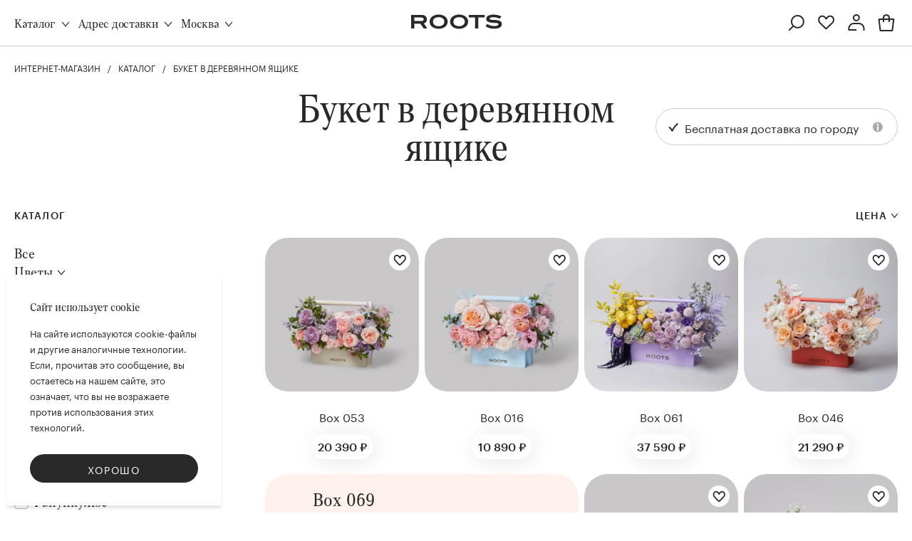

--- FILE ---
content_type: text/html; charset=utf-8
request_url: https://roots-store.ru/catalog/pack-derevyannyy_yashchik/
body_size: 28718
content:
<!DOCTYPE html><html lang="ru"  xmlns="http://www.w3.org/1999/xhtml"><head><meta http-equiv="Content-Type" content="text/html; charset=UTF-8"><title>Букет  в деревянном ящике  в Москве</title><meta property="og:title" content="Букет  в деревянном ящике  в Москве"/><meta property="og:description" content="Заказать букет  в деревянном ящике в Москве с доставкой"/><meta property="og:url" content="https://roots-store.ru/catalog/pack-derevyannyy_yashchik/"/><meta name="description" content="Заказать букет  в деревянном ящике в Москве с доставкой."><link rel="preconnect" href="https://rootscdn.ru/" />
<link data-cdn="1" crossorigin rel="preload" as="font" href="https://rootscdn.ru/lib/fonts/roots/wermut/Wermut.woff"/>
<link data-cdn="1" crossorigin rel="preload" as="font" href="https://rootscdn.ru/lib/fonts/roots/wermut/Wermut.otf"/>
<link data-cdn="1" crossorigin rel="preload" as="font" href="https://rootscdn.ru/lib/fonts/roots/graphik/Graphik-Medium-Web.woff"/>
<link data-cdn="1" crossorigin rel="preload" as="font" href="https://rootscdn.ru/lib/fonts/roots/graphik/Graphik-Medium-Web.woff2"/>
<link data-cdn="1" crossorigin rel="preload" as="font" href="https://rootscdn.ru/lib/fonts/roots/graphik/Graphik-Regular-Web.woff"/>
<link data-cdn="1" crossorigin rel="preload" as="font" href="https://rootscdn.ru/lib/fonts/roots/graphik/Graphik-Regular-Web.woff2"/>
<meta name="viewport" content="width=device-width,height=device-height,initial-scale=1.0, maximum-scale=1.0, user-scalable=no,shrink-to-fit=no">
<link rel="apple-touch-icon" href="/themes/update/pics/apple/apple-touch-icon.png" /><link rel="apple-touch-icon" sizes="57x57" href="/themes/update/pics/apple/apple-touch-icon-57x57.png" /><link rel="apple-touch-icon" sizes="72x72" href="/themes/update/pics/apple/apple-touch-icon-72x72.png" /><link rel="apple-touch-icon" sizes="76x76" href="/themes/update/pics/apple/apple-touch-icon-76x76.png" /><link rel="apple-touch-icon" sizes="114x114" href="/themes/update/pics/apple/apple-touch-icon-114x114.png" /><link rel="apple-touch-icon" sizes="120x120" href="/themes/update/pics/apple/apple-touch-icon-120x120.png" /><link rel="apple-touch-icon" sizes="144x144" href="/themes/update/pics/apple/apple-touch-icon-144x144.png" /><link rel="apple-touch-icon" sizes="152x152" href="/themes/update/pics/apple/apple-touch-icon-152x152.png" /><link rel="apple-touch-icon" sizes="180x180" href="/themes/update/pics/apple/apple-touch-icon-180x180.png" />
<meta property="fb:app_id" content="284950965682436"/>
<meta name="yandex-verification" content="6f22fd15fd02a665" />
<meta name="yandex-verification" content="3717bf0701b21477" />
<meta name="yandex-verification" content="3717bf0701b21477" />
<meta name="apple-itunes-app" content="app-id=1436068785"/>
<meta name="facebook-domain-verification" content="zj6madpxe61o4kwue1mt4khwgrqw03" />
<meta name="google-site-verification" content="pw2_nc5o2e053NLFQIWDQpF48_ocRKS7X8rt_KuBusM" />
<link rel="preconnect" href="https://autofill.yandex.ru" />
<link rel="preconnect" href="https://yastatic.net" />
<link rel="preconnect" href="https://securecardpayment.ru" />
<link rel="preconnect" href="https://mc.yandex.ru" />
<link rel="alternate" hreflang="RU-MOW" href="https://roots-store.ru/catalog/pack-derevyannyy_yashchik/" />
<link rel="alternate" hreflang="RU-SPE" href="https://roots-store.ru/spb/catalog/pack-derevyannyy_yashchik/" />
<meta property="og:image" content="https://roots-store.ru/upload/images/products/1731575640_0_2_1000_90_webp.webp"/>
<meta data-speed="0.43503594398499">
		<link rel="icon" href="https://roots-store.ru/favicon.ico" type="image/x-icon">		<link rel="shortcut icon" href="https://roots-store.ru/favicon.ico" type="image/x-icon"><link rel='stylesheet' type='text/css' href='https://roots-store.ru/themes/v3/css/style.css?time=1768611477'>
<link rel='stylesheet' type='text/css' href='https://roots-store.ru/themes/v3/css/wide.css?time=1768611477'>
<link rel='stylesheet' type='text/css' href='/lib/js/story/style.css'>
<link rel='stylesheet' type='text/css' href='/lib/js/perfect-scrollbar/css/perfect-scrollbar.css'>
<link rel='stylesheet' type='text/css' href='/lib/js/fancybox3/dist/jquery.fancybox.min.css'>
<script>HTTP_ACCEPT = "text/html,application/xhtml+xml,application/xml;q=0.9,image/webp,image/apng,*/*;q=0.8,application/signed-exchange;v=b3;q=0.9"</script>
<!--
<script src="//vk.com/js/api/openapi.js?117"></script>
<script >VK.init({apiId: 5020359, onlyWidgets: true});</script>
-->
<script>
var  ecommerce = function(data) {
    var s;
    window.dataLayer = window.dataLayer || [];
    s = {
      ecommerce: {
        currencyCode: "RUB",
        purchase: {
          actionField: {
            id: data.id
          },
          products: data.products
        }
      }
    };
    console.log('ecommerce', s, data);
    return window.dataLayer.push(s);
  }
var  ecommerceAddToCart = function(data) {
    var s;
    window.dataLayer = window.dataLayer || [];
    s = {
      ecommerce: {
        currencyCode: "RUB",
        add: {
          products: [data]
        }
      }
    };
    console.log('ecommerceAddToCart', s);
    return window.dataLayer.push(s);
  }
var getEcommerceCart = function(data, sum) {
console.log('getEcommerceCart ',data)
    var i, ids, j, len;
    sum = 0;
    ids = [];
    ecommerce(data);
    for (j = 0, len = data.length; j < len; j++) {
      i = data[j];
      ids.push("item" + o.id);
    }

  }
</script>
<!--
<script>
   (function(w, d, s, l, i) {
       w[l] = w[l] || [];
       w[l].push({
           'gtm.start':
               new Date().getTime(),
           event: 'gtm.js'
       });
       var f = d.getElementsByTagName(s)[0],
           j = d.createElement(s),
           dl = l != 'dataLayer' ? '&l=' + l : '';
       j.async = true;
       j.src =
           'https://www.googletagmanager.com/gtm.js?id=' + i + dl;
       f.parentNode.insertBefore(j, f);
   })(window, document, 'script', 'dataLayer', 'GTM-P83SW92Q');
</script>
-->
<!--
<script async src='https://687f79b7f21f44adb2657803280d30d0.ops.beeline.ru'></script>
-->
<!-- Yandex.Metrika counter -->

 <script>


 (function(m,e,t,r,i,k,a){m[i]=m[i]||function(){(m[i].a=m[i].a||[]).push(arguments)}; m[i].l=1*new Date();k=e.createElement(t),a=e.getElementsByTagName(t)[0],k.async=true,k.src=r,a.parentNode.insertBefore(k,a)}) (window, document, "script", "https://mc.yandex.ru/metrika/tag.js", "ym"); ym(32763095, "init", { clickmap:true, trackLinks:true, accurateTrackBounce:true, webvisor:true,triggerEvent:true, trackHash:true, ecommerce:"dataLayer" }); 


</script>
<!-- АНТИБОТЫ 
<script type="text/javascript">window._ab_id_=42440</script>
<script src="https://cdn.botfaqtor.ru/one.js"></script>
-->
</head><body class=""><!--
<script>(function(d, s, id) {
  var js, fjs = d.getElementsByTagName(s)[0];
  if (d.getElementById(id)) return;
  js = d.createElement(s); js.id = id;
js.async = true;
  js.src = "//connect.facebook.net/ru_RU/sdk.js#xfbml=1&version=v2.4&appId=188838894622902";
  fjs.parentNode.insertBefore(js, fjs);
}(document, 'script', 'facebook-jssdk'));</script>
--><!-- Rating@Mail.ru counter
<script >
var _tmr = window._tmr || (window._tmr = []);
_tmr.push({id: "2783056", type: "pageView", start: (new Date()).getTime()});
(function (d, w, id) {
if (d.getElementById(id)) return;
var ts = d.createElement("script"); ts.type = "text/javascript"; ts.async = true; ts.id = id;
ts.src = (d.location.protocol == "https:" ? "https:" : "http:") + "//top-fwz1.mail.ru/js/code.js";
var f = function () {var s = d.getElementsByTagName("script")[0]; s.parentNode.insertBefore(ts, s);};
if (w.opera == "[object Opera]") { d.addEventListener("DOMContentLoaded", f, false); } else { f(); }
})(document, window, "topmailru-code");
</script><noscript><div style="position:absolute;left:-10000px;">
<img src="//top-fwz1.mail.ru/counter?id=2783056;js=na" style="border:0;" height="1" width="1" alt="Рейтинг@Mail.ru" />
</div></noscript>
<!-- //Rating@Mail.ru counter --><!-- Roistat Counter Start -->
<script>(function(w, d, s, h, id) {    w.roistatProjectId = id; w.roistatHost = h;    var p = d.location.protocol == "https:" ? "https://" : "http://";    var u = /^.*roistat_visit=[^;]+(.*)?$/.test(d.cookie) ? "/dist/module.js" : "/api/site/1.0/"+id+"/init?referrer="+encodeURIComponent(d.location.href);    var js = d.createElement(s); js.charset="UTF-8"; js.async = 1; js.src = p+h+u; var js2 = d.getElementsByTagName(s)[0]; js2.parentNode.insertBefore(js, js2);})(window, document, 'script', 'cloud.roistat.com', '4986b85a855157d133bf666d88d4b004');</script>
<!-- Roistat Counter End -->


<!-- BEGIN JIVOSITE INTEGRATION WITH ROISTAT -->
<script type='text/javascript'>
var getCookie = window.getCookie = function (name) {
    var matches = document.cookie.match(new RegExp("(?:^|; )" + name.replace(/([\.$?*|{}\(\)\[\]\\\/\+^])/g, '\\$1') + "=([^;]*)"));
return matches ? decodeURIComponent(matches[1]) : 'nocookie';
};
function jivo_onLoadCallback() {
    var visit = getCookie('roistat_visit');
    if (visit === 'nocookie') {
        window.onRoistatAllModulesLoaded = function () {
            window.roistat.registerOnVisitProcessedCallback(function () {
                jivo_api.setUserToken(window.roistat.getVisit());
            });
        };
    } else {
        jivo_api.setUserToken(visit);
    }
}
</script>
<!-- END JIVOSITE INTEGRATION WITH ROISTAT --><!-- BEGIN WHATSAPP INTEGRATION WITH ROISTAT -->
<div class="js-whatsapp-message-container" style="display:none;">Обязательно отправьте это сообщение и дождитесь ответа. Ваш номер: {roistat_visit}</div>
<script>
    (function() {
        if (window.roistat !== undefined) {
            handler();
        } else {
            var pastCallback = typeof window.onRoistatAllModulesLoaded === "function" ? window.onRoistatAllModulesLoaded : null;
            window.onRoistatAllModulesLoaded = function () {
                if (pastCallback !== null) {
                    pastCallback();
                }
                handler();
            };
        }

        function handler() {
            function init() {
                appendMessageToLinks();

                var delays = [1000, 5000, 15000];
                setTimeout(function func(i) {
                    if (i === undefined) {
                        i = 0;
                    }
                    appendMessageToLinks();
                    i++;
                    if (typeof delays[i] !== 'undefined') {
                        setTimeout(func, delays[i], i);
                    }
                }, delays[0]);
            }

            function replaceQueryParam(url, param, value) {
                var explodedUrl = url.split('?');
                var baseUrl = explodedUrl[0] || '';
                var query = '?' + (explodedUrl[1] || '');
                var regex = new RegExp("([?;&])" + param + "[^&;]*[;&]?");
                var queryWithoutParameter = query.replace(regex, "$1").replace(/&$/, '');
                return baseUrl + (queryWithoutParameter.length > 2 ? queryWithoutParameter  + '&' : '?') + (value ? param + "=" + value : '');
            }

            function appendMessageToLinks() {
                var message = document.querySelector('.js-whatsapp-message-container').textContent;
                var text = message.replace(/{roistat_visit}/g, window.roistatGetCookie('roistat_visit'));
                text = encodeURI(text);
                var linkElements = document.querySelectorAll('[href*="//wa.me"], [href*="//api.whatsapp.com/send"], [href*="//web.whatsapp.com/send"], [href^="whatsapp://send"]');
                for (var elementKey in linkElements) {
                    if (linkElements.hasOwnProperty(elementKey)) {
                        var element = linkElements[elementKey];
                        element.href = replaceQueryParam(element.href, 'text', text);
                    }
                }
            }
            if (document.readyState === 'loading') {
                document.addEventListener('DOMContentLoaded', init);
            } else {
                init();
            }
        };
    })();
</script>
<!-- END WHATSAPP INTEGRATION WITH ROISTAT --><noscript><div><img src="https://mc.yandex.ru/watch/32763095" style="position:absolute; left:-9999px;" alt="" /></div></noscript><!--
<script type="text/javascript" async>!function(){var t=document.createElement("script");t.type="text/javascript",t.async=!0,t.src='https://vk.com/js/api/openapi.js?169',t.onload=function(){VK.Retargeting.Init("VK-RTRG-1265445-31zzf"),VK.Retargeting.Hit()},document.head.appendChild(t)}();</script><noscript><img src="https://vk.com/rtrg?p=VK-RTRG-1265445-31zzf" style="position:fixed; left:-999px;" alt=""/></noscript>
--><!--
<noscript>
   <iframe src="https://www.googletagmanager.com/ns.html?id=GTM-P83SW92Q"
                  height="0" width="0" style="display: none; visibility: hidden"></iframe>
</noscript>
--><div id="content"><div data-auth="0" data-self="0" data-ask="0" class="choose_delivery_modal"><div class="bg"></div><div class="modal_wrap"><div class="modal_title"><div class="empty"></div><div onclick="$.fn.DELIVERY_ADDRESS('toOptions')" class="back"></div><div class="hc1">Адрес доставки</div><div onclick="$.fn.DELIVERY_ADDRESS('close')" class="close"></div></div><div class="input_delivery_info"><div id="yandex_map_delivery" class="yamap"></div><div class="i_wrap"><input placeholder="Город, улица, дом" value="" name="address" class="i w100 search_address_input"/><div class="delivery_search_result"></div></div><div class="row"><div class="c c-50 c-mob-1001"><div class="i_wrap"><input placeholder="Подъезд" name="entrance" value="" class="i w100"/></div></div><div class="c c-50 c-mob-1001"><div class="i_wrap"><input placeholder="Этаж" name="floor" value="" class="i w100"/></div></div></div><div class="row"><div class="c c-50 c-mob-1001"><div class="i_wrap"><input placeholder="Квартира" name="flat" value="" class="i w100"/></div></div><div class="c c-50 c-mob-1001"><div class="i_wrap"><input placeholder="домофон" name="intercom" value="" class="i w100"/></div></div></div><div class="i_wrap"><input placeholder="Комментарий" value="" name="comment" class="i w100"/></div><div class="error"></div><button id="save_address" onclick="$.fn.DELIVERY_ADDRESS('saveAddress')" class="btn fill w100 m_mt">Доставить сюда</button><!-- button.btn.gray.w100(onclick="$.fn.DELIVERY_ADDRESS('toOptions')") Другой адрес-->

</div><div class="choose_delivery_options"><div class="search_address_wrap"><div class="i_wrap"><input placeholder="Новый адрес доставки" class="search_address_input i w100"/><div class="clear"></div><div class="delivery_search_result"></div><!-- .el--><!--  .el_title Бресневская набережная 19 с1--><!--  .el_subtitle г. Москва-->

</div></div><div class="checkbox_list"><label class="checkbox circle"><input id="ask_receiver" type="checkbox" onclick="$.fn.DELIVERY_ADDRESS('chooseAskReceiver')"/><i></i><div class="txt">Уточнить у получателя</div></label><label class="checkbox circle"><input id="self_delivery" type="checkbox" onclick="$.fn.DELIVERY_ADDRESS('chooseSelfDelivery')"/><i></i><div class="txt">Самовывоз <br/><span class="gray">г. Москва, 2-ая Рыбинская 13</span></div></label></div></div></div></div><div id="b_top3" class="b top2"><div id="d_top3" class="d wide"><div class="left"><div class="dn df-mob"><div class="menu_toggle_mob _toggle_menu"></div><div class="search"></div></div><div class="menu_toggle dn-mob _toggle_menu">Каталог</div><div class="choose_delivery_wrap"><div class="value address_value empty">Адрес доставки</div></div><div class="choose_city"><div class="value">Москва</div><div class="options"><label class="checkbox"><input type="checkbox" checked="checked"" onclick="A.P.setFilial(1,&#039;/&#039;)"/><i></i><div class="txt">Москва</div></label><label class="checkbox"><input type="checkbox" " onclick="A.P.setFilial(2,&#039;/spb/&#039;);"/><i></i><div class="txt">Санкт-Петербург</div></label></div></div></div><div class="center"><a href="/"><span class="dn-mob"><img src="/themes/v3/pics/logo/top2.svg" alt="logo" loading="lazy"/></span><span class="dn db-mob"><img src="/themes/v3/pics/logo/top.small.svg" alt="logo" loading="lazy"/></span></a></div><div class="right"><div class="account"><div class="icon el search dn-mob"></div><a href="/favorite/" class="icon el fav dn-mob"></a><div onclick="A.W.openAuth()" class="icon el profile "><div id="profile_popup"><div onclick="A.W.openAuth()" class="profile_popup_title pointer no_auth"><div class="ava_wrap"><div class="ava"></div></div><div class="profile_cont"><div class="profile_name">Профиль</div><div class="profile_phone">Вход или регистрация</div></div></div></div></div><a href="/cart/" class="icon el cart cart_top "></a></div></div></div><div id="b_search" class="b"><div id="d_search" class="d w100"><div class="close"></div><div class="input_wrap"><input id="search_inpu" placeholder="Поиск"/></div></div><div class="bg"></div><div id="search_results"></div></div><div id="b_menu3" class="b"><div class="menu_bg _toggle_menu"></div><div id="d_menu3" class="d"><div class="dn db-pad-pro top_pad_chooses_wrap"><div class="top_pad_chooses"><div class="dn db-mob"><div class="close _toggle_menu"></div></div><div class="dn-mob"><div class="choose_delivery_wrap"><div class="value address_value empty">Адрес доставки</div></div></div><div class="choose_city"><div class="value">Москва</div><div class="options"><label class="checkbox"><input type="checkbox" checked="checked"" onclick="A.P.setFilial(1,&#039;/&#039;)"/><i></i><div class="txt">Москва</div></label><label class="checkbox"><input type="checkbox" " onclick="A.P.setFilial(2,&#039;/spb/&#039;);"/><i></i><div class="txt">Санкт-Петербург</div></label></div></div></div></div><div class="left"><div class="menu_groups transparent_sep"><div class="menu"><div class="title">&nbsp;</div><div class="menu_links"><a href="/catalog/" class="el">Все товары</a><!-- a.el(href="/#{$spb}catalog/sale/") Акции--><a href="/catalog/new/" class="el">Новинки</a><a href="/catalog/personal/" class="el">Индивидуальный заказ</a><a href="/catalog/subscription/" class="el">Подписка на цветы</a><a href="/item/certificate/" class="el">Подарочный сертификат</a></div></div><div class="menu dn db-mob"><div class="parents"><div data-menu="flowers" class="el">Цветы</div><div data-menu="plants" class="el">Комнатные растения</div><div data-menu="house" class="el">Для дома</div></div></div><div class="menu"><div class="title">&nbsp;</div><div class="menu_links"><a href="/app/" class="el">Приложение</a><a href="/delivery/" class="el">Доставка</a><a href="/oplata/" class="el">Оплата</a><a href="/programma_loyalnosti/" class="el">Программа лояльности</a><a href="/corporate/" class="el">Корпоративным клиентам</a><a href="/instruktsiya_svezhesti/" class="el">Инструкция свежести</a><a href="/plants/care/" class="el">Уход за растениями</a><a href="/faq/" class="el">Q&amp;A</a></div></div></div><div class="phone_wrap"><a href="tel:+79661207722" class="phone roistat_phone_1">8 (495) 120-77-22</a></div></div><div class="center"><div onclick="$.fn.TOP('back')" class="back"></div><div class="menu_groups"><div data-menu="flowers" class="menu"><div class="title"><a href="/" class="parent">Цветы</a></div><div class="list_menu"><div class="menu_links"><a href="/catalog/sale/?type=flowers" class="el">Акции</a><a href="/catalog/bouquet_of_week/" class="el">Букет недели</a><a href="/catalog/tencollection/" class="el">TEN special collection</a><a href="/catalog/cycle/" class="el">Cycle NY Collection</a><a href="/catalog/pion/" class="el">Пионы</a><a href="/catalog/rose/" class="el">Розы</a></div><div class="menu_links"><a href="/catalog/bouquets/" class="el">Букеты</a><a href="/catalog/mono/" class="el">Монобукеты</a><a href="/catalog/compositions/" class="el">Композиции</a><a href="/catalog/korzinyi_cvetov/" class="el">Корзины цветов </a><a href="/catalog/buket_nevesty/" class="el">Букет невесты</a><a href="/catalog/man/" class="el">Мужские букеты</a></div><div class="menu_links"><a href="/catalog/floral_set/" class="el">Набор для вазы</a><a href="/catalog/candy/" class="el">Конфеты</a></div></div></div><div data-menu="plants" class="menu"><div class="title"><a href="/houseplant/" class="parent">Комнатные растения</a></div><div class="list_menu"><div class="menu_links"><a href="/catalog/rastenija_v_gorshkah/" class="el">Все товары</a><a href="/catalog/sale/?type=plants" class="el">Акции</a><div data-menu="plants2" class="el parent">Все виды растений</div><a href="/catalog/plant_of_week/" class="el">Растение недели</a><a href="/catalog/neprikhotlivyie_rasteniya/" class="el">Неприхотливые растения</a><a href="/catalog/bezopasno_dlya_zhivotnyikh/" class="el">Безопасно для животных</a></div><div class="menu_links"><a href="/catalog/cvetuschie/" class="el">Цветущие</a><a href="/catalog/krupnomeryi/" class="el">Крупномеры</a><a href="/catalog/pot/" class="el">Кашпо и горшки для растений</a></div></div></div><div data-menu="plants2" data-big="1" class="menu big"><div class="back_big">Назад</div><div class="list_menu"><div class="menu_links"><a href="/catalog/palmyi/" class="el">Пальмы</a><a href="/catalog/naboryi_rasteniiy/" class="el">Наборы растений</a><a href="/catalog/monstera/" class="el">Монстера</a><a href="/catalog/sansevieriya/" class="el">Сансевиерия</a><a href="/catalog/davalliya/" class="el">Даваллия</a><a href="/catalog/livinstona/" class="el">Ливинстона</a><a href="/catalog/kalateya/" class="el">Калатея</a><a href="/catalog/alokaziya/" class="el">Алоказия</a><a href="/catalog/filodendron/" class="el">Филодендрон</a><a href="/catalog/fikus/" class="el">Фикус</a><a href="/catalog/zamiokulkas/" class="el">Замиокулькас</a></div><div class="menu_links"><a href="/catalog/aglaonema/" class="el">Аглаонема</a><a href="/catalog/pakhira/" class="el">Пахира</a><a href="/catalog/shefflera/" class="el">Шеффлера</a><a href="/catalog/streliciya/" class="el">Стрелиция</a><a href="/catalog/asplenium/" class="el">Асплениум</a><a href="/catalog/epipremnum/" class="el">Эпипремнум</a><a href="/catalog/spatifillum/" class="el">Спатифиллум</a><a href="/catalog/ktenanta/" class="el">Ктенанта</a><a href="/catalog/aspidistra/" class="el">Аспидистра</a><a href="/catalog/khoveya/" class="el">Ховея</a><a href="/catalog/khlorofitum/" class="el">Хлорофитум</a></div><div class="menu_links"><a href="/catalog/nolina/" class="el">Нолина</a><a href="/catalog/ceropegiya/" class="el">Церопегия</a><a href="/catalog/begoniya/" class="el">Бегония</a><a href="/catalog/singonium/" class="el">Сингониум</a><a href="/catalog/krestovnik/" class="el">Крестовник</a><a href="/catalog/ripsalis/" class="el">Рипсалис</a><a href="/catalog/anturium/" class="el">Антуриум</a><a href="/catalog/peperomiya/" class="el">Пеперомия</a><a href="/catalog/yukka/" class="el">Юкка</a><a href="/catalog/dracena/" class="el">Драцена</a><a href="/catalog/bonsaiy/" class="el">Бонсай</a></div><div class="menu_links"><a href="/catalog/neoregeliya/" class="el">Неорегелия</a><a href="/catalog/araukariya/" class="el">Араукария</a><a href="/catalog/nepentes/" class="el">Непентес</a><a href="/catalog/khavortiya/" class="el">Хавортия</a><a href="/catalog/khamedoreya/" class="el">Хамедорея</a><a href="/catalog/stromanta/" class="el">Строманта</a><a href="/catalog/rapis/" class="el">Рапис</a><a href="/catalog/sukkulentyi/" class="el">Суккуленты</a><a href="/catalog/diffenbakhiya/" class="el">Диффенбахия</a></div></div></div><div data-menu="house" class="menu"><div class="title">Для дома</div><div class="list_menu"><div class="menu_links"><a href="/catalog/home/" class="el">Все товары</a><a href="/catalog/candles/" class="el">Ароматные свечи</a><a href="/catalog/candle_set/" class="el">Наборы свечей</a><a href="/catalog/diffusers/" class="el">Диффузоры</a><a href="/catalog/flower_vases/" class="el">Вазы для цветов</a></div></div></div></div></div><div class="right"><div class="bouquet_week"><div class="title">Букет недели</div><a href="/item/2019911_bouquet_006/" style="background-image:url(https://rootscdn.ru/upload/images/products/1731418300_0_2_300_90_webp.webp)" class="img"></a><div class="item_title"><a href="/item/2019911_bouquet_006/">Bouquet 006</a></div><div class="buy_button_wrap"><div onclick="$.fn.SHOP('buy',911)" class="buy_button">5&nbsp;090&nbsp;₽<div class="plus"></div></div></div></div><div class="collections"><!-- a.el(href="#").title Wonderland <div class="db-mob"></div>Collection
.img(style="background-image:url()")
--><a href="/catalog/tencollection/" class="el"><div class="title">Ten <div class="dn db-mob"></div>Collection</div><div style="background-image:url(https://rootscdn.ru/themes/v3/pics/main/top/ten5_2_500_90_webp.webp)" class="img"></div></a><a href="/catalog/cycle/" class="el"><div class="title">Kenzan <div class="dn db-mob"></div>Collection</div><div style="background-image:url(https://rootscdn.ru/themes/v3/pics/main/top/kenzan_2_500_90_webp.webp)" class="img"></div></a></div></div></div></div></div><div id="cart_modal"><div class="modal_title white"><div></div><div class="hc1 white">ДОБАВЛЕНО В КОРЗИНУ</div><div onclick="$.fn.CART('closeModal')" class="close"></div></div><div class="cart_modal_content"><div class="cart_modal_list"><!-- .cart_modal_item--><!--   .cont--><!--     .title--><!--       a(href="#") Букет 0834--><!--     .price 6327 ₽--><!--   a.img_wrap(href="#")--><!--     .img.bR16(style="background-image:url(#{$TEST_IMAGE})")--></div></div><div onclick="$.fn.CART('closeModal');H.go('/cart/')" class="cart_modal_toggle open_list">Перейти в корзину</div><!-- .cart_modal_toggle.open_list(onclick="$.fn.CART('toggleCartModalItems')") Показать корзину--><!-- .cart_modal_toggle.close_list(onclick="$.fn.CART('toggleCartModalItems')") Скрыть корзину--></div><div id="b_search_wrap" class="b"><div class="bg close_search"></div><div id="b_search" class="b"><div id="d_search" class="d"><div id="search_wrap"><div class="icon"></div><input id="search" placeholder="Поиск"/><div class="close close_search">✕</div></div></div></div><div id="b_search_res" class="b"><div class="d"><ul id="search_res"></ul></div></div></div><main id="content1">
    <div id="promo_first" data-promo="first" class="promo_wrap hide"><div class="bg"></div><div class="promo_content"><div onclick="$.fn.PROMO('close','first');A.reach('click_promo_first');" class="close"></div><div class="dn-mob"><img loading="lazy" src="/themes/v3/pics/promo/first_comp.jpg" alt="promo"/></div><dn class="dn db-mob"><img loading="lazy" src="/themes/v3/pics/promo/first_mob.jpg" alt="promo" style=" height:auto;" width="100%"/></dn></div></div><div id="cart_sidebar" class="sidebar"><div class="hover"></div><div class="content"><div class="back">Назад</div><div class="h3 tac no_empty_cart">Ваша корзина</div><div class="text tac m_mt no_empty_cart">Проверим наличие цветов<br/> на выбранную дату</div><div class="empty_cart"><div class="h3 tac">Корзина пуста</div><div class="text tac">Ознакомьтесь с разделом новинки <br/>или воспользуйтесь поиском</div><div id="cart_listings"></div></div><form onsubmit="return $.fn.SIDEBAR('confirmCart')" class="no_empty_cart"><!-- .i_wrap#delivery_address_comment(data-name="comment")input.i.w100(placeholder="Подъезд, этаж, квартира, домофон")--><!-- .i_wrapbutton.btn.gray.dark_gray.w100(type="button" onclick="$.fn.SIDEBAR('self_delivery')") Самовывоз
--><div id="delivery_types" class="i_wrap"><div class="select gray"><div class="value"><div class="txt">Вид доставки</div></div><div class="options"><div class="option">Загрузка...</div></div></div></div><div id="cart_address_wrap"><div id="delivery_address" data-name="address" class="i_wrap dadata_wrap yandex_search"><input placeholder="Улица и дом" class="i w100"/><div class="dadata_res"></div></div><div id="delivery_add" class="row row_m_2"><div class="c c-50"><div data-name="flat" class="i_wrap"><input placeholder="Кв./офис" class="i w100"/></div></div><div class="c c-50"><div data-name="entrance" class="i_wrap"><input placeholder="Подъезд" class="i w100"/></div></div><div class="c c-50"><div data-name="floor" class="i_wrap"><input placeholder="Этаж" class="i w100"/></div></div><div class="c c-50"><div data-name="intercom" class="i_wrap"><input placeholder="Домофон" class="i w100"/></div></div><div class="c c-100"><div data-name="comment" class="i_wrap"><textarea placeholder="Комментарий к адресу" class="i w100"></textarea></div></div></div></div><div id="ask_receiver_wrap" data-input="checkbox" class="i_wrap"><label class="checkbox"><input id="ask_receiver" type="checkbox" value="1" onclick="$.fn.SIDEBAR('ask_receiver')"/><i></i><div class="txt">Уточнить адрес у получателя</div></label></div><div id="is_self_wrap" data-input="checkbox" class="i_wrap"><label class="checkbox"><input id="is_self" type="checkbox" value="1" onclick="$.fn.SIDEBAR('is_self')"/><i></i><div class="txt">Самовывоз <span id="self_address"></span></div></label></div><div id="delivery_date_header" class="h4 tac m2_mt m2_mb">Параметры доставки</div><div id="deliveries" class="i_wrap"><div class="select gray"><div class="value"><div class="txt">Способ доставки</div></div><div class="options"><div class="option">Загрузка...</div></div></div></div><div class="i_wrap"><input id="delivery_date" placeholder="Дата доставки" value="17.01.2026" class="i w100"/></div><div id="interval" class="i_wrap"><div class="select gray"><div class="value"><div class="txt">Интервал доставки</div></div><div class="options"><div class="option">Загрузка...</div></div></div></div><div id="time" class="i_wrap"><input id="delivery_time" type="time" class="i w100"/></div><div id="interval_info" class="text tac"></div><div id="warnings" class="text tac red"></div><div class="h4 tac m2_mt m2_mb">Товары в заказе</div><div id="cart" class="cart_item_list m_mb"><div class="cart_item"><div class="img"></div><div class="cont"><div class="title">БУКЕТ 059</div><div class="price">5990 руб.</div><div class="counter mini"><button type="button" class="minus"></button><input value="1"/><button type="button" class="plus"></button></div><div class="remove"></div></div></div><div class="cart_item"><div class="img"></div><div class="cont"><div class="title">БУКЕТ 059</div><div class="price">5990 руб.</div><div class="counter mini"><button type="button" class="minus"></button><input value="1"/><button type="button" class="plus"></button></div><div class="remove"></div></div></div><div class="cart_item"><div class="img"></div><div class="cont"><div class="title">БУКЕТ 059</div><div class="price">5990 руб.</div><div class="counter mini"><button type="button" class="minus"></button><input value="1"/><button type="button" class="plus"></button></div><div class="remove"></div></div></div><div class="cart_item"><div class="img"></div><div class="cont"><div class="title">БУКЕТ 059</div><div class="price">5990 руб.</div><div class="counter mini"><button type="button" class="minus"></button><input value="1"/><button type="button" class="plus"></button></div><div class="remove"></div></div></div><div class="cart_item"><div class="img"></div><div class="cont"><div class="title">БУКЕТ 059</div><div class="price">5990 руб.</div><div class="counter mini"><button type="button" class="minus"></button><input value="1"/><button type="button" class="plus"></button></div><div class="remove"></div></div></div></div><div class="button_wrap2 m2_mt"><div id="cart_sidebar_result" class="text result mb0 error m_mb"></div><button id="confirm_cart" class="btn fill w100">ОФОРМИТЬ ЗАКАЗ НА <span id="total"></span> ₽</button><div id="button_container3" class="m_mt"></div></div><div class="h4 tac m2_mt m2_mb">Что-то ещё?</div><div class="additional_wrap m2_mb"><div class="items"></div></div><!-- .button_wrap.text.result.mb0.error.m_mb#cart_sidebar_result
button.btn.fill.w100#confirm_cart
    -echo 'ОФОРМИТЬ ЗАКАЗ НА <span id="total"></span> '.VALUTE
#button_container3.m_mt--></form></div></div><script>var CATALOG_URL = "/catalog/"</script><div id="b_crumbs" class="b"><div id="d_crumbs" itemscope="itemscope" itemtype="http://schema.org/BreadcrumbList" class="d wide crumbs"><span itemprop="itemListElement" itemscope="itemscope" itemtype="http://schema.org/ListItem" class="crumb"><a href="/" itemprop="item" typeof="WebPage" title="Интернет-магазин"><span itemprop="name">Интернет-магазин</span></a><meta itemprop="position" content="1"/></span><span itemprop="itemListElement" itemscope="itemscope" itemtype="http://schema.org/ListItem" class="crumb"><a href="/catalog/" itemprop="item" typeof="WebPage" title="Каталог"><span itemprop="name">Каталог</span></a><meta itemprop="position" content="2"/></span><span itemprop="itemListElement" itemscope="itemscope" itemtype="http://schema.org/ListItem" class="crumb"><link itemprop="item" typeof="WebPage" href="Букет  в деревянном ящике" property="microdata"/><span itemprop="name" class="last upper">Букет  в деревянном ящике</span><meta itemprop="position" content="3"/></span></div></div><div id="b_catalog" class="b"><div id="d_catalog" data-mindbox="null" class="d w100 ph"><div id="catalog_title" class="m4_mb m_2_mb-pad-pro"><div></div><h1 class="h2 tac">Букет  в деревянном ящике</h1><div class="free_delivery"><div class="txt">Бесплатная доставка по городу</div><div data-horizontal="right" data-vertical="bottom" class="info tooltip"><div class="tooltip_icon"></div><div class="tooltip_content"><!-- .img--><div class="cont"><div class="h4">Доставим бесплатно</div><div class="text small">По городу в любой трехчасовой интервал</div><!--.text.small.gray *Бесплатно, при заказе букета ROOTS.--></div></div></div></div></div><div id="subcategories" class="owl-carousel m2_mb owl_nav_arrows1 p2_mb m_2_mb-mob"><a href="/catalog/bouquet_of_week/" class=" "><span>Букет недели</span></a><a href="/catalog/tencollection/" class=" "><span>TEN special collection</span></a><a href="/catalog/cycle/" class=" "><span>Cycle</span></a><a href="/catalog/sale/?type=flowers" class=" "><span>Акции</span></a><a href="/catalog/new/?type=flowers" class=" "><span>Новинки</span></a><a href="/catalog/pion/" class=" "><span>Пионы</span></a><a href="/catalog/rose/" class=" "><span>Розы</span></a><a href="/catalog/bouquets/" class=" parent"><span>Букеты</span></a><a href="/catalog/mono/" class=" "><span>Монобукеты</span></a><a href="/catalog/compositions/" class=" "><span>Композиции</span></a><a href="/catalog/korzinyi_cvetov/" class=" "><span>Корзины цветов </span></a><a href="/catalog/buket_nevesty/" class=" "><span>Букет невесты</span></a><a href="/catalog/man/" class=" "><span>Мужские букеты</span></a><a href="/catalog/floral_set/" class=" "><span>Набор для вазы</span></a><a href="/catalog/pot/" class=" "><span>Кашпо и горшки</span></a><a href="/catalog/personal/" class=" "><span>Индивидуальный заказ</span></a><a href="/catalog/candy/" class=" "><span>Конфеты</span></a><a href="/catalog/home/" class=" parent"><span>Коллекция для дома</span></a><a href="/catalog/subscription/" class=" "><span>Подписка на цветы</span></a><a href="/catalog/certificate/" class=" "><span>Сертификат</span></a><a href="/catalog/flower_vases/" class=" "><span>Вазы для цветов</span></a></div><div id="listing_wrap"><div id="listing_filter_wrap"><div id="listing_categories"><div class="title">Каталог</div><div class="categories_group"><div class="categories"><div class="el_wrap"><a href="/catalog/" class="el">Все</a></div><div class="el_wrap parent"><div class="el">Цветы</div><div class="subcategories"><div class="el_wrap"><a href="/catalog/sale/?type=flowers" class="el">Акции</a></div><div class="el_wrap"><a href="/catalog/bouquet_of_week/" class="el">Букет недели</a></div><div class="el_wrap"><a href="/catalog/tencollection/" class="el">TEN special collection</a></div><div class="el_wrap"><a href="/catalog/cycle/" class="el">Cycle NY Collection</a></div><div class="el_wrap"><a href="/catalog/pion/" class="el">Пионы</a></div><div class="el_wrap"><a href="/catalog/rose/" class="el">Розы</a></div><div class="el_wrap"><a href="/catalog/bouquets/" class="el">Букеты</a></div><div class="el_wrap"><a href="/catalog/mono/" class="el">Монобукеты</a></div><div class="el_wrap"><a href="/catalog/compositions/" class="el">Композиции</a></div><div class="el_wrap"><a href="/catalog/korzinyi_cvetov/" class="el">Корзины цветов </a></div><div class="el_wrap"><a href="/catalog/buket_nevesty/" class="el">Букет невесты</a></div><div class="el_wrap"><a href="/catalog/man/" class="el">Мужские букеты</a></div><div class="el_wrap"><a href="/catalog/floral_set/" class="el">Набор для вазы</a></div><div class="el_wrap"><a href="/catalog/candy/" class="el">Конфеты</a></div></div></div><div class="el_wrap parent"><div class="el">Комнатные растения</div><div class="subcategories"><div class="el_wrap"><a href="/catalog/rastenija_v_gorshkah/" class="el">Все товары</a></div><div class="el_wrap"><a href="/catalog/sale/?type=plants" class="el">Акции</a></div><div class="el_wrap"><a href="/catalog/plant_of_week/" class="el">Растение недели</a></div><div class="el_wrap"><a href="/catalog/neprikhotlivyie_rasteniya/" class="el">Неприхотливые растения</a></div><div class="el_wrap"><a href="/catalog/bezopasno_dlya_zhivotnyikh/" class="el">Безопасно для животных</a></div><div class="el_wrap"><a href="/catalog/cvetuschie/" class="el">Цветущие</a></div><div class="el_wrap"><a href="/catalog/krupnomeryi/" class="el">Крупномеры</a></div><div class="el_wrap"><a href="/catalog/pot/" class="el">Кашпо и горшки для растений</a></div><div class="el_wrap"><a href="/catalog/palmyi/" class="el">Пальмы</a></div><div class="el_wrap"><a href="/catalog/naboryi_rasteniiy/" class="el">Наборы растений</a></div><div class="el_wrap"><a href="/catalog/monstera/" class="el">Монстера</a></div><div class="el_wrap"><a href="/catalog/sansevieriya/" class="el">Сансевиерия</a></div><div class="el_wrap"><a href="/catalog/davalliya/" class="el">Даваллия</a></div><div class="el_wrap"><a href="/catalog/livinstona/" class="el">Ливинстона</a></div><div class="el_wrap"><a href="/catalog/kalateya/" class="el">Калатея</a></div><div class="el_wrap"><a href="/catalog/alokaziya/" class="el">Алоказия</a></div><div class="el_wrap"><a href="/catalog/filodendron/" class="el">Филодендрон</a></div><div class="el_wrap"><a href="/catalog/fikus/" class="el">Фикус</a></div><div class="el_wrap"><a href="/catalog/zamiokulkas/" class="el">Замиокулькас</a></div><div class="el_wrap"><a href="/catalog/aglaonema/" class="el">Аглаонема</a></div><div class="el_wrap"><a href="/catalog/pakhira/" class="el">Пахира</a></div><div class="el_wrap"><a href="/catalog/shefflera/" class="el">Шеффлера</a></div><div class="el_wrap"><a href="/catalog/streliciya/" class="el">Стрелиция</a></div><div class="el_wrap"><a href="/catalog/asplenium/" class="el">Асплениум</a></div><div class="el_wrap"><a href="/catalog/epipremnum/" class="el">Эпипремнум</a></div><div class="el_wrap"><a href="/catalog/spatifillum/" class="el">Спатифиллум</a></div><div class="el_wrap"><a href="/catalog/ktenanta/" class="el">Ктенанта</a></div><div class="el_wrap"><a href="/catalog/aspidistra/" class="el">Аспидистра</a></div><div class="el_wrap"><a href="/catalog/khoveya/" class="el">Ховея</a></div><div class="el_wrap"><a href="/catalog/khlorofitum/" class="el">Хлорофитум</a></div><div class="el_wrap"><a href="/catalog/nolina/" class="el">Нолина</a></div><div class="el_wrap"><a href="/catalog/ceropegiya/" class="el">Церопегия</a></div><div class="el_wrap"><a href="/catalog/begoniya/" class="el">Бегония</a></div><div class="el_wrap"><a href="/catalog/singonium/" class="el">Сингониум</a></div><div class="el_wrap"><a href="/catalog/krestovnik/" class="el">Крестовник</a></div><div class="el_wrap"><a href="/catalog/ripsalis/" class="el">Рипсалис</a></div><div class="el_wrap"><a href="/catalog/anturium/" class="el">Антуриум</a></div><div class="el_wrap"><a href="/catalog/peperomiya/" class="el">Пеперомия</a></div><div class="el_wrap"><a href="/catalog/yukka/" class="el">Юкка</a></div><div class="el_wrap"><a href="/catalog/dracena/" class="el">Драцена</a></div><div class="el_wrap"><a href="/catalog/bonsaiy/" class="el">Бонсай</a></div><div class="el_wrap"><a href="/catalog/neoregeliya/" class="el">Неорегелия</a></div><div class="el_wrap"><a href="/catalog/araukariya/" class="el">Араукария</a></div><div class="el_wrap"><a href="/catalog/nepentes/" class="el">Непентес</a></div><div class="el_wrap"><a href="/catalog/khavortiya/" class="el">Хавортия</a></div><div class="el_wrap"><a href="/catalog/khamedoreya/" class="el">Хамедорея</a></div><div class="el_wrap"><a href="/catalog/stromanta/" class="el">Строманта</a></div><div class="el_wrap"><a href="/catalog/rapis/" class="el">Рапис</a></div><div class="el_wrap"><a href="/catalog/sukkulentyi/" class="el">Суккуленты</a></div><div class="el_wrap"><a href="/catalog/diffenbakhiya/" class="el">Диффенбахия</a></div></div></div><div class="el_wrap parent"><div class="el">Для дома</div><div class="subcategories"><div class="el_wrap"><a href="/catalog/home/" class="el">Все товары</a></div><div class="el_wrap"><a href="/catalog/candles/" class="el">Ароматные свечи</a></div><div class="el_wrap"><a href="/catalog/candle_set/" class="el">Наборы свечей</a></div><div class="el_wrap"><a href="/catalog/diffusers/" class="el">Диффузоры</a></div><div class="el_wrap"><a href="/catalog/flower_vases/" class="el">Вазы для цветов</a></div></div></div><div class="el_wrap"><a href="/catalog/candy/" class="el">Конфеты</a></div></div><div class="categories"><div class="el_wrap"><a href="/catalog/certificate/" class="el">Подарочный сертификат</a></div><div class="el_wrap"><a href="/catalog/personal/" class="el">Индивидуальный заказ</a></div><div class="el_wrap"><a href="/catalog/subscription/" class="el">Подписка на цветы</a></div></div></div></div><div id="listing_filter"><aside id="filter_left" class="filter_wrap"><div class="filter"><div class="prop"><div class="prop_wrap"><div class="title">Цветы</div></div><div class="prop_content _ps"><div class="flowers"><label class="checkbox"><input type="checkbox" data-text-id="flower" data-prop="1" name="flower[]" value="pion"/><i></i><span class="txt">Пион</span></label><label class="checkbox"><input type="checkbox" data-text-id="flower" data-prop="1" name="flower[]" value="georgin"/><i></i><span class="txt">Георгин</span></label><label class="checkbox"><input type="checkbox" data-text-id="flower" data-prop="1" name="flower[]" value="ranunkulyus"/><i></i><span class="txt">Ранункулюс</span></label><label class="checkbox"><input type="checkbox" data-text-id="flower" data-prop="1" name="flower[]" value="amarillis"/><i></i><span class="txt">Амариллис</span></label><label class="checkbox"><input type="checkbox" data-text-id="flower" data-prop="1" name="flower[]" value="geliantus"/><i></i><span class="txt">Гелиантус</span></label><label class="checkbox"><input type="checkbox" data-text-id="flower" data-prop="1" name="flower[]" value="roza_kustovaya"/><i></i><span class="txt">Роза кустовая</span></label><label class="checkbox"><input type="checkbox" data-text-id="flower" data-prop="1" name="flower[]" value="gortenziya"/><i></i><span class="txt">Гортензия</span></label><label class="checkbox"><input type="checkbox" data-text-id="flower" data-prop="1" name="flower[]" value="hlopok"/><i></i><span class="txt">Хлопок</span></label><label class="checkbox"><input type="checkbox" data-text-id="flower" data-prop="1" name="flower[]" value="hrizantema"/><i></i><span class="txt">Хризантема</span></label><label class="checkbox"><input type="checkbox" data-text-id="flower" data-prop="1" name="flower[]" value="ileks"/><i></i><span class="txt">Илекс</span></label><label class="checkbox"><input type="checkbox" data-text-id="flower" data-prop="1" name="flower[]" value="skabioza"/><i></i><span class="txt">Скабиоза</span></label><label class="checkbox"><input type="checkbox" data-text-id="flower" data-prop="1" name="flower[]" value="tyulpan"/><i></i><span class="txt">Тюльпан</span></label><label class="checkbox"><input type="checkbox" data-text-id="flower" data-prop="1" name="flower[]" value="kiparis"/><i></i><span class="txt">Кипарис</span></label><label class="checkbox"><input type="checkbox" data-text-id="flower" data-prop="1" name="flower[]" value="diantus"/><i></i><span class="txt">Диантус</span></label><label class="checkbox"><input type="checkbox" data-text-id="flower" data-prop="1" name="flower[]" value="kamilla"/><i></i><span class="txt">Камилла</span></label><label class="checkbox"><input type="checkbox" data-text-id="flower" data-prop="1" name="flower[]" value="sukkulent"/><i></i><span class="txt">Суккулент</span></label><label class="checkbox"><input type="checkbox" data-text-id="flower" data-prop="1" name="flower[]" value="eustoma"/><i></i><span class="txt">Эустома</span></label><label class="checkbox"><input type="checkbox" data-text-id="flower" data-prop="1" name="flower[]" value="astilba"/><i></i><span class="txt">Астильба</span></label><label class="checkbox"><input type="checkbox" data-text-id="flower" data-prop="1" name="flower[]" value="delfinium"/><i></i><span class="txt">Дельфиниум</span></label><label class="checkbox"><input type="checkbox" data-text-id="flower" data-prop="1" name="flower[]" value="klematis"/><i></i><span class="txt">Клематис</span></label><label class="checkbox"><input type="checkbox" data-text-id="flower" data-prop="1" name="flower[]" value="mattiola"/><i></i><span class="txt">Маттиола</span></label><label class="checkbox"><input type="checkbox" data-text-id="flower" data-prop="1" name="flower[]" value="ozotamnus"/><i></i><span class="txt">Озотамнус</span></label><label class="checkbox"><input type="checkbox" data-text-id="flower" data-prop="1" name="flower[]" value="lotos"/><i></i><span class="txt">Лотос</span></label><label class="checkbox"><input type="checkbox" data-text-id="flower" data-prop="1" name="flower[]" value="kraspediya"/><i></i><span class="txt">Краспедия</span></label><label class="checkbox"><input type="checkbox" data-text-id="flower" data-prop="1" name="flower[]" value="anemon"/><i></i><span class="txt">Анемон</span></label><label class="checkbox"><input type="checkbox" data-text-id="flower" data-prop="1" name="flower[]" value="giacint"/><i></i><span class="txt">Гиацинт</span></label><label class="checkbox"><input type="checkbox" data-text-id="flower" data-prop="1" name="flower[]" value="mimoza"/><i></i><span class="txt">Мимоза</span></label><label class="checkbox"><input type="checkbox" data-text-id="flower" data-prop="1" name="flower[]" value="narciss"/><i></i><span class="txt">Нарцисс</span></label><label class="checkbox"><input type="checkbox" data-text-id="flower" data-prop="1" name="flower[]" value="orhideya"/><i></i><span class="txt">Орхидея</span></label><label class="checkbox"><input type="checkbox" data-text-id="flower" data-prop="1" name="flower[]" value="leukadendron"/><i></i><span class="txt">Леукадендрон</span></label><label class="checkbox"><input type="checkbox" data-text-id="flower" data-prop="1" name="flower[]" value="leukospermum"/><i></i><span class="txt">Леукоспермум</span></label><label class="checkbox"><input type="checkbox" data-text-id="flower" data-prop="1" name="flower[]" value="proteya"/><i></i><span class="txt">Протея</span></label><label class="checkbox"><input type="checkbox" data-text-id="flower" data-prop="1" name="flower[]" value="eringium"/><i></i><span class="txt">Эрингиум</span></label><label class="checkbox"><input type="checkbox" data-text-id="flower" data-prop="1" name="flower[]" value="datskaya_el_nobilis_"/><i></i><span class="txt">Датская ель Нобилис</span></label><label class="checkbox"><input type="checkbox" data-text-id="flower" data-prop="1" name="flower[]" value="liliya"/><i></i><span class="txt">Лилия</span></label><label class="checkbox"><input type="checkbox" data-text-id="flower" data-prop="1" name="flower[]" value="roza"/><i></i><span class="txt">Роза</span></label><label class="checkbox"><input type="checkbox" data-text-id="flower" data-prop="1" name="flower[]" value="shipovnik"/><i></i><span class="txt">Шиповник</span></label><label class="checkbox"><input type="checkbox" data-text-id="flower" data-prop="1" name="flower[]" value="gerbera"/><i></i><span class="txt">Гербера</span></label><label class="checkbox"><input type="checkbox" data-text-id="flower" data-prop="1" name="flower[]" value="kalla"/><i></i><span class="txt">Калла</span></label><label class="checkbox"><input type="checkbox" data-text-id="flower" data-prop="1" name="flower[]" value="sosna"/><i></i><span class="txt">Сосна</span></label><label class="checkbox"><input type="checkbox" data-text-id="flower" data-prop="1" name="flower[]" value="koniferen"/><i></i><span class="txt">Кониферен</span></label><label class="checkbox"><input type="checkbox" data-text-id="flower" data-prop="1" name="flower[]" value="forziciya"/><i></i><span class="txt">Форзиция</span></label><label class="checkbox"><input type="checkbox" data-text-id="flower" data-prop="1" name="flower[]" value="anturium"/><i></i><span class="txt">Антуриум</span></label></div></div></div><div class="prop"><div class="prop_wrap"><div class="title">Упаковка</div></div><div class="prop_content _ps"><div class="flowers"><label class="checkbox"><input type="checkbox" data-text-id="pack" data-prop="2" name="pack[]" value="kraft_bumaga"/><i></i><span class="txt">Крафт бумага</span></label><label class="checkbox"><input type="checkbox" checked="checked" data-text-id="pack" data-prop="2" name="pack[]" value="derevyannyy_yashchik"/><i></i><span class="txt">Деревянный ящик</span></label><label class="checkbox"><input type="checkbox" data-text-id="pack" data-prop="2" name="pack[]" value="korzina"/><i></i><span class="txt">Корзина</span></label><label class="checkbox"><input type="checkbox" data-text-id="pack" data-prop="2" name="pack[]" value="kruglaya_korobka"/><i></i><span class="txt">Круглая коробка</span></label><label class="checkbox"><input type="checkbox" data-text-id="pack" data-prop="2" name="pack[]" value="lenty"/><i></i><span class="txt">Ленты</span></label><label class="checkbox"><input type="checkbox" data-text-id="pack" data-prop="2" name="pack[]" value="plenka"/><i></i><span class="txt">Пленка</span></label><label class="checkbox"><input type="checkbox" data-text-id="pack" data-prop="2" name="pack[]" value="kashpo"/><i></i><span class="txt">Кашпо</span></label></div></div></div><div class="prop"><div class="prop_wrap m_mb"><div class="title">Цена</div></div><div style="display:block" id="filter_price_content" class="prop_content"><div class="filter-price_wrap m2_mb"><div data-min="790" data-max="121290" class="f-price-box"><div class="price_inputs"><div class="price_inp"><div class="input_wrap"><input type="text" value="790" placeholder="790" class="i w100"/></div></div><div class="price_inp"><div class="input_wrap"><input type="text" value="121290" placeholder="121290" class="i w100"/></div></div></div><div class="filter-price"><div class="fp-line"><div class="bar"><div class="fp-control fpc1"></div><div class="fp-control fpc2"></div></div></div><!-- .prices.price.min
    -echo fprice($I['min'])
.price.max
    -echo fprice($I['max'])





--></div></div></div></div></div><div id="filter_buttons"><button id="submit_filter" onclick="$.fn.SHOP('filter','#filter_left')" class="btn fill w100">Применить</button><button id="reset_filter" onclick="$.fn.SHOP('resetFilter')" class="btn white w100">Сбросить</button></div></div></aside></div></div><div id="listing_content"><div id="catalog_filter_wraps"><div class="left"><div id="filter_toggler_wrap"><div class="dn db-pad-pro"><div onclick="$.fn.FILTER('open')" class="filter_toggler"><span>Фильтры</span></div><div id="filter_window_wrap_bg"><div class="bg"></div><div class="filter_window_wrap"><aside id="filter_modal" class="filter_wrap"><div id="prop_top_title" class="modal_title"><div></div><div class="hc1">ФИЛЬТРЫ</div><div onclick="$.fn.FILTER('close')" class="close"></div></div><div class="filter"><div class="prop"><div class="prop_wrap"><div class="prop_title">Цветы</div><div class="prop_value">Выбрать</div></div><div class="prop_content"><div class="modal_title"><div class="back"></div><div class="hc1">Цветы</div><div class="close"></div></div><div class="flowers"><label class="checkbox"><input type="checkbox" data-text-id="flower" data-prop="1" name="flower[]" value="pion"/><i></i><span class="txt">Пион</span></label><label class="checkbox"><input type="checkbox" data-text-id="flower" data-prop="1" name="flower[]" value="georgin"/><i></i><span class="txt">Георгин</span></label><label class="checkbox"><input type="checkbox" data-text-id="flower" data-prop="1" name="flower[]" value="ranunkulyus"/><i></i><span class="txt">Ранункулюс</span></label><label class="checkbox"><input type="checkbox" data-text-id="flower" data-prop="1" name="flower[]" value="amarillis"/><i></i><span class="txt">Амариллис</span></label><label class="checkbox"><input type="checkbox" data-text-id="flower" data-prop="1" name="flower[]" value="geliantus"/><i></i><span class="txt">Гелиантус</span></label><label class="checkbox"><input type="checkbox" data-text-id="flower" data-prop="1" name="flower[]" value="roza_kustovaya"/><i></i><span class="txt">Роза кустовая</span></label><label class="checkbox"><input type="checkbox" data-text-id="flower" data-prop="1" name="flower[]" value="gortenziya"/><i></i><span class="txt">Гортензия</span></label><label class="checkbox"><input type="checkbox" data-text-id="flower" data-prop="1" name="flower[]" value="hlopok"/><i></i><span class="txt">Хлопок</span></label><label class="checkbox"><input type="checkbox" data-text-id="flower" data-prop="1" name="flower[]" value="hrizantema"/><i></i><span class="txt">Хризантема</span></label><label class="checkbox"><input type="checkbox" data-text-id="flower" data-prop="1" name="flower[]" value="ileks"/><i></i><span class="txt">Илекс</span></label><label class="checkbox"><input type="checkbox" data-text-id="flower" data-prop="1" name="flower[]" value="skabioza"/><i></i><span class="txt">Скабиоза</span></label><label class="checkbox"><input type="checkbox" data-text-id="flower" data-prop="1" name="flower[]" value="tyulpan"/><i></i><span class="txt">Тюльпан</span></label><label class="checkbox"><input type="checkbox" data-text-id="flower" data-prop="1" name="flower[]" value="kiparis"/><i></i><span class="txt">Кипарис</span></label><label class="checkbox"><input type="checkbox" data-text-id="flower" data-prop="1" name="flower[]" value="diantus"/><i></i><span class="txt">Диантус</span></label><label class="checkbox"><input type="checkbox" data-text-id="flower" data-prop="1" name="flower[]" value="kamilla"/><i></i><span class="txt">Камилла</span></label><label class="checkbox"><input type="checkbox" data-text-id="flower" data-prop="1" name="flower[]" value="sukkulent"/><i></i><span class="txt">Суккулент</span></label><label class="checkbox"><input type="checkbox" data-text-id="flower" data-prop="1" name="flower[]" value="eustoma"/><i></i><span class="txt">Эустома</span></label><label class="checkbox"><input type="checkbox" data-text-id="flower" data-prop="1" name="flower[]" value="astilba"/><i></i><span class="txt">Астильба</span></label><label class="checkbox"><input type="checkbox" data-text-id="flower" data-prop="1" name="flower[]" value="delfinium"/><i></i><span class="txt">Дельфиниум</span></label><label class="checkbox"><input type="checkbox" data-text-id="flower" data-prop="1" name="flower[]" value="klematis"/><i></i><span class="txt">Клематис</span></label><label class="checkbox"><input type="checkbox" data-text-id="flower" data-prop="1" name="flower[]" value="mattiola"/><i></i><span class="txt">Маттиола</span></label><label class="checkbox"><input type="checkbox" data-text-id="flower" data-prop="1" name="flower[]" value="ozotamnus"/><i></i><span class="txt">Озотамнус</span></label><label class="checkbox"><input type="checkbox" data-text-id="flower" data-prop="1" name="flower[]" value="lotos"/><i></i><span class="txt">Лотос</span></label><label class="checkbox"><input type="checkbox" data-text-id="flower" data-prop="1" name="flower[]" value="kraspediya"/><i></i><span class="txt">Краспедия</span></label><label class="checkbox"><input type="checkbox" data-text-id="flower" data-prop="1" name="flower[]" value="anemon"/><i></i><span class="txt">Анемон</span></label><label class="checkbox"><input type="checkbox" data-text-id="flower" data-prop="1" name="flower[]" value="giacint"/><i></i><span class="txt">Гиацинт</span></label><label class="checkbox"><input type="checkbox" data-text-id="flower" data-prop="1" name="flower[]" value="mimoza"/><i></i><span class="txt">Мимоза</span></label><label class="checkbox"><input type="checkbox" data-text-id="flower" data-prop="1" name="flower[]" value="narciss"/><i></i><span class="txt">Нарцисс</span></label><label class="checkbox"><input type="checkbox" data-text-id="flower" data-prop="1" name="flower[]" value="orhideya"/><i></i><span class="txt">Орхидея</span></label><label class="checkbox"><input type="checkbox" data-text-id="flower" data-prop="1" name="flower[]" value="leukadendron"/><i></i><span class="txt">Леукадендрон</span></label><label class="checkbox"><input type="checkbox" data-text-id="flower" data-prop="1" name="flower[]" value="leukospermum"/><i></i><span class="txt">Леукоспермум</span></label><label class="checkbox"><input type="checkbox" data-text-id="flower" data-prop="1" name="flower[]" value="proteya"/><i></i><span class="txt">Протея</span></label><label class="checkbox"><input type="checkbox" data-text-id="flower" data-prop="1" name="flower[]" value="eringium"/><i></i><span class="txt">Эрингиум</span></label><label class="checkbox"><input type="checkbox" data-text-id="flower" data-prop="1" name="flower[]" value="datskaya_el_nobilis_"/><i></i><span class="txt">Датская ель Нобилис</span></label><label class="checkbox"><input type="checkbox" data-text-id="flower" data-prop="1" name="flower[]" value="liliya"/><i></i><span class="txt">Лилия</span></label><label class="checkbox"><input type="checkbox" data-text-id="flower" data-prop="1" name="flower[]" value="roza"/><i></i><span class="txt">Роза</span></label><label class="checkbox"><input type="checkbox" data-text-id="flower" data-prop="1" name="flower[]" value="shipovnik"/><i></i><span class="txt">Шиповник</span></label><label class="checkbox"><input type="checkbox" data-text-id="flower" data-prop="1" name="flower[]" value="gerbera"/><i></i><span class="txt">Гербера</span></label><label class="checkbox"><input type="checkbox" data-text-id="flower" data-prop="1" name="flower[]" value="kalla"/><i></i><span class="txt">Калла</span></label><label class="checkbox"><input type="checkbox" data-text-id="flower" data-prop="1" name="flower[]" value="sosna"/><i></i><span class="txt">Сосна</span></label><label class="checkbox"><input type="checkbox" data-text-id="flower" data-prop="1" name="flower[]" value="koniferen"/><i></i><span class="txt">Кониферен</span></label><label class="checkbox"><input type="checkbox" data-text-id="flower" data-prop="1" name="flower[]" value="forziciya"/><i></i><span class="txt">Форзиция</span></label><label class="checkbox"><input type="checkbox" data-text-id="flower" data-prop="1" name="flower[]" value="anturium"/><i></i><span class="txt">Антуриум</span></label></div><button onclick="$.fn.SHOP('filter')" class="btn fill w100 p2_mt">Применить</button></div></div><div class="prop"><div class="prop_wrap"><div class="prop_title">Упаковка</div><div class="prop_value">Выбрать</div></div><div class="prop_content"><div class="modal_title"><div class="back"></div><div class="hc1">Упаковка</div><div class="close"></div></div><div class="flowers"><label class="checkbox"><input type="checkbox" data-text-id="pack" data-prop="2" name="pack[]" value="kraft_bumaga"/><i></i><span class="txt">Крафт бумага</span></label><label class="checkbox"><input type="checkbox" checked="checked" data-text-id="pack" data-prop="2" name="pack[]" value="derevyannyy_yashchik"/><i></i><span class="txt">Деревянный ящик</span></label><label class="checkbox"><input type="checkbox" data-text-id="pack" data-prop="2" name="pack[]" value="korzina"/><i></i><span class="txt">Корзина</span></label><label class="checkbox"><input type="checkbox" data-text-id="pack" data-prop="2" name="pack[]" value="kruglaya_korobka"/><i></i><span class="txt">Круглая коробка</span></label><label class="checkbox"><input type="checkbox" data-text-id="pack" data-prop="2" name="pack[]" value="lenty"/><i></i><span class="txt">Ленты</span></label><label class="checkbox"><input type="checkbox" data-text-id="pack" data-prop="2" name="pack[]" value="plenka"/><i></i><span class="txt">Пленка</span></label><label class="checkbox"><input type="checkbox" data-text-id="pack" data-prop="2" name="pack[]" value="kashpo"/><i></i><span class="txt">Кашпо</span></label></div><button onclick="$.fn.SHOP('filter')" class="btn fill w100 p2_mt">Применить</button></div></div><div class="prop"><div class="prop_wrap m_mb"><div class="prop_title">Цена</div></div><div style="display:block" id="filter_price_content" class="prop_content"><div class="filter-price_wrap m2_mb"><div data-min="790" data-max="121290" class="f-price-box"><div class="price_inputs"><div class="price_inp"><div class="input_wrap"><input type="text" value="790" placeholder="790" class="i w100"/></div></div><div class="price_inp"><div class="input_wrap"><input type="text" value="121290" placeholder="121290" class="i w100"/></div></div></div><div class="filter-price"><div class="fp-line"><div class="bar"><div class="fp-control fpc1"></div><div class="fp-control fpc2"></div></div></div><!-- .prices.price.min
    -echo fprice($I['min'])
.price.max
    -echo fprice($I['max'])





--></div></div></div></div></div><div id="filter_buttons"><button id="submit_filter" onclick="$.fn.SHOP('filter')" class="btn fill w100">Применить</button><button id="reset_filter" onclick="$.fn.SHOP('resetFilter')" class="btn white w100">Сбросить</button></div></div></aside></div></div></div></div></div><div class="right"><div id="sort_wrap"><!--.sort_toggler Сначала хиты--><!-- .txt Сортировать по:--><div class="select small"><div class="value">Цена</div><div class="options"><div data-class="" onclick="$.fn.SHOP('sort',0)" class="option checkbox"><input type="checkbox""/><i></i><div class="text tal ff_title">Название</div><!-- .cehc= $v--></div><div data-class="" onclick="$.fn.SHOP('sort',1)" class="option checkbox"><input type="checkbox""/><i></i><div class="text tal ff_title">Сначала дешевле</div><!-- .cehc= $v--></div><div data-class="" onclick="$.fn.SHOP('sort',2)" class="option checkbox"><input type="checkbox""/><i></i><div class="text tal ff_title">Сначала дороже</div><!-- .cehc= $v--></div><div data-class="" onclick="$.fn.SHOP('sort',3)" class="option checkbox"><input type="checkbox""/><i></i><div class="text tal ff_title">Сначала новинки</div><!-- .cehc= $v--></div><div data-class="" onclick="$.fn.SHOP('sort',4)" class="option checkbox"><input type="checkbox""/><i></i><div class="text tal ff_title">Сначала хиты</div><!-- .cehc= $v--></div></div></div><Z></Z></div><div class="dn"><div id="column_toggler"><div class="el some selected"></div><div class="el many "></div></div></div></div></div><div class="catalog_content_wrap "><div class="catalog_wrap"><div id="main_catalog" class="catalog"><div itemscope="" itemtype="http://schema.org/Product" data-sale-type="" data-id="487" class="item"><meta itemprop="brand" content="Roots Flowers"/><meta itemprop="productID" content="item487"/><!-- meta(itemprop='image' content="#{$full_img}")--><meta itemprop="image" content="https://rootscdn.ru/upload/images/products/1731575640_0_2_520_90_webp.webp"/><div class="img_wrap"><a href="/item/2018487_box_053/" class="variant_link main_image"><img loading="lazy" data-cdn="1" data-webp="1" data-src-old="/upload/1px.png" src="https://rootscdn.ru/upload/images/products/1731575640_0_2_520_90_webp.webp" alt="Композиция Box 053 - в Москве за 20390 р." data-src="https://rootscdn.ru/upload/images/products/1731575640_0_2_520_90_webp.webp" data-src-mobile="https://rootscdn.ru/upload/images/products/1731575640_0_2_300_90_webp.webp" title="Box 053" class="bR owl-lazy"/></a><div onclick="$.fn.ITEM('clickHover',this,'487')" class="hover"><div itemprop="description" class="descr"><div class="text white small item_flowers"><h3>Цветы букета:</h3> Роза кустовая, Гортензия, Диантус, Роза, Эустома, Клематис</div></div><div class="counter item_counter"><button class="minus"></button><div data-min="1" class="counter_input"><input value="1" id="item_count_487"/></div><button class="plus"></button></div><div class="buttons_wrap"><button type="button" onclick="$.fn.SHOP('fast',487)" class="btn gray small button_fast">Быстрый заказ</button><button type="button" onclick="$.fn.SHOP('buy',487)" class="btn white small button_buy">В корзину</button></div></div><div onclick="$.fn.SHOP('favorite',487,this)" data-favorites="null" data-title="Box 053" class="favorite "></div></div><a href="/item/2018487_box_053/" class="variant_link cont"><span itemprop="name" class="title">Box 053</span><div class="price_wrap"><span itemprop="offers" itemscope="" itemtype="http://schema.org/Offer" class="price"><meta itemprop="url" content="/item/2018487_box_053/"/><meta itemprop="price" content="20390"/><meta itemprop="priceCurrency" content="RUB"/><link itemprop="availability" href="http://schema.org/InStock"/><span class="variant_price">20&nbsp;390&nbsp;₽</span></span></div></a><div class="mob_add_to_cart"><div class="dn db-mob"><button type="button" onclick="$.fn.SHOP('buy',487)" class="btn fill small button_buy w100">В корзину</button></div></div></div><div itemscope="" itemtype="http://schema.org/Product" data-sale-type="" data-id="1029" class="item"><meta itemprop="brand" content="Roots Flowers"/><meta itemprop="productID" content="item1029"/><!-- meta(itemprop='image' content="#{$full_img}")--><meta itemprop="image" content="https://rootscdn.ru/upload/images/products/1726505526_0_2_520_90_webp.webp"/><div class="img_wrap"><a href="/item/20201029_box_016/" class="variant_link main_image"><img loading="lazy" data-cdn="1" data-webp="1" data-src-old="/upload/1px.png" src="https://rootscdn.ru/upload/images/products/1726505526_0_2_520_90_webp.webp" alt="Композиция Box 016 - в Москве за 10890 р." data-src="https://rootscdn.ru/upload/images/products/1726505526_0_2_520_90_webp.webp" data-src-mobile="https://rootscdn.ru/upload/images/products/1726505526_0_2_300_90_webp.webp" title="Box 016" class="bR owl-lazy"/></a><div onclick="$.fn.ITEM('clickHover',this,'1029')" class="hover"><div itemprop="description" class="descr"><div class="text white small item_flowers"><h3>Цветы букета:</h3> Роза кустовая, Гортензия, Диантус, Роза, Эустома</div></div><div class="counter item_counter"><button class="minus"></button><div data-min="1" class="counter_input"><input value="1" id="item_count_1029"/></div><button class="plus"></button></div><div class="buttons_wrap"><button type="button" onclick="$.fn.SHOP('fast',1029)" class="btn gray small button_fast">Быстрый заказ</button><button type="button" onclick="$.fn.SHOP('buy',1029)" class="btn white small button_buy">В корзину</button></div></div><div onclick="$.fn.SHOP('favorite',1029,this)" data-favorites="null" data-title="Box 016" class="favorite "></div></div><a href="/item/20201029_box_016/" class="variant_link cont"><span itemprop="name" class="title">Box 016</span><div class="price_wrap"><span itemprop="offers" itemscope="" itemtype="http://schema.org/Offer" class="price"><meta itemprop="url" content="/item/20201029_box_016/"/><meta itemprop="price" content="10890"/><meta itemprop="priceCurrency" content="RUB"/><link itemprop="availability" href="http://schema.org/InStock"/><span class="variant_price">10&nbsp;890&nbsp;₽</span></span></div></a><div class="mob_add_to_cart"><div class="dn db-mob"><button type="button" onclick="$.fn.SHOP('buy',1029)" class="btn fill small button_buy w100">В корзину</button></div></div></div><div itemscope="" itemtype="http://schema.org/Product" data-sale-type="" data-id="1079" class="item"><meta itemprop="brand" content="Roots Flowers"/><meta itemprop="productID" content="item1079"/><!-- meta(itemprop='image' content="#{$full_img}")--><meta itemprop="image" content="https://rootscdn.ru/upload/images/products/1618564630_0_2_520_90_webp.webp"/><div class="img_wrap"><a href="/item/20201079_box_061/" class="variant_link main_image"><img loading="lazy" data-cdn="1" data-webp="1" data-src-old="/upload/1px.png" src="https://rootscdn.ru/upload/images/products/1618564630_0_2_520_90_webp.webp" alt="Композиция Box 061 - в Москве за 37590 р." data-src="https://rootscdn.ru/upload/images/products/1618564630_0_2_520_90_webp.webp" data-src-mobile="https://rootscdn.ru/upload/images/products/1618564630_0_2_300_90_webp.webp" title="Box 061" class="bR owl-lazy"/></a><div onclick="$.fn.ITEM('clickHover',this,'1079')" class="hover"><div itemprop="description" class="descr"><div class="text white small item_flowers"><h3>Цветы букета:</h3> Роза кустовая, Гортензия, Диантус, Хризантема, Роза, Эустома, Дельфиниум, Краспедия</div></div><div class="counter item_counter"><button class="minus"></button><div data-min="1" class="counter_input"><input value="1" id="item_count_1079"/></div><button class="plus"></button></div><div class="buttons_wrap"><button type="button" onclick="$.fn.SHOP('fast',1079)" class="btn gray small button_fast">Быстрый заказ</button><button type="button" onclick="$.fn.SHOP('buy',1079)" class="btn white small button_buy">В корзину</button></div></div><div onclick="$.fn.SHOP('favorite',1079,this)" data-favorites="null" data-title="Box 061" class="favorite "></div></div><a href="/item/20201079_box_061/" class="variant_link cont"><span itemprop="name" class="title">Box 061</span><div class="price_wrap"><span itemprop="offers" itemscope="" itemtype="http://schema.org/Offer" class="price"><meta itemprop="url" content="/item/20201079_box_061/"/><meta itemprop="price" content="37590"/><meta itemprop="priceCurrency" content="RUB"/><link itemprop="availability" href="http://schema.org/InStock"/><span class="variant_price">37&nbsp;590&nbsp;₽</span></span></div></a><div class="mob_add_to_cart"><div class="dn db-mob"><button type="button" onclick="$.fn.SHOP('buy',1079)" class="btn fill small button_buy w100">В корзину</button></div></div></div><div itemscope="" itemtype="http://schema.org/Product" data-sale-type="" data-id="1202" class="item"><meta itemprop="brand" content="Roots Flowers"/><meta itemprop="productID" content="item1202"/><!-- meta(itemprop='image' content="#{$full_img}")--><meta itemprop="image" content="https://rootscdn.ru/upload/images/products/1618565020_0_2_520_90_webp.webp"/><div class="img_wrap"><a href="/item/20201202_box_046/" class="variant_link main_image"><img loading="lazy" data-cdn="1" data-webp="1" data-src-old="/upload/1px.png" src="https://rootscdn.ru/upload/images/products/1618565020_0_2_520_90_webp.webp" alt="Композиция Box 046 - в Москве за 21290 р." data-src="https://rootscdn.ru/upload/images/products/1618565020_0_2_520_90_webp.webp" data-src-mobile="https://rootscdn.ru/upload/images/products/1618565020_0_2_300_90_webp.webp" title="Box 046" class="bR owl-lazy"/></a><div onclick="$.fn.ITEM('clickHover',this,'1202')" class="hover"><div itemprop="description" class="descr"><div class="text white small item_flowers"><h3>Цветы букета:</h3> Роза кустовая, Диантус, Роза, Эустома, Маттиола</div></div><div class="counter item_counter"><button class="minus"></button><div data-min="1" class="counter_input"><input value="1" id="item_count_1202"/></div><button class="plus"></button></div><div class="buttons_wrap"><button type="button" onclick="$.fn.SHOP('fast',1202)" class="btn gray small button_fast">Быстрый заказ</button><button type="button" onclick="$.fn.SHOP('buy',1202)" class="btn white small button_buy">В корзину</button></div></div><div onclick="$.fn.SHOP('favorite',1202,this)" data-favorites="null" data-title="Box 046" class="favorite "></div></div><a href="/item/20201202_box_046/" class="variant_link cont"><span itemprop="name" class="title">Box 046</span><div class="price_wrap"><span itemprop="offers" itemscope="" itemtype="http://schema.org/Offer" class="price"><meta itemprop="url" content="/item/20201202_box_046/"/><meta itemprop="price" content="21290"/><meta itemprop="priceCurrency" content="RUB"/><link itemprop="availability" href="http://schema.org/InStock"/><span class="variant_price">21&nbsp;290&nbsp;₽</span></span></div></a><div class="mob_add_to_cart"><div class="dn db-mob"><button type="button" onclick="$.fn.SHOP('buy',1202)" class="btn fill small button_buy w100">В корзину</button></div></div></div><a data-summer="1" href="/item/20211723_box_069/" class="item_wide2"><div class="row"><div class="c c-50 right"><div id="summer_info"><div class="title"><div data-href="/item/20211723_box_069/">Box 069</div></div><div class="tac"><div data-href="/item/20211723_box_069/" class="link_arrow"></div></div><div class="price"><span class="sale">12&nbsp;459&nbsp;₽</span><span class="price_badge">10&nbsp;590&nbsp;₽</span></div><div class="txt">Композиция</div></div></div><div class="c c-50 img_wrap"><div style="background-image:url(/upload/images/products/1733223383_0_2_1000_90_webp.webp)" class="img"></div></div></div></a><div itemscope="" itemtype="http://schema.org/Product" data-sale-type="" data-id="1208" class="item"><meta itemprop="brand" content="Roots Flowers"/><meta itemprop="productID" content="item1208"/><!-- meta(itemprop='image' content="#{$full_img}")--><meta itemprop="image" content="https://rootscdn.ru/upload/images/products/1741201638_0_2_520_90_webp.webp"/><div class="img_wrap"><a href="/item/20201208_box_033/" class="variant_link main_image"><img loading="lazy" data-cdn="1" data-webp="1" data-src-old="/upload/1px.png" src="https://rootscdn.ru/upload/images/products/1741201638_0_2_520_90_webp.webp" alt="Композиция Box 033 - в Москве за 44890 р." data-src="https://rootscdn.ru/upload/images/products/1741201638_0_2_520_90_webp.webp" data-src-mobile="https://rootscdn.ru/upload/images/products/1741201638_0_2_300_90_webp.webp" title="Box 033" class="bR owl-lazy"/></a><div onclick="$.fn.ITEM('clickHover',this,'1208')" class="hover"><div itemprop="description" class="descr"><div class="text white small item_flowers"><h3>Цветы букета:</h3> Роза кустовая, Гортензия, Диантус, Роза, Эустома, Озотамнус</div></div><div class="counter item_counter"><button class="minus"></button><div data-min="1" class="counter_input"><input value="1" id="item_count_1208"/></div><button class="plus"></button></div><div class="buttons_wrap"><button type="button" onclick="$.fn.SHOP('fast',1208)" class="btn gray small button_fast">Быстрый заказ</button><button type="button" onclick="$.fn.SHOP('buy',1208)" class="btn white small button_buy">В корзину</button></div></div><div onclick="$.fn.SHOP('favorite',1208,this)" data-favorites="null" data-title="Box 033" class="favorite "></div></div><a href="/item/20201208_box_033/" class="variant_link cont"><span itemprop="name" class="title">Box 033</span><div class="price_wrap"><span itemprop="offers" itemscope="" itemtype="http://schema.org/Offer" class="price"><meta itemprop="url" content="/item/20201208_box_033/"/><meta itemprop="price" content="44890"/><meta itemprop="priceCurrency" content="RUB"/><link itemprop="availability" href="http://schema.org/InStock"/><span class="variant_price">44&nbsp;890&nbsp;₽</span></span></div></a><div class="mob_add_to_cart"><div class="dn db-mob"><button type="button" onclick="$.fn.SHOP('buy',1208)" class="btn fill small button_buy w100">В корзину</button></div></div></div><div itemscope="" itemtype="http://schema.org/Product" data-sale-type="" data-id="1257" class="item"><meta itemprop="brand" content="Roots Flowers"/><meta itemprop="productID" content="item1257"/><!-- meta(itemprop='image' content="#{$full_img}")--><meta itemprop="image" content="https://rootscdn.ru/upload/images/products/1730467160_0_2_520_90_webp.webp"/><div class="img_wrap"><a href="/item/20201257_box_001/" class="variant_link main_image"><img loading="lazy" data-cdn="1" data-webp="1" data-src-old="/upload/1px.png" src="https://rootscdn.ru/upload/images/products/1730467160_0_2_520_90_webp.webp" alt="Композиция Box 001 - в Москве за 28290 р." data-src="https://rootscdn.ru/upload/images/products/1730467160_0_2_520_90_webp.webp" data-src-mobile="https://rootscdn.ru/upload/images/products/1730467160_0_2_300_90_webp.webp" title="Box 001" class="bR owl-lazy"/></a><div onclick="$.fn.ITEM('clickHover',this,'1257')" class="hover"><div itemprop="description" class="descr"><div class="text white small item_flowers"><h3>Цветы букета:</h3> Роза кустовая, Диантус, Роза, Антуриум, Эустома, Дельфиниум</div></div><div class="counter item_counter"><button class="minus"></button><div data-min="1" class="counter_input"><input value="1" id="item_count_1257"/></div><button class="plus"></button></div><div class="buttons_wrap"><button type="button" onclick="$.fn.SHOP('fast',1257)" class="btn gray small button_fast">Быстрый заказ</button><button type="button" onclick="$.fn.SHOP('buy',1257)" class="btn white small button_buy">В корзину</button></div></div><div onclick="$.fn.SHOP('favorite',1257,this)" data-favorites="null" data-title="Box 001" class="favorite "></div></div><a href="/item/20201257_box_001/" class="variant_link cont"><span itemprop="name" class="title">Box 001</span><div class="price_wrap"><span itemprop="offers" itemscope="" itemtype="http://schema.org/Offer" class="price"><meta itemprop="url" content="/item/20201257_box_001/"/><meta itemprop="price" content="28290"/><meta itemprop="priceCurrency" content="RUB"/><link itemprop="availability" href="http://schema.org/InStock"/><span class="variant_price">28&nbsp;290&nbsp;₽</span></span></div></a><div class="mob_add_to_cart"><div class="dn db-mob"><button type="button" onclick="$.fn.SHOP('buy',1257)" class="btn fill small button_buy w100">В корзину</button></div></div></div><div itemscope="" itemtype="http://schema.org/Product" data-sale-type="" data-id="1259" class="item"><meta itemprop="brand" content="Roots Flowers"/><meta itemprop="productID" content="item1259"/><!-- meta(itemprop='image' content="#{$full_img}")--><meta itemprop="image" content="https://rootscdn.ru/upload/images/products/1731494637_0_2_520_90_webp.webp"/><div class="img_wrap"><a href="/item/20201259_box_081/" class="variant_link main_image"><img loading="lazy" data-cdn="1" data-webp="1" data-src-old="/upload/1px.png" src="https://rootscdn.ru/upload/images/products/1731494637_0_2_520_90_webp.webp" alt="Композиция Box 081 - в Москве за 23390 р." data-src="https://rootscdn.ru/upload/images/products/1731494637_0_2_520_90_webp.webp" data-src-mobile="https://rootscdn.ru/upload/images/products/1731494637_0_2_300_90_webp.webp" title="Box 081" class="bR owl-lazy"/></a><div onclick="$.fn.ITEM('clickHover',this,'1259')" class="hover"><div itemprop="description" class="descr"><div class="text white small item_flowers"><h3>Цветы букета:</h3> Роза кустовая, Гортензия, Диантус, Суккулент, Роза, Эустома</div></div><div class="counter item_counter"><button class="minus"></button><div data-min="1" class="counter_input"><input value="1" id="item_count_1259"/></div><button class="plus"></button></div><div class="buttons_wrap"><button type="button" onclick="$.fn.SHOP('fast',1259)" class="btn gray small button_fast">Быстрый заказ</button><button type="button" onclick="$.fn.SHOP('buy',1259)" class="btn white small button_buy">В корзину</button></div></div><div onclick="$.fn.SHOP('favorite',1259,this)" data-favorites="null" data-title="Box 081" class="favorite "></div></div><a href="/item/20201259_box_081/" class="variant_link cont"><span itemprop="name" class="title">Box 081</span><div class="price_wrap"><span itemprop="offers" itemscope="" itemtype="http://schema.org/Offer" class="price"><meta itemprop="url" content="/item/20201259_box_081/"/><meta itemprop="price" content="23390"/><meta itemprop="priceCurrency" content="RUB"/><link itemprop="availability" href="http://schema.org/InStock"/><span class="variant_price">23&nbsp;390&nbsp;₽</span></span></div></a><div class="mob_add_to_cart"><div class="dn db-mob"><button type="button" onclick="$.fn.SHOP('buy',1259)" class="btn fill small button_buy w100">В корзину</button></div></div></div><div itemscope="" itemtype="http://schema.org/Product" data-sale-type="" data-id="1359" class="item"><meta itemprop="brand" content="Roots Flowers"/><meta itemprop="productID" content="item1359"/><!-- meta(itemprop='image' content="#{$full_img}")--><meta itemprop="image" content="https://rootscdn.ru/upload/images/products/1726505661_0_2_520_90_webp.webp"/><div class="img_wrap"><a href="/item/20211359_box_058/" class="variant_link main_image"><img loading="lazy" data-cdn="1" data-webp="1" data-src-old="/upload/1px.png" src="https://rootscdn.ru/upload/images/products/1726505661_0_2_520_90_webp.webp" alt="Композиция в деревянном ящике с розой и краспедией Box 058 - в Москве за 16990 р." data-src="https://rootscdn.ru/upload/images/products/1726505661_0_2_520_90_webp.webp" data-src-mobile="https://rootscdn.ru/upload/images/products/1726505661_0_2_300_90_webp.webp" title="Box 058" class="bR owl-lazy"/></a><div onclick="$.fn.ITEM('clickHover',this,'1359')" class="hover"><div itemprop="description" class="descr"><div class="text white small item_flowers"><h3>Цветы букета:</h3> Роза кустовая, Гортензия, Диантус, Роза, Эустома, Краспедия</div></div><div class="counter item_counter"><button class="minus"></button><div data-min="1" class="counter_input"><input value="1" id="item_count_1359"/></div><button class="plus"></button></div><div class="buttons_wrap"><button type="button" onclick="$.fn.SHOP('fast',1359)" class="btn gray small button_fast">Быстрый заказ</button><button type="button" onclick="$.fn.SHOP('buy',1359)" class="btn white small button_buy">В корзину</button></div></div><div onclick="$.fn.SHOP('favorite',1359,this)" data-favorites="null" data-title="Box 058" class="favorite "></div></div><a href="/item/20211359_box_058/" class="variant_link cont"><span itemprop="name" class="title">Box 058</span><div class="price_wrap"><span itemprop="offers" itemscope="" itemtype="http://schema.org/Offer" class="price"><meta itemprop="url" content="/item/20211359_box_058/"/><meta itemprop="price" content="16990"/><meta itemprop="priceCurrency" content="RUB"/><link itemprop="availability" href="http://schema.org/InStock"/><span class="variant_price">16&nbsp;990&nbsp;₽</span></span></div></a><div class="mob_add_to_cart"><div class="dn db-mob"><button type="button" onclick="$.fn.SHOP('buy',1359)" class="btn fill small button_buy w100">В корзину</button></div></div></div><div itemscope="" itemtype="http://schema.org/Product" data-sale-type="" data-id="1360" class="item"><meta itemprop="brand" content="Roots Flowers"/><meta itemprop="productID" content="item1360"/><!-- meta(itemprop='image' content="#{$full_img}")--><meta itemprop="image" content="https://rootscdn.ru/upload/images/products/1731573398_0_2_520_90_webp.webp"/><div class="img_wrap"><a href="/item/20211360_box_028/" class="variant_link main_image"><img loading="lazy" data-cdn="1" data-webp="1" data-src-old="/upload/1px.png" src="https://rootscdn.ru/upload/images/products/1731573398_0_2_520_90_webp.webp" alt="Композиция в деревянном ящике с розой и дельфиниумом Box 028 - в Москве за 59590 р." data-src="https://rootscdn.ru/upload/images/products/1731573398_0_2_520_90_webp.webp" data-src-mobile="https://rootscdn.ru/upload/images/products/1731573398_0_2_300_90_webp.webp" title="Box 028" class="bR owl-lazy"/></a><div onclick="$.fn.ITEM('clickHover',this,'1360')" class="hover"><div itemprop="description" class="descr"><div class="text white small item_flowers"><h3>Цветы букета:</h3> Роза кустовая, Гортензия, Диантус, Роза, Эустома, Дельфиниум</div></div><div class="counter item_counter"><button class="minus"></button><div data-min="1" class="counter_input"><input value="1" id="item_count_1360"/></div><button class="plus"></button></div><div class="buttons_wrap"><button type="button" onclick="$.fn.SHOP('fast',1360)" class="btn gray small button_fast">Быстрый заказ</button><button type="button" onclick="$.fn.SHOP('buy',1360)" class="btn white small button_buy">В корзину</button></div></div><div onclick="$.fn.SHOP('favorite',1360,this)" data-favorites="null" data-title="Box 028" class="favorite "></div></div><a href="/item/20211360_box_028/" class="variant_link cont"><span itemprop="name" class="title">Box 028</span><div class="price_wrap"><span itemprop="offers" itemscope="" itemtype="http://schema.org/Offer" class="price"><meta itemprop="url" content="/item/20211360_box_028/"/><meta itemprop="price" content="59590"/><meta itemprop="priceCurrency" content="RUB"/><link itemprop="availability" href="http://schema.org/InStock"/><span class="variant_price">59&nbsp;590&nbsp;₽</span></span></div></a><div class="mob_add_to_cart"><div class="dn db-mob"><button type="button" onclick="$.fn.SHOP('buy',1360)" class="btn fill small button_buy w100">В корзину</button></div></div></div><div itemscope="" itemtype="http://schema.org/Product" data-sale-type="" data-id="1361" class="item"><meta itemprop="brand" content="Roots Flowers"/><meta itemprop="productID" content="item1361"/><!-- meta(itemprop='image' content="#{$full_img}")--><meta itemprop="image" content="https://rootscdn.ru/upload/images/products/1731494423_0_2_520_90_webp.webp"/><div class="img_wrap"><a href="/item/20211361_box_043/" class="variant_link main_image"><img loading="lazy" data-cdn="1" data-webp="1" data-src-old="/upload/1px.png" src="https://rootscdn.ru/upload/images/products/1731494423_0_2_520_90_webp.webp" alt="Композиция в деревянном ящике с розой и гортензией Box 043 - в Москве за 16890 р." data-src="https://rootscdn.ru/upload/images/products/1731494423_0_2_520_90_webp.webp" data-src-mobile="https://rootscdn.ru/upload/images/products/1731494423_0_2_300_90_webp.webp" title="Box 043" class="bR owl-lazy"/></a><div onclick="$.fn.ITEM('clickHover',this,'1361')" class="hover"><div itemprop="description" class="descr"><div class="text white small item_flowers"><h3>Цветы букета:</h3> Роза кустовая, Гортензия, Диантус, Роза, Маттиола</div></div><div class="counter item_counter"><button class="minus"></button><div data-min="1" class="counter_input"><input value="1" id="item_count_1361"/></div><button class="plus"></button></div><div class="buttons_wrap"><button type="button" onclick="$.fn.SHOP('fast',1361)" class="btn gray small button_fast">Быстрый заказ</button><button type="button" onclick="$.fn.SHOP('buy',1361)" class="btn white small button_buy">В корзину</button></div></div><div onclick="$.fn.SHOP('favorite',1361,this)" data-favorites="null" data-title="Box 043" class="favorite "></div></div><a href="/item/20211361_box_043/" class="variant_link cont"><span itemprop="name" class="title">Box 043</span><div class="price_wrap"><span itemprop="offers" itemscope="" itemtype="http://schema.org/Offer" class="price"><meta itemprop="url" content="/item/20211361_box_043/"/><meta itemprop="price" content="16890"/><meta itemprop="priceCurrency" content="RUB"/><link itemprop="availability" href="http://schema.org/InStock"/><span class="variant_price">16&nbsp;890&nbsp;₽</span></span></div></a><div class="mob_add_to_cart"><div class="dn db-mob"><button type="button" onclick="$.fn.SHOP('buy',1361)" class="btn fill small button_buy w100">В корзину</button></div></div></div><div itemscope="" itemtype="http://schema.org/Product" data-sale-type="" data-id="1529" class="item"><meta itemprop="brand" content="Roots Flowers"/><meta itemprop="productID" content="item1529"/><!-- meta(itemprop='image' content="#{$full_img}")--><meta itemprop="image" content="https://rootscdn.ru/upload/images/products/1726506311_0_2_520_90_webp.webp"/><div class="img_wrap"><a href="/item/20211529_box_030/" class="variant_link main_image"><img loading="lazy" data-cdn="1" data-webp="1" data-src-old="/upload/1px.png" src="https://rootscdn.ru/upload/images/products/1726506311_0_2_520_90_webp.webp" alt="Композиция в деревянном ящике с леукоспермумом и антуриумом Box 030 - в Москве за 17090 р." data-src="https://rootscdn.ru/upload/images/products/1726506311_0_2_520_90_webp.webp" data-src-mobile="https://rootscdn.ru/upload/images/products/1726506311_0_2_300_90_webp.webp" title="Box 030" class="bR owl-lazy"/></a><div onclick="$.fn.ITEM('clickHover',this,'1529')" class="hover"><div itemprop="description" class="descr"><div class="text white small item_flowers"><h3>Цветы букета:</h3> Диантус, Суккулент, Антуриум, Краспедия, Леукадендрон, Леукоспермум, Эрингиум</div></div><div class="counter item_counter"><button class="minus"></button><div data-min="1" class="counter_input"><input value="1" id="item_count_1529"/></div><button class="plus"></button></div><div class="buttons_wrap"><button type="button" onclick="$.fn.SHOP('fast',1529)" class="btn gray small button_fast">Быстрый заказ</button><button type="button" onclick="$.fn.SHOP('buy',1529)" class="btn white small button_buy">В корзину</button></div></div><div onclick="$.fn.SHOP('favorite',1529,this)" data-favorites="null" data-title="Box 030" class="favorite "></div></div><a href="/item/20211529_box_030/" class="variant_link cont"><span itemprop="name" class="title">Box 030</span><div class="price_wrap"><span itemprop="offers" itemscope="" itemtype="http://schema.org/Offer" class="price"><meta itemprop="url" content="/item/20211529_box_030/"/><meta itemprop="price" content="17090"/><meta itemprop="priceCurrency" content="RUB"/><link itemprop="availability" href="http://schema.org/InStock"/><span class="variant_price">17&nbsp;090&nbsp;₽</span></span></div></a><div class="mob_add_to_cart"><div class="dn db-mob"><button type="button" onclick="$.fn.SHOP('buy',1529)" class="btn fill small button_buy w100">В корзину</button></div></div></div><div itemscope="" itemtype="http://schema.org/Product" data-sale-type="" data-id="1642" class="item"><meta itemprop="brand" content="Roots Flowers"/><meta itemprop="productID" content="item1642"/><!-- meta(itemprop='image' content="#{$full_img}")--><meta itemprop="image" content="https://rootscdn.ru/upload/images/products/1731494457_0_2_520_90_webp.webp"/><div class="img_wrap"><a href="/item/20211642_box_048/" class="variant_link main_image"><img loading="lazy" data-cdn="1" data-webp="1" data-src-old="/upload/1px.png" src="https://rootscdn.ru/upload/images/products/1731494457_0_2_520_90_webp.webp" alt="Композиция в деревянном ящике с кустовой розой Box 048 - в Москве за 14290 р." data-src="https://rootscdn.ru/upload/images/products/1731494457_0_2_520_90_webp.webp" data-src-mobile="https://rootscdn.ru/upload/images/products/1731494457_0_2_300_90_webp.webp" title="Box 048" class="bR owl-lazy"/></a><div onclick="$.fn.ITEM('clickHover',this,'1642')" class="hover"><div itemprop="description" class="descr"><div class="text white small item_flowers"><h3>Цветы букета:</h3> Роза кустовая, Гортензия, Диантус, Хризантема, Роза, Эустома, Маттиола</div></div><div class="counter item_counter"><button class="minus"></button><div data-min="1" class="counter_input"><input value="1" id="item_count_1642"/></div><button class="plus"></button></div><div class="buttons_wrap"><button type="button" onclick="$.fn.SHOP('fast',1642)" class="btn gray small button_fast">Быстрый заказ</button><button type="button" onclick="$.fn.SHOP('buy',1642)" class="btn white small button_buy">В корзину</button></div></div><div onclick="$.fn.SHOP('favorite',1642,this)" data-favorites="null" data-title="Box 048" class="favorite "></div></div><a href="/item/20211642_box_048/" class="variant_link cont"><span itemprop="name" class="title">Box 048</span><div class="price_wrap"><span itemprop="offers" itemscope="" itemtype="http://schema.org/Offer" class="price"><meta itemprop="url" content="/item/20211642_box_048/"/><meta itemprop="price" content="14290"/><meta itemprop="priceCurrency" content="RUB"/><link itemprop="availability" href="http://schema.org/InStock"/><span class="variant_price">14&nbsp;290&nbsp;₽</span></span></div></a><div class="mob_add_to_cart"><div class="dn db-mob"><button type="button" onclick="$.fn.SHOP('buy',1642)" class="btn fill small button_buy w100">В корзину</button></div></div></div><div itemscope="" itemtype="http://schema.org/Product" data-sale-type="sale" data-id="1723" class="item"><meta itemprop="brand" content="Roots Flowers"/><meta itemprop="productID" content="item1723"/><!-- meta(itemprop='image' content="#{$full_img}")--><meta itemprop="image" content="https://rootscdn.ru/upload/images/products/1733223383_0_2_520_90_webp.webp"/><div class="img_wrap"><a href="/item/20211723_box_069/" class="variant_link main_image"><img loading="lazy" data-cdn="1" data-webp="1" data-src-old="/upload/1px.png" src="https://rootscdn.ru/upload/images/products/1733223383_0_2_520_90_webp.webp" alt="Композиция Box 069 - в Москве за 10590 р." data-src="https://rootscdn.ru/upload/images/products/1733223383_0_2_520_90_webp.webp" data-src-mobile="https://rootscdn.ru/upload/images/products/1733223383_0_2_300_90_webp.webp" title="Box 069" class="bR owl-lazy"/></a><div onclick="$.fn.ITEM('clickHover',this,'1723')" class="hover"><div itemprop="description" class="descr"><div class="text white small item_flowers"><h3>Цветы букета:</h3> Роза кустовая, Диантус, Роза, Сосна, Хлопок, Эустома, Амариллис, Маттиола</div></div><div class="counter item_counter"><button class="minus"></button><div data-min="1" class="counter_input"><input value="1" id="item_count_1723"/></div><button class="plus"></button></div><div class="buttons_wrap"><button type="button" onclick="$.fn.SHOP('fast',1723)" class="btn gray small button_fast">Быстрый заказ</button><button type="button" onclick="$.fn.SHOP('buy',1723)" class="btn white small button_buy">В корзину</button></div></div><div class="badge sale">-15%</div><div onclick="$.fn.SHOP('favorite',1723,this)" data-favorites="null" data-title="Box 069" class="favorite "></div></div><a href="/item/20211723_box_069/" class="variant_link cont"><span itemprop="name" class="title">Box 069</span><div class="price_wrap"><span class="price_old">12&nbsp;459&nbsp;₽</span><span itemprop="offers" itemscope="" itemtype="http://schema.org/Offer" class="price"><meta itemprop="url" content="/item/20211723_box_069/"/><meta itemprop="price" content="10589.997"/><meta itemprop="priceCurrency" content="RUB"/><link itemprop="availability" href="http://schema.org/InStock"/><span class="variant_price">10&nbsp;590&nbsp;₽</span></span></div></a><div class="mob_add_to_cart"><div class="dn db-mob"><button type="button" onclick="$.fn.SHOP('buy',1723)" class="btn fill small button_buy w100">В корзину</button></div></div></div><div itemscope="" itemtype="http://schema.org/Product" data-sale-type="" data-id="1724" class="item"><meta itemprop="brand" content="Roots Flowers"/><meta itemprop="productID" content="item1724"/><!-- meta(itemprop='image' content="#{$full_img}")--><meta itemprop="image" content="https://rootscdn.ru/upload/images/products/1637937045_2_2_520_90_webp.webp"/><div class="img_wrap"><a href="/item/20211724_box_089/" class="variant_link main_image"><img loading="lazy" data-cdn="1" data-webp="1" data-src-old="/upload/1px.png" src="https://rootscdn.ru/upload/images/products/1637937045_2_2_520_90_webp.webp" alt="Композиция Box 089 - в Москве за 20790 р." data-src="https://rootscdn.ru/upload/images/products/1637937045_2_2_520_90_webp.webp" data-src-mobile="https://rootscdn.ru/upload/images/products/1637937045_2_2_300_90_webp.webp" title="Box 089" class="bR owl-lazy"/></a><div onclick="$.fn.ITEM('clickHover',this,'1724')" class="hover"><div itemprop="description" class="descr"><div class="text white small item_flowers"><h3>Цветы букета:</h3> Гортензия, Диантус, Эустома, Амариллис, Маттиола</div></div><div class="counter item_counter"><button class="minus"></button><div data-min="1" class="counter_input"><input value="1" id="item_count_1724"/></div><button class="plus"></button></div><div class="buttons_wrap"><button type="button" onclick="$.fn.SHOP('fast',1724)" class="btn gray small button_fast">Быстрый заказ</button><button type="button" onclick="$.fn.SHOP('buy',1724)" class="btn white small button_buy">В корзину</button></div></div><div onclick="$.fn.SHOP('favorite',1724,this)" data-favorites="null" data-title="Box 089" class="favorite "></div></div><a href="/item/20211724_box_089/" class="variant_link cont"><span itemprop="name" class="title">Box 089</span><div class="price_wrap"><span itemprop="offers" itemscope="" itemtype="http://schema.org/Offer" class="price"><meta itemprop="url" content="/item/20211724_box_089/"/><meta itemprop="price" content="20790"/><meta itemprop="priceCurrency" content="RUB"/><link itemprop="availability" href="http://schema.org/InStock"/><span class="variant_price">20&nbsp;790&nbsp;₽</span></span></div></a><div class="mob_add_to_cart"><div class="dn db-mob"><button type="button" onclick="$.fn.SHOP('buy',1724)" class="btn fill small button_buy w100">В корзину</button></div></div></div><div data-cycle="1" onclick="H.go('/catalog/cycle/')" class="item_wide2 pointer"><div class="cont"><div class="txt">Cycle — новое<br/>начало</div></div></div><div itemscope="" itemtype="http://schema.org/Product" data-sale-type="" data-id="1837" class="item"><meta itemprop="brand" content="Roots Flowers"/><meta itemprop="productID" content="item1837"/><!-- meta(itemprop='image' content="#{$full_img}")--><meta itemprop="image" content="https://rootscdn.ru/upload/images/products/1737463555_3_2_520_90_webp.webp"/><div class="img_wrap"><a href="/item/20221837_capsule_015/" class="variant_link main_image"><img loading="lazy" data-cdn="1" data-webp="1" data-src-old="/upload/1px.png" src="https://rootscdn.ru/upload/images/products/1737463555_3_2_520_90_webp.webp" alt="Композиция Capsule 015 - в Москве за 7090 р." data-src="https://rootscdn.ru/upload/images/products/1737463555_3_2_520_90_webp.webp" data-src-mobile="https://rootscdn.ru/upload/images/products/1737463555_3_2_300_90_webp.webp" title="Capsule 015" class="bR owl-lazy"/></a><div onclick="$.fn.ITEM('clickHover',this,'1837')" class="hover"><div itemprop="description" class="descr"><div class="text white small item_flowers"><h3>Цветы букета:</h3> Роза кустовая, Диантус, Эустома, Клематис, Анемон, Нарцисс</div></div><div class="counter item_counter"><button class="minus"></button><div data-min="1" class="counter_input"><input value="1" id="item_count_1837"/></div><button class="plus"></button></div><div class="buttons_wrap"><button type="button" onclick="$.fn.SHOP('fast',1837)" class="btn gray small button_fast">Быстрый заказ</button><button type="button" onclick="$.fn.SHOP('buy',1837)" class="btn white small button_buy">В корзину</button></div></div><div onclick="$.fn.SHOP('favorite',1837,this)" data-favorites="null" data-title="Capsule 015" class="favorite "></div></div><a href="/item/20221837_capsule_015/" class="variant_link cont"><span itemprop="name" class="title">Capsule 015</span><div class="price_wrap"><span itemprop="offers" itemscope="" itemtype="http://schema.org/Offer" class="price"><meta itemprop="url" content="/item/20221837_capsule_015/"/><meta itemprop="price" content="7090"/><meta itemprop="priceCurrency" content="RUB"/><link itemprop="availability" href="http://schema.org/InStock"/><span class="variant_price">7&nbsp;090&nbsp;₽</span></span></div></a><div class="mob_add_to_cart"><div class="dn db-mob"><button type="button" onclick="$.fn.SHOP('buy',1837)" class="btn fill small button_buy w100">В корзину</button></div></div></div><div itemscope="" itemtype="http://schema.org/Product" data-sale-type="" data-id="1852" class="item"><meta itemprop="brand" content="Roots Flowers"/><meta itemprop="productID" content="item1852"/><!-- meta(itemprop='image' content="#{$full_img}")--><meta itemprop="image" content="https://rootscdn.ru/upload/images/products/1729508442_2_2_520_90_webp.webp"/><div class="img_wrap"><a href="/item/20221852_capsule_017/" class="variant_link main_image"><img loading="lazy" data-cdn="1" data-webp="1" data-src-old="/upload/1px.png" src="https://rootscdn.ru/upload/images/products/1729508442_2_2_520_90_webp.webp" alt="Композиция Capsule 017 - в Москве за 6990 р." data-src="https://rootscdn.ru/upload/images/products/1729508442_2_2_520_90_webp.webp" data-src-mobile="https://rootscdn.ru/upload/images/products/1729508442_2_2_300_90_webp.webp" title="Capsule 017" class="bR owl-lazy"/></a><div onclick="$.fn.ITEM('clickHover',this,'1852')" class="hover"><div itemprop="description" class="descr"><div class="text white small item_flowers"><h3>Цветы букета:</h3> Диантус, Хризантема, Роза, Эустома</div></div><div class="counter item_counter"><button class="minus"></button><div data-min="1" class="counter_input"><input value="1" id="item_count_1852"/></div><button class="plus"></button></div><div class="buttons_wrap"><button type="button" onclick="$.fn.SHOP('fast',1852)" class="btn gray small button_fast">Быстрый заказ</button><button type="button" onclick="$.fn.SHOP('buy',1852)" class="btn white small button_buy">В корзину</button></div></div><div onclick="$.fn.SHOP('favorite',1852,this)" data-favorites="null" data-title="Capsule 017" class="favorite "></div></div><a href="/item/20221852_capsule_017/" class="variant_link cont"><span itemprop="name" class="title">Capsule 017</span><div class="price_wrap"><span itemprop="offers" itemscope="" itemtype="http://schema.org/Offer" class="price"><meta itemprop="url" content="/item/20221852_capsule_017/"/><meta itemprop="price" content="6990"/><meta itemprop="priceCurrency" content="RUB"/><link itemprop="availability" href="http://schema.org/InStock"/><span class="variant_price">6&nbsp;990&nbsp;₽</span></span></div></a><div class="mob_add_to_cart"><div class="dn db-mob"><button type="button" onclick="$.fn.SHOP('buy',1852)" class="btn fill small button_buy w100">В корзину</button></div></div></div><div itemscope="" itemtype="http://schema.org/Product" data-sale-type="" data-id="2088" class="item"><meta itemprop="brand" content="Roots Flowers"/><meta itemprop="productID" content="item2088"/><!-- meta(itemprop='image' content="#{$full_img}")--><meta itemprop="image" content="https://rootscdn.ru/upload/images/products/1637747258_0_2_520_90_webp.webp"/><div class="img_wrap"><a href="/item/20212088_capsule_042/" class="variant_link main_image"><img loading="lazy" data-cdn="1" data-webp="1" data-src-old="/upload/1px.png" src="https://rootscdn.ru/upload/images/products/1637747258_0_2_520_90_webp.webp" alt="Композиция Capsule 042 - в Москве за 7690 р." data-src="https://rootscdn.ru/upload/images/products/1637747258_0_2_520_90_webp.webp" data-src-mobile="https://rootscdn.ru/upload/images/products/1637747258_0_2_300_90_webp.webp" title="Capsule 042" class="bR owl-lazy"/></a><div onclick="$.fn.ITEM('clickHover',this,'2088')" class="hover"><div itemprop="description" class="descr"><div class="text white small item_flowers"><h3>Цветы букета:</h3> Роза кустовая, Диантус, Краспедия, Леукоспермум</div></div><div class="counter item_counter"><button class="minus"></button><div data-min="1" class="counter_input"><input value="1" id="item_count_2088"/></div><button class="plus"></button></div><div class="buttons_wrap"><button type="button" onclick="$.fn.SHOP('fast',2088)" class="btn gray small button_fast">Быстрый заказ</button><button type="button" onclick="$.fn.SHOP('buy',2088)" class="btn white small button_buy">В корзину</button></div></div><div onclick="$.fn.SHOP('favorite',2088,this)" data-favorites="null" data-title="Capsule 042" class="favorite "></div></div><a href="/item/20212088_capsule_042/" class="variant_link cont"><span itemprop="name" class="title">Capsule 042</span><div class="price_wrap"><span itemprop="offers" itemscope="" itemtype="http://schema.org/Offer" class="price"><meta itemprop="url" content="/item/20212088_capsule_042/"/><meta itemprop="price" content="7690"/><meta itemprop="priceCurrency" content="RUB"/><link itemprop="availability" href="http://schema.org/InStock"/><span class="variant_price">7&nbsp;690&nbsp;₽</span></span></div></a><div class="mob_add_to_cart"><div class="dn db-mob"><button type="button" onclick="$.fn.SHOP('buy',2088)" class="btn fill small button_buy w100">В корзину</button></div></div></div><div itemscope="" itemtype="http://schema.org/Product" data-sale-type="" data-id="2089" class="item"><meta itemprop="brand" content="Roots Flowers"/><meta itemprop="productID" content="item2089"/><!-- meta(itemprop='image' content="#{$full_img}")--><meta itemprop="image" content="https://rootscdn.ru/upload/images/products/1637747924_0_2_520_90_webp.webp"/><div class="img_wrap"><a href="/item/20212089_capsule_045/" class="variant_link main_image"><img loading="lazy" data-cdn="1" data-webp="1" data-src-old="/upload/1px.png" src="https://rootscdn.ru/upload/images/products/1637747924_0_2_520_90_webp.webp" alt="Композиция Capsule 045 - в Москве за 7590 р." data-src="https://rootscdn.ru/upload/images/products/1637747924_0_2_520_90_webp.webp" data-src-mobile="https://rootscdn.ru/upload/images/products/1637747924_0_2_300_90_webp.webp" title="Capsule 045" class="bR owl-lazy"/></a><div onclick="$.fn.ITEM('clickHover',this,'2089')" class="hover"><div itemprop="description" class="descr"><div class="text white small item_flowers"><h3>Цветы букета:</h3> Роза кустовая, Эрингиум</div></div><div class="counter item_counter"><button class="minus"></button><div data-min="1" class="counter_input"><input value="1" id="item_count_2089"/></div><button class="plus"></button></div><div class="buttons_wrap"><button type="button" onclick="$.fn.SHOP('fast',2089)" class="btn gray small button_fast">Быстрый заказ</button><button type="button" onclick="$.fn.SHOP('buy',2089)" class="btn white small button_buy">В корзину</button></div></div><div onclick="$.fn.SHOP('favorite',2089,this)" data-favorites="null" data-title="Capsule 045" class="favorite "></div></div><a href="/item/20212089_capsule_045/" class="variant_link cont"><span itemprop="name" class="title">Capsule 045</span><div class="price_wrap"><span itemprop="offers" itemscope="" itemtype="http://schema.org/Offer" class="price"><meta itemprop="url" content="/item/20212089_capsule_045/"/><meta itemprop="price" content="7590"/><meta itemprop="priceCurrency" content="RUB"/><link itemprop="availability" href="http://schema.org/InStock"/><span class="variant_price">7&nbsp;590&nbsp;₽</span></span></div></a><div class="mob_add_to_cart"><div class="dn db-mob"><button type="button" onclick="$.fn.SHOP('buy',2089)" class="btn fill small button_buy w100">В корзину</button></div></div></div><div itemscope="" itemtype="http://schema.org/Product" data-sale-type="" data-id="2100" class="item"><meta itemprop="brand" content="Roots Flowers"/><meta itemprop="productID" content="item2100"/><!-- meta(itemprop='image' content="#{$full_img}")--><meta itemprop="image" content="https://rootscdn.ru/upload/images/products/1731576052_2_2_520_90_webp.webp"/><div class="img_wrap"><a href="/item/20212100_capsule_047/" class="variant_link main_image"><img loading="lazy" data-cdn="1" data-webp="1" data-src-old="/upload/1px.png" src="https://rootscdn.ru/upload/images/products/1731576052_2_2_520_90_webp.webp" alt="Композиция Capsule 047 - в Москве за 6890 р." data-src="https://rootscdn.ru/upload/images/products/1731576052_2_2_520_90_webp.webp" data-src-mobile="https://rootscdn.ru/upload/images/products/1731576052_2_2_300_90_webp.webp" title="Capsule 047" class="bR owl-lazy"/></a><div onclick="$.fn.ITEM('clickHover',this,'2100')" class="hover"><div itemprop="description" class="descr"><div class="text white small item_flowers"><h3>Цветы букета:</h3> Роза кустовая, Диантус, Хлопок, Эустома, Ранункулюс</div></div><div class="counter item_counter"><button class="minus"></button><div data-min="1" class="counter_input"><input value="1" id="item_count_2100"/></div><button class="plus"></button></div><div class="buttons_wrap"><button type="button" onclick="$.fn.SHOP('fast',2100)" class="btn gray small button_fast">Быстрый заказ</button><button type="button" onclick="$.fn.SHOP('buy',2100)" class="btn white small button_buy">В корзину</button></div></div><div onclick="$.fn.SHOP('favorite',2100,this)" data-favorites="null" data-title="Capsule 047" class="favorite "></div></div><a href="/item/20212100_capsule_047/" class="variant_link cont"><span itemprop="name" class="title">Capsule 047</span><div class="price_wrap"><span itemprop="offers" itemscope="" itemtype="http://schema.org/Offer" class="price"><meta itemprop="url" content="/item/20212100_capsule_047/"/><meta itemprop="price" content="6890"/><meta itemprop="priceCurrency" content="RUB"/><link itemprop="availability" href="http://schema.org/InStock"/><span class="variant_price">6&nbsp;890&nbsp;₽</span></span></div></a><div class="mob_add_to_cart"><div class="dn db-mob"><button type="button" onclick="$.fn.SHOP('buy',2100)" class="btn fill small button_buy w100">В корзину</button></div></div></div><div itemscope="" itemtype="http://schema.org/Product" data-sale-type="" data-id="2652" class="item"><meta itemprop="brand" content="Roots Flowers"/><meta itemprop="productID" content="item2652"/><!-- meta(itemprop='image' content="#{$full_img}")--><meta itemprop="image" content="https://rootscdn.ru/upload/images/products/1705408535_0_2_520_90_webp.webp"/><div class="img_wrap"><a href="/item/20242652_box_174/" class="variant_link main_image"><img loading="lazy" data-cdn="1" data-webp="1" data-src-old="/upload/1px.png" src="https://rootscdn.ru/upload/images/products/1705408535_0_2_520_90_webp.webp" alt="Композиция Box 174 - в Москве за 12490 р." data-src="https://rootscdn.ru/upload/images/products/1705408535_0_2_520_90_webp.webp" data-src-mobile="https://rootscdn.ru/upload/images/products/1705408535_0_2_300_90_webp.webp" title="Box 174" class="bR owl-lazy"/></a><div onclick="$.fn.ITEM('clickHover',this,'2652')" class="hover"><div itemprop="description" class="descr"><div class="text white small item_flowers"><h3>Цветы букета:</h3> Гортензия, Диантус, Амариллис, Маттиола</div></div><div class="counter item_counter"><button class="minus"></button><div data-min="1" class="counter_input"><input value="1" id="item_count_2652"/></div><button class="plus"></button></div><div class="buttons_wrap"><button type="button" onclick="$.fn.SHOP('fast',2652)" class="btn gray small button_fast">Быстрый заказ</button><button type="button" onclick="$.fn.SHOP('buy',2652)" class="btn white small button_buy">В корзину</button></div></div><div onclick="$.fn.SHOP('favorite',2652,this)" data-favorites="null" data-title="Box 174" class="favorite "></div></div><a href="/item/20242652_box_174/" class="variant_link cont"><span itemprop="name" class="title">Box 174</span><div class="price_wrap"><span itemprop="offers" itemscope="" itemtype="http://schema.org/Offer" class="price"><meta itemprop="url" content="/item/20242652_box_174/"/><meta itemprop="price" content="12490"/><meta itemprop="priceCurrency" content="RUB"/><link itemprop="availability" href="http://schema.org/InStock"/><span class="variant_price">12&nbsp;490&nbsp;₽</span></span></div></a><div class="mob_add_to_cart"><div class="dn db-mob"><button type="button" onclick="$.fn.SHOP('buy',2652)" class="btn fill small button_buy w100">В корзину</button></div></div></div><div itemscope="" itemtype="http://schema.org/Product" data-sale-type="" data-id="2927" class="item"><meta itemprop="brand" content="Roots Flowers"/><meta itemprop="productID" content="item2927"/><!-- meta(itemprop='image' content="#{$full_img}")--><meta itemprop="image" content="https://rootscdn.ru/upload/images/products/1731573092_2_2_520_90_webp.webp"/><div class="img_wrap"><a href="/item/20242927_box_184/" class="variant_link main_image"><img loading="lazy" data-cdn="1" data-webp="1" data-src-old="/upload/1px.png" src="https://rootscdn.ru/upload/images/products/1731573092_2_2_520_90_webp.webp" alt="Композиция с розой и гортензией Box 184 - в Москве за 24590 р." data-src="https://rootscdn.ru/upload/images/products/1731573092_2_2_520_90_webp.webp" data-src-mobile="https://rootscdn.ru/upload/images/products/1731573092_2_2_300_90_webp.webp" title="Box 184" class="bR owl-lazy"/></a><div onclick="$.fn.ITEM('clickHover',this,'2927')" class="hover"><div itemprop="description" class="descr"><div class="text white small item_flowers"><h3>Цветы букета:</h3> Роза кустовая, Гортензия, Диантус, Роза, Озотамнус</div></div><div class="counter item_counter"><button class="minus"></button><div data-min="1" class="counter_input"><input value="1" id="item_count_2927"/></div><button class="plus"></button></div><div class="buttons_wrap"><button type="button" onclick="$.fn.SHOP('fast',2927)" class="btn gray small button_fast">Быстрый заказ</button><button type="button" onclick="$.fn.SHOP('buy',2927)" class="btn white small button_buy">В корзину</button></div></div><div onclick="$.fn.SHOP('favorite',2927,this)" data-favorites="null" data-title="Box 184" class="favorite "></div></div><a href="/item/20242927_box_184/" class="variant_link cont"><span itemprop="name" class="title">Box 184</span><div class="price_wrap"><span itemprop="offers" itemscope="" itemtype="http://schema.org/Offer" class="price"><meta itemprop="url" content="/item/20242927_box_184/"/><meta itemprop="price" content="24590"/><meta itemprop="priceCurrency" content="RUB"/><link itemprop="availability" href="http://schema.org/InStock"/><span class="variant_price">24&nbsp;590&nbsp;₽</span></span></div></a><div class="mob_add_to_cart"><div class="dn db-mob"><button type="button" onclick="$.fn.SHOP('buy',2927)" class="btn fill small button_buy w100">В корзину</button></div></div></div><div itemscope="" itemtype="http://schema.org/Product" data-sale-type="" data-id="3014" class="item"><meta itemprop="brand" content="Roots Flowers"/><meta itemprop="productID" content="item3014"/><!-- meta(itemprop='image' content="#{$full_img}")--><meta itemprop="image" content="https://rootscdn.ru/upload/images/products/1726591430_0_2_520_90_webp.webp"/><div class="img_wrap"><a href="/item/20243014_box_078/" class="variant_link main_image"><img loading="lazy" data-cdn="1" data-webp="1" data-src-old="/upload/1px.png" src="https://rootscdn.ru/upload/images/products/1726591430_0_2_520_90_webp.webp" alt="Композиция в деревянном ящике с леукоспермумом и розой Box 078 - в Москве за 15590 р." data-src="https://rootscdn.ru/upload/images/products/1726591430_0_2_520_90_webp.webp" data-src-mobile="https://rootscdn.ru/upload/images/products/1726591430_0_2_300_90_webp.webp" title="Box 078" class="bR owl-lazy"/></a><div onclick="$.fn.ITEM('clickHover',this,'3014')" class="hover"><div itemprop="description" class="descr"><div class="text white small item_flowers"><h3>Цветы букета:</h3> Роза кустовая, Роза, Антуриум, Эустома, Скабиоза, Орхидея, Леукоспермум</div></div><div class="counter item_counter"><button class="minus"></button><div data-min="1" class="counter_input"><input value="1" id="item_count_3014"/></div><button class="plus"></button></div><div class="buttons_wrap"><button type="button" onclick="$.fn.SHOP('fast',3014)" class="btn gray small button_fast">Быстрый заказ</button><button type="button" onclick="$.fn.SHOP('buy',3014)" class="btn white small button_buy">В корзину</button></div></div><div onclick="$.fn.SHOP('favorite',3014,this)" data-favorites="null" data-title="Box 078" class="favorite "></div></div><a href="/item/20243014_box_078/" class="variant_link cont"><span itemprop="name" class="title">Box 078</span><div class="price_wrap"><span itemprop="offers" itemscope="" itemtype="http://schema.org/Offer" class="price"><meta itemprop="url" content="/item/20243014_box_078/"/><meta itemprop="price" content="15590"/><meta itemprop="priceCurrency" content="RUB"/><link itemprop="availability" href="http://schema.org/InStock"/><span class="variant_price">15&nbsp;590&nbsp;₽</span></span></div></a><div class="mob_add_to_cart"><div class="dn db-mob"><button type="button" onclick="$.fn.SHOP('buy',3014)" class="btn fill small button_buy w100">В корзину</button></div></div></div><div itemscope="" itemtype="http://schema.org/Product" data-sale-type="" data-id="3060" class="item"><meta itemprop="brand" content="Roots Flowers"/><meta itemprop="productID" content="item3060"/><!-- meta(itemprop='image' content="#{$full_img}")--><meta itemprop="image" content="https://rootscdn.ru/upload/images/products/1726482879_8_2_520_90_webp.webp"/><div class="img_wrap"><a href="/item/20243060_box_091/" class="variant_link main_image"><img loading="lazy" data-cdn="1" data-webp="1" data-src-old="/upload/1px.png" src="https://rootscdn.ru/upload/images/products/1726482879_8_2_520_90_webp.webp" alt="Композиция в деревянном ящике с розой и гортензией Box 091 - в Москве за 14190 р." data-src="https://rootscdn.ru/upload/images/products/1726482879_8_2_520_90_webp.webp" data-src-mobile="https://rootscdn.ru/upload/images/products/1726482879_8_2_300_90_webp.webp" title="Box 091" class="bR owl-lazy"/></a><div onclick="$.fn.ITEM('clickHover',this,'3060')" class="hover"><div itemprop="description" class="descr"><div class="text white small item_flowers"><h3>Цветы букета:</h3> Гортензия, Диантус, Роза, Эустома</div></div><div class="counter item_counter"><button class="minus"></button><div data-min="1" class="counter_input"><input value="1" id="item_count_3060"/></div><button class="plus"></button></div><div class="buttons_wrap"><button type="button" onclick="$.fn.SHOP('fast',3060)" class="btn gray small button_fast">Быстрый заказ</button><button type="button" onclick="$.fn.SHOP('buy',3060)" class="btn white small button_buy">В корзину</button></div></div><div onclick="$.fn.SHOP('favorite',3060,this)" data-favorites="null" data-title="Box 091" class="favorite "></div></div><a href="/item/20243060_box_091/" class="variant_link cont"><span itemprop="name" class="title">Box 091</span><div class="price_wrap"><span itemprop="offers" itemscope="" itemtype="http://schema.org/Offer" class="price"><meta itemprop="url" content="/item/20243060_box_091/"/><meta itemprop="price" content="14190"/><meta itemprop="priceCurrency" content="RUB"/><link itemprop="availability" href="http://schema.org/InStock"/><span class="variant_price">14&nbsp;190&nbsp;₽</span></span></div></a><div class="mob_add_to_cart"><div class="dn db-mob"><button type="button" onclick="$.fn.SHOP('buy',3060)" class="btn fill small button_buy w100">В корзину</button></div></div></div><div itemscope="" itemtype="http://schema.org/Product" data-sale-type="" data-id="3062" class="item"><meta itemprop="brand" content="Roots Flowers"/><meta itemprop="productID" content="item3062"/><!-- meta(itemprop='image' content="#{$full_img}")--><meta itemprop="image" content="https://rootscdn.ru/upload/images/products/1726483775_10_2_520_90_webp.webp"/><div class="img_wrap"><a href="/item/20243062_box_057/" class="variant_link main_image"><img loading="lazy" data-cdn="1" data-webp="1" data-src-old="/upload/1px.png" src="https://rootscdn.ru/upload/images/products/1726483775_10_2_520_90_webp.webp" alt="Композиция в деревянном ящике с дельфиниумом Box 057 - в Москве за 16890 р." data-src="https://rootscdn.ru/upload/images/products/1726483775_10_2_520_90_webp.webp" data-src-mobile="https://rootscdn.ru/upload/images/products/1726483775_10_2_300_90_webp.webp" title="Box 057" class="bR owl-lazy"/></a><div onclick="$.fn.ITEM('clickHover',this,'3062')" class="hover"><div itemprop="description" class="descr"><div class="text white small item_flowers"><h3>Цветы букета:</h3> Роза кустовая, Гортензия, Диантус, Роза, Эустома, Дельфиниум, Клематис, Маттиола, Краспедия</div></div><div class="counter item_counter"><button class="minus"></button><div data-min="1" class="counter_input"><input value="1" id="item_count_3062"/></div><button class="plus"></button></div><div class="buttons_wrap"><button type="button" onclick="$.fn.SHOP('fast',3062)" class="btn gray small button_fast">Быстрый заказ</button><button type="button" onclick="$.fn.SHOP('buy',3062)" class="btn white small button_buy">В корзину</button></div></div><div onclick="$.fn.SHOP('favorite',3062,this)" data-favorites="null" data-title="Box 057" class="favorite "></div></div><a href="/item/20243062_box_057/" class="variant_link cont"><span itemprop="name" class="title">Box 057</span><div class="price_wrap"><span itemprop="offers" itemscope="" itemtype="http://schema.org/Offer" class="price"><meta itemprop="url" content="/item/20243062_box_057/"/><meta itemprop="price" content="16890"/><meta itemprop="priceCurrency" content="RUB"/><link itemprop="availability" href="http://schema.org/InStock"/><span class="variant_price">16&nbsp;890&nbsp;₽</span></span></div></a><div class="mob_add_to_cart"><div class="dn db-mob"><button type="button" onclick="$.fn.SHOP('buy',3062)" class="btn fill small button_buy w100">В корзину</button></div></div></div></div><div class="text m4_mt seo_wrap"><p>Почему среди всех сервисов решают купить цветы в Москве именно у нас? Во-первых, наши композиции - они всегда удивляют и способны вызвать чувство восхищения даже у самых привередливых получателей. Во-вторых, высокий уровень сервиса, который позволяет заказчику, быть уверенным, что все будет сделано в лучшем виде.</p>

<p>Каждый получатель получает стильный букет цветов, который просто неповторим. Это всё благодаря тому, что наши флористы настоящие профессионалы - все они прошли интенсивное углубленное обучение по нашему собственному, авторскому курсу, куда вошло все лучшее из мира флористики.</p>

<p>В нашем каталоге можно купить цветы из уникальной коллекции в Москве, и уверены, что каждый сможет найти что-то по душе, под каждого получателя и любое событие. Если заказчик теряется в выборе и не может определиться, то мы всегда готовы собрать цветочную композицию по индивидуальному заказу. Конечно же, все растения в составе только первой свежести, ведь важно, чтобы позитивные воспоминания о приятном событии оставались как можно дольше.</p>

<p>Не секрет, что купить цветы в Москве решают чаще всего сюрпризом, чтобы вызвать бурю приятных эмоций у получателя. Мы ценим ваши чувства и прикладываем все усилия, чтобы все прошло идеально. Наши курьеры, не смотря на сложную транспортную обстановку столицы, максимально пунктуальны и привозят заказ вовремя. Только вдумайтесь, такие моменты остаются в памяти на всю жизнь.</p>

<p>А для того, чтобы заказчикам продлить воспоминания о себе &ndash; у нас можно только купить <a href="https://roots-store.ru/catalog/bouquets/" title="букеты">букеты</a> цветов, но и так же <a href="https://roots-store.ru/catalog/rastenija_v_gorshkah/" title="комнатные растения">комнатные растения в горшках</a>. Горшечные питомцы стильно украсят атмосферу любого помещения на долгие годы, как дома, так и на работе.</p>
</div><!-- .paginationa.h4.el(href="#") 1
a.h4.el(href="#") 2
a.h4.el(href="#") 3
a.h4.el(href="#") 4
a.h4.el(href="#") 5
.el.h4.sep ...--></div></div></div></div></div></div><div id="b_contacts" class="b pt"><div id="d_contacts" class="d"><!-- .hc1.tac Контакты--><div class="h2 tac">Связаться с нами</div><div class="text tac">Свяжитесь с нами и дайте нам знать, <br class="db-mob"/>чем мы можем помочь.</div><div class="contacts"><div class="el"><a rel="nofollow" href="mailto:info@roots-store.ru" class="icon email"></a><a rel="nofollow" href="mailto:info@roots-store.ru" class="text small">info@roots-store.ru</a></div><div class="el"><a rel="nofollow" href="tel:84951207722" class="icon phone"></a><a rel="nofollow" href="tel:84951207722" class="text small roistat_phone roistat_phone_1">8 (495) 120-77-22</a></div><div class="el"><a rel="nofollow" href="https://api.whatsapp.com/send?phone=79661207722&text=" class="icon wa"></a><a rel="nofollow" href="https://api.whatsapp.com/send?phone=79661207722&text=" class="text small">WhatsApp</a></div><div class="el"><a rel="nofollow" href="https://t.me/roots_moscow" class="icon tg"></a><a rel="nofollow" href="https://t.me/roots_moscow" class="text small">Telegram</a></div></div></div></div><div id="b_personal_company" class="b pt pb"><div id="d_personal_company" class="d"><div id="contacts"><div class="contact tac"><div class="img_wrap"><!--img(src="#{$img}" alt="Сделать заказ")--><img src="/upload/1px.png" data-src="/themes/v3/pics/pages/personal/3_2_382_90_webp.webp" data-src-mobile="/themes/v3/pics/pages/personal/3_2_256_90_webp.webp" alt="Сделать заказ"/></div><!--h4.h2.h4-pad-pro Сделать заказ--><h4 class="h2 h4-pad-pro">Не нашли, <br/>что искали?</h4><div class="text">Опишите свои пожелания, наши <br/>специалисты помогут рассчитать заказ.</div><div class="more"><a href="/catalog/personal/" class="link_arrow"></a></div></div><div class="contact tac"><div class="img_wrap"><!--img(src="#{$img}" alt="")--><img src="/upload/1px.png" data-src="/themes/v3/pics/pages/personal/4_2_382_90_webp.webp" data-src-mobile="/themes/v3/pics/pages/personal/4_2_256_90_webp.webp" alt="Узнать стоимость"/></div><!--h4.h2.h4-pad-pro Узнать стоимость--><h4 class="h2 h4-pad-pro">Узнать <br/>стоимость</h4><div class="text">Хотите сделать заказ для компании? Свяжитесь <br/>с нами или опишите задачу.</div><div class="more"><a href="/corporate/" class="link_arrow"></a></div></div></div></div></div><!--noindex--><div class="b b_faq pt"><div class="d wide d_faq"><div class="h_with_button_left"><div class="txt"><div class="h3 m2_pb h4-mob dn-mob">Популярные вопросы</div><div class="h3 m2_pb h4-mob db-mob dn">Q&A</div></div><div class="btn_wrap"><a href="/faq/" class="h_button">СМОТРЕТЬ ВСЕ</a></div></div><div itemscope="" itemtype="http://schema.org/FAQPage" class="owl-carousel faq_list owl_nav_arrows nav100"><div itemprop="mainEntity" itemscope="" itemtype="http://schema.org/Question" class="faq tac"><div class="hc1">вопрос 1</div><h4 itemprop="name" class="h5">За какое время нужно оформлять заказ?</h4><div itemscope="" itemprop="acceptedAnswer" itemtype="http://schema.org/Answer"><div itemprop="text" class="text p2_mt p2_mb">Оформить заказ на сайте можно минимум за 3 часа до начала интервала доставки.</div></div></div><div itemprop="mainEntity" itemscope="" itemtype="http://schema.org/Question" class="faq tac"><div class="hc1">вопрос 2</div><h4 itemprop="name" class="h5">Что такое интервал доставки?</h4><div itemscope="" itemprop="acceptedAnswer" itemtype="http://schema.org/Answer"><div itemprop="text" class="text p2_mt p2_mb">Это параметр не срочности, а точности времени доставки. Мы предлагаем интервалы с точностью до четырех часов, часа или доставку к точному времени.
</div></div></div><div itemprop="mainEntity" itemscope="" itemtype="http://schema.org/Question" class="faq tac"><div class="hc1">вопрос 3</div><h4 itemprop="name" class="h5">Есть ли услуга пересадки растений?</h4><div itemscope="" itemprop="acceptedAnswer" itemtype="http://schema.org/Answer"><div itemprop="text" class="text p2_mt p2_mb">Да, услуга выполняется профессиональным биологом.
Подбираем подходящий грунт для растения, заботливо пересаживаем, упаковываем и доставляем в удобный 3-х часовой интервал.
</div></div></div><div itemprop="mainEntity" itemscope="" itemtype="http://schema.org/Question" class="faq tac"><div class="hc1">вопрос 4</div><h4 itemprop="name" class="h5">Как я узнаю, что мой заказ доставлен?</h4><div itemscope="" itemprop="acceptedAnswer" itemtype="http://schema.org/Answer"><div itemprop="text" class="text p2_mt p2_mb">После выполнения заказа мы оповестим Вас. На почту будет направлено письмо с изменением статуса заказа.</div></div></div><div itemprop="mainEntity" itemscope="" itemtype="http://schema.org/Question" class="faq tac"><div class="hc1">вопрос 5</div><h4 itemprop="name" class="h5">Что делать, если растение заболело?</h4><div itemscope="" itemprop="acceptedAnswer" itemtype="http://schema.org/Answer"><div itemprop="text" class="text p2_mt p2_mb">Связаться с нами, детально расписав все видимые признаки, возможные причины и прикрепив фотографии. Квалифицированные биологи постараются вам помочь.</div></div></div><div itemprop="mainEntity" itemscope="" itemtype="http://schema.org/Question" class="faq tac"><div class="hc1">вопрос 6</div><h4 itemprop="name" class="h5">Как будет доставляться мой заказ?</h4><div itemscope="" itemprop="acceptedAnswer" itemtype="http://schema.org/Answer"><div itemprop="text" class="text p2_mt p2_mb">Мы доставляем наши заказы только <br class="dn db-mob"/>на автомобилях. Это позволяет гарантировать сохранность букетов <br class="dn db-mob"/>и композиций при транспортировке.
</div></div></div><div itemprop="mainEntity" itemscope="" itemtype="http://schema.org/Question" class="faq tac"><div class="hc1">вопрос 7</div><h4 itemprop="name" class="h5">Как ухаживать за растением?</h4><div itemscope="" itemprop="acceptedAnswer" itemtype="http://schema.org/Answer"><div itemprop="text" class="text p2_mt p2_mb">При отправке каждого растения мы добавляем в упаковочный лист специальную визитку с QR-кодом. Перейдя по нему, вы попадете на страницу с подробностями по уходу: полив, влажность, свет, безопасность для домашних животных.</div></div></div><div itemprop="mainEntity" itemscope="" itemtype="http://schema.org/Question" class="faq tac"><div class="hc1">вопрос 8</div><h4 itemprop="name" class="h5">Как долго я могу передвигаться с букетом по улице?</h4><div itemscope="" itemprop="acceptedAnswer" itemtype="http://schema.org/Answer"><div itemprop="text" class="text p2_mt p2_mb">Длительное воздействие факторов окружающей среды губительно для срезанных цветов. Внимательно следуйте нашим рекомендациям по уходу.</div></div></div><div itemprop="mainEntity" itemscope="" itemtype="http://schema.org/Question" class="faq tac"><div class="hc1">вопрос 9</div><h4 itemprop="name" class="h5">Что делать с растением после покупки?</h4><div itemscope="" itemprop="acceptedAnswer" itemtype="http://schema.org/Answer"><div itemprop="text" class="text p2_mt p2_mb">Все просто – разместить растение на самом освещенном месте, избегая сквозняков, кондиционеров и теплых батарей, и проверить, требуются ли растению полив.</div></div></div><div itemprop="mainEntity" itemscope="" itemtype="http://schema.org/Question" class="faq tac"><div class="hc1">вопрос 10</div><h4 itemprop="name" class="h5">Как определиться с выбором растения?</h4><div itemscope="" itemprop="acceptedAnswer" itemtype="http://schema.org/Answer"><div itemprop="text" class="text p2_mt p2_mb">Растение следует выбирать, учитывая следующее: освещение в помещении, температурный режим и особенности ухода.

Для удобства мы составили основные критерии в карточке каждого растения.
</div></div></div><div itemprop="mainEntity" itemscope="" itemtype="http://schema.org/Question" class="faq tac"><div class="hc1">вопрос 11</div><h4 itemprop="name" class="h5">Можете ли вы передать букет на воде?</h4><div itemscope="" itemprop="acceptedAnswer" itemtype="http://schema.org/Answer"><div itemprop="text" class="text p2_mt p2_mb">При оформлении заказа Вам будет предложено добавить к букету аквапак. При оформлении по телефону менеджер также уточнит его необходимость.</div></div></div><div itemprop="mainEntity" itemscope="" itemtype="http://schema.org/Question" class="faq tac"><div class="hc1">вопрос 12</div><h4 itemprop="name" class="h5">В какое время осуществляется доставка?</h4><div itemscope="" itemprop="acceptedAnswer" itemtype="http://schema.org/Answer"><div itemprop="text" class="text p2_mt p2_mb">Доставка осуществляется ежедневно с 06:00 до 00:00 в выбранный вами интервал. </div></div></div><div itemprop="mainEntity" itemscope="" itemtype="http://schema.org/Question" class="faq tac"><div class="hc1">вопрос 13</div><h4 itemprop="name" class="h5">Могу ли я оплатить заказ, как юридическое лицо?</h4><div itemscope="" itemprop="acceptedAnswer" itemtype="http://schema.org/Answer"><div itemprop="text" class="text p2_mt p2_mb">Мы работаем также и с юридическими лицами. Для выставления счета на оплату понадобятся реквизиты Вашей организации. </div></div></div><div itemprop="mainEntity" itemscope="" itemtype="http://schema.org/Question" class="faq tac"><div class="hc1">вопрос 14</div><h4 itemprop="name" class="h5">Как получить скидку?</h4><div itemscope="" itemprop="acceptedAnswer" itemtype="http://schema.org/Answer"><div itemprop="text" class="text p2_mt p2_mb">Скидки доступны участникам программы лояльности.
Для начала формирования скидки необходимо зарегистрироваться и осуществить покупки на 15000 руб.</div></div></div><div itemprop="mainEntity" itemscope="" itemtype="http://schema.org/Question" class="faq tac"><div class="hc1">вопрос 15</div><h4 itemprop="name" class="h5">Кашпо или горшок – в чем различия?</h4><div itemscope="" itemprop="acceptedAnswer" itemtype="http://schema.org/Answer"><div itemprop="text" class="text p2_mt p2_mb">Кашпо — это декоративная ваза, в которую устанавливают внутренний горшок с растением. 

Цветочный горшок — это ёмкость, непосредственно в которую высаживают растение. Обязательно имеет одно или несколько дренажных отверстий на дне.
</div></div></div><div itemprop="mainEntity" itemscope="" itemtype="http://schema.org/Question" class="faq tac"><div class="hc1">вопрос 16</div><h4 itemprop="name" class="h5">Можно ли использовать кашпо без дренажных отверстий?</h4><div itemscope="" itemprop="acceptedAnswer" itemtype="http://schema.org/Answer"><div itemprop="text" class="text p2_mt p2_mb">Можно. Важно при пересадке разместить на дно кашпо дренажный слой. Необходимо засыпать на дно керамзит, камни или гравий нужной фракции (чем больше размер кашпо, тем крупнее должен быть их размер). Это позволит воде протекать быстрее, не застаиваться на дне кашпо, что убережет растение от грибка и корневой гнили.
</div></div></div><div itemprop="mainEntity" itemscope="" itemtype="http://schema.org/Question" class="faq tac"><div class="hc1">вопрос 17</div><h4 itemprop="name" class="h5">А в «Букете недели» свежие цветы? Почему на него скидка?</h4><div itemscope="" itemprop="acceptedAnswer" itemtype="http://schema.org/Answer"><div itemprop="text" class="text p2_mt p2_mb">Специальная цена на «Букет недели» дает Вам возможность познакомиться с нашей компанией, получив прекрасный букет по привлекательной цене, и оценить наш сервис по достоинству.</div></div></div><div itemprop="mainEntity" itemscope="" itemtype="http://schema.org/Question" class="faq tac"><div class="hc1">вопрос 18</div><h4 itemprop="name" class="h5">Могу ли я вместе с букетом направить открытку с пожеланием?</h4><div itemscope="" itemprop="acceptedAnswer" itemtype="http://schema.org/Answer"><div itemprop="text" class="text p2_mt p2_mb">Да, мы можем напечатать Ваши пожелания и поздравления на нашей фирменной открытке в конверте.</div></div></div><div itemprop="mainEntity" itemscope="" itemtype="http://schema.org/Question" class="faq tac"><div class="hc1">вопрос 19</div><h4 itemprop="name" class="h5">Как ухаживать за букетом (композицией)?</h4><div itemscope="" itemprop="acceptedAnswer" itemtype="http://schema.org/Answer"><div itemprop="text" class="text p2_mt p2_mb">Для ухода четко следуйте всем пунктам нашей инструкции свежести, которая идет в комплекте с любым букетом, а также представлена на сайте.</div></div></div><div itemprop="mainEntity" itemscope="" itemtype="http://schema.org/Question" class="faq tac"><div class="hc1">вопрос 20</div><h4 itemprop="name" class="h5">На что нужно обращать внимание при покупке горшечного растения?</h4><div itemscope="" itemprop="acceptedAnswer" itemtype="http://schema.org/Answer"><div itemprop="text" class="text p2_mt p2_mb">Растение здоровое, если у него имеются новые приросты – молодые листья или побеги и отсутствуют признаки заболеваний: паутина, наросты, пятна, жучки. </div></div></div><div itemprop="mainEntity" itemscope="" itemtype="http://schema.org/Question" class="faq tac"><div class="hc1">вопрос 21</div><h4 itemprop="name" class="h5">Возможна ли доставка день в день?</h4><div itemscope="" itemprop="acceptedAnswer" itemtype="http://schema.org/Answer"><div itemprop="text" class="text p2_mt p2_mb">Оформить доставку на текущий день можно ежедневно, с 06 до 21 ч. Доставку возможно оформить на большинство букетов и композиций из каталога.</div></div></div><div itemprop="mainEntity" itemscope="" itemtype="http://schema.org/Question" class="faq tac"><div class="hc1">вопрос 22</div><h4 itemprop="name" class="h5">Какие растения подойдут новичку?</h4><div itemscope="" itemprop="acceptedAnswer" itemtype="http://schema.org/Answer"><div itemprop="text" class="text p2_mt p2_mb">Советуем присмотреться к следующим растениям – Сансевиерии, Аспидистре, Аглаонеме (зеленолистные сорта), Эпипремнуму, Замиокулькасу. Они легко переживут пропущенный полив, устойчивы к различным болезням и редко подвергаются нападкам вредителей.</div></div></div><div itemprop="mainEntity" itemscope="" itemtype="http://schema.org/Question" class="faq tac"><div class="hc1">вопрос 23</div><h4 itemprop="name" class="h5">Могу ли я заменить цвет упаковки?</h4><div itemscope="" itemprop="acceptedAnswer" itemtype="http://schema.org/Answer"><div itemprop="text" class="text p2_mt p2_mb">По Вашему желанию, мы можем изменить цвет упаковки на любой доступный цвет из нашего ассортимента.</div></div></div><div itemprop="mainEntity" itemscope="" itemtype="http://schema.org/Question" class="faq tac"><div class="hc1">вопрос 24</div><h4 itemprop="name" class="h5">Как определить, что растение нуждается в поливе?</h4><div itemscope="" itemprop="acceptedAnswer" itemtype="http://schema.org/Answer"><div itemprop="text" class="text p2_mt p2_mb">Большинство растений нужно поливать, когда верхний слой грунта становится сухим. Самый быстрый способ это определить – погрузить палец (или деревянную палочку) в горшок на 3-5 см. Палец сухой и субстрат не прилип – пора поливать, палец грязный, грунт сложно стряхивается – нужно повременить с поливом.</div></div></div><div itemprop="mainEntity" itemscope="" itemtype="http://schema.org/Question" class="faq tac"><div class="hc1">вопрос 25</div><h4 itemprop="name" class="h5">Растение с механическими повреждениями – это нормально?</h4><div itemscope="" itemprop="acceptedAnswer" itemtype="http://schema.org/Answer"><div itemprop="text" class="text p2_mt p2_mb">Растения выращиваются в большом количестве. В процессе роста, формирования листьев и их транспортировки могут образоваться механические повреждения. Если они незначительные, то это не повод его не покупать.
</div></div></div><div itemprop="mainEntity" itemscope="" itemtype="http://schema.org/Question" class="faq tac"><div class="hc1">вопрос 26</div><h4 itemprop="name" class="h5">Почему в моем букете короткие цветы в колбах?</h4><div itemscope="" itemprop="acceptedAnswer" itemtype="http://schema.org/Answer"><div itemprop="text" class="text p2_mt p2_mb">В специальные колбы-удлинители помещаются короткие от природы цветы, или цветы, растущие на ветках или кустах. </div></div></div><div itemprop="mainEntity" itemscope="" itemtype="http://schema.org/Question" class="faq tac"><div class="hc1">вопрос 27</div><h4 itemprop="name" class="h5">Как часто нужно пересаживать растения?</h4><div itemscope="" itemprop="acceptedAnswer" itemtype="http://schema.org/Answer"><div itemprop="text" class="text p2_mt p2_mb">Растения, особенно молодые, нуждаются в ежегодной пересадке, так как питательные вещества, содержащиеся в грунте, со временем заканчиваются и вымываются.

Рекомендуется пересаживать зеленых питомцев примерно раз в 12-16 месяцев.
</div></div></div><div itemprop="mainEntity" itemscope="" itemtype="http://schema.org/Question" class="faq tac"><div class="hc1">вопрос 28</div><h4 itemprop="name" class="h5">В какое время осуществляется доставка?</h4><div itemscope="" itemprop="acceptedAnswer" itemtype="http://schema.org/Answer"><div itemprop="text" class="text p2_mt p2_mb">Доставка осуществляется ежедневно с 06 до 24 ч.
</div></div></div><div itemprop="mainEntity" itemscope="" itemtype="http://schema.org/Question" class="faq tac"><div class="hc1">вопрос 29</div><h4 itemprop="name" class="h5">Как правильно поливать растения?</h4><div itemscope="" itemprop="acceptedAnswer" itemtype="http://schema.org/Answer"><div itemprop="text" class="text p2_mt p2_mb">Медленно поливайте грунт вокруг растения, не оставляя сухих участков до того момента, как излишки воды начнут вытекать в поддон.
Через 15-30 минут необходимо слить излишки воды из поддона, чтобы избежать застоя влаги в корнях.
</div></div></div><div itemprop="mainEntity" itemscope="" itemtype="http://schema.org/Question" class="faq tac"><div class="hc1">вопрос 30</div><h4 itemprop="name" class="h5">Идеальное время для пересадки?</h4><div itemscope="" itemprop="acceptedAnswer" itemtype="http://schema.org/Answer"><div itemprop="text" class="text p2_mt p2_mb">Весна является оптимальным временем для пересадки растений, именно в этот период они готовятся к активному росту.
</div></div></div><div itemprop="mainEntity" itemscope="" itemtype="http://schema.org/Question" class="faq tac"><div class="hc1">вопрос 31</div><h4 itemprop="name" class="h5">Почему букет невесты стоит так дорого?</h4><div itemscope="" itemprop="acceptedAnswer" itemtype="http://schema.org/Answer"><div itemprop="text" class="text p2_mt p2_mb">Свадебный букет имеет специфическую технику сборки с использованием большего количества цветка при небольшом размере.</div></div></div><div itemprop="mainEntity" itemscope="" itemtype="http://schema.org/Question" class="faq tac"><div class="hc1">вопрос 32</div><h4 itemprop="name" class="h5">Какие растения безопасны для животных?</h4><div itemscope="" itemprop="acceptedAnswer" itemtype="http://schema.org/Answer"><div itemprop="text" class="text p2_mt p2_mb">На сайте в описании каждого растения указываем, представляет ли оно опасность для ваших питомцев.
</div></div></div><div itemprop="mainEntity" itemscope="" itemtype="http://schema.org/Question" class="faq tac"><div class="hc1">вопрос 33</div><h4 itemprop="name" class="h5">Могу ли я оплатить заказ картой?</h4><div itemscope="" itemprop="acceptedAnswer" itemtype="http://schema.org/Answer"><div itemprop="text" class="text p2_mt p2_mb">Вы можете оплатить заказ картой онлайн при оформлении заказа, картой курьеру при получении заказа или воспользоваться ApplePay/GooglePay <br class="dn db-mob"/>в приложении.</div></div></div><div itemprop="mainEntity" itemscope="" itemtype="http://schema.org/Question" class="faq tac"><div class="hc1">вопрос 34</div><h4 itemprop="name" class="h5">Как осуществляется доставка растения?</h4><div itemscope="" itemprop="acceptedAnswer" itemtype="http://schema.org/Answer"><div itemprop="text" class="text p2_mt p2_mb">Каждый горшок мы упаковываем в брендированную бумагу, добавляем инструкцию по уходу. Если температура на улице ниже +5 градусов и/или за окном дождь, мы дополнительно оборачиваем растение в пленку, чтобы защитить от непогоды. </div></div></div><div itemprop="mainEntity" itemscope="" itemtype="http://schema.org/Question" class="faq tac"><div class="hc1">вопрос 35</div><h4 itemprop="name" class="h5">Возможна ли доставка в область?</h4><div itemscope="" itemprop="acceptedAnswer" itemtype="http://schema.org/Answer"><div itemprop="text" class="text p2_mt p2_mb">Мы осуществляем доставку по Московской и Ленинградской области. Точная стоимость доставки формируется после уточнения адреса при подтверждении заказа. </div></div></div><div itemprop="mainEntity" itemscope="" itemtype="http://schema.org/Question" class="faq tac"><div class="hc1">вопрос 36</div><h4 itemprop="name" class="h5">Почему моя скидка не учитывается при заказе «Букета недели»?</h4><div itemscope="" itemprop="acceptedAnswer" itemtype="http://schema.org/Answer"><div itemprop="text" class="text p2_mt p2_mb">Накопительная скидка не распространяется на «Букет недели» и акционные товары, а также не суммируется с другими скидками.</div></div></div><div itemprop="mainEntity" itemscope="" itemtype="http://schema.org/Question" class="faq tac"><div class="hc1">вопрос 37</div><h4 itemprop="name" class="h5">Нужно ли пересаживать растение сразу после покупки?</h4><div itemscope="" itemprop="acceptedAnswer" itemtype="http://schema.org/Answer"><div itemprop="text" class="text p2_mt p2_mb">Растение доставляется в глиняном брендированном горшке терракотового оттенка и требует последующей пересадки в емкость большего размера, в специализированный грунт. Глиняный горшок может быть повторно использован для посадки комнатных растений меньшего размера.</div></div></div></div></div></div><!--/noindex--><div class="b pt"></div><div class="b pt"></div></main>
<div id="b_footer" class="b pt_small pb_small"><div id="d_footer" class="d wide"><div class="left"><div class="dn db-pad-pro"><div onclick="$('#contact_table').slideToggle()" class="contact_toggle">Контакты</div></div><div id="contact_table"><table><tr><td class="label">Email</td><td class="value"><a href="mailto:info@roots-store.ru" class="gray">info@roots-store.ru</a></td></tr><tr><td class="label">Телефон</td><td class="value"><a href="tel:+74951207722" class="roistat_phone_1">8 (495) 120-77-22</a></td></tr><tr><td class="label">Адрес</td><td class="value">г. Москва, ул. 2-ая Рыбинская, дом 13<br/><a href="/contacts/" class="gray">На карте</a></td></tr></table></div></div><div class="menu_list"><div class="menu"><div class="el_wrap"><a href="/store/" class="el">О магазине</a></div><div class="el_wrap"><a href="/news/" class="el">Блог</a></div><div class="el_wrap"><a href="/faq/" class="el">Q&amp;A</a></div><div class="el_wrap"><a href="/app/" class="el">Приложение</a></div><div class="el_wrap"><a href="/sitemap/" class="el">Карта сайта</a></div></div><div class="menu"><div class="el_wrap"><a href="/delivery/" class="el">Доставка</a></div><div class="el_wrap"><a href="/oplata/" class="el">Оплата</a></div><div class="el_wrap"><a href="/programma_loyalnosti/" class="el">Программа лояльности</a></div><div class="el_wrap"><a href="/corporate/" class="el">Корпоративным клиентам</a></div><div class="el_wrap"><a href="/return/" class="el">Возврат</a></div><div class="el_wrap"><a href="/instruktsiya_svezhesti/" class="el">Инструкция свежести</a></div><div class="el_wrap"><a href="/vacancies/" class="el">Вакансии</a></div><div class="el_wrap"><a href="/legal_information/" class="el">Юридическая информация</a></div><div class="el_wrap"><a href="/contacts/" class="el">Контакты</a></div><div class="el_wrap"><a href="/offer/" class="el">Публичная оферта</a></div></div></div><div class="right"><div id="to_top" class="to_top">Наверх</div></div></div><div id="d_footer2" class="d wide"><!-- #email_form_wrapform(method='POST' action='https://cp.unisender.com/ru/subscribe?hash=69s54k9x3t1hxqpnn788yoyct6u7fqrebhary4yo6yfhccfbjr65y' name='subscribtion_form')
  input(type='hidden' name='charset' value='UTF-8')
  input(type='hidden' name='default_list_id' value='1')
  input(type='hidden' name='overwrite' value='2')
  input(type='hidden' name='is_v5' value='1')
  .input_wrap
    input(name="email" placeholder="email")
    button.arrow
  label.checkbox.white
    input(type="checkbox")
    i
    span.txt Присылайте мне последние новости <br class="dn db-mob"/>и информацию о ROOTS FLOWERS

--></div><div id="d_footer3" class="d wide"><div class="copyright">© 2015-2026, Roots Flowers</div><div class="logo"><a href="/"><img src="/themes/v3/pics/logo/footer.svg" alt="logo"/></a></div><div class="soc_list"><a rel="nofollow" href="https://itunes.apple.com/us/app/roots-flowers/id1436068785?l=ru&amp;ls=1&amp;mt=8&amp;visit_id=0" onclick="$.fn.ROISTAT('finger');A.reach('ClickToDownload');" class="el ap"></a><a rel="nofollow" href="https://play.google.com/store/apps/details?id=ru.roots.store&amp;visit_id=0" onclick="$.fn.ROISTAT('finger');A.reach('ClickToDownload');" class="el an"></a><a rel="nofollow" href="https://www.youtube.com/@rootsflowers" class="el yt"></a><a rel="nofollow" href="https://vk.com/r_o_o_t_s" class="el vk"></a><a rel="nofollow" href="https://api.whatsapp.com/send?phone=+79661207722&text=Здравствуйте." class="el wa"></a><a rel="nofollow" href="https://t.me/roots_moscow" class="el tg roistat"></a><!--a.el.tg.roistat(rel="nofollow" href="https://t.me/roots_msc_bot?start=roistat_visit")--></div></div></div><!-- a#whatsapp(href='https://api.whatsapp.com/send?phone=#{$phone}&text=Здравствуйте.' target='_blank')--><div class="cookie_wrap"><div class="h5">Сайт использует cookie</div><div class="text small">На сайте используются cookie-файлы и другие аналогичные технологии. Если, прочитав это сообщение, вы остаетесь на нашем сайте, это означает, что вы не возражаете против использования этих технологий.</div><button onclick="$('.cookie_wrap').remove();A.setCookie('cookie',1)" class="btn fill small w100 m_mt">Хорошо</button></div><div id="favorites_wrap"><div onclick="A.P.closeFavorites()" class="bg"></div><div id="favorites_content" class="tac"><div onclick="A.P.closeFavorites()" class="close"></div><div id="favorite_title" class="h4_2 h4-mob">Bouquet 08</div><div class="text">Доступные варианты размеров</div><div id="favorites" class="favorites"><div data-id="5" class="el text selected">d12</div><div data-id="5" class="el text">d15</div><div data-id="5" class="el text">d17</div></div></div></div><!-- #messangers--><!--   a.el.wa.hide(href="https://api.whatsapp.com/send?phone=#{$phone}&text=Здравствуйте." target="_blank" rel="nofollow")--><!--   a.el.tg.hide(href="https://t.me/#{$FILIAL[ST_FILIAL_TG]}" target="_blank" rel="nofollow")--><!--   .el.close.hide(onclick="$('#messangers .el').toggleClass('hide')")--><!--   .el.open(onclick="$('#messangers .el').toggleClass('hide')")--></div><div id="wback"><div id="window"><div onclick="A.W.close()" class="back">ВЕРНУТЬСЯ К ШОППИНГУ</div><div id="w_inner"></div></div></div><script src="/lib/js/jquery.v3.1.1.min.js" defer></script><script src="/lib/js/story/js.js" defer></script><script src="/lib/js/perfect-scrollbar/js/perfect-scrollbar.jquery.js" defer></script><script src="/lib/js/bws/form.min.js" defer></script><script src="/lib/js/minify/jquery.forms.min.js" defer></script><script src="/lib/js/minify/detect.browser.min.js" defer></script><script src="/lib/js/owlcarousel/owl.carousel.min.js" defer></script><script src="/lib/js/minify/mask.min.js" defer></script><script src="/lib/js/minify/jquery.datetimepicker.min.js" defer></script><script src="https://roots-store.ru/themes/v3/js/index.php?time=1768611477" defer></script><script>PRELOAD = {city:1}</script><script>IS_AUTH = false</script><script src="/lib/js/fancybox3/dist/jquery.fancybox.min.js" defer></script><script>PRELOAD.fb_id = 1608768206114099</script><script>
var SCRIPT_DELAY = 10000
var SCRIPT_DELAY_YANDEX = window.location.pathname.indexOf('order')>-1 ? 1 : 10000
console.log('SCRIPT_DELAY_YANDEX ',SCRIPT_DELAY_YANDEX )
</script><!-- Yandex.Metrika counter -->


  <!-- /Yandex.Metrika counter --> <noscript><div><img src="https://mc.yandex.ru/watch/32763095" style="position:absolute; left:-9999px;" alt="" /></div></noscript>
<!-- BEGIN JIVOSITE CODE {literal} -->
<script >
setTimeout(function(){

/*
(function(){ var widget_id = 'iBvJpGvlRy';var d=document;var w=window;function l(){
var s = document.createElement('script'); s.type = 'text/javascript'; s.async = true; s.src = '//code.jivosite.com/script/geo-widget/'+widget_id; var ss = document.getElementsByTagName('script')[0]; ss.parentNode.insertBefore(s, ss);}if(d.readyState=='complete'){l();}else{if(w.attachEvent){w.attachEvent('onload',l);}else{w.addEventListener('load',l,false);}}})();
*/

},SCRIPT_DELAY)

</script>
<!-- {/literal} END JIVOSITE CODE --><meta name="unitpay-verification" content="1723994d6ef8fd43d783acd7bab38c" />
<!--
<script>
    (function(i,s,o,g,r,a,m){i['GoogleAnalyticsObject']=r;i[r]=i[r]||function(){
        (i[r].q=i[r].q||[]).push(arguments)},i[r].l=1*new Date();a=s.createElement(o),
        m=s.getElementsByTagName(o)[0];a.async=1;a.src=g;m.parentNode.insertBefore(a,m)
    })(window,document,'script','https://www.google-analytics.com/analytics.js','ga');

    ga('create', 'UA-92956277-1', 'auto');
    ga('send', 'pageview');

</script>
-->

<!-- Global site tag (gtag.js) - Google Analytics -->
<!--
<script src="https://www.googletagmanager.com/gtag/js?id=UA-159211113-1"></script>
-->
<script>
setTimeout(function(){

 var s = document.createElement('script')
s.async = true;
s.onload = function(){


  window.dataLayer = window.dataLayer || [];
  function gtag(){dataLayer.push(arguments);}
  gtag('js', new Date());

  gtag('config', 'UA-159211113-1');
}
s.src = "https://www.googletagmanager.com/gtag/js?id=UA-159211113-1"
document.head.append(s);




},SCRIPT_DELAY)
</script>
<!--
<script>

setTimeout(function(){

  !function (w, d, t) {
    w.TiktokAnalyticsObject=t;var ttq=w[t]=w[t]||[];ttq.methods=["page","track","identify","instances","debug","on","off","once","ready","alias","group","enableCookie","disableCookie"],ttq.setAndDefer=function(t,e){t[e]=function(){t.push([e].concat(Array.prototype.slice.call(arguments,0)))}};for(var i=0;i<ttq.methods.length;i++)ttq.setAndDefer(ttq,ttq.methods[i]);ttq.instance=function(t){for(var e=ttq._i[t]||[],n=0;n<ttq.methods.length;n++)ttq.setAndDefer(e,ttq.methods[n]);return e},ttq.load=function(e,n){var i="https://analytics.tiktok.com/i18n/pixel/events.js";ttq._i=ttq._i||{},ttq._i[e]=[],ttq._i[e]._u=i,ttq._t=ttq._t||{},ttq._t[e]=+new Date,ttq._o=ttq._o||{},ttq._o[e]=n||{};var o=document.createElement("script");o.type="text/javascript",o.async=!0,o.src=i+"?sdkid="+e+"&lib="+t;var a=document.getElementsByTagName("script")[0];a.parentNode.insertBefore(o,a)};
  
    ttq.load('C43U974787TERR0VUUB0');
    ttq.page();
  }(window, document, 'ttq');

},SCRIPT_DELAY)

 </script>
--><!-- Google Tag Manager -->
<script>
setTimeout(function(){

(function(w,d,s,l,i){w[l]=w[l]||[];w[l].push({'gtm.start':
new Date().getTime(),event:'gtm.js'});var f=d.getElementsByTagName(s)[0],
j=d.createElement(s),dl=l!='dataLayer'?'&l='+l:'';j.async=true;j.src=
'https://www.googletagmanager.com/gtm.js?id='+i+dl;f.parentNode.insertBefore(j,f);
})(window,document,'script','dataLayer','GTM-WRHJV7R');

},SCRIPT_DELAY)
</script>
<!-- End Google Tag Manager -->


<script type="text/javascript" async>

setTimeout(function(){

!function(){var t=document.createElement("script");t.type="text/javascript",t.async=!0,t.src='https://vk.com/js/api/openapi.js?169',t.onload=function(){VK.Retargeting.Init("VK-RTRG-1265445-31zzf"),VK.Retargeting.Hit()},document.head.appendChild(t)}();

},SCRIPT_DELAY)

</script>

<noscript><img src="https://vk.com/rtrg?p=VK-RTRG-1265445-31zzf" style="position:fixed; left:-999px;" alt=""/></noscript><!-- Top.Mail.Ru counter 
<script type="text/javascript">


setTimeout(function(){

var _tmr = window._tmr || (window._tmr = []);
_tmr.push({id: "3329229", type: "pageView", start: (new Date()).getTime()});
(function (d, w, id) {
  if (d.getElementById(id)) return;
  var ts = d.createElement("script"); ts.type = "text/javascript"; ts.async = true; ts.id = id;
  ts.src = "https://top-fwz1.mail.ru/js/code.js";
  var f = function () {var s = d.getElementsByTagName("script")[0]; s.parentNode.insertBefore(ts, s);};
  if (w.opera == "[object Opera]") { d.addEventListener("DOMContentLoaded", f, false); } else { f(); }
})(document, window, "tmr-code");


},SCRIPT_DELAY)

</script>
<noscript><div><img src="https://top-fwz1.mail.ru/counter?id=3329229;js=na" style="position:absolute;left:-9999px;" alt="Top.Mail.Ru" /></div></noscript>
<!-- /Top.Mail.Ru counter -->
<!-- Top100 (Kraken) Counter -->
<script>
    (function (w, d, c) {
    (w[c] = w[c] || []).push(function() {
        var options = {
            project: 7733153,
        };
        try {
            w.top100Counter = new top100(options);
        } catch(e) { }
    });
    var n = d.getElementsByTagName("script")[0],
    s = d.createElement("script"),
    f = function () { n.parentNode.insertBefore(s, n); };
    s.type = "text/javascript";
    s.async = true;
    s.src =
    (d.location.protocol == "https:" ? "https:" : "http:") +
    "//st.top100.ru/top100/top100.js";

    if (w.opera == "[object Opera]") {
    d.addEventListener("DOMContentLoaded", f, false);
} else { f(); }
})(window, document, "_top100q");
</script>
<noscript>
  <img src="//counter.rambler.ru/top100.cnt?pid=7733153" alt="Топ-100" />
</noscript>
<!-- END Top100 (Kraken) Counter -->
<!-- BEGIN JIVOSITE INTEGRATION WITH ROISTAT -->
<script>
(function(w, d, s, h) {
    w.roistatWithJivoSiteIntegrationWebHook = 'https://cloud.roistat.com/integration/webhook?key=8b2474e8e8c0b02c4647dc60c2ad11c3';
    var p = d.location.protocol == "https:" ? "https://" : "http://";
    var u = "/static/marketplace/JivoSite/script.js";
    var js = d.createElement(s); js.async = 1; js.src = p+h+u; var js2 = d.getElementsByTagName(s)[0]; js2.parentNode.insertBefore(js, js2);
    })(window, document, 'script', 'cloud.roistat.com');
</script>
<!-- END JIVOSITE INTEGRATION WITH ROISTAT --><script >
setTimeout(function(){

var s  = document.createElement('script');
s.async = true;
s.src = '//widgets.mango-office.ru/site/34463';

document.head.appendChild(s)
console.log('LoadMango')



},30*1000)

</script>
<script src="/rrotoru.js"></script>
<script>
    window.PopMechanic = { watchLocation: false };

    mindbox = window.mindbox || function() { mindbox.queue.push(arguments); };
    mindbox.queue = mindbox.queue || [];
    mindbox('create');
</script>
<script src="https://api.s.mindbox.ru/scripts/v1/tracker.js" async></script><div itemscope itemtype="https://schema.org/ImageObject">
                    <meta itemprop="name" content="Box 053"/>
                    <link href="https://rootscdn.ru/upload/images/products/1731575640_0_2_520_90_webp.webp" itemprop="contentUrl"/>
                    <meta itemprop="author" content="Roots Flowers"/>
                    <meta itemprop="description" content="Композиция"/>
                </div><div itemscope itemtype="https://schema.org/ImageObject">
                    <meta itemprop="name" content="Box 016"/>
                    <link href="https://rootscdn.ru/upload/images/products/1726505526_0_2_520_90_webp.webp" itemprop="contentUrl"/>
                    <meta itemprop="author" content="Roots Flowers"/>
                    <meta itemprop="description" content="Композиция"/>
                </div><div itemscope itemtype="https://schema.org/ImageObject">
                    <meta itemprop="name" content="Box 061"/>
                    <link href="https://rootscdn.ru/upload/images/products/1618564630_0_2_520_90_webp.webp" itemprop="contentUrl"/>
                    <meta itemprop="author" content="Roots Flowers"/>
                    <meta itemprop="description" content="Композиция"/>
                </div><div itemscope itemtype="https://schema.org/ImageObject">
                    <meta itemprop="name" content="Box 046"/>
                    <link href="https://rootscdn.ru/upload/images/products/1618565020_0_2_520_90_webp.webp" itemprop="contentUrl"/>
                    <meta itemprop="author" content="Roots Flowers"/>
                    <meta itemprop="description" content="Композиция"/>
                </div><div itemscope itemtype="https://schema.org/ImageObject">
                    <meta itemprop="name" content="Box 033"/>
                    <link href="https://rootscdn.ru/upload/images/products/1741201638_0_2_520_90_webp.webp" itemprop="contentUrl"/>
                    <meta itemprop="author" content="Roots Flowers"/>
                    <meta itemprop="description" content="Композиция"/>
                </div><div itemscope itemtype="https://schema.org/ImageObject">
                    <meta itemprop="name" content="Box 001"/>
                    <link href="https://rootscdn.ru/upload/images/products/1730467160_0_2_520_90_webp.webp" itemprop="contentUrl"/>
                    <meta itemprop="author" content="Roots Flowers"/>
                    <meta itemprop="description" content="Композиция"/>
                </div><div itemscope itemtype="https://schema.org/ImageObject">
                    <meta itemprop="name" content="Box 081"/>
                    <link href="https://rootscdn.ru/upload/images/products/1731494637_0_2_520_90_webp.webp" itemprop="contentUrl"/>
                    <meta itemprop="author" content="Roots Flowers"/>
                    <meta itemprop="description" content="Композиция"/>
                </div><div itemscope itemtype="https://schema.org/ImageObject">
                    <meta itemprop="name" content="Box 058"/>
                    <link href="https://rootscdn.ru/upload/images/products/1726505661_0_2_520_90_webp.webp" itemprop="contentUrl"/>
                    <meta itemprop="author" content="Roots Flowers"/>
                    <meta itemprop="description" content="Композиция в деревянном ящике с розой и краспедией"/>
                </div><div itemscope itemtype="https://schema.org/ImageObject">
                    <meta itemprop="name" content="Box 028"/>
                    <link href="https://rootscdn.ru/upload/images/products/1731573398_0_2_520_90_webp.webp" itemprop="contentUrl"/>
                    <meta itemprop="author" content="Roots Flowers"/>
                    <meta itemprop="description" content="Композиция в деревянном ящике с розой и дельфиниумом"/>
                </div><div itemscope itemtype="https://schema.org/ImageObject">
                    <meta itemprop="name" content="Box 043"/>
                    <link href="https://rootscdn.ru/upload/images/products/1731494423_0_2_520_90_webp.webp" itemprop="contentUrl"/>
                    <meta itemprop="author" content="Roots Flowers"/>
                    <meta itemprop="description" content="Композиция в деревянном ящике с розой и гортензией"/>
                </div><div itemscope itemtype="https://schema.org/ImageObject">
                    <meta itemprop="name" content="Box 030"/>
                    <link href="https://rootscdn.ru/upload/images/products/1726506311_0_2_520_90_webp.webp" itemprop="contentUrl"/>
                    <meta itemprop="author" content="Roots Flowers"/>
                    <meta itemprop="description" content="Композиция в деревянном ящике с леукоспермумом и антуриумом"/>
                </div><div itemscope itemtype="https://schema.org/ImageObject">
                    <meta itemprop="name" content="Box 048"/>
                    <link href="https://rootscdn.ru/upload/images/products/1731494457_0_2_520_90_webp.webp" itemprop="contentUrl"/>
                    <meta itemprop="author" content="Roots Flowers"/>
                    <meta itemprop="description" content="Композиция в деревянном ящике с кустовой розой"/>
                </div><div itemscope itemtype="https://schema.org/ImageObject">
                    <meta itemprop="name" content="Box 069"/>
                    <link href="https://rootscdn.ru/upload/images/products/1733223383_0_2_520_90_webp.webp" itemprop="contentUrl"/>
                    <meta itemprop="author" content="Roots Flowers"/>
                    <meta itemprop="description" content="Композиция"/>
                </div><div itemscope itemtype="https://schema.org/ImageObject">
                    <meta itemprop="name" content="Box 089"/>
                    <link href="https://rootscdn.ru/upload/images/products/1637937045_2_2_520_90_webp.webp" itemprop="contentUrl"/>
                    <meta itemprop="author" content="Roots Flowers"/>
                    <meta itemprop="description" content="Композиция"/>
                </div><div itemscope itemtype="https://schema.org/ImageObject">
                    <meta itemprop="name" content="Capsule 015"/>
                    <link href="https://rootscdn.ru/upload/images/products/1737463555_3_2_520_90_webp.webp" itemprop="contentUrl"/>
                    <meta itemprop="author" content="Roots Flowers"/>
                    <meta itemprop="description" content="Композиция"/>
                </div><div itemscope itemtype="https://schema.org/ImageObject">
                    <meta itemprop="name" content="Capsule 017"/>
                    <link href="https://rootscdn.ru/upload/images/products/1729508442_2_2_520_90_webp.webp" itemprop="contentUrl"/>
                    <meta itemprop="author" content="Roots Flowers"/>
                    <meta itemprop="description" content="Композиция"/>
                </div><div itemscope itemtype="https://schema.org/ImageObject">
                    <meta itemprop="name" content="Capsule 042"/>
                    <link href="https://rootscdn.ru/upload/images/products/1637747258_0_2_520_90_webp.webp" itemprop="contentUrl"/>
                    <meta itemprop="author" content="Roots Flowers"/>
                    <meta itemprop="description" content="Композиция"/>
                </div><div itemscope itemtype="https://schema.org/ImageObject">
                    <meta itemprop="name" content="Capsule 045"/>
                    <link href="https://rootscdn.ru/upload/images/products/1637747924_0_2_520_90_webp.webp" itemprop="contentUrl"/>
                    <meta itemprop="author" content="Roots Flowers"/>
                    <meta itemprop="description" content="Композиция"/>
                </div><div itemscope itemtype="https://schema.org/ImageObject">
                    <meta itemprop="name" content="Capsule 047"/>
                    <link href="https://rootscdn.ru/upload/images/products/1731576052_2_2_520_90_webp.webp" itemprop="contentUrl"/>
                    <meta itemprop="author" content="Roots Flowers"/>
                    <meta itemprop="description" content="Композиция"/>
                </div><div itemscope itemtype="https://schema.org/ImageObject">
                    <meta itemprop="name" content="Box 174"/>
                    <link href="https://rootscdn.ru/upload/images/products/1705408535_0_2_520_90_webp.webp" itemprop="contentUrl"/>
                    <meta itemprop="author" content="Roots Flowers"/>
                    <meta itemprop="description" content="Композиция"/>
                </div><div itemscope itemtype="https://schema.org/ImageObject">
                    <meta itemprop="name" content="Box 184"/>
                    <link href="https://rootscdn.ru/upload/images/products/1731573092_2_2_520_90_webp.webp" itemprop="contentUrl"/>
                    <meta itemprop="author" content="Roots Flowers"/>
                    <meta itemprop="description" content="Композиция с розой и гортензией"/>
                </div><div itemscope itemtype="https://schema.org/ImageObject">
                    <meta itemprop="name" content="Box 078"/>
                    <link href="https://rootscdn.ru/upload/images/products/1726591430_0_2_520_90_webp.webp" itemprop="contentUrl"/>
                    <meta itemprop="author" content="Roots Flowers"/>
                    <meta itemprop="description" content="Композиция в деревянном ящике с леукоспермумом и розой"/>
                </div><div itemscope itemtype="https://schema.org/ImageObject">
                    <meta itemprop="name" content="Box 091"/>
                    <link href="https://rootscdn.ru/upload/images/products/1726482879_8_2_520_90_webp.webp" itemprop="contentUrl"/>
                    <meta itemprop="author" content="Roots Flowers"/>
                    <meta itemprop="description" content="Композиция в деревянном ящике с розой и гортензией"/>
                </div><div itemscope itemtype="https://schema.org/ImageObject">
                    <meta itemprop="name" content="Box 057"/>
                    <link href="https://rootscdn.ru/upload/images/products/1726483775_10_2_520_90_webp.webp" itemprop="contentUrl"/>
                    <meta itemprop="author" content="Roots Flowers"/>
                    <meta itemprop="description" content="Композиция в деревянном ящике с дельфиниумом"/>
                </div></body></html>

--- FILE ---
content_type: text/html; charset=UTF-8
request_url: https://roots-store.ru/themes/v3/js/index.php?time=1768611477
body_size: 42356
content:
var A,renderGoogleCaptcha,API,API_THEME,H,indexOf=[].indexOf;A={yandexID:0,startGoogleCaptchaInitialize:!1,googleCaptchaInitialized:!1,googleCaptchaCallback:null,isYaCheckout:!0,isVideoPlayer:!0,init:function(){return A.city=PRELOAD.city,A.getYandexID(function(e){return A.setCookie("yandex_id",e)}),A.P.init(),A.W.init(),A.FORM.init(),window.addEventListener("scroll",A.P.scroll,{passive:!1}),document.addEventListener("wheel",A.P.scroll,{passive:!1}),A.scroll(),document.addEventListener("gesturestart",function(e){return e.preventDefault()}),document.body.classList.add(navigator.saysWho.toLowerCase().replace(/ /gi,"_")),A.checkUser()},checkUser:function(){return A.captcha("check_bot",function(e){return API("bot/check_bot",{_g_token:e},function(e){if(console.log("check_bot",e),e.e)return console.log("check_bot",e),A.W.openCheckbot()})})},scroll:function(e){return A.P.scroll(e)},isLocal:function(){return"roots2.in"===window.location.host},mail:/^([A-Za-z0-9_-]+\.)*[A-Za-z0-9_-]+@[A-Za-z0-9_-]+(\.[A-Za-z0-9_-]+)*\.[A-Za-z]{2,6}$/,phone_mask:"+7 (999) 999-99-99",scrollbarWidth:function(){var e,t;return(e=document.createElement("div")).style.overflowY="scroll",e.style.width="50px",e.style.height="50px",document.body.append(e),t=e.offsetWidth-e.clientWidth,e.remove(),t},notify:function(e,t=""){return e.queue(function(){return e.html(t).show(),e.dequeue()})},isSafari:function(){return $("html").hasClass("safari")},isIOS:function(){return["iPad Simulator","iPhone Simulator","iPod Simulator","iPad","iPhone","iPod"].includes(navigator.platform)||navigator.userAgent.includes("Mac")&&indexOf.call(document,"ontouchend")>=0},isAndroid:function(){return navigator.userAgent.toLowerCase().indexOf("android")>-1},isAuth:function(){return IS_AUTH},isMobile:function(){return $(window).width()<=520},isPad:function(){return $(window).width()<=1024},isBigPad:function(){return $(window).width()<=1180},FORM:{globalPrepareValidate:function(e,t){return $(".error_text",e.$wrap).remove(),e.$wrap.removeClass("error good")},globalGood:function(e,t){return e.$wrap.addClass("good")},globalBad:function(e,t){return e.$wrap.addClass("error"),e.$wrap.append($('<div class="error_text">'+t.errors.join("<br/>")+"</div>"))},init:function(){return $.fn.FORM("setGlobalGood",A.FORM.globalGood),$.fn.FORM("setGlobalBad",A.FORM.globalBad),$.fn.FORM("setPrepareValidate",A.FORM.globalPrepareValidate)}},setCookie:function(e,t,a){var n,r;return r=window.location.host.split(".").reverse()[1]+"."+window.location.host.split(".").reverse()[0],n=e+"="+encodeURIComponent(t)+"; expires="+new Date(a||(new Date).getTime()).toGMTString()+";path=/;",document.cookie=n,n=e+"="+encodeURIComponent(t)+"; expires="+new Date(a||(new Date).getTime()+5184e6).toGMTString()+";domain=."+r+";path=/;",document.cookie=n,n=e+"="+encodeURIComponent(t)+"; expires="+new Date(a||(new Date).getTime()+5184e6).toGMTString()+";domain="+r+";path=/;",document.cookie=n,n},getCookie:function(e){return!!new RegExp("(?:; )?"+e+"=([^;]*);?").test(document.cookie)&&decodeURIComponent(RegExp.$1)},reach:function(e){return"undefined"!=typeof yaCounter32763095&&null!==yaCounter32763095?yaCounter32763095.reachGoal(e):void 0},getYandexID:function(e){return"function"==typeof ym?ym(32763095,"getClientID",e):void 0},ga:function(e=null,t=null){return"function"==typeof ga&&ga("send","event",e,t),"function"==typeof gtag?gtag("event",t,{event_category:e}):void 0},tiktok:function(e,t){return"undefined"!=typeof ttq&&null!==ttq?ttq.track(e,t):void 0},ecommerce:function(e){var t;return window.dataLayer=window.dataLayer||[],t={ecommerce:{currencyCode:"RUB",purchase:{actionField:{id:e.id},products:e.products}}},window.dataLayer.push(t)},ecommerceAddToCart:function(e){var t;return window.dataLayer=window.dataLayer||[],t={ecommerce:{currencyCode:"RUB",add:{products:[e]}}},window.dataLayer.push(t)},getEcommerceCart:function(e,t){var a,n,r;for(e=[],0,a=[],A.ecommerce(e),n=0,r=e.length;n<r;n++)e[n],a.push("item"+o.id);return"function"==typeof fbq&&fbq("track","Lead"),"function"==typeof fbq?fbq("track","Purchase",{content_name:"Order Confirmation",content_ids:a,content_type:"product",value:(0).toFixed(2),currency:"RUB"}):void 0},reload:function(){return window.location.reload()},ecommerceDetail:function(e,t="",a=0){var n;return window.dataLayer=window.dataLayer||[],n={ecommerce:{currencyCode:"RUB",detail:{products:[{id:e,name:t,price:a}]}}},window.dataLayer.push(n)},captcha:function(e,t){return"roots-store.ru"!==window.location.host?t(""):(console.log("captcha",e),A.initGoogleCaptcha(function(){return grecaptcha.ready(function(){return grecaptcha.execute("6LdWc9oUAAAAABOi5jw_oZV43S2KLBUa3Z6KJnBj",{action:e}).then(function(e){return t(e)})})}))},initJivo:function(){return setTimeout(function(){var e,t,a;e=document,a=window,t=function(){var e,t;(e=document.createElement("script")).type="text/javascript",e.async=!0,e.src="//code.jivosite.com/script/geo-widget/iBvJpGvlRy",(t=document.getElementsByTagName("script")[0]).parentNode.insertBefore(e,t)},"complete"===e.readyState?t():a.attachEvent?a.attachEvent("onload",t):a.addEventListener("load",t,!1)},1e4)},initGoogleCaptcha:function(e){return console.log("initGoogleCaptcha",e),A.isLocal()?A.P.googleCaptcha():A.googleCaptchaInitialized?"function"==typeof e?e():void 0:A.startGoogleCaptchaInitialize?void 0:(console.log("startGoogleCaptchaInitialize"),A.googleCaptchaCallback=e,A.startGoogleCaptchaInitialize=!0,$("body").append($('<script async src="https://www.google.com/recaptcha/api.js?render=6LdWc9oUAAAAABOi5jw_oZV43S2KLBUa3Z6KJnBj"><\/script>')),$("body").append($('<script id="script_google_captcha" async src="https://www.google.com/recaptcha/api.js?onload=renderGoogleCaptcha&render=explicit"><\/script>')))}},renderGoogleCaptcha=function(){if(!A.googleCaptchaInitialized)return A.googleCaptchaInitialized=!0,console.log("googleCaptchaInitialized"),"function"==typeof A.googleCaptchaCallback?A.googleCaptchaCallback():void 0},$(document).ready(A.init),API=function(e,t={},a=null,n={}){var r;return t.nocache=(new Date).getTime(),r="/api/"+e+"/",console.log(r,t),(e=new URL(window.location.href)).searchParams.get("test_yandex")&&(t.test_yandex=1),t.v3=!0,console.log(t),$.ajax({url:r,type:"POST",dataType:void 0!==t.dataType?t.dataType:"html",data:t,headers:{Accept:HTTP_ACCEPT},success:function(e){var r;r=!1;try{(t="object"==typeof e?e:JSON.parse(e)).antibot&&(A.W.openCheckbot(),r=!0)}catch(e){e}return r?null:null!==a&&"function"==typeof a?a(e,n):void 0},error:function(){return console.log("error_url",r),"function"==typeof a?a({error:1},n):void 0}})},API_THEME="",A.F={plant:function(e){var t,a,n;return a=(t=$(e)).FORM(),n=a.json(),$(".res",t).hide(300),a.validate({success:function(){return A.captcha("plant",function(e){return n._g_token=e,API("send/plant",n,function(e){return t.replaceWith('<div class="h4 m2_mt tac">Данные успешно отправлены</div>')})})}}),!1},corporate:function(e){var t,a,n;return a=(t=$(e)).FORM(),n=a.json(),$(".res",t).hide(300),a.validate({success:function(){return A.captcha("corporate",function(e){return n._g_token=e,API("send/corporate",n,function(e){return t.replaceWith('<div class="h4 m2_mt tac">Данные успешно отправлены</div>')})})}}),!1},school:function(e){var t,a,n;return a=(t=$(e)).FORM(),n=a.json(),$(".res",t).hide(300),a.validate({success:function(){return A.captcha("school",function(e){return n._g_token=e,API("send/school",n,function(e){return t.replaceWith('<div class="h4 m2_mt tac">Данные успешно отправлены</div>')})})}}),!1},vacancy:function(e){var t,a,n;return a=(t=$(e)).FORM(),n=a.json(),$(".res",t).hide(300),a.validate({success:function(){return A.captcha("vacancy",function(e){return n._g_token=e,$(".btn",t).text("Пожалуйста, подождите, отправляются файлы"),$(".btn",t).prop("disabled",!0),t.ajaxForm(),t.ajaxSubmit({url:"/api/send/vacancy/",data:n,type:"POST",method:"POST",success:function(e){return t.replaceWith('<div class="h4 m2_mt tac">Данные успешно отправлены</div>')}})})}}),!1}},H={menu:{},selected:{},top_selected:null,inited:!1,dir:"",title:null,data:null,scroll:[],isLoading:!1,ready:function(){if(!H.inited)return $(window).on("popstate",H.switchByWindow),H.inited=!0,H.body=$("#content"),H.title=$("title"),H.keywords=$("meta[name=keywords]"),H.description=$("meta[name=description]"),H.title=$("title"),H.$html=$("html,body"),window.addEventListener("wheel",H.onScroll,{passive:!0}),window.addEventListener("touchmove",H.onScroll,{passive:!0})},onScroll:function(){if(!H.isLoading)return H.scroll[window.location.href]=H.$html.scrollTop()},reload:function(){return H.switch({animate:!1})},formGo:function(e){var t,a,n;return n=(t=$(e)).serialize(),void 0===(a=t.attr("action"))&&(a=window.location.pathname),H.go(a+"?"+n),!1},go:function(e,t=null,a="",n=!0){var r;if("/"===e.substr(0,1)&&(e=e.substr(1)),r="/"+e,H.data=t,history.pushState(t,a,r),n)return H.switch()},setTitle:function(e){return H.title.text(e)},switchByWindow:function(e){return H.switch(e.state)},switch:function(e={animate:!0}){var t,a,n;return(n=new URL(window.location.href)).searchParams.set("mini",1),$.fn.SCHOOL("clearVideo"),t=$("[class^='roistat_phone_']:eq(0)").text(),a=$("[class^='roistat_phone_']:eq(0)").attr("href"),H.isLoading=!0,$.ajax({url:n.pathname+n.search,dataType:"JSON",complete:function(e,t){return console.log("complete",e.status,t,n,e)},success:function(e){var n,r,i,o,s,l,c,d,u;if(A.W.unblockScroll(),"string"==typeof e.location&&""!==e.location)return H.go(e.location);if(H.title.text(e.title),n=$(e.content),i=$(n[0]),$("[class^='roistat_phone_']",i).each(function(){return $(this).text(t),$(this).attr("href",a)}),H.setTitle(e.title),H.keywords.attr("content",e.keywords),r=$(e.description),H.description.attr("content",r.attr("content")),u=0,void 0!==H.scroll[window.location.href]&&(u=H.scroll[window.location.href]),H.body.replaceWith(i),H.body=i,i=A.P.initPretext(i),A.P.initMini(i),window.PopMechanic&&window.PopMechanic.update&&window.PopMechanic.update(),n.length>1)for(o=s=1,l=n.length-1;1<=l?s<=l:s>=l;o=1<=l?++s:--s)d=document.createElement("script"),"SCRIPT"!==(c=n[o].tagName)&&"script"!==c||(d.innerHTML=$(n[o]).html(),H.body[0].appendChild(d));return H.$html.scrollTop(u),H.isLoading=!1,A.P.initLazy(),"function"==typeof ym?ym(32763095,"hit"):void 0},error:function(){}})},SEARCH:{set:function(e,t=!1){var a;return a=window.location.pathname+"?"+e,H.go(a,null,"",t)},parse:function(){var e,t,a,n,r;if(a={},window.location.search.length>0)for(e in r=window.location.search.substr(1).split("&"))(t=(n=r[e]).indexOf("="))>=0?a[n.substr(0,t)]=n.substr(t+1):a[n]=null;return a},setValue:function(e,t,a=!1){var n,r;return(r=H.SEARCH.parse())[e]=t,n=H.SEARCH.toString(r),H.SEARCH.set(n)},toString:function(e){var t,a,n;for(t in a=[],e)n=e[t],a.push(t+"="+(null!=n?n:""));return a.join("&")},get:function(e){try{return decodeURI(H.SEARCH.parse()[e])}catch(t){return t,H.SEARCH.parse()[e]}}},parse:function(){var e,t,a,n,r;for(r=[],a=0,n=(e=window.location.pathname.split("/")).length;a<n;a++)""!==(t=e[a])&&r.push(t);return r}},$(window).ready(H.ready),A.I={waitInput:function(e){return $(e).each(function(){var e,t,a;return t=(e=$(this)).attr("onclick"),a=$.trim(e.val()),e.attr("onclick","").attr("data-val",a).val(""===a?"":"Отправляется...").addClass("wait").attr("data-onclick",t).attr("disabled","disabled")})},unwaitInput:function(e){return $(e).each(function(){var e;return(e=$(this)).val(e.attr("data-val")).removeClass("wait").attr("onclick",e.attr("data-onclick")).removeAttr("disabled")})},waitButton:function(e,t="Отправляется..."){return $(e).each(function(){var e,a,n;if(void 0===(e=$(this)).data("waiting")&&(e.data("waiting",!0),a=e.attr("onclick"),"?"!==(n=$.trim(e.html()))))return e.attr("onclick","").attr("data-val",n).html(""===n||"&nbsp;"===n?"":t).addClass("wait").attr("data-onclick",a).attr("disabled","disabled")})},unwaitButton:function(e){return $(e).each(function(){var e;return(e=$(this)).data("waiting",void 0),e.html(e.attr("data-val")).removeClass("wait").attr("onclick",e.attr("data-onclick")).removeAttr("disabled")})}};var jivo_onLoadCallback;indexOf=[].indexOf;A.P={fb_id:null,scrollTimeout:null,resizeInterval:null,w:window.innerWidth,getScrollTop:function(){return Math.max(A.P.body.scrollTop(),A.P.$body.scrollTop(),A.P.$html.scrollTop())},scrollToTop:function(){return A.P.$body.scrollTop(0),A.P.$html.scrollTop(0)},scrollToAnimate:function(e){var t;return null!=(t=A.P.html)?t.animate({scrollTop:e},500):void 0},startScroll:0,closeFavorites:function(){return $("#favorites_wrap").removeClass("open")},init:function(){return A.P.fb_id=PRELOAD.fb_id,A.P.body=$("body"),A.P.$body=$("body"),A.P.$html=$("html"),A.P.html=$("html,body"),A.P.checkCdn(),A.P.initLazy(),$.fn.COM("initialize",A.P.html),A.P.initPretext(),A.P.initMini(),$.fn.SHOP("updateTotals"),$.fn.YAPAY("init",A.P.html),$(document).on("touchstart",function(e){return A.P.startScroll=e.touches[0].screenY}),document.addEventListener("click",function(e){var t,a,n,r;if(a=$(this),r=!1,((n=$(e.target)).closest(".select").length>0||n.hasClass("select"))&&(t=n.hasClass("select")?n:$(n.closest(".select")[0]),n.hasClass("option")||n.closest(".option").length>0?r=!1:(t.data("click",!0),$(".select").each(function(){return(a=$(this)).data("click")?r=!0:a.removeClass("open")}),t.data("click",!1))),r||$(".select").removeClass("open"),a.closest(".dadata_res").length>0||a.hasClass("dadata_res")||$(".dadata_res").hide(),n.closest(".choose_city").length>0||n.hasClass("choose_city")||$(".choose_city").removeClass("open"),n.closest(".choose_city_mobile").length>0||n.hasClass("choose_city_mobile")||$(".choose_city_mobile").removeClass("open"),n.closest("#b_menu").length>0||"b_menu"===n.attr("id")||n.closest(".toggle_menu_wrap").length>0||n.hasClass("toggle_menu_wrap")||$.fn.MENU("close"),n.closest("#profile_popup").length>0||"profile_popup"===n.attr("id")||n.closest(".profile").length>0||n.hasClass("profile")||$("#profile_popup").removeClass("open"),n.closest("#cart_modal").length>0||"cart_modal"===n.attr("id")||$.fn.CART("closeModal"),!(n.closest(".currency_value").length>0||n.hasClass("currency_value")))return $("#currency_options").removeClass("open")}),$(".choose_city_wrap .bg").click(function(){return $(".choose_city_wrap").removeClass("show"),A.P.setFilial(A.city)}),A.P.checkCity(),setTimeout(function(){return $.fn.PROMO("show")},15e3),A.initJivo(),A.P.resizeInterval=setInterval(function(){if(A.P.w!==window.innerWidth)return A.P.w=window.innerWidth,A.P.initNewsCarousel(),$.fn.CATALOG("summer_week")},1e3)},setCurrency:function(e,t){return A.setCookie("currency",e),$(".currency_value .value").text(t),$("#currency_options").removeClass("open"),H.reload()},initPretext:function(e=A.P.body){return $(".txt,.text,.h",e).each(function(){var e,t,a,n,r,i,o;for(e=$(this),o=[],r=0,i=(t=[" за "," на "," над "," о "," от "," ото "," до "," по "," под ,"," подо "," про "," обо "," об "," во "," со "," из "," без "," из-за "," из-под "," с "," в "," во "," у "," и "," а "," но "," или "," Без "," при "]).length;r<i;r++)n=(a=t[r]).substr(0,a.length-1)+"&nbsp;",o.push(e.html(this.innerHTML.replaceAll(a,n)));return o}),e},CDN:"https://rootscdn.ru",CDN_PUBLIC:"https://rootscdn.ru",CDN_STORAGE:"https://storage.yandexcloud.net/roots-flowers",ajaxCdn:function(){return $.ajax({type:"HEAD",url:"https://rootscdn.ru/upload/images/banner/1692196007_0_2_0_90_webp.webp",success:function(e,t,a){return console.log("cdn success",e,t,a)},error:function(e,t,a){return console.log("cdn error",e,t,a),A.P.CDN=A.P.CDN_STORAGE,A.setCookie("cdn",A.P.CDN,(new Date).getTime()+36e5),A.P.cdnStorage()}})},checkCdn:function(){var e;return e=A.getCookie("cdn"),console.log("cdnCook",e),e?(setTimeout(A.P.ajaxCdn,10),A.P.CDN=e,console.log("loadedcdn ",A.P.CDN),A.P.CDN===A.P.CDN_STORAGE?A.P.cdnStorage():void 0):A.P.ajaxCdn()},cdnStorage:function(){return console.log("cdnStorage",$("[data-cdn]")),$("head").append('<link rel="stylesheet" type="text/css" data-cdn="1" href="/themes/update/css/fonts.storage.css">'),$("[data-cdn]").each(function(){var e,t,a;if((a=(e=$(this)).attr("src"))&&a.replace(A.P.CDN_PUBLIC,A.P.CDN_STORAGE),e.attr("src",a),this.style.backgroundImage=this.style.backgroundImage.replace(A.P.CDN_PUBLIC,A.P.CDN_STORAGE),t=this.getAttribute("href"))return this.setAttribute("href",t.replace(A.P.CDN_PUBLIC,A.P.CDN_STORAGE))})},checkFacebook:function(){return null},closeAndroid:function(){return $("#b_android_top").remove(),A.setCookie("android_top",1,(new Date).getTime()+12096e5)},setFilial:function(e,t=""){return A.setCookie("filial",e),A.setCookie("set_filial",e),$(".choose_city_wrap").removeClass("show"),$.fn.DELIVERY_ADDRESS("clearData"),$(".city_checker").prop("checked",!1),$(`.city_checker[data-type=${e}]`).prop("checked",!0),window.location.reload(),null},checkCity:function(){if(!A.getCookie("set_filial"))return API("dadata/getFilial",{dataType:"JSON"},function(e){return e.fid===e.check?A.P.setFilial(e.fid):A.P.openChooseCity()})},openChooseCity:function(){return $(".choose_city_wrap").addClass("show"),A.W.openChooseCity()},initLazy:function(e=A.P.$body){return A.P.$lazy=$(".lazy",e),A.P.$bg_lazy=$("[data-img]",e),A.P.$src_lazy=$("[data-src]:not(.owl-lazy)",e),A.P.$owl_lazy=$(".item_slider",e),A.P.$video_lazy=$(".video_player",e),A.P.scroll()},checkLazy:function(){var e,t;if(e=window.innerHeight,t=A.isMobile(),null!=A.P.$bg_lazy&&A.P.$bg_lazy.each(function(){var t,a,n,r;if(this.getBoundingClientRect().y<=e&&(a=this.getAttribute("data-img"),n=this.getAttribute("data-img-mobile"),r=this.getAttribute("data-img-pad"),t=null,A.isMobile()&&n&&(t=n),t||A.isPad()&&r&&(t=r),t||(t=a),t))return"h"!==t.substr(0,1)&&this.hasAttribute("data-cdn")&&(t=A.P.CDN+t),this.style.backgroundImage="url("+t+")",this.removeAttribute("data-img"),this.removeAttribute("data-img-mobile"),this.removeAttribute("data-img-pad")}),null!=A.P.$src_lazy&&A.P.$src_lazy.each(function(){var a;if($(this),this.getBoundingClientRect().y<=e&&(a=this.getAttribute("data-src"+(t?"-mobile":""))))return"h"!==a.substr(0,1)&&this.hasAttribute("data-cdn")&&(a=A.P.CDN+a),this.src=a}),null!=A.P.$owl_lazy&&A.P.$owl_lazy.each(function(){var t;if((t=$(this).parent())[0].getBoundingClientRect().y<=e)return A.P.initItemSlider(t)}),null!=A.P.$video_lazy)return A.P.$video_lazy.each(function(){var t;if((t=$(this).parent())[0].getBoundingClientRect().y<=e&&!t.hasClass("inited_video"))return t.addClass("inited_video"),$.fn.SCHOOL("init",t)})},prevScroll:0,delta:0,scroll:function(e){var t,a,n,r,i,o,s,l,c,d,u,p,m;if(u=$("html,body").scrollTop(),A.P.delta=u-A.P.prevScroll,A.P.prevScroll=u,c=window.innerHeight,i=c+600,A.P.checkLazy(),A.P.$html.removeClass("scroll"),null!=A.P.$lazy&&A.P.$lazy.each(function(){if(this.getBoundingClientRect().y<=c)return this.src=this.getAttribute("data-img")}),A.P.$show_more&&A.P.$show_more.each(function(){if(this.getBoundingClientRect().y<=i)return A.P.$show_more.click()}),(t=$(".item_info_content")).length>0){if(A.isMobile())return;if(A.isBigPad())return;if(void 0===e)return;if(d=void 0!==e&&void 0!==e.target&&((a=$(e.target)).closest(".item_info_content").length>0||a===t),void 0===(l=e.deltaY))return;if(m=window.innerHeight,n=$(".item_wrap"),window.scrollY,s=t[0],o=n[0].getBoundingClientRect(),r=s.getBoundingClientRect(),p=parseInt(s.style.top),isNaN(p)&&(p=0),i=o.bottom,p=r.top,d){if(o.top>0);else if(s.scrollTo(0,s.scrollTop+l),l>0){if(s.scrollHeight-s.scrollTop!==s.clientHeight)return e.preventDefault(),e.stopPropagation()}else if(s.scrollTop>0)return e.preventDefault(),e.stopPropagation()}else if(o.top>0&&(A.isSafari()?s.scrollTo(0,0):s.scrollTo({top:0,behavior:"smooth"})),s.scrollHeight-s.scrollTop-s.clientHeight>o.bottom-m-l)return A.isSafari()?s.scrollTo(0,s.scrollHeight-s.clientHeight):s.scrollTo({top:s.scrollHeight-s.clientHeight,behavior:"smooth"})}},aScroll:function(){return A.P.$html.removeClass("scroll")},dadataSearch:function(){var e,t,a,n;return a=$(this),n=$("[data-name=city] input").val()+" "+a.val(),e=a.closest(".dadata_wrap"),t=$(".dadata_res",e),console.log(t,e),API("dadata/searchAddressForShop",{q:n,dataType:"JSON"},function(e){var n,r,i,o,s;for(console.log(e),t.html("").show(),s=[],i=0,o=e.length;i<o;i++)""!==(r=e[i]).title?((n=$('<div class="option">'+r.title+"</div>")).click(function(){var e;return e=$(this),a.val(e.text()),t.hide()}),s.push(t.append(n))):s.push(void 0);return s})},dadataInn:function(){var e,t,a,n;return a=$(this),n=$("[data-name=inn] input").val(),e=a.closest(".dadata_wrap"),t=$(".dadata_res",e),$("[data-name=kpp] input").val(""),$("[data-name=org_title] input").val(""),$("[data-name=org_address] input").val(""),API("dadata/searchInn",{q:n,dataType:"JSON"},function(e){var a,n,r,i,o,s,l;for(t.html("").show(),l=[],i=0,o=(s=e.data).length;i<o;i++)r=s[i],n=r.data,""!==r.value?((a=$('<div class="option subtitle left"><div class="option_title">'+r.value+'</div><div class="text">'+r.data.inn+"</div></div>")).data("data",n),a.click(function(){return n=$(this).data("data"),$("[data-name=inn] input").val(n.inn),$("[data-name=kpp] input").val(n.kpp),$("[data-name=org_title] input").val(n.name?n.name.short_with_opf:""),$("[data-name=org_address] input").val(n.address?n.address.unrestricted_value:""),t.hide()}),l.push(t.append(a))):l.push(void 0);return l})},dadataBank:function(){var e,t,a,n;return a=$(this),n=$("[data-name=bank_title] input").val(),e=a.closest(".dadata_wrap"),t=$(".dadata_res",e),$("[data-name=bank_bik] input").val(""),$("[data-name=bank_ks] input").val(""),API("dadata/searchBank",{q:n,dataType:"JSON"},function(e){var a,n,r,i,o,s,l;for(t.html("").show(),console.log(e),l=[],i=0,o=(s=e.data).length;i<o;i++)r=s[i],n=r.data,""!==r.value?((a=$('<div class="option subtitle left"><div class="option_title">'+r.value+'</div><div class="text">'+r.data.bic+"</div></div>")).data("data",n),a.click(function(){return n=$(this).data("data"),$("[data-name=bank_title] input").val(n.name.payment),$("[data-name=bank_bik] input").val(n.bic),$("[data-name=bank_ks] input").val(n.correspondent_account),t.hide()}),l.push(t.append(a))):l.push(void 0);return l})},yandexSearch:function(){var e,t,a,n,r;(a=$(this)).trigger("yandex.search"),t=$(".dadata_res",e),r=a.val(),n=A.getCookie("filial"),API("dadata/searchAddressForShop",{q:r,shop:!0,dataType:"JSON",fid:n},function(e){var n,r,i,o,s;for(t.html("").show(),s=[],i=0,o=e.length;i<o;i++)r=e[i],(n=$('<div class="option autoheight">'+r.value+"</div>")).data("i",r),n.click(function(){var e;return e=$(this).data("i"),a.val(e.value),t.hide(),a.focus(),a.trigger("yandex.choose")}),s.push(t.append(n));return s})},yandexSearchCity:function(){var e,t,a,n;return n=(a=$(this)).val(),e=a.closest(".dadata_wrap"),t=$(".dadata_res",e),console.log(t,e),API("geocode/searchCity",{q:n,dataType:"JSON"},function(e){var n,r,i,o,s;for(console.log(e),t.html("").show(),s=[],i=0,o=e.length;i<o;i++)""!==(r=e[i]).title?((n=$('<div class="option subtitle">'+r.name+'<br/><div class="text verysmall gray">'+r.city+"</span></div>")).data("i",r),n.click(function(){var e;return e=$(this).data("i"),a.val(e.name),$("#delivery_city").attr("data-bbox",e.bbox),console.log("ddd",e),t.hide()}),s.push(t.append(n))):s.push(void 0);return s})},checkPhone:function(e){var t;return t=$(this).val().replace(/[^\d]/gi,""),A.P.formatPhone(t,e,$(this))},checkPhoneFromPaste:function(e){return A.P.formatPhone(e.originalEvent.clipboardData.getData("Text"),e,$(this))},formatPhone:function(e,t,a){var n;if(11===e.length)return 7!==(n=parseInt(e.substr(0,1)))&&8!==n||(e=e.substr(1)),void 0!==t.originalEvent&&(t.originalEvent.preventDefault(),t.originalEvent.stopPropagation()),a.val(e).mask(A.phone_mask)},removeVacancyFiles:function(){var e;return(e=$('[type="file"]')).val(null),e.next().removeClass("dn"),e.next().next().addClass("dn"),e.next().next().next().addClass("dn")},initOptions:function(e){var t;return(t=$(".options",e)).click(function(a){var n,r,i,o;if(r=null,(i=$(a.target)).hasClass("option")?r=i:(n=i.closest(".option")).length>0&&(r=$(n[0])),console.log("click",r),r.attr("data-value"))return null!=(o=r.attr("data-title"))&&""!==o?$(".value .txt",e).text(o):$(".value .txt",e).text(r.text()),e.data("value",r.attr("data-value")),e.trigger("select.change"),$(".option",t).removeClass("selected"),r.addClass("selected")})},initSelect:function(e){var t,a;return $(".value",e).click(function(){return e.toggleClass("open")}),e.data("value",""),e.attr("data-value")&&e.data("value",e.attr("data-value")),e.hasClass("_ajax")?(t=$(".options_list",e),a=e.attr("data-url"),$("input",e).keyup(function(){var n;return n=$(this).val().toLowerCase(),t.html('<div class="option" ><i>Загрузка...</i></div>'),$.ajax({url:a,type:"POST",data:{q:n},success:function(a){return t.html(a),A.P.initOptions(e)}})})):($("input",e).keyup(function(){var t;return t=$(this).val().toLowerCase(),$(".option",e).each(function(){var e;return e=$(this).text(),$(this).toggle(e.toLowerCase().indexOf(t)>-1)})}),A.P.initOptions(e))},initItem:function(e){return null},initItemSlider:function(e){return $(".item_slider",e).each(function(){var t,a,n;return t=$(this),a=$(".item_slide",t).length,n=t.hasClass("only2"),t.hasClass("inited")?null:(t.addClass("inited"),t.owlCarousel({loop:a>=3,nav:!0,dots:!1,autoplay:!1,smartSpeed:1e3,autoHeight:!0,lazyLoad:!0,animateOut:"fadeOut",navText:["",""],responsive:{0:{items:2,margin:0},768:{items:2},1025:{items:n?2:4}}}),t.on("load.owl.lazy",function(e){return console.log("load.owl.lazy",t,e)}),t.on("changed.owl.carousel",function(){return console.log("changed.owl.carousel",t)}),t.mousemove(function(e){var t;return t=e.originalEvent.target.closest(".item"),$(this).toggleClass("hover",null!==t)}),t.mouseleave(function(e){return $(this).removeClass("hover")}),A.P.initItem(e))})},initNewsCarousel:function(e=A.P.body){var t;return 0===$(".news_carousel ",e).length?null:((t=$(".news_carousel .center .slide",e).attr("data-index"))||(t=0),console.log("now ",t),$(".news_carousel",e).trigger("destroy.owl.carousel"),$(".news_carousel",e).owlCarousel({loop:!0,nav:!0,startPosition:t,dots:!1,autoplay:!1,navText:["",""],autoWidth:!0,animateOut:"fadeOut",lazyLoad:!0,center:!0,mouseDrag:!1,margin:12,items:7,navSpeed:350}),$(".news_carousel",e).on("changed.owl.carousel",function(){return $(".news_carousel .center .news").removeClass("first")}),$(".news_carousel",e).on("translate.owl.carousel",function(t){var a;return $(".news_carousel .prev",e).removeClass("prev"),$(".news_carousel .next",e).removeClass("next"),a=$(".news_carousel .center .img").height()+32,setTimeout(function(){var t,n;if(t=$(".news_carousel .center"),n=$(".cont",t).height(),null!=t)return t.prev().addClass("prev"),t.next().addClass("next"),$(".news_carousel",e).animate({height:a+n},350)},1)}),$(".news_carousel",e).on("translated.owl.carousel",function(t){var a;return $(".news_carousel .prev",e).removeClass("prev"),$(".news_carousel .next",e).removeClass("next"),(a=$(".news_carousel .center")).prev().addClass("prev"),a.next().addClass("next"),$(".news_carousel",e).animate({height:a.height()},350)}),setTimeout(function(){return $(".news_carousel",e).trigger("translated.owl.carousel")},350))},initMini:function(e=A.P.body){var t,a,n;return console.log("initMini",e),$.fn.LOG("add","start"),(t=$("#applink",e)).length>0&&(window.location.href=t.attr("data-link")),$.fn.TOP("init",A.P.html),A.P.initPreventLink(e),$.fn.LOG("add","preventLink"),$.fn.ROISTAT("init",e),$.fn.LOG("add","SIDEBAR"),$.fn.SIDEBAR("init",e),$.fn.LOG("add","SIDEBAR"),$.fn.SHOP("init",e),$.fn.LOG("add","SHOP"),$.fn.YAPAY("init",e),$.fn.LOG("add","YAPAY"),$.fn.MENU("init",e),$.fn.LOG("add","MENU"),$.fn.SEARCH("init",e),$.fn.LOG("add","SEARCH"),$.fn.DELIVERY_ADDRESS("init",e),$.fn.LOG("add","DELIVERY_ADDRESS"),$.fn.CART("init",e),$.fn.LOG("add","CART"),$.fn.CONFIRM("init",e),$.fn.CONFIRM2("init",e),$.fn.LOG("add","CONFIRM"),$.fn.FILTER("init",e),$.fn.LOG("add","FILTER"),$.fn.FILTER2("init",e),$.fn.LOG("add","FILTER"),$.fn.STORIES("init",e),$.fn.LOG("add","STORIES"),$.fn.ECOMMERCE("init",e),$.fn.LOG("add","ECOMMERCE"),$.fn.TINKOFF("initDolyami",e),$.fn.LOG("add","TINKOFF"),$.fn.COM("init",e),$.fn.LOG("add","COM"),$.fn.MINDBOX("init",e),$("[data-fancybox]",e).fancybox({hash:!1,autoFocus:!1,backFocus:!1}),$(".choose_time",e).each(function(){var e,t,a;return(t=$(this)).data("hours",null),t.data("minutes","00"),e=$(".hour",t),a=function(a,n,r=[]){var i,o,s,l,c,d;if(e.html(""),null!=a&&null!=n)if(0===n&&(n=24),--n>=a){for(o=s=l=a,c=n;l<=c?s<=c:s>=c;o=l<=c?++s:--s)console.log("i",o,r,indexOf.call(r,o)>=0),indexOf.call(r,o)>=0||(d=o+"",indexOf.call(r,d)>=0)||(i=o<10?"0"+o:o,e.append('<div class="el" data-value="'+i+'">'+i+"</div>"));t.data("hours",a<10?"0"+a:a).trigger("change")}else t.data("hours",null).trigger("change");else t.data("hours",null).trigger("change");return setTimeout(function(){return e.scrollTop(0)},10)},t.on("set",function(e,t,n,r){return a(t,n,r)}),t.on("change",function(){var e,a,n,r;if(r=null,e=t.data("hours"),n=t.data("minutes"),null!=e&&(r=e+":"+n),console.log("updateValue",r,e,n),null!=(a=t.attr("data-id")))return $(`#${a}`).val(r).blur()}),$(".chooser_time",t).each(function(){var e,a,n,r,i,o,s,l;return e=$(this),l=0,n=0,a=0,r=!1,i=0,o=function(e){return console.log("setHours",e),t.data("hours",e).trigger("change")},s=function(e){return console.log("setMinutes",e),t.data("minutes",e).trigger("change")},e.on("touchstart",function(t){return l=t.originalEvent.targetTouches[0].pageY,n=e.scrollTop(),r=!1,i=0}),e.on("touchmove",function(t){return a=l-t.originalEvent.targetTouches[0].pageY,r||(r=!0,i=a),a-=i,e.scrollTop(n+a)}),e.on("touchend",function(t){var a,n,r,i;if(t.preventDefault(),t.originalEvent.stopPropagation(),72,i=e.scrollTop(),r=1e4,a=null,n=0,$(".el",e).each(function(){var e;if(e=$(this),(n=Math.abs(72-e.position().top))<r)return a=e,r=n}),null!=a)return e.scrollTop(a.position().top+i-72),e.hasClass("hour")?o(a.data("value")):s(a.data("value"))})})}),$(".checkbox_group",e).each(function(){var e,t,a;return a=$(this),t=$(".checkbox_content",a),e=$(".checkbox_area",a),$("[type=radio]",a).click(function(){var n;return n=$(this).attr("data-area"),t.slideUp(150),e.removeClass("selected"),$(`.checkbox_area[data-area='${n}']`,a).addClass("selected"),$(`.checkbox_content[data-area='${n}']`,a).slideDown(150)})}),$(window).width()<340&&$("yandex-pay-badge",e).attr("size","m"),$.fn.LOG("add","yandex-pay-badge"),$(".number_placeholder",e).each(function(){var e;return(e=$(this)).attr("data-placeholder",e.attr("placeholder")),e.focus(function(){return e.attr("placeholder","10")}),e.blur(function(){return e.attr("placeholder",e.attr("data-placeholder"))})}),$.fn.LOG("add","number_placeholder"),A.P.initItem(e),$.fn.LOG("add","initItem"),A.W.initSBP(e),$.fn.LOG("add","initSBP"),A.isMobile()&&$(".owl-lazy[data-src-mobile]",e).each(function(){return console.log("??asdasd a"),$(this).attr("data-src",$(this).attr("data-src-mobile"))}),(a=$("#order_map",e)).length>0&&$.fn.MAP("init","order_map",function(){var e;return e=JSON.parse(a.attr("data-address-coord")),$.fn.MAP("makePoint","order_map",e)}),$(".tab_titles",e).each(function(){var e,t;return t=$(".tab_title"),e=$(".tab_content"),t.click(function(){var a,n;return n=(a=$(this)).index(),t.removeClass("selected"),a.addClass("selected"),e.hide(),$(e[n]).show()}),$(t[0]).click()}),A.isPad()||$("#popular_toggler",e).each(function(){var t,a,n,r;return r=$(this),n=$(".el",r),a=$(".popular_catalog",e),t=$("#popular_buttons .h_button",e),n.click(function(){var e;return n.removeClass("selected"),$(this).addClass("selected"),e=$(this).index(),a.hide(),t.hide(),$(a[e]).show(),$(t[e]).show()}),$(".el.selected",r).click()}),$.fn.CATALOG("summer_week"),$("#column_toggler",e).each(function(){var e,t,a;return t=$(this),(e=$(".el",t)).click(function(){var t;return t=$(this),e.removeClass("selected"),t.addClass("selected"),$(".catalog").removeClass("type0 type1"),$(".catalog").addClass("type"+t.index()),A.setCookie("catalog",t.index()),$.fn.CATALOG("summer_week")}),void 0===(a=A.getCookie("catalog"))&&(a=0),$(e[a]).click()}),$(".choose_city",e).click(function(){return $(this).toggleClass("open")}),$(".custom_auth .el.ya:visible",e).each(function(){return $.fn.YANDEX("oauth")}),$(".toggler_content .toggle_title",e).click(function(){return $(this).parent().toggleClass("open"),$(this).next().slideToggle(300)}),$(".vacancy_title",e).click(function(e){return e.preventDefault(),e.stopPropagation(),$(this).parent().toggleClass("open"),$(this).next().slideToggle(300)}),$(".owl-carousel img",e).addClass("owl-lazy"),$(".item",e).each(function(){var e,t,a,n;return a=$(this),n=$(".variant",a),e=$(".button_buy",a),t=$(".button_fast",a),n.click(function(){var r,i,o;return n.removeClass("selected"),(r=$(this)).addClass("selected"),o=r.attr("data-id"),e.attr("onclick","$.fn.SHOP('buy',"+o+")"),t.attr("onclick","$.fn.SHOP('fast',"+o+")"),i=JSON.parse(r.attr("data-variant")),console.log("data",i),$(".variant_price",a).html(i.f_price),$(".price_old",a).html(i.f_old),$(".variant_link",a).attr("href",i.link)}),$(n[0]).click()}),$(".stars",e).each(function(){var e,t;return t=$(this),(e=$(".star",t)).on("mouseover",function(){var t;return e.removeClass("selected"),t=$(this).index(),e.each(function(){if($(this).index()<=t)return $(this).addClass("selected")})}).on("mouseout",function(){var a;return e.removeClass("selected"),a=t.attr("data-value"),e.each(function(){if($(this).index()<=a-1)return $(this).addClass("selected")})}).on("click",function(){return t.attr("data-value",$(this).index()+1)})}),$("#addresses",e).length>0&&$.fn.ADDRESS("reload"),$("#dates",e).length>0&&$.fn.DATES("reload"),(t=$("#init_confirm",e)).length>0&&(console.log("init_confirm",parseInt(t.attr("data-auth")),t),$.fn.SHOP("initConfirm",1===parseInt(t.attr("data-auth")))),$(".i",e).keyup(function(){return $(".res_submit").hide()}),$(".light_blue_wrap p",e).each(function(){var e;return(e=$(this)).html('<span style="background-color:var(--color-light-blue)">'+e.html()+"</span>")}),$(".favorite_toggler .el",e).click(function(){var t;return $(".favorite_toggler .el",e).removeClass("selected"),(t=$(this)).addClass("selected"),$(".favorite_wrap",e).addClass("dn-mob"),$(`.favorite_wrap:eq(${t.index()})`,e).removeClass("dn-mob")}),A.isMobile()||$("#item .tooltip",e).on("mouseenter",function(){var e,t,a,n,r,i,o,s;if(t=(a=$(this)).parent(),n=(e=$(".tooltip_content",a))[0].getBoundingClientRect(),r=t[0].getBoundingClientRect(),n.x<r.x)return i=r.x-n.x,e.css("transform","translateX("+i+"px)"),o="tooltip"+Date.now(),e.attr("id",o),s=$("<style>#"+o+":after{transform:translateX(-"+i+"px) rotate(45deg)}</style>"),console.log(s),e.append(s)}),$(".tooltip",e).mouseover(function(e){var t,a,n,r,i,o;return A.isMobile()?t.css("transform","translate(0px,0px)"):(console.log("e",e),a=$(this),t=$(".tooltip_content",a),n=this.getBoundingClientRect(),r=t[0].getBoundingClientRect(),i=n.x-r.width/2,o=n.y-r.height,"right"===a.attr("data-horizontal")&&(i=n.right-r.width),"bottom"===a.attr("data-vertical")&&(o=n.bottom),console.log(n,r,i,o),t.css("transform","translate("+i+"px,"+o+"px)"))}).mouseout(function(){}),$(".toggler_footer",e).click(function(){return $(this).toggleClass("open"),$(".toggle_footer").toggleClass("hide"),$(".link_return").toggle(),$(".link_instruktsiya_svezhesti").toggle(),$(".link_vacancies").toggle(),$(".link_legal_information").toggle(),$(".link_plantscare").toggle(),$("#d_footer").toggleClass("open")}),$.fn.LOG("add","half"),$(".text,.h1,.h2,.h3,.h4,.h5,.h4_2",e).each(function(){var e,t;return e=$(this),t=new RegExp(" ("+["в","без","до","из","к","на","по","о","от","перед","при","через","с","у","за","над","об","под","про","для","но","и","или"].join("|")+") ","gi"),e.html(e.html().replace(t," $1&nbsp;"))}),$.fn.LOG("add","NBSP"),$(".dadata_wrap.yandex_search input",e).keyup(A.P.yandexSearch).on("paste",A.P.yandexSearch),$(".dadata_wrap.dadata_inn input",e).keyup(A.P.dadataInn).on("paste",A.P.dadataInn),$(".dadata_wrap.dadata_bank input",e).keyup(A.P.dadataBank).on("paste",A.P.dadataBank),$('[type="file"]',e).change(function(){var e;if(e=$(this),console.log(this.files[0]),this.files.length>0)return e.next().addClass("dn"),e.next().next().removeClass("dn").text("Открепить файл: "+this.files[0].name),e.next().next().next().removeClass("dn")}),A.isPad()&&$(".main_categories .category:eq(3)").insertBefore($(".main_categories .category:eq(2)")),setTimeout(function(){var t;if($("#profile_menu .el.selected:eq(0)",e).length>0)return t=$("#profile_menu .el.selected:eq(0)",e).offset().left-25,$("#profile_menu",e).scrollLeft(t)},1),$.fn.LOG("add","half2"),$(".close_search",e).click(function(){return $("#b_search_wrap").removeClass("open")}),$(".open_search",e).click(function(){return $("#b_search_wrap").addClass("open"),$("#search").focus()}),$("#search",e).keyup(function(){var t,a;return a=$.trim($(this).val()),(t=$("#search_res",e)).html('<div class="h4 tac m2_pt m2_pb ">Загрузка...</div>'),""!==a?API("item/search",{s:a},function(e){var a;return a=$(e),A.P.initMini(a),t.html(a),A.tiktok("Search")}):t.html("")}),$(".subcategories .toggle",e).click(function(e){return e.stopPropagation(),e.preventDefault(),$(this).parent().parent().toggleClass("opened")}),$(".toggle_filter",e).click(function(){return $(".filter_wrap").toggleClass("open")}),$(".toggle .title",e).click(function(){return $(this).parent().toggleClass("open")}),$(".prop_title",e).click(function(){return $(this).parent().toggleClass("open")}),$(".to_top",e).click(function(){return A.P.scrollToAnimate(0)}),$(".tab_wrap",e).each(function(){var e,t,a;return t=$(this),(e=$(".tab_content",t)).hide(),(a=$(".tab",t)).click(function(){var t,n;return a.removeClass("selected"),(t=$(this)).addClass("selected"),n=t.index(),e.hide(),$(e[n]).show()}),$(".tab:eq(0)",t).click()}),$("._ps",e).perfectScrollbar({suppressScrollY:!1}),$(".f-price-box",e).each(function(){var e,t,a,n,r,i,o,s,l,c,d,u,p,m,f,h,v,g,_,y,A,k,w,b,C,P,T;return n=$(this),v=parseFloat(n.attr("data-min")),h=parseFloat(n.attr("data-max")),e=$(".bar",n),s=h-v,r=$(".fpc1",n),i=$(".fpc2",n),m=function(){return $(".filter-price",n)[0].getBoundingClientRect()},p=function(e){var t;return t=m(),Math.max(0,Math.min(100,(e-t.x)/t.width*100))},y=function(){var e,t,a;return(a=new URL(window.location.href)).searchParams.delete("max"),a.searchParams.set("max",l()),e=H.parse(a.pathname),t=parseInt(e[e.length-1]),isNaN(t)||delete e[e.length-1],a.pathname="/"+e.join("/")},A=function(){var e,t,a;return(a=new URL(window.location.href)).searchParams.delete("min"),a.searchParams.set("min",d()),e=H.parse(a.pathname),t=parseInt(e[e.length-1]),isNaN(t)||delete e[e.length-1],a.pathname="/"+e.join("/")},f=function(e){return(s*e/100+v).toFixed(0)},g=function(a){var n,r;return r=p(a.clientX),r=Math.max(r,n=u()),t.val(f(r)),e.css({width:r-n+"%"})},P=function(a){var n,r;return r=p(a.touches[0].clientX),r=Math.max(r,n=u()),t.val(f(r)),e.css({width:r-n+"%"})},b=function(){return $(document).off("mousemove",g),$(document).off("mouseup",b),$(document).off("touchmove",P),$(document).off("touchend",b),y()},k=function(){return $(".filter-price",n)[0].getBoundingClientRect(),$(document).on("mousemove",g),$(document).on("mouseup",b),$(document).on("touchmove",P),$(document).on("touchend",b)},_=function(t){var n,r;return r=p(t.clientX),r=Math.min(r,n=c()),a.val(f(r)),e.css({left:r+"%",width:n-r+"%"})},T=function(t){var n,r;return r=p(t.touches[0].clientX),r=Math.min(r,n=c()),a.val(f(r)),e.css({left:r+"%",width:n-r+"%"})},C=function(){return $(document).off("mousemove",_),$(document).off("mouseup",C),$(document).off("touchmove",T),$(document).off("touchend",C),A()},w=function(){return $(".filter-price",n)[0].getBoundingClientRect(),$(document).on("mousemove",_),$(document).on("mouseup",C),$(document).on("touchmove",T),$(document).on("touchend",C)},r.on("mousedown",w),i.on("mousedown",k),r.on("touchstart",w),i.on("touchstart",k),o=function(){var a,n,r,i;return((n=d())>(a=l())||a<n)&&t.val(n),r=u(),i=c()-r,e.css({left:r+"%",width:i+"%"})},null,a=$("input:eq(0)",n).blur(function(){return o(),A().keyup(function(){}),clearTimeout(null),setTimeout(A,750)}),t=$("input:eq(1)",n).blur(function(){return o(),y().keyup(function(){}),clearTimeout(null),setTimeout(y,750)}),l=function(){var e;return e=parseFloat(t.val()),(isNaN(e)||e>h)&&(e=h),t.val(e),e},d=function(){var e;return e=parseFloat(a.val()),(isNaN(e)||e<=v)&&(e=v),a.val(e),e},u=function(){return(d()-v)/s*100},c=function(){return(l()-v)/s*100},o(),n.on("destroyed",function(){return d=u=c=t=a=e=null})}),$(".counter",e).each(function(){var e,t,a,n,r,i,o,s,l;return n=$(this),a=$(".plus,.up",n),t=$(".minus,.down",n),l=parseInt(n.attr("data-step")),o=parseInt(n.attr("data-min")),i=parseInt(n.attr("data-max")),isNaN(l)&&(l=1),isNaN(o)&&(o=1),e=$("input",n),r=function(){return parseInt(e.val())},a.click(function(){return s(r()+l)}),t.click(function(){return s(r()-l)}),e.blur(function(){return s(r())}),s=function(t){return t=parseInt(t),isNaN(t)&&(t=1),(t<o||t<=0)&&n.trigger("counter.min"),t<=0&&(t=1),t<=o&&(t=o),isNaN(i)||t>=i&&(t=i),e.val(t).change()}}),$(".item_wrap .imgs .img",e).click(function(){var t,a,n;return a=$(this),$(".item_wrap .imgs .img",e).removeClass("selected"),a.addClass("selected"),n=a.index(),t=$(`.item_wrap .main_images .img_wrap:eq(${n})`,e),A.P.scrollToAnimate(t.offset().top)}),$("#country",e).on("select.change",function(){var e;return e=parseInt($(this).data("value")),$("#city").parent().toggle(1===e)}),$(".select",e).each(function(){return A.P.initSelect($(this))}),$(".select",e).on("select.change",function(){var e;return console.log("select.change",this),$(this).removeClass("error"),(e=$(this).closest(".i_wrap")).removeClass("error"),$(".error_text",e).remove()}),$(".i",e).keyup(function(){var e;return(e=$(this).closest(".i_wrap")).removeClass("error"),$(".error_text",e).remove()}),$("#main_items:visible",e).length>0&&setTimeout(function(){return API("item/get/main",{},function(t){var a;return a=$(t),$("#main_items:visible",e).replaceWith(a),A.isMobile()&&$("[data-src]",a).each(function(){return $(this).attr("data-src",$(this).attr("data-src-mobile"))}),A.P.initItemSlider(a)})},5e3),$("#main_faq:visible",e).length>0&&setTimeout(function(){return API("faq/get/main",{},function(t){var a;return a=$(t),$("#main_faq:visible",e).replaceWith(a),A.P.initMini(a)})},1e4),A.P.initNewsCarousel(e),(n=$(".delivery_dates",e)).owlCarousel({loop:!1,nav:!0,mouseDrag:!1,dots:!1,autoplay:!1,lazyLoad:!0,autoWidth:!0,margin:4,slideBy:4,navText:["",""]}),n.on("mousewheel",".owl-stage",function(e){return e.preventDefault()}),$("#subcategories.owl-carousel",e).owlCarousel({loop:!1,nav:!1,mouseDrag:!0,dots:!1,autoplay:!1,autoWidth:!0,margin:4,slideBy:1,navText:["",""]}),$(".choose_city_mobile",e).each(function(){var e;return e=$(this),$(".value",e).click(function(){return e.toggleClass("open")})}),$("#mobile_slider:visible",e).length>0&&$(".main_slider_mob",e).owlCarousel({loop:!0,nav:!1,dots:!0,autoplay:!0,smartSpeed:1e3,autoplayTimeout:1e4,autoHeight:!0,animateOut:"fadeOut",lazyLoad:!0,responsive:{0:{items:1},521:{items:1},1000:{items:1}}}),$("#b_slider .d:visible",e).length>0&&(A.isMobile()&&$("#b_slider .dn-mob").remove(),$(".main_slider",e).owlCarousel({loop:!0,nav:!0,dots:!0,autoplay:!0,smartSpeed:1e3,autoplayTimeout:1e4,autoHeight:!0,animateOut:"fadeOut",lazyLoad:!0,navText:["",""],responsive:{0:{items:1},521:{items:1},1000:{items:1}}})),$(".news_gallery",e).each(function(){var e,t;return e=$(this),console.log("???asdasd",e.hasClass("by2")?2:1),t=e.hasClass("by2"),e.owlCarousel({loop:!0,lazyLoad:!0,nav:!0,dots:!0,items:t?2:1,margin:t?20:0,slideBy:t?2:1,autoplay:!1,smartSpeed:1e3,autoplayTimeout:1e4,autoHeight:!0,animateOut:"fadeOut",navText:["",""]})}),$(".school_soon",e).owlCarousel({loop:!0,nav:!0,dots:!1,autoplay:!1,smartSpeed:1e3,autoHeight:!0,animateOut:"fadeOut",navText:["",""],responsive:{0:{items:1,margin:0},768:{items:2,margin:48},1025:{items:3,margin:48}}}),$(".school_materials",e).owlCarousel({loop:!1,nav:!0,dots:!1,autoplay:!1,smartSpeed:1e3,autoHeight:!0,animateOut:"fadeOut",navText:["",""],responsive:{0:{items:1,margin:0},768:{items:2,margin:0},1025:{items:2,margin:0}}}),$(".faq_list",e).owlCarousel({loop:!0,nav:!0,dots:!1,autoplay:!1,smartSpeed:1e3,autoHeight:!0,animateOut:"fadeOut",navText:["",""],responsive:{0:{items:1,margin:0},768:{items:2,margin:8},1025:{items:4,margin:8}}}),$(".items_slider",e).owlCarousel({loop:!0,nav:!0,dots:!1,autoplay:!1,smartSpeed:1e3,autoHeight:!0,animateOut:"fadeOut",lazyLoad:!0,navText:["",""],responsive:{0:{items:2,margin:0},768:{items:2,margin:8},1025:{items:4,margin:8}}}),$(".owl-carousel.events",e).owlCarousel({loop:!1,nav:!0,dots:!1,autoplay:!1,smartSpeed:1e3,autoHeight:!0,autoWidth:!0,animateOut:"fadeOut",navText:["",""]}),$(".owl-carousel.variants",e).owlCarousel({loop:!0,nav:!0,dots:!1,autoplay:!1,smartSpeed:1e3,navText:["",""],autoHeight:!0,animateOut:"fadeOut",items:1}),$(".owl-carousel.personal_slider",e).owlCarousel({loop:!1,nav:!1,dots:!0,items:1,autoplay:!1,animateOut:"fadeOut",lazyLoad:!0,navSpeed:150}),$(".contacts_slider",e).owlCarousel({loop:!0,nav:!0,dots:!1,autoplay:!1,smartSpeed:1e3,autoHeight:!0,animateOut:"fadeOut",navText:["",""],items:1}),$(".loyalty_list",e).owlCarousel({loop:!0,nav:!1,dots:!1,autoplay:!1,smartSpeed:1e3,margin:8,autoHeight:!0,animateOut:"fadeOut",navText:["",""],responsive:{0:{items:1},768:{items:2},1024:{items:2},1328:{items:3}}}),$(".owl-carousel img",e).each(function(){return this.addEventListener("load",A.P.onLoadCarouselImage)}),$(".item_info_content",e).on("touchmove",function(e){var t,a,n;if(window.innerHeight,(t=$(".item_wrap")[0].getBoundingClientRect()).top>0||(t.bottom,0));else if(a=A.P.startScroll-e.touches[0].screenY,n=this.scrollTop+a,A.P.startScroll=e.touches[0].screenY,$(this).scrollTop(n),!(n<=0||n+this.clientHeight>this.scrollHeight))return e.stopPropagation(),e.preventDefault(),e.originalEvent.stopPropagation(),e.originalEvent.preventDefault()}),$.fn.LOG("add","end")},onLoadCarouselImage:function(e){var t;return e.target.removeEventListener("load",A.P.onLoadCarouselImage),0===(t=$(e.target)).closest(".item_slide").length?t.closest(".owl-carousel").trigger("refresh.owl.carousel"):A.P.initItem(A.P.body)},googleCaptcha:function(e){return $(".reg_button").prop("disabled",!1)},initForm:function(e){return $("form [type=submit]",e).click(function(){var e;return(e=$(this)).closest("form").data("submit_clicked",e)})},initPreventLink:function(e){return $("a:not(.prevented)",$(e)).addClass("prevented").click(A.P.preventALink)},preventALink:function(e){var t,a;if(a=(t=$(this)).attr("href"),t.hasClass("propagation"))return e.preventDefault(),e.stopPropagation();if(""===a||"#"===a)return e.preventDefault();if(void 0!==a){if(t.hasClass("_to_card"))return e.preventDefault(),e.stopPropagation(),$.fn.CARD("openNew",{api:t.attr("data-module"),id:t.attr("data-id")});if("/"===a.substr(0,1))return e.preventDefault(),e.stopPropagation(),H.go($(this).attr("href"))}}},A.W={back:null,w:null,i:null,init:function(){return A.W.back=$("#wback"),A.W.back.length>0?(A.W.w=$("#window"),A.W.i=$("#w_inner")):delete A.W},startLoad:function(){return A.W.i.addClass("load").html("Загрузка данных")},finishLoad:function(e){var t;return t=$(e),A.W.i.removeClass("load").html(t),A.P.initMini(t)},beige:function(){return $("#window").addClass("beige")},setHtml:function(e){return A.W.finishLoad(e)},scrollPosition:0,unblockScroll:function(){var e;return(e=document.body).style.removeProperty("overflow"),e.style.removeProperty("position"),e.style.removeProperty("top"),e.style.removeProperty("width"),window.scrollTo(0,A.W.scrollPosition)},blockScroll:function(){var e;return e=document.body,A.W.scrollPosition=window.pageYOffset,e.style.overflow="hidden",e.style.position="fixed",e.style.top="-"+A.W.scrollPosition+"px",e.style.width="100%"},open:function(e){return A.P.body.css("overflow","hidden"),A.W.back.addClass("open"),A.W.w.css({maxWidth:(void 0!==e?e:800)+"px"}),A.W.blockScroll()},close:function(){var e;return A.W.back.removeClass("open"),$("#window").removeClass("beige"),A.P.body.css("overflow","auto"),A.W.i.html(""),"function"==typeof(e=A.W).onClose&&e.onClose(),A.W.unblockScroll(),$("#window .back").show()},openShareItem:function(e){return A.W.open(400),A.W.startLoad(),API("item/get/share",{id:e,fid:A.city},A.W.setHtml)},initSBP:function(e){return $("#search_sbp",e).keyup(function(){var e;return""!==(e=$(this).val().toLowerCase())?($(".sbp").hide(),$(".sbp").each(function(){var t;if((t=$(this)).text().toLowerCase().indexOf(e)>=0)return t.show()})):$(".sbp").show()})},openSbp:function(e){return A.W.open(400),A.W.hideBack(),A.W.startLoad(),API("cart/get/sbp",{url:e,ios:A.isIOS()?1:0},function(e){var t;return t=$(e),A.W.setHtml(t),A.W.initSBP(t)})},openMasterClassBuy:function(e){return A.W.open(400),A.W.startLoad(),API("cart/get/master_class",{id:e,fid:A.city,count:$(`#item_count_${e}`).val()},function(e){var t;return t=$(e),$("#count_master_class",t).on("select.change",function(){var e,a,n;return e=$(this),$(".master_class_name").addClass("dn"),a=parseInt(e.data("value")),n=1,$(".master_class_name",t).each(function(){return $(this).toggleClass("dn",n>a),n++})}).trigger("select.change"),A.W.setHtml(t)})},openFastBuy:function(e){return A.W.open(460),A.W.startLoad(),A.W.hideBack(),API("cart/get/fastbuy2",{id:e,fid:A.city},function(e){var t;return t=$(e),A.P.initMini(t),A.W.setHtml(t),$(".reg_button").prop("disabled",!1),$("#google_captcha").remove(),A.reach("b_pok_click")})},openCertBuy:function(e){return A.W.open(460),A.W.startLoad(),A.W.hideBack(),API("cart/get/certbuy",{id:e,price:$(`#item_count_${e}`).val(),fid:A.city,is_paper:$("#is_paper").is(":checked")?1:0},function(e){var t;return t=$(e),A.P.initMini(t),A.W.setHtml(t)})},openAbuy:function(e){return $.fn.CART("openCartModal")},hideBack:function(){return $("#window .back").hide()},openWantChangeAddress:function(e){return A.W.open(400),A.W.startLoad(),A.W.hideBack(),API("cart/get/change_address",{},A.W.setHtml)},openAuth:function(e={}){return A.W.open(460),A.W.startLoad(),A.W.hideBack(),API("account/get/auth",e,A.W.setHtml)},openAuthEmail:function(){return A.W.open(460),A.W.startLoad(),A.W.hideBack(),API("account/get/authEmail",{},A.W.setHtml)},openRemind:function(){return A.W.open(460),A.W.startLoad(),A.W.hideBack(),API("account/get/remind",{},A.W.setHtml)},openCheckbot:function(e){return A.W.open(460),A.W.startLoad(),A.W.hideBack(),API("bot/windowCheckBot",{},function(e){var t;return t=$(e),A.W.setHtml(t),$(".reg_button",t).click(function(){return API("bot/notBot",{},A.W.close)}),"undefined"!=typeof grecaptcha&&null!==grecaptcha&&"function"==typeof grecaptcha.render?grecaptcha.render("google_captcha",{sitekey:"6LcOV9sUAAAAAGSp6qV1zXUv7CVUBynuZ_tx3nPE",callback:A.P.googleCaptcha}):void 0})},openAddressAuth:function(){return A.W.open(460),A.W.startLoad(),A.W.hideBack(),API("cart/get/openAddressAuth",{},A.W.setHtml)},openChangedAddress:function(){return A.W.open(460),A.W.startLoad(),A.W.hideBack(),A.W.beige(),API("cart/get/openChangedAddress",{},A.W.setHtml)},openChooseCity:function(){return A.W.open(460),A.W.startLoad(),A.W.hideBack(),API("account/get/openChooseCity",{},A.W.setHtml)},openDate:function(e=0){return A.W.open(460),A.W.startLoad(),A.W.hideBack(),API("account/get/date",{id:e},A.W.setHtml)},openNeedPhone:function(){return A.W.open(460),A.W.startLoad(),A.W.hideBack(),API("account/get/need_phone",{},A.W.setHtml)},openAddress:function(e=0){return A.W.open(460),A.W.startLoad(),A.W.hideBack(),API("account/get/address",{id:e},A.W.setHtml)},openChooseOrderPayment:function(e=0){return A.W.open(500),A.W.startLoad(),A.W.hideBack(),API("order/get/chooseGetPayment",{id:e},A.W.setHtml)}},function(e){var t;e.fn.ADDRESS=function(a){return t[a]?t[a].apply(this,Array.prototype.slice.call(arguments,1)):"object"!=typeof a&&a?e.error("Метод с именем "+a+" не существует для jQuery.ADDRESS"):t.init.apply(this,arguments)},t={init:function(){},addAddress:function(a){var n;return n=e(a).serializeArray(),API.GET.r("/api/app/addAddress/",n,function(e){return t.reload(),A.W.close()}),!1},editAddress:function(a){var n;return n=e(a).serializeArray(),API.GET.r("/api/app/updateAddress/",n,function(e){return t.reload(),A.W.close()}),!1},save:function(){var a,n;return(n=(a=e(event.target)).FORM().json()).dataType="JSON",e(".res",a).hide(300),console.log(n),0!==parseInt(n.id)?API("app/updateAddress",n,function(e){return t.reload()}):API("app/addAddress",n,function(e){return t.reload()}),A.W.close(),!1},open:function(e=0){return A.W.openAddress(e)},confirmDelete:function(e){if(confirm("Вы действительно хотите удалить адрес?"))return API("app/removeAddress",{id:e},function(e){return t.reload(),A.W.close()})},initAddress:function(t){var a;return(a=e('<div class="el address" data-id="'+t.id+"\" onclick=\"$.fn.ADDRESS('open',"+t.id+')"><div class="cont"> <div class="title">'+t.name+'</div> <div class="txt">'+t.address+"</div> </div></div>")).data("info",t),a},reload:function(){var a;return(a=e("#addresses")).css({opacity:.5,"pointer-events":"none"}),API("app/getAddresses",{dataType:"JSON"},function(n){var r,i,o,s;if(r=[],0===n.length)a.html("У вас пока нет запомненных адресов");else for(o=0,s=n.length;o<s;o++)i=n[o],r.push(t.initAddress(i));return a.html(r),(a=e("#addresses")).css({opacity:1,"pointer-events":"all"})})}}}(jQuery),function(e){var t;e.fn.CALENDAR=function(a){return t[a]?t[a].apply(this,Array.prototype.slice.call(arguments,1)):"object"!=typeof a&&a?e.error("Метод с именем "+a+" не существует для jQuery.CALENDAR"):t.init.apply(this,arguments)},t={months:["Январь","Февраль","Март","Аперль","Май","Июнь","Июль","Август","Сентябрь","Октябрь","Ноябрь","Декабрь"],daysInMonths:function(e){return 33-new Date(e.getFullYear(),e.getMonth(),33).getDate()},create:function(a,n={}){var r,i,o,s,l,c,d,u,p,m,f,h,v,g,_,y;return c=null!=(f=n.callback)?f:null,l=e(a),s=e("._prev",l),o=e("._next",l),i=e("._month",l),r=e(".oc-body",l),d=new Date,p=d.getMonth(),y=d.getFullYear(),m=d,_=new Date(d.getFullYear(),d.getMonth(),d.getDate()),2,20,18,u=_.getTime()+648e5,h=_,m.getTime()>u&&(h=new Date(h.getTime()+864e5)),s.click(function(){var e;return d=new Date(y,p,1),e=new Date(d.getTime()-1728e5),v(e.getMonth(),e.getFullYear())}),o.click(function(){var e,a;return d=new Date(y,p,1),e=t.daysInMonths(d),a=new Date(d.getTime()+86400*(e+10)*1e3),v(a.getMonth(),a.getFullYear())}),g=function(){var t;return t=(l=e(this)).data("date"),h=t,e(".oc-item").removeClass("selected"),l.addClass("selected"),"function"==typeof c?c(t):void 0},(v=function(a,n){var o,s,l,c,f,v,$,A,k,w,b,C,P,T,I,S,x,O,D,R,M,N,W,L,j,E,F,B,H,J;if(p=a,y=n,i.html(t.months[a]+", "+n),d=new Date(n,a,1),T=t.daysInMonths(d),R=new Date(d.getTime()-1728e5),S=new Date(d.getTime()+86400*(T+10)*1e3),M=t.daysInMonths(R),N=R.getMonth(),W=R.getFullYear(),x=S.getMonth(),O=S.getFullYear(),0===(B=d.getDay())&&(B=7),0===(v=new Date(n,a,T).getDay())&&(v=7),v--,f=[],--B>0)for($=k=0,L=B-1;0<=L?k<=L:k>=L;$=0<=L?++k:--k)f.push(new Date(W,N,M-(B-1-$)));for($=w=1,j=T;1<=j?w<=j:w>=j;$=1<=j?++w:--w)f.push(new Date(n,a,$));if(v<6)for($=b=1,E=6-v;1<=E?b<=E:b>=E;$=1<=E?++b:--b)f.push(new Date(O,x,$));for(J=f.reduce(function(e,t,a,n){return a%7==0&&e.push([]),e[e.length-1].push(t),e},[]),r.html(""),F=[],I=0,C=J.length;I<C;I++){for(H=J[I],s=e('<div class="oc-row"></div>'),D=0,P=H.length;D<P;D++)A=(d=H[D]).getMonth()===a&&d.getTime()>=_.getTime(),d.getTime()===_.getTime()&&(A=m.getTime()<u),c=d.getDay(),l=["oc-item"],A?0!==c&&6!==c||l.push("oc-weekend"):l.push("na"),d.getTime()===h.getTime()&&l.push("selected"),(o=e('<div class="'+l.join(" ")+'">'+d.getDate()+"</div>")).data("date",d),A&&o.click(g),s.append(o);F.push(r.append(s))}return F})(p,y),"function"==typeof c?c(h):void 0},init:function(a,n={}){return e(a).each(function(){return t.create(e(this),n)})}}}(jQuery),function(e){var t;e.fn.CART=function(a){return t[a]?t[a].apply(this,Array.prototype.slice.call(arguments,1)):"object"!=typeof a&&a?e.error("Метод с именем "+a+" не существует для jQuery.CART"):t.init.apply(this,arguments)},t={submitAcceptMobile:function(){return A.W.openNeedPhone()},submit:function(){var t,a;return A.isAuth()?(a=e('[data-name="pack"] input'),t=e('[data-name="aqua"] input'),A.setCookie("pack",a.length&&a.prop("checked")?"1":"0"),A.setCookie("aqua",t.length&&t.prop("checked")?"1":"0"),H.go("/confirm/")):A.W.openAuth()},mathTotal:function(){var a;return a=parseFloat(t.totals.sum),e("#total").text(a)},updateCartTotal:function(){return e.fn.SHOP("updateTotals",function(a){return t.totals=a,e("#button_cart_total").html(a.fsum),e("#total_text").html(a.text),t.mathTotal()})},init:function(a){var n;return 0===(n=e("#cart_wrap",a)).length?null:(e(".counter",n).on("counter.min",function(){var a;return a=e(this).closest(".cart_item").attr("data-id"),e(`.cart_item[data-id=${a}]`).remove(),API("citem/remove",{id:a},function(){if(t.updateCartTotal(),0===e(".cart_item",n).length)return H.reload()})}),e(".counter input",n).change(function(){var a,n;if(a=parseInt(e(this).val()),isNaN(a)&&(a=0),a>0)return n=e(this).attr("data-id"),API("citem/set",{id:n,count:a},function(){return t.updateCartTotal()})}),e(".remove",n).click(function(){var a;return a=e(this).attr("data-id"),e(`.cart_item[data-id=${a}]`).remove(),API("citem/remove",{id:a},function(){if(t.updateCartTotal(),0===e(".cart_item",n).length)return H.reload()})}))},toggleCartModalItems:function(){return e("#cart_modal").toggleClass("open")},closeModal:function(){return e("#cart_modal").removeClass("show")},openCartModal:function(t){var a;if(e("#cart_modal").addClass("show"),(a=e(".cart_modal_list")).html('<div class="tac m_mb">Загрузка...</div>'),API("cart/cartModalItems",{dataType:"JSON",cid:t},function(t,n){var r;return console.log(t),r=e(t.html),A.P.initMini(r),a.replaceWith(r)}),0===window.location.pathname.indexOf("/cart/"))return H.reload()}}}(jQuery),function(e){var t;e.fn.CATALOG=function(a){return t[a]?t[a].apply(this,Array.prototype.slice.call(arguments,1)):"object"!=typeof a&&a?e.error("Метод с именем "+a+" не существует для jQuery.CATALOG"):t.init.apply(this,arguments)},t={$catalog:null,eachRow:4,summer_week:function(){var a,n,r,i,o,s,l,c,d,u,p;return t.$catalog=e("#main_catalog"),0===t.$catalog.length?null:(s=t.$catalog.css("grid-template-columns").split(" ").length,a=e(".item",t.$catalog),n=e("#silk_wrap"),r=e("#summer_wrap"),o=e("#week_wrap"),i=e("#ten_wrap"),l=1,c=null,n.length>0&&(c=s*t.eachRow*l-1,l++),i.length>0&&(u=s*t.eachRow*l-1,l++),d=s*t.eachRow*l-1,l++,p=s*t.eachRow*l-1,l++,n.length>0&&(a[c]?n.show().insertAfter(e(a[c])):n.hide()),i.length>0&&(a[u]?i.show().insertAfter(e(a[u])):i.hide()),a[d]?r.show().insertAfter(e(a[d])):r.hide(),a[p]?o.show().insertAfter(e(a[p])):o.hide())}}}(jQuery),function(e){var t;e.fn.COM=function(a){return t[a]?t[a].apply(this,Array.prototype.slice.call(arguments,1)):"object"!=typeof a&&a?e.error("Метод с именем "+a+" не существует для jQuery.COM"):t.init.apply(this,arguments)},t={isCom:!1,initialize:function(){return t.isCom=e("body").hasClass("is_com")},validatePhone:function(){var t,a,n;return n=(t=e(this)).val(),a=numberValidation(n),t.toggleClass("error",!a.valid)},init:function(a){return t.isCom?(e("input.phone",a).each(function(){return e(this).attr("data-value",e(this).val())}),e("input.phone",a).keyup(t.validatePhone),e("input.phone",a).blur(t.validatePhone).change(t.validatePhone).on("paste",t.validatePhone).change(),intlTelInputInit(a[0].querySelectorAll("input.phone")),e("input.phone",a).each(function(){return e(this).val(e(this).attr("data-value"))})):(e("input.phone",a).change(A.P.checkPhone).on("paste",A.P.checkPhoneFromPaste),e("input.phone",a).mask(A.phone_mask))}}}(jQuery),function(e){var t;e.fn.CONFIRM=function(a){return t[a]?t[a].apply(this,Array.prototype.slice.call(arguments,1)):"object"!=typeof a&&a?e.error("Метод с именем "+a+" не существует для jQuery.CONFIRM"):t.init.apply(this,arguments)},t={$wrap:null,$window:null,$dates:null,$delivery:null,date:null,beautyDate:null,delivtype_id:0,delivery_time:0,time:null,times:null,except:null,deliveryPrice:0,km:0,kmPrice:0,delivery_id:0,getData:function(){return{deliveryTypeId:parseInt(t.delivtype_id),deliveryId:parseInt(t.delivery_id),date:t.date,time:t.time,kmPrice:t.kmPrice,km:t.km,deliveryPrice:t.deliveryPrice,delivery_time:t.delivery_time,beautyDate:t.beautyDate}},resetDateTime:function(){return t.date=null,t.beautyDate=null,t.delivtype_id=0,t.delivery_id=0,t.delivery_time=0,t.deliveryPrice=0,t.time=null,t.times=null,t.except=null,e("#datetime").addClass("empty").text("Не выбрано")},getTime:function(){var a;switch(a=null,parseInt(t.delivery_time)){case 1:case 2:""===(a=e("#delivery_time",t.$window).val())&&(a=null)}return a},saveDateTime:function(){switch(parseInt(t.delivery_time)){case 1:case 2:t.time=e("#delivery_time",t.$window).val(),""===t.time&&(t.time=null)}if(null!==t.time)return A.W.close(),e("#datetime").removeClass("empty").text(t.beautyDate+" "+t.time)},getTimes:function(){var a;return null===t.date?null:(a={date:t.date,delivtype:t.delivtype_id,delivery:t.$delivery.data("value"),filial:A.city,dataType:"JSON",extend:!0,address:A.getCookie("address")},API("app/getTimes",a,function(a,n){var r,i,o,s,l,c,d,u;switch(console.log("%cTIMES","color:red",a),t.time=null,t.times=a.times,t.except=a.except,l=!1,s="",e("#delivery_time",t.$window).val(""),e("#interval,#time",t.$window).hide(),parseInt(t.delivery_time)){case 1:case 2:0===t.times.length?l=!0:(24===t.times[1]&&(t.times[1]=0),s="Доступный интервал: "+t.times[0]+":"+a.minutes+" - "+(t.times[1]<10?"0":"")+t.times[1]+":"+a.minutes,e("#delivery_time",t.$window).val(t.times[0]+":"+a.minutes)),e("#time",t.$window).toggle(!l);break;case 3:case 4:if(e("#interval .select",t.$window).data("value",""),0===t.times.length)l=!0;else{for(i=e("#interval .options",t.$window),e("#interval .value .txt",t.$window).text("Интервал доставки"),i.html(""),c=0,d=(u=t.times).length;c<d;c++)o=u[c],(r=e('<div class="option" data-value="'+o+'">'+o+"</div>")).data("info",o),i.append(r),r.click(function(){return t.time=e(this).data("info")});e(".option:eq(0)",i).click()}e("#interval",t.$window).toggle(!l)}return l&&(s="Доступные интервалы отсутствуют"),e("#interval_info",t.$window).toggle(""!==s).text(s),e("#warnings",t.$window).html(""),a.warning&&e("#warnings",t.$window).html(a.warning.join("<br/>")),e.fn.SHOP("remathConfirm"),e("#is_photo_wrap").each(function(){var a,n;a=e(this);try{if(n=JSON.parse(a.attr("data-exclude")).indexOf(t.date)>=0,a.toggle(!n),n)return e("#is_photo_wrap input[type=checkbox]").prop("checked",!1)}catch(e){e}})}))},onAddressChanged:function(){return t.resetDateTime(),t.check(),A.W.openChangedAddress()},check:function(){return e.fn.CONFIRM("getData"),e("#b_confirm").attr("data-delivtype",0),e("#b_confirm").attr("data-delivery",0),e("#b_confirm").attr("data-km",0),e("#b_confirm").attr("data-is_self",A.getCookie("self")),e("#b_confirm").attr("data-is_ask",A.getCookie("ask")),e.fn.SHOP("check")},chooseDateTime:function(){return A.W.open(460),A.W.startLoad(),A.W.hideBack(),API("cart/get/chooseDateTime",{},function(a){var n,r,i;return n=e(a),A.W.setHtml(n),t.$window=n,i=e(".deliver_date",n),e(document).on("click",".deliver_date",function(a){return a.preventDefault(),a.stopPropagation(),i.removeClass("selected"),e(this).addClass("selected"),t.date=e(this).attr("data-date"),t.beautyDate=e(this).attr("data-beauty"),t.getTimes()}),t.$delivery=e("#delivery_id"),t.delivtype_id=t.$delivery.attr("data-type"),t.km=t.$delivery.attr("data-km"),t.kmPrice=t.$delivery.attr("data-km_price"),t.isSelf=1===parseInt(t.$delivery.attr("data-is_self")),t.isAsk=1===parseInt(t.$delivery.attr("data-is_ask")),e("#b_confirm").attr("data-is_self",t.isSelf?1:0),e("#b_confirm").attr("data-is_ask",t.isAsk?1:0),t.$delivery.on("select.change",function(){var a;return a=t.$delivery.data("value"),t.delivery_time=e(`.option[data-value=${a}]`,t.$delivery).attr("data-time"),t.deliveryPrice=e(`.option[data-value=${a}]`,t.$delivery).attr("data-price"),e("#b_confirm").attr("data-delivery",t.deliveryPrice),e("#b_confirm").attr("data-km",t.kmPrice),t.delivery_id=a,t.getTimes()}),e("#delivery_id .option:eq(0)").click(),(r=e(i[0])).addClass("selected"),t.date=r.attr("data-date"),t.beautyDate=r.attr("data-beauty"),t.getTimes(),e("#delivery_time",t.$window).blur(t.checkTime),e("#km").val(t.$delivery.attr("data-km")),e("[data-name=km]").toggle(parseInt(t.kmPrice)>0)})},checkTime:function(){var a,n;return n=e("#delivery_time",t.$window).val().split(":"),a=parseInt(n[0]),null!==t.except&&t.except.length>0&&t.except.indexOf(n[0])>=0&&e("#delivery_time",t.$window).val(""),a<t.times[0]?(a=(t.times[0]<10?"0":"")+t.times[0],e("#delivery_time",t.$window).val(a+":00")):a>t.times[1]&&0!==t.times[1]?(a=(t.times[1]<10?"0":"")+t.times[1],e("#delivery_time",t.$window).val(a+":00")):void 0},init:function(a){var n,r;return 0===(n=e("#b_confirm",a)).length?null:(t.$wrap=n,e("body").on("address.changed",t.onAddressChanged),e.fn.MAP("init","confirm_map_delivery"),t.check(),void 0!==(r=A.getCookie("address"))&&""!==r?A.captcha("parseAddress",function(t){var a;return(a={address:r,dataType:"JSON"})._g_token=t,a.searchSource="confirm",API("geocode/parse",a,function(t){return e.fn.MAP("makePoint","confirm_map_delivery",t.coordinates)})}):void 0)}}}(jQuery),function(e){var t;e.fn.CONFIRM2=function(a){return t[a]?t[a].apply(this,Array.prototype.slice.call(arguments,1)):"object"!=typeof a&&a?e.error("Метод с именем "+a+" не существует для jQuery.CONFIRM2"):t.init.apply(this,arguments)},t={$wrap:null,$wrapPayment:null,$paymentList:null,$isOrg:null,$stepDelivery:null,$stepReceiver:null,$stepDate:null,$stepPayment:null,$valueDelivery:null,$valueReceiver:null,$valueDate:null,$valuePayment:null,isAsk:function(){return 1===parseInt(t.$wrap.data("is_ask"))},isSelf:function(){return 1===parseInt(t.$wrap.data("is_self"))},isKm:function(){return parseInt(t.$wrap.data("km_price"))>0},getDeliveryType:function(){return t.$wrap.data("delivtype")},getDeliveryId:function(){return t.$wrap.data("delivery")},getDate:function(){return t.$wrap.data("date")},getTime:function(){return t.$wrap.data("time")},getKmPrice:function(){return t.$wrap.data("km_price")},getKm:function(){return t.$wrap.data("km")},getDeliveryTime:function(){return t.$wrap.data("delivery_time")},getDeliveryPrice:function(){return t.$wrap.data("delivery_price")},getBeautyDate:function(){return t.$wrap.data("beautyDate")},getAddress:function(){return A.getCookie("address")},getMyPhone:function(){return e("#my_phone").attr("data-phone")},getMyPhoneBeauty:function(){return e("#my_phone").text()},getPaymentId:function(){var e;return e=parseInt(t.$wrap.data("payment")),isNaN(e)&&(e=null),e},getMyName:function(){return t.getMyProp("my_name","my_name_input","my_name_receiver_input")},getMyEmail:function(){return t.getMyProp("my_email","my_email_input","my_email_receiver_input")},getMyProp:function(a,n,r){var i,o;return o=null,1===(i=e(`#${a}`)).length?o=i.text():t.isMeReceiver()?o=e(`#${n}`).val():t.isOtherReceiver()&&(o=e(`#${r}`).val()),o},getReceiverName:function(){return e('[name="receiver_name"]').val()},getReceiverPhone:function(){return e('[name="receiver_phone"]').val()},isOrg:function(){return t.$isOrg.is(":checked")},isMeReceiver:function(){return 0===parseInt(e("[name='receiver_type']:checked").val())},isOtherReceiver:function(){return 1===parseInt(e("[name='receiver_type']:checked").val())},isSetAddress:function(){return""!==t.getAddress()},isSetDelivery:function(){return!1,t.isAsk()||t.isSelf()||t.isSetAddress()},isSetDate:function(){var e;return null!=(e=t.getDate())&&""!==e},isSetTime:function(){var e;return null!=(e=t.getTime())&&""!==e},isSetDateTime:function(){return t.isSetDate()&&t.isSetTime()},isSetPayment:function(){var e,a;return a=!1,e=parseInt(t.$wrap.data("payment")),!isNaN(e)&&e>0&&(a=!0),a},isSetOrg:function(){var e,a;return a=!1,t.isOrg()?(e=t.getConfirmData()).inn&&e.bank_title&&e.bank_rs&&(a=!0):a=!0,a},isSetReceiver:function(){var a,n,r,i,o,s;return s=!1,r=t.getMyName(),n=t.getMyEmail(),a=!1,a=1===e("#my_email").length||A.mail.test(n),""!==r&&a&&(t.isMeReceiver()&&(s=!0),t.isOtherReceiver()&&(i=t.getReceiverName(),o=t.getReceiverPhone(),""!==i&&""!==o&&o.indexOf("_")<0&&(s=!0))),s},checkIsAsk:function(){var a;return a=t.isAsk(),e("#me_receiver_wrap").toggle(!a),a?e("[name='receiver_type'][value='1']").click():(e("[name='receiver_type']").prop("checked",!1),e("#confirm_receiver .checkbox_content").hide(),e("#confirm_receiver .checkbox_area").removeClass("selected")),t.check()},check:function(){var e,a,n,r,i;return a=t.isSetDelivery(),i=t.isSetReceiver(),e=t.isSetDateTime(),r=t.isSetPayment(),n=t.isSetOrg(),t.$stepReceiver.toggleClass("selected",a),t.$stepDate.toggleClass("selected",i),t.$stepPayment.toggleClass("selected",e&&i),a&&t.$deliveryTitle.removeClass("error"),i&&t.$receiverTitle.removeClass("error"),e&&t.$dateTitle.removeClass("error"),r&&n&&t.$paymentTitle.removeClass("error"),t.checkValues(),t.checkButtons(),t.reloadTotal()},checkReceiverButton:function(){var e;return e=t.isSetReceiver(),t.$receiverButton.prop("disabled",!e)},checkDateButton:function(){var e;return e=t.isSetDateTime(),t.$dateButton.prop("disabled",!e)},checkValues:function(){return t.checkReceiverValue(),t.checkDateValue(),t.checkPaymentValue()},checkButtons:function(){return t.checkReceiverButton(),t.checkDateButton()},checkReceiverValue:function(){var e,a,n;return n="",t.isSetReceiver()&&(t.isMeReceiver()?(e=t.getMyName(),a=t.getMyPhoneBeauty()):(e=t.getReceiverName(),a=t.getReceiverPhone()),n=""!==e?`${e}<br/>${a}`:`${a}`),t.$valueReceiver.html(n),t.$valueReceiver.closest(".step_content").toggleClass("empty",""===n)},checkDateValue:function(){var a,n,r,i,o,s;s="",n=t.getBeautyDate(),o=t.getTime(),n&&o&&(s=`${n} в ${o}`),t.$valueDate.html(s),t.$valueDate.closest(".step_content").toggleClass("empty",""===s);try{if(r=JSON.parse(e("#whatsapp_wrap").attr("data-exclude")),a=t.getDate(),i=r.indexOf(a)>=0,e("#whatsapp_wrap").toggle(!i),i)return e("#input_whatsapp").prop("checked",!1)}catch(e){}},checkPaymentValue:function(){var a;return a="",t.isSetPayment()&&(a=e("[name='payment']:checked").attr("data-name")),t.$valuePayment.html(a)},checkEmail:function(){var t,a;return a=(t=e(this)).val(),t.parent().toggleClass("error",!A.mail.test(a))},init:function(a){var n,r;if(0!==(n=e("#b_confirm2",a)).length&&!n.data("init"))return n.data("init",!0),t.$wrap=n,t.$wrapPayment=e("#confirm_payment"),t.$paymentList=e("#confirm_payment_list"),t.$isOrg=e("#is_org",t.$wrap),t.$confirmButton=e("#confirm_button",t.$wrap),t.$receiverButton=e("#receiver_button"),t.$dateButton=e("#date_button"),t.$stepDelivery=e(".step_el[data-step='delivery']",t.$wrap),t.$stepReceiver=e(".step_el[data-step='receiver']",t.$wrap),t.$stepDate=e(".step_el[data-step='date']",t.$wrap),t.$stepPayment=e(".step_el[data-step='payment']",t.$wrap),t.$valueDelivery=e(".step_value",t.$stepDelivery),t.$valueReceiver=e(".step_value",t.$stepReceiver),t.$valueDate=e(".step_value",t.$stepDate),t.$valuePayment=e(".step_value",t.$stepPayment),t.$delivery=e("#confirm_delivery_id"),t.$deliveryTime=e("#confirm_delivery_time"),t.$interval=e("#confirm_interval"),t.$intervalSelect=e(".select",t.$intervalSelect),t.$time=e("#confirm_time"),t.$timeIntervalInfo=e("#confirm_interval_info"),t.$timeWarning=e("#confirm_warnings"),t.$promocodeWrap=e("#promocode_wrap",t.$wrap),t.$promocode=e("#promocode",t.$wrap),t.$confirmRes=e("#confirm_res"),t.$deliveryTitle=e("#confirm_delivery_title"),t.$receiverTitle=e("#confirm_receiver_title"),t.$dateTitle=e("#confirm_date_title"),t.$paymentTitle=e("#confirm_payment_title"),t.$interval.hide(),t.$time.hide(),e("body").on("address.changed",t.onAddressChanged),t.$deliveryTime.blur(t.checkTime),t.$isOrg.click(function(){var a;return a=t.isOrg(),e(".not_is_org").slideToggle(!a),e(".is_org").slideToggle(a),t.$wrap.data("is_org",t.$isOrg.is(":checked")),t.check(),t.loadPayments()}),e(".confirm_modal input,.confirm_modal textarea").on("keyup click change paste",t.checkButtons),e("#b_confirm2 input").on("keyup click change paste",t.check),e("#confirm_receiver [type='email']").on("keyup click change paste",t.checkEmail),e.fn.CONFIRM_ADDRESS("init",a),e(".confirm_modal .close",a).click(t.closeModal),t.$delivery.on("select.change",function(){var a,n;return n=t.$delivery.data("value"),a=e(`.option[data-value=${n}]`,t.$delivery).data("data"),t.$wrap.data("delivery_price",a.price),t.$wrap.data("delivery_time",a.time),t.$wrap.data("delivery",a.id),t.getTimes()}),e("#delivery_id .option:eq(0)").click(),(r=e(".confirm_dates .date",a)).click(function(){return r.removeClass("selected"),t.$wrap.data("date",e(this).data("value")),t.$wrap.data("beautyDate",e(this).text()),e(this).addClass("selected"),t.getTimes(),t.loadPayments()}),e(".confirm_dates",a).owlCarousel({autoWidth:!0,nav:!0,margin:8,navText:["",""]}),t.check(),t.getDeliveries(),t.reloadTotal(),setTimeout(t.checkIsAsk,100)},onAddressChanged:function(){var a;if(console.log("onAddressChanged",t.isSetDate()),a=t.isSetDate(),t.$wrap.data("date",null),e(".confirm_dates  .date").removeClass("selected"),t.$timeIntervalInfo.text(""),t.$timeWarning.text(""),t.getDeliveries(),a)return setTimeout(function(){return t.openTimeChanges()},100)},getData:function(){return{deliveryTypeId:t.getDeliveryType(),deliveryId:t.getDeliveryId(),date:t.getDate(),time:t.getTime(),kmPrice:t.getKmPrice(),km:t.getKm(),deliveryPrice:t.getDeliveryPrice(),delivery_time:t.getDeliveryTime(),beautyDate:t.getBeautyDate()}},getCartData:function(){var e,a,n,r,i;return e=t.getData(),i=t.isSelf(),a=t.isAsk(),r=t.isOtherReceiver(),n=!(a||i),{deltype:e.deliveryTypeId,delivery:e.deliveryId,date:e.date,time:e.time,is_org:t.isOrg()?1:0,ask_receiver:r&&a?1:0,receiver_name:t.getReceiverName(),receiver_phone:t.getReceiverPhone(),address:n?A.getCookie("address"):"",flat:n?A.getCookie("flat"):"",entrance:n?A.getCookie("entrance"):"",floor:n?A.getCookie("floor"):"",intercom:n?A.getCookie("intercom"):"",comment:n?A.getCookie("comment"):""}},openModal:function(t){return e(`#${t}`).addClass("open"),e("body").addClass("open_confirm_address"),A.P.body.css("overflow","hidden"),A.W.blockScroll()},closeModal:function(){return e(".confirm_modal").removeClass("open"),e("body").removeClass("open_confirm_address"),A.W.unblockScroll(),t.check()},openAddress:function(){return t.openModal("confirm_address_wrap"),e.fn.CONFIRM_ADDRESS("open")},openReceiver:function(){return t.openModal("confirm_receiver")},openCard:function(){return t.openModal("confirm_card")},openTimeChanges:function(){return t.openModal("confirm_date_changes"),t.loadPayments()},openPayment:function(){return t.openModal("confirm_payment"),t.loadPayments()},loadPayments:function(){var a,n;return a=t.$wrap.data("payment"),t.$wrap.data("payment",null),t.check(),t.$paymentList.html("Загрузка..."),(n=t.getCartData()).dataType="JSON",API("cart/get_payments2",n,function(n,r){var i,o;return i=e(n.html),A.P.initMini(i),t.$paymentList.html(i),(o=e("input",t.$paymentList)).click(function(){var a;return a=e(this),t.$wrap.data("payment",a.val()),e("#payment_value").text(a.attr("data-name")),t.check()}),1===o.length?o.click():o.filter('[value="'+a+'"]').click()})},checkPromoCode:function(){var a;return t.$promocodeWrap.addClass("loading"),a={coupon:t.$promocode.val(),dataType:"JSON"},e("#promo_code_info").slideUp(300),API("cart/add_coupon",a,function(a){return t.$promocodeWrap.removeClass("loading"),0===a.e?(t.$promocodeWrap.addClass("has_promocode"),t.reloadTotal()):e("#promo_code_info").text(a.m).slideDown(300)}),!1},removePromoCode:function(){var a;return t.$promocodeWrap.addClass("loading"),a=t.$promocode.val(),t.$promocode.val(""),e("#promo_code_info").slideUp(300),API("cart/remove_coupon",{coupon:a},function(){return t.$promocodeWrap.removeClass("loading has_promocode"),t.reloadTotal()}),!1},reloadTotal:function(){return e.fn.SHOP("updateTotals",t.remathConfirm)},saveCard:function(){var a;return t.closeModal(),a=e("#card_text_input").val(),e("#card_text").text(a),e("#add_card").toggleClass("has_value",""!==a)},savePayment:function(){return t.closeModal()},saveDate:function(){return t.closeModal()},saveReceiver:function(){return t.closeModal()},openDateTime:function(){return t.openModal("confirm_date")},getDeliveries:function(){return t.$wrap.data("km",0),t.$wrap.data("km_price",0),t.$wrap.data("delivery",0),t.$wrap.data("delivtype",0),t.$wrap.data("time",null),t.check(),API("cart/getDeliveries",{dataType:"JSON"},function(a,n){var r;return t.$wrap.data("km",a.km),t.$wrap.data("km_price",a.km_price),t.$wrap.data("delivtype",a.delivtype),t.$wrap.data("delivery_id",a.delivery_id),(r=e(".options",t.$delivery)).html(""),a.deliveries.forEach(function(t){var a;return(a=e('<div class="option" data-value="'+t.id+'" data-title="'+t.title+'"><div class="value_txt">'+t.title+"<br/><small>"+t.fprice+"</snamll></div></div>")).data("data",t),a.data("value",t.id),r.append(a)}),e(".option:eq(0)",t.$delivery).click()})},getTimes:function(){var a,n,r;return n=null!==(a=t.getDate())&&""!==a&&void 0!==a,e("#deliveries_selects").toggle(n),n?(t.$wrap.data("time",null),null!==(r={date:t.getDate(),delivtype:t.getDeliveryType(),delivery:t.getDeliveryId(),filial:A.city,dataType:"JSON",extend:!0,address:t.isSelf()?null:A.getCookie("address")}).delivtype&&0!==parseInt(r.delivtype)?(t.check(),API("app/getTimes",r,function(a,n){var i,o,s,l,c,d,u,p,m,f,h;switch(console.log("%cTIMES","color:red",a,r),t.time=null,t.times=a.times,t.except=a.except,u=!1,d="",t.$deliveryTime.val(""),t.$interval.hide(),t.$time.hide(),s=parseInt(t.getDeliveryTime())){case 1:case 2:0===t.times.length?u=!0:(24===t.times[1]&&(t.times[1]=0),d="Доступный интервал: "+t.times[0]+":"+a.minutes+" - "+(t.times[1]<10?"0":"")+t.times[1]+":"+a.minutes,l=(t.times[0]<10?"0":"")+t.times[0],h=t.times[0]+":"+a.minutes,t.$wrap.data("time",h),t.$deliveryTime.val(l+":"+a.minutes)),e("#choose_time").trigger("set",[t.times[0],t.times[1],a.except]),t.$time.toggle(!u);break;case 3:case 4:if(t.$intervalSelect.data("value",""),0===t.times.length)u=!0;else{for(o=e(".options",t.$interval),e(".value .txt",t.$interval).text("Интервал доставки"),o.html(""),p=0,m=(f=t.times).length;p<m;p++)c=f[p],(i=e('<div class="option" data-value="'+c+'">'+c+"</div>")).data("info",c),o.append(i),i.click(function(){return t.$wrap.data("time",e(this).data("info")),t.check()});e(".option:eq(0)",o).click()}t.$interval.toggle(!u)}return u&&(d="Доступные интервалы отсутствуют"),t.check(),t.$timeIntervalInfo.toggle(""!==d).text(d),t.$timeWarning.html(""),a.warning&&t.$timeWarning.html(a.warning.join("<br/>")),setTimeout(function(){var a;if(A.isMobile()){switch(s){case 1:case 2:l=0;break;case 3:case 4:l=t.$interval.is(":visible")?t.$interval.outerHeight():0}return i=e("#confirm_delivery_id .option").css("margin-bottom","0px"),(i=e("#confirm_delivery_id .selected")).css("margin-bottom",l+"px"),a=i.position().top+i.outerHeight(),t.$interval.css("top",a+"px"),t.$deliveryTime.hide()}},10),e("#is_photo_wrap").each(function(){var a,n;a=e(this);try{if(n=JSON.parse(a.attr("data-exclude")).indexOf(t.date)>=0,a.toggle(!n),n)return e("#is_photo_wrap input[type=checkbox]").prop("checked",!1)}catch(e){e}})})):void 0):null},checkTime:function(){var e,a;return a=t.$deliveryTime.val().split(":"),e=parseInt(a[0]),null!==t.except&&t.except.length>0&&t.except.indexOf(a[0])>=0&&t.$deliveryTime.val(""),e<t.times[0]?(e=(t.times[0]<10?"0":"")+t.times[0],t.$deliveryTime.val(e+":00")):e>t.times[1]&&0!==t.times[1]&&(e=(t.times[1]<10?"0":"")+t.times[1],t.$deliveryTime.val(e+":00")),t.$wrap.data("time",t.$deliveryTime.val()),t.check()},remathConfirm:function(){var a,n,r,i,o,s,l,c,d,u,p,m,f,h,v,g,_;return v=parseFloat(t.$wrap.data("total")),_=parseFloat(t.$wrap.data("old")),s=parseFloat(t.getDeliveryPrice()),u=parseFloat(t.getKmPrice()),r=parseFloat(t.$wrap.data("cert_minus")),a=parseFloat(t.$wrap.data("cert_free")),n=parseFloat(t.$wrap.data("cert_left")),f=1===(o=parseFloat(t.$wrap.data("currency")))?0:2,v=parseFloat((v/o).toFixed(f)),_=parseFloat((_/o).toFixed(f)),s=parseFloat((s/o).toFixed(f)),r=parseFloat((r/o).toFixed(f)),a=parseFloat((a/o).toFixed(f)),n=parseFloat((n/o).toFixed(f)),u=parseFloat((u/o).toFixed(f)),g=v,d=0,m=0,p=0,l=s,i=r,d=t.getKm(),isNaN(d)&&(d=0),p=m+=u*d,(n-=l)<0?(i+=l+n,l=-n):(i+=l,l=0,(n-=m)<0?(i+=m+n,m=-n):(i+=m,m=0)),e(".cert_wrap").toggle(a>0),h=(100*(1-(v+=l+m-r)/(_+=l+m-r))).toFixed(0),e(".confirm_total_items").text(g.toFixed(f)),e(".confirm_total").text(v.toFixed(f)),e(".confirm_old").text(_.toFixed(f)),e(".confirm_total_wihtout_delivery").text((v-l).toFixed(f)),e(".delivery_total").text(isNaN(s)?0:s.toFixed(f)),e(".km_total_wrap").toggle(p>0),e(".km_total").text(p.toFixed(f)),e(".cert_minus").text(i.toFixed(f)),e(".cert_left").text(Math.max(0,n).toFixed(f)),c=_>v,e(".old_price").toggle(c),e(".old_percent").text(h+"%")},getConfirmData:function(){var a;return a=t.isOtherReceiver(),{delivtype:t.getDeliveryType(),delivery:t.getDeliveryId(),date:t.getDate(),time:t.getTime(),pay:"",comment:e("#input_comment").val(),pack:A.getCookie("pack"),aqua:A.getCookie("aqua"),is_photo:e("#input_whatsapp").is(":checked")?1:0,anon:a&&e("#input_anon").is(":checked")?1:0,ask_receiver:t.isAsk()?1:0,me_receiver:t.isMeReceiver()?1:0,is_save_address:0,is_save_date:0,km:t.isKm()?t.getKm():0,props:{1:a?t.getReceiverPhone():"",2:a?t.getReceiverName():"",3:t.getMyName(),4:t.getMyEmail(),5:t.getMyPhone(),8:e("#card_text_input").val()},is_org:t.isOrg()?1:0,inn:e('[data-name="inn"] input').val(),kpp:e('[data-name="kpp"] input').val(),org_title:e('[data-name="org_title"] input').val(),org_address:e('[data-name="org_address"] input').val(),bank_title:e('[data-name="bank_title"] input').val(),bank_bik:e('[data-name="bank_bik"] input').val(),bank_ks:e('[data-name="bank_ks"] input').val(),bank_rs:e('[data-name="bank_rs"] input').val(),pay:t.getPaymentId()}},checkSubmits:function(e=!1){var a,n,r,i,o,s;return e||t.$confirmRes.slideUp(300),n=t.isSetDelivery(),o=t.isSetReceiver(),a=t.isSetDateTime(),i=t.isSetPayment(),r=t.isSetOrg(),t.$deliveryTitle.removeClass("error"),t.$receiverTitle.removeClass("error"),t.$dateTitle.removeClass("error"),t.$paymentTitle.removeClass("error"),s=[],n||(e||t.$deliveryTitle.addClass("error"),s.push("Выберите способ получения")),o||(e||t.$receiverTitle.addClass("error"),s.push("Выберите получателя")),a||(e||t.$dateTitle.addClass("error"),s.push("Выберите дату и время")),i||(e||t.$paymentTitle.addClass("error"),s.push("Выберите способ оплаты")),r||s.push("Заполните реквизиты организации"),e?t.$confirmRes.html(s.join("<br/>")):t.$confirmRes.html(s.join("<br/>")).slideDown(300),0===s.length},submit:function(){var a;return t.checkSubmits()&&(A.I.waitButton(t.$confirmButton),a=t.getCartData(),API("cart/addData",a,function(a){var n;return console.log("data",a),(n=t.getConfirmData()).dataType="JSON",n.subscribe=e("#subscribe_unput").is(":checked")?1:0,A.captcha("cart",function(e){return n._g_token=e,A.reach("order"),API("cart/confirm",n,t.aConfirm)})})),!1},aConfirm:function(e,t){if(A.ga("lead","sale"),A.tiktok("Checkout"),null!=e.link)return H.go(e.link),A.reach("order")}}}(jQuery),function(e){var t;e.fn.CONFIRM_ADDRESS=function(a){return t[a]?t[a].apply(this,Array.prototype.slice.call(arguments,1)):"object"!=typeof a&&a?e.error("Метод с именем "+a+" не существует для jQuery.CONFIRM_ADDRESS"):t.init.apply(this,arguments)},t={$wrap:null,mapID:"confirm_map_yandex",address:null,search:function(){var a;return t.$error.hide(),t.address=null,t.$address.data("changed",!0),a=e(this).val(),API("dadata/searchAddressForShop",{q:a,dataType:"JSON",fid:A.city},function(a){var n,r,i,o;for(t.$results.html("").show(),o=[],r=0,i=a.length;r<i;r++)""!==(n=a[r]).title?o.push(t.$results.each(function(){var a;return(a=e('<div class="el"><div class="el_title">'+n.title+'</div><div class="el_subtitle">'+n.value_app+"</div></div>")).data("address",n),a.click(function(){var a;return a=e(this).data("address"),t.$results.hide(),a.is_house?t.chooseAddress(a):(t.$input.val(a.value+" "),t.$input.focus())}),e(this).append(a)})):o.push(void 0);return o})},chooseAddress:function(e){return t.address=e,t.$address.val(e.value),t.$address.data("changed",!1),t.prevAddress=e.value,t.parseAddress()},parseAddress:function(a){return A.I.waitButton(t.$saveAddress),A.captcha("parseAddress",function(n){var r;return(r={address:t.prevAddress,dataType:"JSON"})._g_token=n,r.searchSource="deliveryAddress",API("geocode/parse",r,function(n){return A.I.unwaitButton(t.$saveAddress),e.fn.MAP("makePoint",t.mapID,n.coordinates),n.out?n.warning?t.warning(n.warning.join("<br/>")):void 0:"function"==typeof a?a():void 0})})},warning:function(e){return t.$error.text(e).show(),t.isWarning=""!==e},saveAddress:function(){return t.warning(""),t.isWarning?null:null!==t.address?t.address.is_house?t.saveInputs():t.warning("Выберите адрес с указанным домом"):t.$address.data("changed")?t.prevAddress===t.$address.val()?t.saveInputs():t.warning("Выберите адрес с указанным домом"):""===t.$address.val().trim()?t.warning("Укажите адрес доставки"):t.saveInputs()},clearData:function(){return A.setCookie("address_id",""),A.setCookie("address",""),A.setCookie("entrance",""),A.setCookie("floor",""),A.setCookie("flat",""),A.setCookie("intercom",""),A.setCookie("comment",""),A.setCookie("ask",""),A.setCookie("self",""),t.$confirm.data("self",0),t.$confirm.data("ask",0),t.isAsk=!1,t.isSelf=!1},saveInputs:function(){return t.parseAddress(function(){return t.clearData(),A.setCookie("address",t.$address.val()),A.setCookie("entrance",t.$entrance.val()),A.setCookie("floor",t.$floor.val()),A.setCookie("flat",t.$flat.val()),A.setCookie("intercom",t.$intercom.val()),A.setCookie("comment",t.$comment.val()),t.setValue(t.$address.val()),t.close()})},setTag:function(t){return e(".step_tag").text(t)},setIsSelf:function(){return t.setTag("Самовывоз"),t.$confirm.data("is_ask",0),t.$confirm.data("is_self",1),A.setCookie("ask",0),A.setCookie("self",1),e(".address_value").text(t.$confirm.data("self_address")),t.close(),t.addressChanged()},setIsAsk:function(){return t.setTag("Доставка курьером"),t.$confirm.data("is_ask",1),t.$confirm.data("is_self",0),A.setCookie("ask",1),A.setCookie("self",0),e(".address_value").text("Уточним адрес у получателя"),t.close(),t.addressChanged()},setValue:function(a){return e(".address_value").text(a),t.addressChanged(),t.$confirm.data("is_ask",0),t.$confirm.data("is_self",0),A.setCookie("ask",0),A.setCookie("self",0),t.setTag("Доставка курьером"),t.close()},addressChanged:function(){return e("body").trigger("address.changed")},init:function(a){var n;if(0!==(n=e("#confirm_address_wrap",a)).length)return e.fn.MAP("init",t.mapID),t.$wrap=n,t.$confirm=e("#b_confirm2"),t.$address=e('[name="address"]',t.$wrap),t.$entrance=e('[name="entrance"]',t.$wrap),t.$floor=e('[name="floor"]',t.$wrap),t.$flat=e('[name="flat"]',t.$wrap),t.$intercom=e('[name="intercom"]',t.$wrap),t.$comment=e('[name="comment"]',t.$wrap),t.$input=e(".search_address_input",t.$wrap),t.$results=e(".delivery_search_result",t.$wrap),t.$error=e(".error",t.$wrap),t.$saveAddress=e("#save_confirm_address",t.$wrap),t.$choose_address=e("#choose_address",t.$wrap),t.$input.keyup(t.search),e(".back",t.$wrap).click(function(){var a;return a=e(this).attr("data-page"),t.setPage(a)}),e("#delivery_type_toggler .el",t.$wrap).click(function(){var a,n,r;return r=(a=e(this)).attr("data-type"),n=a.attr("data-page"),t.setPage(n),t.setType(r)}),e("[type=radio][name='confirm_address']",t.$wrap).click(function(){var a,n;return t.$choose_address.prop("disabled",!0),"ask"===(a=e(this)).val()?t.$choose_address.prop("disabled",!1):((n={address:JSON.parse(a.attr("data-data")).address,dataType:"JSON"}).searchSource="deliveryAddress",API("geocode/parse",n,function(a){return console.log(a),a.coordinates&&a.coordinates.length>0&&0!==parseInt(a.coordinates[0])?(e.fn.MAP("makePoint",t.mapID,a.coordinates),t.$choose_address.prop("disabled",!1)):t.$choose_address.prop("disabled",!0)}))})},setType:function(a){return e("#delivery_type_toggler .el",t.$wrap).removeClass("selected"),e(`#delivery_type_toggler .el[data-type=${a}]`,t.$wrap).addClass("selected"),e(".toggle_content",t.$wrap).hide(),e(`.toggle_content[data-type=${a}]`,t.$wrap).show(),e("#confirm_address_content").removeClass("no_choose"),setTimeout(function(){return e.fn.MAP("resize",t.mapID)},150)},openEditAddress:function(a){var n;t.setPage("search_address");try{n=JSON.parse(e(a).attr("data-data"))}catch(e){a=e,n={}}return t.$address.val(n.address),t.$entrance.val(n.entrance),t.$floor.val(n.floor),t.$flat.val(n.flat),t.$intercom.val(n.intercom),t.$comment.val(n.comment)},openAddAddress:function(){return t.setPage("search_address"),t.$address.val(""),t.$entrance.val(""),t.$floor.val(""),t.$flat.val(""),t.$intercom.val(""),t.$comment.val("")},setPage:function(a){return e(".page",t.$wrap).hide(),e(`.page[data-page=${a}]`,t.$wrap).show()},open:function(){return e("#confirm_address_wrap").addClass("open"),A.captcha("parseAddress",function(a){var n;return(n={address:t.$confirm.data("self_address"),dataType:"JSON"})._g_token=a,n.searchSource="deliveryAddress",API("geocode/parse",n,function(a){return e.fn.MAP("makePoint",t.mapID,a.coordinates)})})},close:function(){return e.fn.CONFIRM2("checkIsAsk"),e.fn.CONFIRM2("closeModal")},chooseSelectedAddress:function(){var a,n;return"ask"===(a=e("[name=confirm_address]:checked",t.$wrap)).val()?t.setIsAsk():(n=JSON.parse(a.attr("data-data")),t.clearData(),t.$address.val(n.address),t.$entrance.val(n.entrance),t.$floor.val(n.floor),t.$flat.val(n.flat),t.$intercom.val(n.intercom),t.$comment.val(n.comment),t.prevAddress=n.address,t.warning(""),t.parseAddress(function(){return A.setCookie("address_id",n.id)}),t.saveInputs())},chooseSelf:function(){return t.setIsSelf()}}}(jQuery),function(e){var t;e.fn.DATES=function(a){return t[a]?t[a].apply(this,Array.prototype.slice.call(arguments,1)):"object"!=typeof a&&a?e.error("Метод с именем "+a+" не существует для jQuery.ADDRESS"):t.init.apply(this,arguments)},t={init:function(){},addAddress:function(a){var n;return n=e(a).serializeArray(),API.GET.r("/api/app/addAddress/",n,function(e){return t.reload(),A.W.close()}),!1},editAddress:function(a){var n;return n=e(a).serializeArray(),API.GET.r("/api/app/updateAddress/",n,function(e){return t.reload(),A.W.close()}),!1},save:function(){var a,n;return(n=(a=e(event.target)).FORM().json()).dataType="JSON",e(".res",a).hide(300),console.log(n),0!==parseInt(n.id)?API("app/updateDate",n,function(e){return t.reload()}):API("app/addDate",n,function(e){return t.reload()}),A.W.close(),!1},open:function(e=0){return A.W.openDate(e)},confirmDelete:function(e){if(confirm("Вы действительно хотите удалить адрес?"))return API("app/removeDate",{id:e},function(e){return t.reload(),A.W.close()})},initDate:function(t){var a;return(a=e('<div class="el date" data-id="'+t.id+"\" onclick=\"$.fn.DATES('open',"+t.id+')"> <div class="cont"> <div class="title">'+t.name+'</div> <div class="txt">'+t.fdate+"</div> </div> </div>")).data("info",t),a},reload:function(){var a;return(a=e("#dates")).css({opacity:.5,"pointer-events":"none"}),API("app/getDates",{dataType:"JSON"},function(n){var r,i,o,s;if(r=[],0===n.length)a.html("У вас пока нет запомненных дат");else for(o=0,s=n.length;o<s;o++)i=n[o],r.push(t.initDate(i));return a.html(r),(a=e("#dates")).css({opacity:1,"pointer-events":"all"})})}}}(jQuery),function(e){var t;e.fn.DELIVERY_ADDRESS=function(a){return t[a]?t[a].apply(this,Array.prototype.slice.call(arguments,1)):"object"!=typeof a&&a?e.error("Метод с именем "+a+" не существует для jQuery.DELIVERY_ADDRESS"):t.init.apply(this,arguments)},t={$wrap:null,$value:null,$options:null,$info:null,$clear:null,address:null,mapID:"yandex_map_delivery",confirmMapID:"confirm_map_delivery",$i_address:null,$i_entrance:null,$i_floor:null,$i_flat:null,$i_intercom:null,$i_comment:null,$saveAddress:null,$back:null,$empty:null,prevAddress:"",isSelf:!1,isAsk:!1,isWarning:!1,state:0,chooseAddress:function(e){return t.address=e,t.setState(2),t.$i_address.val(e.value),t.$i_address.data("changed",!1),t.prevAddress=e.value,t.parseAddress()},parseAddress:function(a){return A.I.waitButton(t.$saveAddress),A.captcha("parseAddress",function(n){var r;return(r={address:t.prevAddress,dataType:"JSON"})._g_token=n,r.searchSource="deliveryAddress",API("geocode/parse",r,function(n){return A.I.unwaitButton(t.$saveAddress),e.fn.MAP("makePoint",t.mapID,n.coordinates),e.fn.MAP("makePoint",t.confirmMapID,n.coordinates),n.out?n.warning?t.warning(n.warning.join("<br/>")):void 0:"function"==typeof a?a():void 0})})},warning:function(e){return t.$error.text(e).show(),t.isWarning=""!==e},saveAddress:function(){return t.warning(""),t.isWarning?null:null!==t.address?t.address.is_house?t.saveInputs():t.warning("Выберите адрес с указанным домом"):t.$i_address.data("changed")?t.prevAddress===t.$i_address.val()?t.saveInputs():t.warning("Выберите адрес с указанным домом"):t.saveInputs()},clearData:function(){return A.setCookie("address_id",""),A.setCookie("address",""),A.setCookie("entrance",""),A.setCookie("floor",""),A.setCookie("flat",""),A.setCookie("intercom",""),A.setCookie("comment",""),A.setCookie("ask",""),A.setCookie("self",""),t.$wrap.attr("data-self",0),t.$wrap.attr("data-ask",0),t.isAsk=!1,t.isSelf=!1},saveInputs:function(){return t.parseAddress(function(){return t.clearData(),A.setCookie("address",t.$i_address.val()),A.setCookie("entrance",t.$i_entrance.val()),A.setCookie("floor",t.$i_floor.val()),A.setCookie("flat",t.$i_flat.val()),A.setCookie("intercom",t.$i_intercom.val()),A.setCookie("comment",t.$i_comment.val()),t.setValue(t.$i_address.val()),t.close()})},chooseAskReceiver:function(){return t.clearData(),t.isAsk=!0,A.setCookie("ask",1),t.$wrap.attr("data-ask",1),t.checkCheckboxes(),t.setValue("Уточнить у получателя"),t.close()},chooseSelfDelivery:function(){return t.clearData(),t.isSelf=!0,A.setCookie("self",1),t.$wrap.attr("data-self",1),t.checkCheckboxes(),t.setValue("Самовывоз"),t.close()},setValue:function(a){return t.$value.text(a),t.$value.removeClass("empty"),e(".address_value").text(a),e("body").trigger("address.changed")},checkCheckboxes:function(){var a;if(t.$ask.prop("checked",t.isAsk),t.$self.prop("checked",t.isSelf),a=A.getCookie("address_id"),e("[data-name=my_address]").prop("checked",!1),null!=a&&""!==a)return e(`[data-name=my_address][data-id=${a}]`).prop("checked",!0)},isAuth:function(){return 1===parseInt(t.$wrap.attr("data-auth"))},isAddress:function(){return""!==t.$i_address.val()},isSearching:function(){return""!==t.$input[0].value||""!==t.$input[1].value},toOptions:function(){return t.$input.val(""),t.setState(1)},search:function(){var a;return t.$error.hide(),t.address=null,t.$i_address.data("changed",!0),t.setState(t.state),a=e(this).val(),API("dadata/searchAddressForShop",{q:a,dataType:"JSON",fid:A.city},function(a){var n,r,i,o;for(t.$results.html("").show(),o=[],r=0,i=a.length;r<i;r++)""!==(n=a[r]).title?o.push(t.$results.each(function(){var a;return(a=e('<div class="el"><div class="el_title">'+n.title+'</div><div class="el_subtitle">'+n.value_app+"</div></div>")).data("address",n),a.click(function(){var a;return(a=e(this).data("address")).is_house?t.chooseAddress(a):(t.$input.val(a.value+" "),t.$input.focus())}),e(this).append(a)})):o.push(void 0);return o})},setState:function(e){var a,n,r;if(t.state=e,!(a=0===e),r=1===e,n=2===e,t.$wrap.toggleClass("open",!a),t.$options.toggle(r),t.$info.toggle(n),t.$results.toggle(r&&t.isSearching()),t.$back.toggle(n),t.$empty.toggle(!n),2===e)return t.parseAddress()},chooseMyAddress:function(e){return t.clearData(),t.$i_address.val(e.address),t.$i_entrance.val(e.entrance),t.$i_floor.val(e.floor),t.$i_flat.val(e.flat),t.$i_intercom.val(e.intercom),t.$i_comment.val(e.comment),t.setState(2),t.prevAddress=e.address,t.checkCheckboxes(),t.warning(""),t.parseAddress(function(){return A.setCookie("address_id",e.id),t.checkCheckboxes()})},close:function(){return A.W.unblockScroll(),t.setState(0)},open:function(){return e.fn.MAP("init",t.mapID),A.W.blockScroll(),t.isAuth()?0===t.state?t.isAddress()?t.setState(2):t.setState(1):t.close():0===t.state?A.W.openAddressAuth():t.close()},openNoAuth:function(){return A.W.blockScroll(),t.isAddress()?t.setState(2):t.setState(1)},init:function(a){return 0===e(".choose_delivery_modal",a).length?null:(t.$wrap=e(".choose_delivery_modal",a),t.$wrap.data("inited")?null:(t.$wrap.data("inited",!0),t.$value=e(".choose_delivery_wrap .value",a),t.$options=e(".choose_delivery_options",a),t.$input=e(".search_address_input",a),t.$results=e(".delivery_search_result",t.$wrap),t.$info=e(".input_delivery_info",a),t.$i_address=e("[name=address]",t.$wrap),t.$i_entrance=e("[name=entrance]",t.$wrap),t.$i_floor=e("[name=floor]",t.$wrap),t.$i_flat=e("[name=flat]",t.$wrap),t.$i_intercom=e("[name=intercom]",t.$wrap),t.$i_comment=e("[name=comment]",t.$wrap),t.$error=e(".error",t.$wrap),t.prevAddress=t.$i_address.val(),t.$ask=e("#ask_receiver",t.$wrap),t.$self=e("#self_delivery",t.$wrap),t.$saveAddress=e("#save_address",t.$wrap),t.$back=e(".back",t.$wrap),t.$empty=e(".empty",t.$wrap),t.$clear=e(".clear",t.$wrap),t.isSelf=1===parseInt(t.$wrap.attr("data-self")),t.isAsk=1===parseInt(t.$wrap.attr("data-ask")),t.checkCheckboxes(),t.$value.click(t.open),t.$input.keyup(t.search),t.$clear.click(function(){return t.$input.val("").keyup()})))}}}(jQuery),function(e){var t;e.fn.ECOMMERCE=function(a){return t[a]?t[a].apply(this,Array.prototype.slice.call(arguments,1)):"object"!=typeof a&&a?e.error("Метод с именем "+a+" не существует для jQuery.ECOMMERCE"):t.init.apply(this,arguments)},t={init:function(a){var n,r;if((n=e("#make_order",a)).length>0)return r=JSON.parse(n.attr("data-ecom")),console.log("ecom",r),t.ecommerce(r),A.reach("make_order")},ecommerce:function(e){var t;return window.dataLayer=window.dataLayer||[],t={ecommerce:{currencyCode:"RUB",purchase:{actionField:{id:e.id},products:e.products}}},window.dataLayer.push(t)},ecommerceAddToCart:function(e){var t;return window.dataLayer=window.dataLayer||[],t={ecommerce:{currencyCode:"RUB",add:{products:[e]}}},console.log("ecommerceAddToCart",t),window.dataLayer.push(t)},getEcommerceCart:function(e,t){return A.F.ecommerce(e)}}}(jQuery),function(e){var t;e.fn.FILTER=function(a){return t[a]?t[a].apply(this,Array.prototype.slice.call(arguments,1)):"object"!=typeof a&&a?e.error("Метод с именем "+a+" не существует для jQuery.FILTER"):t.init.apply(this,arguments)},t={$wrap:null,$value:null,$title:null,$props:null,$buttons:null,$value:null,$submit:null,$reset:null,openProp:function(){var a,n,r,i;return r=e(this),t.hideAll(),n=r.closest(".prop"),a=e(".prop_content",n),i=e(".prop_wrap",n),n.show(),i.hide(),a.show()},back:function(){return t.$props.show(),t.$title.hide(),t.$content.hide(),t.$title.show(),t.$titles.show(),t.$buttons.show(),t.$price.show()},hideAll:function(){return t.$title.hide(),t.$props.hide(),t.$buttons.hide()},checkValues:function(){return t.$props.each(function(){var t,a,n;return t=e(this),n=0===e("input:checked",t).length,(a=e(".prop_value",t)).toggleClass("empty",n),a.text(n?"Выбрать":"Выбрано")})},open:function(){if(t.$wrap.addClass("open"),t.checkValues(),e("#content1").addClass("z_max"),A.isMobile())return A.W.blockScroll()},close:function(){if(t.back(),t.$wrap.removeClass("open"),e("#content1").removeClass("z_max"),A.isMobile())return A.W.unblockScroll()},init:function(a){var n;return 0===(n=e("#filter_window_wrap_bg",a)).length?null:(t.$wrap=n,t.$value=e(".prop_value",t.$wrap),t.$title=e("#prop_top_title",t.$wrap),t.$titles=e(".prop_wrap",t.$wrap),t.$props=e(".prop",t.$wrap),t.$buttons=e("#filter_buttons",t.$wrap),t.$back=e(".back",t.$wrap),t.$content=e(".prop_content",t.$wrap),t.$price=e("#filter_price_content",t.$wrap),t.$checkbox=e("input[type=checkbox]",t.$wrap),t.$close=e(".close",t.$wrap),t.$submit=e("#submit_filter",t.$wrap),t.$reset=e("#reset_filter",t.$wrap),t.$value.click(t.openProp),t.$back.click(t.back),t.$checkbox.click(t.checkValues),t.$close.click(t.close),t.$submit.click(t.close),t.$reset.click(t.close))}}}(jQuery),function(e){var t;e.fn.FILTER2=function(a){return t[a]?t[a].apply(this,Array.prototype.slice.call(arguments,1)):"object"!=typeof a&&a?e.error("Метод с именем "+a+" не существует для jQuery.FILTER2"):t.init.apply(this,arguments)},t={init:function(t){return e("#listing_categories .parent",t).click(function(){var t;return(t=e(this)).toggleClass("open"),e(".subcategories",t).slideToggle(300)})}}}(jQuery),function(e){var t;e.fn.ITEM=function(a){return t[a]?t[a].apply(this,Array.prototype.slice.call(arguments,1)):"object"!=typeof a&&a?e.error("Метод с именем "+a+" не существует для jQuery.Item"):t.init.apply(this,arguments)},t={clickHover:function(t,a){var n;if(event&&(event.target===t||event.target&&event.target.classList&&(event.target.classList.contains("description")||event.target.classList.contains("text")||event.target.classList.contains("descr"))))return n=e(`.item[data-id=${a}] .variant_link`).attr("href"),H.go(n)}}}(jQuery),function(e){var t;e.fn.JIVO=function(a){return t[a]?t[a].apply(this,Array.prototype.slice.call(arguments,1)):"object"!=typeof a&&a?e.error("Метод с именем "+a+" не существует для jQuery.JIVO"):t.init.apply(this,arguments)},t={init:function(){return console.log("init jivo???"),API("jivo/getData",{dataType:"JSON"},function(e,t){if(e.token&&jivo_api.setUserToken(e.token),e.contact)return jivo_api.setContactInfo(e.contact)}),setTimeout(function(){return console.log("jdiv a",e("jdiv a")),e.fn.ROISTAT("init",e("jdiv")),null},1e3)}}}(jQuery),jivo_onLoadCallback=function(){return $.fn.JIVO("init")},function(e){var t;e.fn.LOG=function(a){return t[a]?t[a].apply(this,Array.prototype.slice.call(arguments,1)):"object"!=typeof a&&a?e.error("Метод с именем "+a+" не существует для jQuery.LOG"):t.init.apply(this,arguments)},t={time:Date.now(),logs:[],echo:function(){return console.log(t.logs)},start:function(){return t.logs=[],t.time=Date.now()},add:function(e){var a,n;return a=(n=Date.now())-t.time,t.time=n,t.logs.push({tag:e,time:a})}}}(jQuery),function(e){var t;e.fn.MAP=function(a){return t[a]?t[a].apply(this,Array.prototype.slice.call(arguments,1)):"object"!=typeof a&&a?e.error("Метод с именем "+a+" не существует для jQuery.MAP"):t.init.apply(this,arguments)},t={loaded:!1,loading:!1,initMap:function(a){var n,r;return console.log("Map.initMap"),0!==e("#map_script").length?t.loaded?n=setInterval(function(){if(null!=ymaps.Placemark)return clearInterval(n),a()},500):e("body").on("map.loaded",function(){return a()}):t.loading?void 0:(t.loading=!0,(r=document.createElement("script")).setAttribute("id","map_script"),document.head.append(r),r.onload=function(){return console.log("mapLoadededed"),t.loaded=!0,setTimeout(function(){return a()},300),e("body").trigger("map.loaded")},r.src="https://api-maps.yandex.ru/2.1/?lang=ru_RU&apikey=f29f7dee-f218-4f60-afa0-974ada287d37")},resize:function(a){return t.init(a,function(){var t,n;return n=(t=e("#"+a)).data("map"),t.data("map")?n.container.fitToViewport():null})},makePoint:function(a,n){return void 0===n?null:t.init(a,function(){var t,r,i;return r=(t=e("#"+a)).data("map"),t.data("map")?(t.data("coord"),0===n[0]||0===n[1]?null:(t.data("coord",n),i=new ymaps.Placemark(n,{hintContent:"",balloonContent:""},{iconLayout:"default#image",iconImageHref:"https://roots-store.ru/themes/v3/pics/icons/map.point.png",iconImageSize:[54,54],iconImageOffset:[-27,-54]}),null!=t.data("mark")&&r.geoObjects.remove(t.data("mark")),t.data("mark",i),r.geoObjects.add(t.data("mark")),r.setCenter(n,16))):null})},destroy:function(t,a){var n;if(void 0!==(n=e("#"+t)).data("map")&&(n.data("map").destroy(),n.data("map",void 0),null!=a))return a()},init:function(a,n){var r;if((r=e("#"+a)).length>0)return t.initMap(function(){var e,t;return r.data("map")?null!=n?n():void 0:(t=new ymaps.Map(a,{center:[55.753994,37.622093],zoom:11,controls:[]}),r.data("map",t),null!=n&&setTimeout(function(){return n()},300),e=setInterval(function(){if(null===document.getElementById(a).offsetParent)return t.destroy(),r.data("map",null),clearInterval(e),r.html("")},1e4))})}}}(jQuery),function(e){var t;e.fn.MENU=function(a){return t[a]?t[a].apply(this,Array.prototype.slice.call(arguments,1)):"object"!=typeof a&&a?e.error("Метод с именем "+a+" не существует для jQuery.MENU"):t.init.apply(this,arguments)},t={state:0,$toggler:null,$back:null,$close:null,$top:null,setState:function(e){var a,n,r;return t.state=e,a=0===e,n=1===e,r=2===e,t.$top.toggleClass("open",n||r),t.$toggler.toggle(a),t.$close.toggle(n),t.$back.toggle(r),t.$mainMenu.toggle(n),t.subcategories.hide()},close:function(){if(0!==t.state)return t.setState(0),A.W.unblockScroll()},open:function(){return t.setState(1),A.W.blockScroll()},submenu:function(a){return t.setState(2),e(`.subcategories[data-id=${a}]`).show()},init:function(a){return 0===e("#b_top2",a).length?null:(t.$top=e("#b_top2",a),t.$toggler=e(".toggle_menu_wrap .toggle_menu",t.$top),t.$close=e(".toggle_menu_wrap .close, #b_menu .close",t.$top),t.$back=e(".toggle_menu_wrap .back, #b_menu .back",t.$top),t.$mainMenu=e(".main_menu",t.$top),t.subcategories=e(".subcategories",t.$top),e("#b_menu .parent",a).click(function(a){return a.originalEvent.preventDefault(),a.originalEvent.stopPropagation(),t.submenu(e(this).attr("data-id"))}),e("#b_menu a",t.$top).click(function(){if(!e(this).parent().hasClass("parent"))return t.close()}),t.$toggler.click(function(){return 0===t.state?t.open():t.close()}),t.$close.click(function(){return t.close()}),t.$back.click(function(){return"houseplant3"===e(".subcategories:visible").attr("data-id")?t.submenu("houseplant"):t.open()}))}}}(jQuery),function(e){var t;e.fn.MINDBOX=function(a){return t[a]?t[a].apply(this,Array.prototype.slice.call(arguments,1)):"object"!=typeof a&&a?e.error("Метод с именем "+a+" не существует для jQuery.MINDBOX"):t.init.apply(this,arguments)},t={init:function(e){return console.log("initMindbox"),t.viewProduct(e),t.initItems(e)},viewProduct:function(e){return null},initItems:function(t){var a,n;if(a=e("#mindbox_items",t),console.log("initItems",a),0!==a.length)return n=setInterval(function(){var t;if((t=e(".popmechanic-js-container")).length>0)return clearInterval(n),t.each(function(){var t,a,n,r;return t=e(this),n=[],a=1,r=setInterval(function(){if(e(".item_async_load",t).length>0&&(clearInterval(r),e(".item_async_load").each(function(){return n.push(e(this).attr("data-roots-id"))}),API("item/asyncLoadItems",{ids:n},function(a){var n;return e("#item_recommends").remove(),n=e(a),t.replaceWith(n),setTimeout(function(){return A.P.initMini(e(".popmechanic-loaded")),e("[data-popmechanic-embed] a").click(function(t){var a,n;return a=e(this).closest(".item_slide"),n=e('[itemprop="productID"]',a).attr("content").substr(4),"function"==typeof mindbox?mindbox("async",{operation:"popmechanic-widget-click-96535",data:{clicked:{product:{ids:{Roots:n}}}},onSuccess:function(){return{onError:function(e){}}}}):void 0})},10)})),a++>=25)return clearInterval(r)},100)})},25)}}}(jQuery),function(e){var t;e.fn.ORDER=function(a){return t[a]?t[a].apply(this,Array.prototype.slice.call(arguments,1)):"object"!=typeof a&&a?e.error("Метод с именем "+a+" не существует для jQuery.ORDER"):t.init.apply(this,arguments)},t={setOrderPayment:function(e,t){return console.log("order",e,t),API("application/setPayment",{order:e,pay:t,dataType:"JSON"},function(e){return console.log("data",e),A.W.close(),window.location.reload()})}}}(jQuery),$.extend($,{Ping:function(e,t){var a;return t=t||1500,a=null,$.Deferred(function(n){var r,i,o,s,l;o=new Image,r=function(){window.clearTimeout(a),a=o=null},l=function(e){r(),n.resolve(e)},i=function(){r(),n.reject(!1,e,new Date-s,"timeout")},o.onload=function(){l(!0)},o.onerror=function(){l(!1)},s=new Date,o.src=e+="?cache="+ +s,a=window.setTimeout(function(){i()},t)}).promise()}}),function(e){var t;e.fn.PROFILE=function(a){return t[a]?t[a].apply(this,Array.prototype.slice.call(arguments,1)):"object"!=typeof a&&a?e.error("Метод с именем "+a+" не существует для jQuery.PROFILE"):t.init.apply(this,arguments)},t={time_wait:180,timeout:null,sms_id:0,email_id:0,init:function(){},accept_email:function(t){var a;return a=e(t),A.I.waitButton(a),console.log("accept_email"),API("account/send_accept_email",{},function(e,t){return a.replaceWith("<p>На вашу почту отправлено письмо с подтверждением.</p>")})},send_email_code:function(){var a;return a={dataType:"JSON",email:e("[data-name=email] input").val()},e("#code_res").hide(),API("email_code/check_email",a,t.getEmailCode,{})},getEmailCode:function(a,n){var r;if(console.log(a),r=e("#code_res"),A.notify(r,a.m),r.toggleClass("error",1===a.e),r.toggleClass("gray",1!==a.e),0===a.e)return t.email_id=a.email_id,clearTimeout(t.timeout),t.time=t.time_wait,t.timeout=setInterval(t.timer,1e3),t.timer(),e("[data-name=email] input").prop("disabled",!0),e("#check_email").hide(),e("#code_email").show(),e("#send_again").show(),e("#code_email").removeClass("dn"),e("#check_code").removeClass("dn")},check_email_code:function(){var a,n;return n={dataType:"JSON",code:e("[data-name=code] input").val(),email_id:t.email_id},a=e("#code_res").hide(),API("email_code/check_code",n,function(n,r){if(console.log("check_email_code",n),a=e("#code_res"),A.notify(a,n.m),a.toggleClass("error",1===n.e),a.toggleClass("gray",1!==n.e),0===n.e)return e("#email_info").html(n.info),e("#new_pass").removeClass("dn"),clearTimeout(t.timeout),e("#email_wrap").remove(),e("#b_guest [data-name=id]").val(n.id),e("#b_guest [data-name=key]").val(n.key),e("#b_guest [data-name=hash]").val(n.hash)},{})},time:0,timer:function(){var a,n,r;return t.time--,a=t.time<=0,e("#send_again").toggleClass("white",a),e("#send_again").toggleClass("dark_gray",!a),e("#send_again").prop("disabled",!a),a?e("#time_sms").text(""):(r=Math.floor(t.time/60)+":"+((n=t.time%60)<10?0:"")+n,e("#time_sms").text(r))},accept_phone:function(){var a,n;return n={dataType:"JSON",code:e("[data-name=code] input").val(),sms_id:t.sms_id},a=e("#res_phone_accept").hide(),A.captcha("accept_phone",function(r){return n._g_token=r,API("sms_code/accept_phone",n,function(n,r){if(n.m&&(A.notify(a,n.m),a.toggleClass("error",1===n.e),a.toggleClass("gray",1!==n.e)),0===n.e)return e("#send_code").hide(),e("#send_again").hide(),e("#btn_phone_accept").hide(),e("#phone_wrap").removeClass("c-2-3"),clearTimeout(t.timeout)})})},get_code_for_phone:function(){var a,n;return n={dataType:"JSON",phone:e("[data-name=phone] input").val()},a=e("#res_phone_accept").hide(),n.phone?A.captcha("get_code_for_phone",function(e){return n._g_token=e,API("sms_code/code_for_phone",n,t.aSendSmsInProfile,{r:a})}):A.notify(a,"Укажите номер телефона")},init_auth_by_sms:function(){},send_sms_again:function(){var a;return clearTimeout(t.timeout),a=e("#sms_res").hide(),A.captcha("send_sms_again",function(n){var r;return(r={})._g_token=n,r.phone=e("#sms_phone").val(),r.dataType="JSON",API("sms_code/check_phone",r,t.aSendSms,{r:a})})},send_sms_again_in_profile:function(){var a;return clearTimeout(t.timeout),a=e("#sms_res").hide(),A.captcha("send_sms_again_in_profile",function(n){var r;return(r={})._g_token=n,r.phone=e("[data-name=phone] input").val(),r.dataType="JSON",API("sms_code/code_for_phone",r,t.aSendSmsInProfile,{r:a})})},aSendSmsInProfile:function(a,n){if(console.log("aSendSmsInProfile",a),a.sms_id&&(t.sms_id=a.sms_id,e("#send_code").show(),e("#btn_phone_accept").hide(),e("#send_again").show(),clearTimeout(t.timeout),t.time=t.time_wait,t.timeout=setInterval(t.timer,1e3),t.timer()),a.m)return A.notify(n.r,a.m),n.r.toggleClass("error",1===a.e),n.r.toggleClass("gray",1!==a.e)},aSendSms:function(a,n){if(console.log("aSendSms",a),a.sms_id&&(t.sms_id=a.sms_id,e("#send_again").show(),e("#sms_phone").prop("disabled",!0),e("#send_sms_code").hide(),e("#auth_by_sms").show(),e("#sms_code").show(),clearTimeout(t.timeout),t.time=t.time_wait,t.timeout=setInterval(t.timer,1e3),t.timer()),a.m)return A.notify(n.r,a.m),n.r.toggleClass("error",1===a.e),n.r.toggleClass("gray",1!==a.e)},send_sms_code:function(){var a,n,r,i;return r=(a=e("#form_auth_by_sms")).FORM(),(i=r.json()).sms_id=t.sms_id,i.dataType="JSON",n=e("#sms_res",a).hide(),clearTimeout(t.timeout),e("#send_again").hide(),r.validate({success:function(){return A.captcha("check_sms",function(e){return i._g_token=e,console.log("s",i),API("sms_code/check_phone",i,t.aSendSms,{f:a,r:n})})}})},auth_by_sms:function(a){var n,r,i;return a=(n=e(a)).FORM(),(i=a.json()).dataType="JSON",i.sms_id=t.sms_id,r=e("#sms_res",n).hide(300),a.validate({success:function(){return API("sms_code/login",i,t.aAuth,{f:n,r:r})}}),!1},login:function(a){var n,r,i;return a=(n=e(a)).FORM(),(i=a.json()).dataType="JSON",r=e(".res",n).hide(300),a.validate({success:function(){return API("account/login",i,t.aAuth,{f:n,r:r})}}),!1},exit:function(){return A.setCookie("uid","---"),A.setCookie("uim","---"),window.location.href="/"},update_student:function(t){var a,n,r;return t=(a=e(t)).FORM(),(r=t.json()).dataType="JSON",n=e(".res",a).hide(300),r.country=e("#country").data("value"),r.city=e("#city").data("value"),r.course_target=e("#course_target").data("value"),r.course_who=e("#course_who").data("value"),t.validate({success:function(){return API("account/updateStudent",r,function(t,a){return console.log(t),A.I.unwaitButton(e("button",a.f)),A.I.unwaitInput(e("input[type=submit]",a.f)),1===t.e?A.notify(a.r,t.m):A.reload()},{f:a,r:n})}}),!1},reg:function(a){var n,r,i;return a=(n=e(a)).FORM(),(i=a.json()).dataType="JSON",r=e(".res",n).hide(300),e("#country").length&&(i.country=e("#country").data("value"),i.city=e("#city").data("value"),i.course_target=e("#course_target").data("value"),i.course_who=e("#course_who").data("value"),A.reach("school_reg")),a.validate({success:function(){return A.isLocal()?API("account/uadd",i,t.aAuth,{f:n,r:r}):API("account/uadd",i,function(e,a){return t.aAuth(e,a)},{f:n,r:r})}}),!1},aAuth:function(t,a){var n;return A.I.unwaitButton(e("button",a.f)),A.I.unwaitInput(e("input[type=submit]",a.f)),A.notify(a.r,t.m),1===t.e?(A.notify(a.r,t.m),a.r.toggleClass("error",1===t.e),a.r.toggleClass("gray",1!==t.e)):(A.tiktok("Registration"),void 0!==t.p&&(A.setCookie("uid",t.p.uid),A.setCookie("uim",t.p.uim)),(n=new URL(window.location.href)).searchParams.get("favorite")?API("favorite/toggle",{id:n.searchParams.get("favorite"),dataType:"JSON"},function(e,t){return window.location.href="/personal/favorite/"}):A.reload())},remind:function(t){var a,n,r;return t=(a=e(t)).FORM(),(r=t.json()).dataType="JSON",n=e(".res",a).hide(300),t.validate({success:function(){return API("account/remind",r,function(e){return n.html(e.m).show(300)})}}),!1},new_pass:function(t){var a,n,r;return t=(a=e(t)).FORM(),(r=t.json()).dataType="JSON",n=e(".result",a).hide().html(""),r.pass1!==r.pass2?A.notify(n,"Пароли не совпадают"):t.validate({success:function(){return API("account/newpass",r,function(e){return console.log(e),n.html(e.m).show(),n.toggleClass("error",1===e.e),n.toggleClass("gray",1!==e.e)})}}),!1},update:function(){var t,a,n,r;return n=(t=e(event.target)).FORM(),(r=n.json()).dataType="JSON",a=e(".res",t).hide(300),r.is_push=e("#is_push").is(":checked")?1:0,n.validate({success:function(){return API("account/uupdate",r,function(e){return 1===e.e?a.html(e.m).show(300):(a.html("Успешно сохранено").show(300),setTimeout(H.reload,2e3))})}}),!1},resetPass:function(){var a,n,r,i;return r=(a=e(event.target)).FORM(),(i=r.json()).dataType="JSON",n=e(".res",a).hide(300),r.validate({success:function(){return i.pass1!==i.pass2?n.html("Новые пароли не совпадают").show(300):API("account/resetpass",i,t.aResetPass,{f:a,r:n})}}),!1},aResetPass:function(t,a){if(A.I.unwaitButton(e("button",a.f)),A.I.unwaitInput(e("input[type=submit]",a.f)),A.notify(a.r,t.m),void 0!==t.uim)return A.setCookie("uim",t.uim)}}}(jQuery),function(e){var t;e.fn.PROMO=function(a){return t[a]?t[a].apply(this,Array.prototype.slice.call(arguments,1)):"object"!=typeof a&&a?e.error("Метод с именем "+a+" не существует для jQuery.PROMO"):t.init.apply(this,arguments)},t={init:function(){},close:function(t){return e(`#promo_${t}`).removeClass("show"),e("#content1").css("z-index",0),setTimeout(function(){return e(`#promo_${t}`).remove()},1e3),null},show:function(){var t,a,n;return window.location.pathname.indexOf("cart")>-1||window.location.pathname.indexOf("confirm")>-1?null:(n="",(a=e(".promo_wrap")).length>0?(n=a.attr("data-promo"),console.log("show",n),e("#content1").css("z-index",100),(t=e(`#promo_${n}`)).length>0&&(A.setCookie("show_promo_"+n,1,(new Date).getTime()+864e5),t.addClass("show"),A.reach(`show_promo_${n}`)),null):null)}}}(jQuery),function(e){var t;e.fn.ROISTAT=function(a){return t[a]?t[a].apply(this,Array.prototype.slice.call(arguments,1)):"object"!=typeof a&&a?e.error("Метод с именем "+a+" не существует для jQuery.ROISTAT"):t.init.apply(this,arguments)},t={visit:null,init:function(e){return t.replace(e)},replace:function(a){if(console.log("replace roistat_visit",e("a.roistat",a),t.visit),null!==t.visit)return e("a.roistat",a).each(function(){var a;return(a=e(this)).attr("href",a.attr("href").replace("roistat_visit",t.visit))}),e("a[href*='https://api.whatsapp.com/']").each(function(){var a,n;return a=e(this),(n=new URL(a.attr("href"))).searchParams.set("text","Обязательно отправьте это сообщение и дождитесь ответа. Ваш номер: "+t.visit),e(this).attr("href",n.toString())}),e("a[href*='https://t.me/']").each(function(){var a,n;return a=e(this),(n=new URL(a.attr("href"))).searchParams.set("start",t.visit),e(this).attr("href",n.toString())})},loaded:function(a){return t.visit=window.roistat.getVisit(),e.fn.ROISTAT("init",A.P.$body)},finger:function(){var e;return null!=(e=window.roistat)?e.sendDeviceFingerprint():void 0}}}(jQuery),window.onRoistatAllModulesLoaded=function(){return console.log("onRoistatAllModulesLoaded??"),window.roistat.registerOnVisitProcessedCallback(function(){return console.log("Установлен номер визита: "+window.roistat.getVisit()),$.fn.ROISTAT("loaded")})},function(e){var t;e.fn.SBER=function(a){return t[a]?t[a].apply(this,Array.prototype.slice.call(arguments,1)):"object"!=typeof a&&a?e.error("Метод с именем "+a+" не существует для jQuery.SBER"):t.init.apply(this,arguments)},t={init:function(){},sberpay:function(e){var t,a,n,r;for(t=0,a=0,n=e.length;a<n;a++)r=e[a],window.location.href=r,t++;if(t===e.length)return window.location.href="https://www.sberbank.ru/ru/person/payments/online_sberpay"}}}(jQuery),function(e){var t;e.fn.SCHOOL=function(a){return t[a]?t[a].apply(this,Array.prototype.slice.call(arguments,1)):"object"!=typeof a&&a?e.error("Метод с именем "+a+" не существует для jQuery.SCHOOL"):t.init.apply(this,arguments)},t={video:null,script:null,loadedScript:!1,loadPlayer:function(e){return t.loadedScript?e():(t.script=document.createElement("script"),t.script.async=!0,t.script.onload=function(){return e()},document.head.appendChild(t.script),t.script.src="/lib/js/playerjs.js")},clearVideo:function(){if(null!==t.video)return t.video.api("destroy"),console.log("destroy video")},init:function(a){var n;if(console.log("initVideo"),A.isVideoPlayer&&(a||(a=e("body")),(n=e(".video_player",a)).length>0))return t.loadPlayer(function(){return n.each(function(){var a,n;if(!(a=e(this)).data("video"))return a.data("video",!0),n={id:a.attr("id"),poster:a.attr("data-poster"),file:a.attr("data-file"),qualities:a.attr("data-qualities"),default_quality:"1080p"},console.log(n),t.video=new Playerjs(n)})})},lessonView:function(e,t){return console.log("lessonView",e,t),API("student/lessonView",{lesson:e,student:t},function(e){return console.log(e)})}}}(jQuery),function(e){var t;e.fn.SEARCH=function(a){return t[a]?t[a].apply(this,Array.prototype.slice.call(arguments,1)):"object"!=typeof a&&a?e.error("Метод с именем "+a+" не существует для jQuery.SEARCH"):t.init.apply(this,arguments)},t={$block:null,$toggle:null,$results:null,$close:null,$input:null,state:0,open:function(){return t.setState(1)},close:function(){return t.setState(0)},search:function(){var a;return t.open(),a=t.$input.val(),t.$results.html('<div class="search_result_wrap"><div class="search_result" ><div class="cont">Загрузка...</div></div></div>'),""!==a?API("item/search",{s:a},function(a){var n;return n=e(a),A.P.initMini(n),t.$results.html(n)}):t.$results.html("")},isSearching:function(){return""!==t.$input.val()},setState:function(e){var a;return t.state=e,a=1===e,t.$block.toggleClass("open",a),t.$results.toggleClass("open",a&&t.isSearching())},init:function(a){return 0===e("#b_search",a).length?null:(t.$block=e("#b_search",a),t.$toggle=e("#b_top2 .search",a),t.$close=e("#b_search .close",a),t.$results=e("#search_results",a),t.$input=e("#search_inpu",a),t.$toggle.click(t.open),t.$close.click(t.close),t.$input.keyup(t.search))}}}(jQuery),function(e){var t;e.fn.SHOP=function(a){return t[a]?t[a].apply(this,Array.prototype.slice.call(arguments,1)):"object"!=typeof a&&a?e.error("Метод с именем "+a+" не существует для jQuery.SHOP"):t.init.apply(this,arguments)},t={confirmData:null,sbol_script:null,isAsk:function(){return 1===parseInt(e("#b_confirm").attr("data-is_ask"))},isSelf:function(){return 1===parseInt(e("#b_confirm").attr("data-is_self"))},isKm:function(){return parseInt(e("#b_confirm").attr("data-km"))>0},isMeReceiver:function(){return e("#send_to_me input").is(":checked")&&!t.isSelf()},isOtherReceiver:function(){var a;return a=e("#send_to_me input").is(":checked"),t.isSelf()&&(a=!0),t.isAsk()&&(a=!1),!a},kmPrice:function(){return parseInt(e("#b_confirm").attr("data-km"))},check:function(){var a,n,r,i;return n=t.isAsk(),r=t.isSelf(),i=t.kmPrice(),e("[data-name=km]").toggle(parseInt(i)>0),e("#send_to_me").toggle(!n),n&&e("[data-name=send_to_me] input").prop("checked",!0).click(),e("#anonymous_wrap").toggle(!r),e(".no_self").toggle(!r),e("#confirm_map_delivery").toggle(!r&&!n),a=e("#b_confirm [data-name=comment]"),r?e("#comment_self").append(a):e("#comment_no_self").append(a)},init:function(a){var n,r;if(e("#b_confirm").length>0){if(e("#b_confirm",a).data("init"))return null;e("#b_confirm",a).data("init",!0),t.sbol_script||(t.sbol_script=document.createElement("script"),t.sbol_script.onerror=function(){return e(".payment_wrap[data-type=7]").hide()},t.sbol_script.onload=function(){},t.sbol_script.src="https://securecardpayment.ru/payment/modules/sbol-pay/sbol-pay.js",document.head.append(t.sbol_script))}return A.isMobile()||e(".item_info_content .accordion_wrap ",a).click(function(){var t;return t=e(this),e(".item_info_content")[0].scrollTo({top:t.offset().top,behavior:"smooth"})}),e("[data-name=send_to_me] input",a).click(function(){var t;return t=e(this).is(":checked"),e(".anonymous_wrap").toggle(!t),e("[data-name='receiver_name']").toggle(!t),e("[data-name='receiver_phone']").toggle(!t),e("#confirm_addresses").toggle(!t),e("[data-name='ask_receiver'] input").is(":checked")&&e("[data-name='ask_receiver'] input").click(),console.log("send_to_me_click???")}),(n=e("[data-name=ask_receiver] input",a)).length>0&&(n.click(function(){var t;return t=e(this).is(":checked"),e(".ask_receiver").toggle(!t)}),r=n.is(":checked"),e(".ask_receiver").toggle(!r)),e("#km",a).change(function(){var t,a;if(a=parseInt(e(this).val()),isNaN(a)&&(a=0),(t=parseInt(e(this).attr("max")))>0&&a>t)return e(this).val(t).change()}),e("[data-name=is_org] input",a).click(function(){return e(".is_org").toggleClass("dn",!t.isOrg())}),t.remathConfirm(),t.check()},isOrg:function(){return 1===parseInt(e("[data-name=is_org] input:checked").val())},favoritePlant:function(){var t,a;return a=(t=e(this)).attr("data-id"),t.prop("disabled",!0),API("favorite/toggle",{id:a,dataType:"JSON"},function(a,n){var r,i,o,s,l,c;for(t.prop("disabled",!1),a.link?A.W.openAuth():t.toggleClass("selected",a.favorited),(r=t.data("parent")).toggleClass("favorited",e("#favorites .el.selected").length>0),s=0,l=(i=JSON.parse(r.attr("data-favorites"))).length;s<l;s++)o=i[s],c=e(`#favorites .el[data-id=${o.id}]`),o.favorite=c.hasClass("selected");return r.attr("data-favorites",JSON.stringify(i))})},favorite:function(a,n){var r,i,o,s,l,c,d,u,p;event.stopPropagation(),event.preventDefault(),r=e(n);try{if(l=JSON.parse(r.attr("data-favorites"))){for(e("#favorites_wrap").addClass("open"),e("#favorite_title").text(r.attr("data-title")),(o=e("#favorites")).html(""),p=[],d=0,u=l.length;d<u;d++)c=l[d],(i=e('<div class="el text'+(c.favorite?" selected":"")+'" data-id="'+c.id+'">'+c.size+"</div>")).click(t.favoritePlant),i.data("parent",r),p.push(o.append(i));return p}return r.prop("disabled",!0),API("favorite/toggle",{id:a,dataType:"JSON"},function(e,t){return r.prop("disabled",!1),e.link?A.W.openAuth():r.toggleClass("favorited",e.favorited)})}catch(e){return s=e,console.warn(s)}},promo:function(t){var a,n,r;return t=(a=e(t)).FORM(),(r=t.json()).dataType="JSON",n=e(".res",a).hide(300),t.validate({success:function(){return API("cart/addPromo",r,function(t){return 0===t.e?(a.replaceWith('<div class="h2 m2_mt tac" >Промокод успешно применён</div>'),e.fn.SIDEBAR("cart")):A.notify(n,t.m)})}}),!1},updateTotals:function(a=null){return API("cart/my_cart_total",{dataType:"JSON"},function(n){var r,i;for(r in i=0===n.citems_count,n.totals)e(`#item_total_${r}`).html(n.totals[r]);if(e("#cart_total").html(n.total),e(".top_total_count").html(n.citems_count).toggleClass("hide",i),e(".empty_cart").toggle(i),e(".no_empty_cart").toggle(!i),e("#b_confirm").attr("data-total",n.sum),e("#b_confirm").attr("data-cert_minus",n.cert_minus),e("#b_confirm").attr("data-cert_free",n.cert_free),e("#b_confirm").attr("data-cert_left",n.cert_left),e("#b_confirm2").data("total",n.sum),e("#b_confirm2").data("cert_minus",n.cert_minus),e("#b_confirm2").data("cert_free",n.cert_free),e("#b_confirm2").data("cert_left",n.cert_left),e(".cert_free").text(n.cert_free),e(".cart_top").toggleClass("fill",!i),t.remathConfirm(),a)return a(n)})},chooseCard:function(t){var a;return a=e(`.variant_wrap[data-card-type=${t}] .owl-item.active`).text(),e("[data-name='card'] textarea").val(a.substr(1,a.length-2)),e(".card_content_wrap").removeClass("open")},remathConfirm:function(){var t,a,n,r,i,o,s,l,c,d,u,p,m,f,h,v,g;return 0===e("#b_confirm").length?null:(v=parseFloat(e("#b_confirm").attr("data-total")),g=parseFloat(e("#b_confirm").attr("data-old")),s=parseFloat(e("#b_confirm").attr("data-delivery")),r=parseFloat(e("#b_confirm").attr("data-cert_minus")),a=parseFloat(e("#b_confirm").attr("data-cert_free")),n=parseFloat(e("#b_confirm").attr("data-cert_left")),u=parseFloat(e("#b_confirm").attr("data-km")),f=1===(o=parseFloat(e("#b_confirm").attr("data-currency")))?0:2,v=parseFloat((v/o).toFixed(f)),g=parseFloat((g/o).toFixed(f)),s=parseFloat((s/o).toFixed(f)),r=parseFloat((r/o).toFixed(f)),a=parseFloat((a/o).toFixed(f)),n=parseFloat((n/o).toFixed(f)),u=parseFloat((u/o).toFixed(f)),d=0,m=0,p=0,l=s,i=r,(t=e("#km")).length>0&&(d=parseFloat(t.val()),isNaN(d)&&(d=0),m+=u*d),p=m,(n-=l)<0?(i+=l+n,l=-n):(i+=l,l=0,(n-=m)<0?(i+=m+n,m=-n):(i+=m,m=0)),e(".cert_wrap").toggle(a>0),h=(100*(1-(v+=l+m-r)/(g+=l+m-r))).toFixed(0),e(".confirm_total").text(v.toFixed(f)),e(".confirm_old").text(g.toFixed(f)),e(".confirm_total_wihtout_delivery").text((v-l).toFixed(f)),e(".delivery_total").text(s.toFixed(f)),e(".km_total").text(p.toFixed(f)),e(".cert_minus").text(i.toFixed(f)),e(".cert_left").text(Math.max(0,n).toFixed(f)),c=g>v,e(".old_price").toggle(c),e(".old_percent").text(h+"%"))},setConfirmAddress:function(t){return console.log("setConfirmAddress",t),e(".card_content_wrap").removeClass("open"),e("[data-name='receiver_name'] input").is(":visible")&&e("[data-name='receiver_name'] input").val(t.name),e("[data-name='receiver_phone'] input").is(":visible")&&e("[data-name='receiver_phone'] input").val(t.phone),e("[data-name='flat'] input").val(t.flat),e("[data-name='entrance'] input").val(t.entrance),e("[data-name='floor'] input").val(t.floor),e("[data-name='intercom'] input").val(t.intercom),e("[data-name='comment'] textarea").val(t.comment),e("[data-name='address'] input").val(t.address),e.fn.SIDEBAR("setAddress",t),e.fn.SIDEBAR("setAddressChoosed",!0),e.fn.SIDEBAR("checkDelivery")},getMyCartConfirmList:function(){return API("cart/getMyCartConfirmList",{dataType:"JSON"},function(t){var a;return a=e(t.items),A.P.initMini(a),e(".cart_items").html(a)})},setStep:function(a){var n;if("payment"===a&&(e(".step_dot").removeClass("now").addClass("selected"),e(".step_dot:eq(2)").addClass("now"),e(".step_dot").last().removeClass("selected"),e(".steps_line").addClass("step3_4").removeClass("step2_4"),A.reach("payment_step"),(n=t.getCartData()).dataType="JSON",API("cart/get_payments",n,function(t,a){var n,r;if(console.log("hello",t),n=e(t.html),A.P.initMini(n),e("#payment_types").html(n),1===(r=e("#payment_types input")).length)return r.click()})),e(".step").hide(),e(`.step[data-step='${a}']`).show(),A.P.scrollToAnimate(0),"delivery"===a&&A.isPad()&&e("#mob_to_payment").show(),"payment"===a&&A.isPad())return e("#mob_confirm").show(),e("#mob_to_payment").hide()},feedback:function(t){var a,n;return t=(a=e(t)).FORM(),(n=t.json()).dataType="JSON",e(".res",a).hide(300),n.management=e("#feedback_management").attr("data-value"),n.floristics=e("#feedback_floristics").attr("data-value"),n.delivery=e("#feedback_delivery").attr("data-value"),t.validate({success:function(){return API("order/feedback",n,function(e){return a.replaceWith('<div class="h2 m2_mt tac" >Спасибо</div>')})}}),!1},coupon:function(){var a,n,r;return r=e("#coupon").val(),A.I.waitButton(a=e(event.target)),n=e("#res_coupon").hide(300),API("cart/add_coupon",{dataType:"JSON",coupon:r},t.aAddCoupon,{b:a,res:n,coupon:r})},remove_coupon:function(){var a,n,r;return r=e("#coupon").val(),A.I.waitButton(a=e(event.target)),n=e("#res_coupon").hide(300),API("cart/remove_coupon",{coupon:r},t.aRemoveCoupon,{b:a,res:n,coupon:r})},aRemoveCoupon:function(a,n){return e("#coupon_wrap").replaceWith('<div id="coupon_wrap" class="m_mt"><div class="inputs"><input id="coupon" placeholder="Промокод" class="i w100 button_height promo_input"><button type="button" onclick="$.fn.SHOP(\'coupon\')" class="btn gray dark_gray">Добавить</button></div><div id="res_coupon" class="res"></div></div>'),t.updateTotals()},aAddCoupon:function(a,n){return"string"==typeof a&&(a=JSON.parse(a)),A.I.unwaitButton(n.b),0!==a.e?A.notify(n.res,a.m):(e("#coupon_wrap").replaceWith('<div id="coupon_wrap"><div class="h3 tac m2_mt">Промокод: '+n.coupon+'</div><button type="button" onclick="$.fn.SHOP(\'remove_coupon\')" class="btn outline white m_mt w100">Убрать промокод</button></div>'),t.updateTotals())},echoConfirmData:function(){return t.confirmData},payment:function(){var a,n,r,i;return n=e(".payment_res").hide(300).html(""),void 0!==(i=e("[name=payment]:checked").val())?((r=t.getConfirmData()).pay=i,r.dataType="JSON",r.subscribe=e("[data-name=subscribe]:visible input").is(":checked")?1:0,A.I.waitButton(a=e(".confirm_button")),A.captcha("cart",function(e){return r._g_token=e,A.reach("order"),API("cart/confirm",r,t.aConfirm,{$b:a})})):A.notify(n,"Выберите способ оплаты")},aConfirm:function(e,t){if(A.I.unwaitButton(t.$b),A.ga("lead","sale"),A.tiktok("Checkout"),null!=e.link)return H.go(e.link)},getCartData:function(){var a,n,r,i,o;return a=e.fn.CONFIRM("getData"),o=t.isSelf(),n=t.isAsk(),i=t.isOtherReceiver(),r=!(n||o),{deltype:a.deliveryTypeId,delivery:a.deliveryId,date:a.date,time:a.time,is_org:t.isOrg()?1:0,ask_receiver:i&&n?1:0,receiver_name:e('[data-name="receiver_name"] input').val(),receiver_phone:e('[data-name="receiver_phone"] input').val(),address:r?A.getCookie("address"):"",flat:r?A.getCookie("flat"):"",entrance:r?A.getCookie("entrance"):"",floor:r?A.getCookie("floor"):"",intercom:r?A.getCookie("intercom"):"",comment:r?A.getCookie("comment"):""}},getConfirmData:function(){var a,n;return a=e.fn.CONFIRM("getData"),n=t.isOtherReceiver(),{delivtype:a.deliveryTypeId,delivery:a.deliveryId,date:a.date,time:a.time,pay:"",comment:e('#b_confirm [data-name="comment"] textarea').val(),pack:e('[data-name="pack"] input').is(":checked")?1:0,aqua:e('[data-name="aqua"] input').is(":checked")?1:0,is_photo:e('[data-name="is_photo"] input').is(":checked")?1:0,anon:n&&e('[data-name="anonymous"] input').is(":checked")?1:0,ask_receiver:t.isAsk()?1:0,me_receiver:t.isMeReceiver()?1:0,is_save_address:0,is_save_date:e('[data-name="is_save_date"] input').is(":checked")?1:0,km:t.isKm()?e("#km").val():0,props:{1:n?e('[data-name="receiver_phone"] input').val():"",2:n?e('[data-name="receiver_name"] input').val():"",3:e('[data-name="name"] input').val(),4:e('[data-name="email"] input').val(),5:e('[data-name="phone"] input').val(),8:e('[data-name="card"] textarea').val()},is_org:t.isOrg()?1:0,inn:e('[data-name="inn"] input').val(),kpp:e('[data-name="kpp"] input').val(),org_title:e('[data-name="org_title"] input').val(),org_address:e('[data-name="org_address"] input').val(),bank_title:e('[data-name="bank_title"] input').val(),bank_bik:e('[data-name="bank_bik"] input').val(),bank_ks:e('[data-name="bank_ks"] input').val(),bank_rs:e('[data-name="bank_rs"] input').val()}},submit:function(){var a,n,r,i,o,s,l,c,d,u,p,m,f,h,v,g,_;try{c=e(".res_submit").hide().html(""),m=[],d=t.getCartData(),u=t.getConfirmData(),g=t.isSelf(),h=t.isAsk(),v=t.isOtherReceiver(),!(h||g),r=e('[data-name="name"] input'),a=e('[data-input="email"] input'),i=e('[data-name="phone"] input'),o=e('[data-name="receiver_phone"] input'),n=e("#km"),r.removeClass("error"),a.removeClass("error"),i.removeClass("error"),o.removeClass("error"),n.removeClass("error"),console.log("cart",d,u),f=[],s=e('[data-name="phone"] input').change(),l=e('[data-name="receiver_phone"] input').change(),s.hasClass("error")&&s.is(":visible")&&m.push("Введите корректный номер телефона заказчика"),l.hasClass("error")&&l.is(":visible")&&m.push("Введите корректный номер телефона получателя"),console.log("phones",l,s,s.hasClass("error"),s.is(":visible")),u.is_org&&(""===u.org_title&&m.push("Укажите ИНН и выберите компанию из выпадающего списка"),""===u.bank_title&&m.push("Укажите название банк и выберите из выпадающего списка"),""===u.bank_rs&&m.push("Укажите расчетный счет")),g||h||d.address?0===d.delivery||null===d.time||""===d.time.trim()?(m.push("Укажите время доставки"),e.fn.CONFIRM("chooseDateTime")):(console.log("??",u.props[3],v,u.props[1]),""===u.props[3].trim()&&(f.push("имя отправителя"),r.addClass("error")),""===u.props[4].trim()?(f.push("email отправителя"),a.addClass("error")):A.mail.test(u.props[4])||(f.push("корректный email отправителя"),a.addClass("error")),""===u.props[5].trim()&&(i.addClass("error"),f.push("телефон отправителя")),v&&""===u.props[1].trim()&&(f.push("телефон получателя"),o.addClass("error")),console.log("ISKM",t.isKm(),parseInt(u.km),_<=0,isNaN(_)),_=parseInt(u.km),t.isKm()&&(_<=0||isNaN(_))&&(f.push(e("#km").attr("placeholder").toLowerCase()),n.addClass("error")),f.length&&m.push("Укажите "+f.join(", "))):(m.push("Укажите адрес доставки"),e.fn.DELIVERY_ADDRESS("open")),A.notify(c,m.join(", ")),0===m.length&&(t.setStep("payment"),API("cart/addData",d))}catch(e){p=e,console.log("ERRORR",p)}return!1},checkSberPay:function(){return console.log("checkSberPay")},checkPayments:function(){var e;return(e=document.getElementById("sberpay_script"))?t.checkSberPay():((e=document.createElement("script")).id="sberpay_script",document.head.append(e),e.onload=t.checkSberPay(),e.src="https://securecardpayment.ru/payment/modules/sbol-pay/sbol-pay.js")},initConfirm:function(a){return console.log("initConfirm??"),e.fn.SHOP("getMyCartConfirmList"),e("#km").change(t.remathConfirm).keyup(t.remathConfirm),e(".variant_wrap").hide(),e(".events .event").click(function(){var t;return e(".variant_wrap").hide(),t=e(this).attr("data-card-type"),e(`.variant_wrap[data-card-type=${t}]`).show()}),e(".step").hide(),a?t.setStep("delivery"):t.setStep("account"),t.checkPayments(),e(".payment").click(function(){var t,a;return t=e(this).prev(),a=0===parseInt(t.attr("data-type"))?"ОФОРМИТЬ":"ОПЛАТИТЬ",e(".pay_type_txt").text(a)})},aBuy:function(a,n){return console.log("abuy",a),n.b&&A.I.unwaitButton(n.b),t.updateTotals(),"confirm"!==H.parse()[0]?e.fn.CART("openCartModal",a.cid):t.getMyCartConfirmList(),A.reach("added_to_cart"),A.ecommerceAddToCart({id:a.id,name:a.name,price:a.price,quantity:a.citems_count,brand:1===A.city?"Москва":"Санкт-Петербург"}),A.ga("lead","added_to_cart"),A.tiktok("AddToCart",{content_type:"product",content_name:a.name,content_id:a.id,quantity:a.citems_count,price:a.price,currency:"RUB",value:a.total})},makeMasterClass:function(){var a,n,r,i,o,s;return i=(n=e(event.target)).FORM(),(s=i.json()).dataType="JSON",s.masterclass=1,r=e(".result",n).hide(300),a=e("#master_class_confirm"),o=function(){var i;return s.count=e("#count_master_class").data("value"),i=parseInt(s.payment),isNaN(i)?r.text("Выберите способ оплаты"):(A.I.waitButton(a),A.captcha("master_class",function(e){return s._g_token=e,API("cart/fastbuy",s,function(e,n){return A.I.unwaitButton(a),t.aFastBuy(e,n)},{f:n,r:r})}))},i.validate({success:function(){return o()},fail:function(e){var t,a,n;for(t in a=!1,e.bad)n=e.bad[t].input.$input.is(":visible"),a=a||n;if(!a)return o()}}),!1},makeFast:function(){var a,n,r,i;return r=(a=e(event.target)).FORM(),(i=r.json()).dataType="JSON",n=e(".res",a).hide(300),r.validate({success:function(){return A.I.waitButton(e(".btn",a)),A.captcha("fast_buy",function(e){return i._g_token=e,API("cart/fastbuy",i,t.aFastBuy,{f:a,r:n})})}}),!1},aFastBuy:function(t,a){return A.I.unwaitInput(e("button",a.f)),1===t.e?a.r.html(t.m).show(300):(A.reach("b_pok_ok"),A.W.close(),null!=t.link&&H.go(t.link),A.ga("lead","b_pok_ok"))},master_class:function(e){return A.W.openMasterClassBuy(e)},fast:function(e){return A.W.openFastBuy(e)},additional:function(a,n){var r;return A.I.waitButton(r=e(event.target),{title:"Добавляем"}),API("cart/additional",{id:a,parent_id:n,dataType:"JSON"},t.aBuy,{b:r,id:a})},buySubscription:function(a){var n,r,i;return r=(n=e(a)).FORM(),i=r.json(),e(".res",n).hide(300),console.log(i),r.validate({success:function(){var a,n,r;return r=i.id,a="Количество доставок в неделю: "+i.week+"\nКоличество недель: "+i.week_count+"\nКомментарии и пожелания: "+i.text,n=e(`#item_count_${r}`).val(),e.fn.SHOP("aBuyPersonal"),API("cart/append",{id:r,count:n,comment:a,dataType:"JSON"},t.aBuy,{id:r,count:n})}}),!1},buy:function(a,n){var r,i,o;return event&&A.I.waitButton(r=e(event.target),{title:"Добавляем"}),void 0===n&&(n=e(`#item_count_${a}`).val()),o=e(`#item_comment_${a}`).val(),i=[],e(`#item[data-id=${a}] .additional_item:checked`).each(function(){return i.push(e(this).val())}),API("cart/append",{id:a,count:n,comment:o,dataType:"JSON",additional:i},t.aBuy,{b:r,id:a,count:n})},resetFilter:function(){return e(".prop_content input:checked").prop("checked",!1),t.filter()},filter:function(t="#filter_toggler_wrap"){var a,n,r,i,o,s,l,c,d,u,p,m,f,h,v;for(m={},h={},f=["flower","pack","color","ground","wet","light","pet","transfer","height","diametr","width","length"],[],i=e(`${t}`),e(".prop_content input:checked",i).each(function(){var t,a;return a=(t=e(this)).attr("data-text-id"),m[a]||(m[a]=[]),m[a].push(t.val())}),(v=new URL(window.location.href)).pathname=CATALOG_URL,s=0,l=f.length;s<l;s++)o=f[s],m[o]&&(h[o]=m[o]);for(o in m)f.indexOf(o)<0&&(h[o]=m[o]);for(o in h)v.pathname+=o+"-"+m[o].join("-")+"/";return r=e(".f-price-box",i),v.searchParams.delete("max"),v.searchParams.delete("min"),n=e(".price_inputs input:eq(0)",i),a=e(".price_inputs input:eq(1)",i),d=parseFloat(n.val()),c=parseFloat(a.val()),p=parseFloat(r.attr("data-min")),u=parseFloat(r.attr("data-max")),d>p&&v.searchParams.set("min",d),c<u&&v.searchParams.set("max",c),console.log(v.pathname+v.search),H.go(v.pathname+v.search)},sort:function(e){var t;return(t=new URL(window.location.href)).searchParams.set("sort",e),H.go(t.pathname+t.search)},copyOrder:function(a){var n;return A.I.waitButton(n=e(event.target)),API("cart/user_clone",{id:a},function(a){return A.I.unwaitButton(n),t.updateTotals(function(){return e.fn.SIDEBAR("cart")})})},want_change_address:function(){return A.W.openWantChangeAddress()},aBuyPersonal:function(){return e(".personal_inputs").hide(),e("#personal_success").removeClass("dn")}}}(jQuery),function(e){var t;e.fn.SIDEBAR=function(a){return t[a]?t[a].apply(this,Array.prototype.slice.call(arguments,1)):"object"!=typeof a&&a?e.error("Метод с именем "+a+" не существует для jQuery.SIDEBAR"):t.init.apply(this,arguments)},t={interval:null,time:null,times:[],except:[],delivery:null,deliveryType:null,deliveryDate:null,dateInited:!1,lastAddress:"",choosedDate:null,askReceiver:!1,isSelf:!1,addressChoosed:!1,address:null,parseAddress:function(){var a;return a=t.askReceiver?"":t.lastAddress,A.captcha("parseAddress",function(n){var r;return(r={address:a,dataType:"JSON"})._g_token=n,r.searchSource="sidebar",API("geocode/parse",r,function(a){return e(`#delivery_types .option[data-value=${a.delivtypeId}]`).click(),e("#delivery_add").toggle(!a.out),e("#deliveries").toggle(!a.out),a.out?a.warning?e("#warnings").html(a.warning.join("<br/>")):void 0:t.checkDelivery()})})},setAddress:function(e){return t.address=e,t.lastAddress=e.address,t.addressChoosed=!0,t.parseAddress()},init:function(a){return e(".sidebar",a).each(function(){var a;return a=e(this),e(".back,> .hover",a).click(function(){return t.close()})}),e("#delivery_time",a).blur(t.checkTime),e("#delivery_date",a).change(t.checkDate),e(".yandex_search input",a).on("yandex.search",function(){return t.addressChoosed=!1,t.lastAddress="",t.address=null,t.deliveryType=null,t.delivery=null,t.checkDelivery()}),e(".yandex_search input",a).on("yandex.choose",function(){return t.addressChoosed=!0,t.lastAddress=e("#delivery_address input").val(),t.parseAddress(),t.checkDelivery()}),e("#delivery_date",a).click(function(){return e(".xdsoft_datetimepicker").width(e("#delivery_date").parent().width()-2),e(this).blur()}),new Date},initDate:function(){var a;return a={minDate:new Date,yearOffset:0,scrollMonth:!1,lang:"ru",timepicker:!1,format:"d.m.Y",formatDate:"d.m.Y",scrollInput:!1,closeOnDateSelect:!0},e("#delivery_date").each(function(){var n;if(1!==(n=e(this)).data("inited"))return n.datetimepicker(a),e("#delivery_date").data("inited",1),n.on("change",function(){return t.choosedDate=n.val()})})},stopScroll:function(t){var a;return(a=e(t.target)).hasClass("sidebar")||a.closest(".sidebar").length>0?t.stopPropagation():t.preventDefault()},scrollPosition:0,open:function(){var e,a;return A.P.body.css("overflow","hidden"),a=A.scrollbarWidth(),A.P.body.css("padding-right",a+"px"),A.P.body.addClass("opened_sidebar"),e=document.body,t.scrollPosition=window.pageYOffset,e.style.overflow="hidden",e.style.position="fixed",e.style.top="-"+t.scrollPosition+"px",e.style.width="100%",t.initDate()},close:function(){var a;return e(".sidebar").removeClass("open"),A.P.body.css("overflow","auto"),A.P.body.css("padding-right","0px"),A.P.body.removeClass("opened_sidebar"),(a=document.body).style.removeProperty("overflow"),a.style.removeProperty("position"),a.style.removeProperty("top"),a.style.removeProperty("width"),window.scrollTo(0,t.scrollPosition),e("#delivery_date").data("inited",0),e("#delivery_date").datetimepicker("destroy")},date:function(a){var n,r,i,o;return t.open(),e("#date_id").val(a),e("#dates_sidebar").addClass("open"),r="",n="",i=!0,0!==a&&(o=e(`.date[data-id=${a}]`).data("info"),console.log(o),r=o.name,n=o.date,i=1===o.turn_on),e("#date_name").val(r),e("#date_date").val(n),e("#date_turn_on").prop("checked",i)},openAddress:function(a){var n,r,i,o,s,l,c,d,u;return t.open(),e("#addres_id").val(a),e("#address_sidebar").addClass("open"),c="",n="",d="",o="",i="",s="",l="",r="",0!==a&&(c=(u=e(`.address[data-id=${a}]`).data("info")).name,n=u.address,d=u.phone,o=u.flat,i=u.entrance,s=u.floor,l=u.intercom,r=u.comment),e("#address_name").val(c),e("#address_phone").val(d),e("[data-name=address] input").val(n),e("[data-name=flat] input").val(o),e("[data-name=entrance] input").val(i),e("[data-name=floor] input").val(s),e("[data-name=intercom] input").val(l),e("[data-name=comment] textarea").val(r)},sendVacancy:function(t){var a,n;return t=(a=e(t)).FORM(),(n=t.json()).dataType="JSON",e(".res",a).hide(300),console.log(n),t.validate({success:function(){return A.captcha("vacancy",function(t){return n._g_token=t,e(".btn",a).text("Пожалуйста, подождите, отправляются файлы"),e(".btn",a).prop("disabled",!0),console.log(n),a.ajaxForm(),a.ajaxSubmit({url:"/api/vacancy/send/",data:n,type:"POST",method:"POST",success:function(e){return console.log(e),a.replaceWith('<div class="h4 m2_mt tac">Данные успешно отправлены</div>')}})})}}),!1},vacancy:function(a){return t.open(),e("#vacancy_sidebar").addClass("open"),API("vacancy/getData",{id:a,dataType:"JSON"},function(t){return e("#vacancy_id").val(t.id),e("#vacancy_name").text(t.name),e("#vacancy_text").html(t.text)})},confirmCart:function(){var a,n,r,i,o,s,l,c,d,u,p,m,f;if(o=e(event.currentTarget),s=e(".result",o).hide(300),d="",f="",c=e("#delivery_date").val(),i=null,u=!1,(a=e("#delivery_address input")).is(":visible")&&(u=!t.addressChoosed),u)d="Выберите адрес доставки ",i="delivery_address";else if(t.delivery){if(""===c)d="Выберите дату",i="delivery_date";else if(0===t.times.length)d="Доступные интервалы отсутствуют",i="delivery_date";else if(t.delivery)switch(parseInt(t.delivery.delivery_time)){case 1:case 2:(f=e("#delivery_time").val())?(m=f.split(":"),console.log(m,t.except,t.except.indexOf(m[0])),t.except&&Array.isArray(t.except)&&t.except.indexOf(m[0])>=0&&(d="Данный интервал не доступен",i="delivery_time")):(d="Введите время",i="delivery_time");break;case 3:case 4:(f=e("#interval .select").data("value"))||(d="Выберите интервал доставки",i="interval")}}else d="Выберите способ доставки",i="deliveries";return e("#cart_sidebar .i_wrap, #cart_sidebar .i").removeClass("error"),console.log(`err ${i}`),d?(A.notify(s,d),e(`#${i}`).addClass("error")):(l=c.split("."),c=l[2]+"-"+l[1]+"-"+l[0],p={deltype:t.deliveryType.delivtype_id,delivery:t.delivery.delivery_id,date:c,time:f},a=e("#delivery_address input"),n=e("#ask_receiver_wrap"),a.is(":visible")&&(p.address=a.val(),t.address&&(p.receiver_name=t.address.name,p.receiver_phone=t.address.phone),p.flat=e("[data-name=flat] input").val(),p.entrance=e("[data-name=entrance] input").val(),p.floor=e("[data-name=floor] input").val(),p.intercom=e("[data-name=intercom] input").val(),p.comment=e("[data-name=comment] textarea").val()),n.is(":visible")&&(p.ask_receiver=e("input",n).is(":checked")?1:0),A.I.waitButton(r=e("button",o)),API("cart/addData",p,function(e){return A.reach("order"),H.go("/confirm/"),A.I.unwaitButton(r),t.close()})),!1},updateCartTotal:function(){return e.fn.SHOP("updateTotals",function(a){return t.totals=a,t.mathTotal(),e.fn.YAPAY("initCart")})},mathTotal:function(){var a;return a=parseFloat(t.totals.sum),t.delivery&&(a+=parseFloat(t.delivery.delivery_price)),e("#total").text(a)},checkDate:function(){var a,n;if(t.deliveryDate=e("#delivery_date").val(),a="",e("#delivery_address input").is(":visible")&&(a=e("#delivery_address input").val()),t.delivery)return n={date:t.deliveryDate,delivtype:t.deliveryType.delivtype_id,delivery:t.delivery.delivery_id,filial:A.city,dataType:"JSON",extend:!0,address:a},API("app/getTimes",n,function(a,n){var r,i,o,s,l,c,d,u;switch(console.log("%cTIMES","color:red",a),t.times=a.times,t.except=a.except,l=!1,s="",e("#delivery_time").val(""),parseInt(t.delivery.delivery_time)){case 1:case 2:0===t.times.length?l=!0:(24===t.times[1]&&(t.times[1]=0),s="Доступный интервал: "+t.times[0]+":"+a.minutes+" - "+(t.times[1]<10?"0":"")+t.times[1]+":"+a.minutes,e("#delivery_time").val(t.times[0]+":"+a.minutes)),e("#time").toggle(!l);break;case 3:case 4:if(e("#interval .select").data("value",""),0===t.times.length)l=!0;else for(i=e("#interval .options"),e("#interval .value .txt").text("Интервал доставки"),i.html(""),c=0,d=(u=t.times).length;c<d;c++)o=u[c],(r=e('<div class="option" data-value="'+o+'">'+o+"</div>")).data("info",o),i.append(r),r.click(function(){return t.time=e(this).data("info")});e("#interval").toggle(!l)}if(l&&(s="Доступные интервалы отсутствуют"),e("#interval_info").toggle(""!==s).text(s),e("#warnings").html(""),a.warning)return e("#warnings").html(a.warning.join("<br/>"))})},checkTime:function(){var a,n;return n=e("#delivery_time").val().split(":"),(a=parseInt(n[0]))<t.times[0]?(a=(t.times[0]<10?"0":"")+t.times[0],e("#delivery_time").val(a+":00")):a>t.times[1]&&0!==t.times[1]?(a=(t.times[1]<10?"0":"")+t.times[1],e("#delivery_time").val(a+":00")):void 0},setAddressChoosed:function(e){return t.addressChoosed=e},checkDelivery:function(){var a,n,r,i,o,s,l;if(e("#interval").hide(),e("#time").hide().val(""),e("#ask_receiver_wrap").hide(),e("#is_self_wrap").hide(),e("#delivery_add").hide(),a=e("#ask_receiver").is(":checked"),o=!1,s=!1,t.delivery)switch(e("#delivery_date").show(),l=parseInt(t.delivery.delivery_time)){case 1:case 2:s=!0;break;case 3:o=!0;break;case 4:o=!0}else;return r=1===l,n=1===l||t.addressChoosed&&1!==l||a,o=o&&n,s=s&&n,e("#cart_address_wrap").toggle(!r&&!a),e("#ask_receiver_wrap").toggle(!r),(o||s)&&(t.checkDate(),t.mathTotal()),e("#warnings").html(""),e("#interval").toggle(o),e("#time").toggle(s),i=t.addressChoosed||a,e("#deliveries").toggle(i),e("#is_self_wrap").toggle(!a),e("#delivery_add").toggle(t.addressChoosed),e("#delivery_date_header").toggle(t.addressChoosed||r||a)},setDeliveryType:function(e){return t.deliveryType=e,t.delivery=null,t.interval=null,t.time=null,t.checkDeliveryType()},checkDeliveryType:function(){var a,n,r,i,o,s,l;if(!1,l=t.deliveryType){for(e("#interval").hide(),e("#time").hide(),n=e("#deliveries .options"),e("#deliveries .select").data("value",""),e("#deliveries .value .txt").text("Способ доставки"),n.html(""),i=0,o=(s=l.delivery_array).length;i<o;i++)r=s[i],(a=e('<div class="option" data-value="'+r.delivery_id+'"><span>'+r.name+" - <b>"+r.price+"</b></span></div>")).data("info",r),n.append(a),a.click(function(){return t.delivery=e(this).data("info"),t.checkDelivery()}),t.delivery&&t.delivery.delivery_id===r.delivery_id&&a.click();A.P.initOptions(e("#deliveries")),1===parseInt(l.delivtype_self)&&(!1,e(".option:eq(0)",n).click())}else;return t.mathTotal()},loadCartList:function(){return e("#cart_sidebar_result").hide(),API("cart/getMyCartList",{dataType:"JSON"},function(a,n){var r;return r=e(a.items),A.P.initMini(r),e(".counter input",r).change(function(){var a,n;if(a=parseInt(e(this).val()),isNaN(a)&&(a=0),a>0)return n=e(this).attr("data-id"),API("citem/set",{id:n,count:a},function(){return t.checkDate(),t.updateCartTotal()})}),e(".remove",r).click(function(){var a;return a=e(this).attr("data-id"),e(`.cart_item[data-id=${a}]`).remove(),API("citem/remove",{id:a},t.updateCartTotal)}),e("#cart").html(r)})},cart_old:function(){var a;return t.deliveryType=null,t.deliveryDate=null,t.delivery=null,t.open(),e("#cart_sidebar").addClass("open"),a=e("#delivery_types .options"),e("#deliveries").hide(),e("#interval").hide(),e("#time").hide(),e("#delivery_date").hide(),e("#cart_sidebar .i_wrap input:not(.inited)").addClass("inited").change(function(){return e("#cart_sidebar_result").hide()}),e("#cart_sidebar .select:not(.inited)").addClass("inited").on("select.change",function(){return e("#cart_sidebar_result").hide()}),e("#cart").html('<div class="h4 tac">Загрузка</div>'),t.updateCartTotal(),t.loadCartList(),API("cart/getMyCartItems",{dataType:"JSON"},function(t,a){return e(".additional_wrap .items").replaceWith(t.html),e(".additional_wrap").prev().toggle(t.count>0),e(".additional_wrap").toggle(t.count>0)}),API("cart/cartListing",{},function(a,n){var r;return r=e(a),A.P.initMini(r),e("#cart_listings").html(""),e("#cart_listings").append(r),e("img",r).each(function(){var t;return(t=e(this)).attr("src",t.attr("data-src-mobile"))}),e("a",r).click(function(){return t.close()})}),API("app/getConfirmRules",{dataType:"JSON"},function(n,r){var i,o,s,l,c,d;for(a.html(""),d=[],s=0,l=(c=n.delivtypes_array).length;s<l;s++)o=c[s],(i=e('<div class="option" data-value="'+o.delivtype_id+'">'+o.name+"</div>")).data("info",o),i.click(function(){return t.deliveryType=e(this).data("info"),t.checkDeliveryType()}),d.push(a.append(i));return d}),e.fn.YAPAY("initCart")},is_self:function(){return t.isSelf=e("#is_self_wrap input").prop("checked"),t.isSelf?e("#delivery_types .option").each(function(){var t,a;if(a=(t=e(this)).data("info"),1===parseInt(a.delivtype_self))return t.click()}):(t.deliveryType=null,t.delivery=null),t.checkDelivery()},ask_receiver:function(){return t.askReceiver=e("#ask_receiver_wrap input").prop("checked"),t.parseAddress(),t.checkDelivery()},preload:function(){return t.preload_scroll=e("#cart_sidebar .content").scrollTop(),e("#cart_sidebar .content").scrollTop(0),e("#cart_sidebar").addClass("loading")},loaded:function(){return e("#cart_sidebar").removeClass("loading"),e("#cart_sidebar .content").scrollTop(t.preload_scroll)},cart:function(){var a;return 0===e("#yamaps_script").length&&e("body").append('<script id="yamaps_script" src="https://api-maps.yandex.ru/2.1/?lang=ru_RU&amp;apikey=f29f7dee-f218-4f60-afa0-974ada287d37" type="text/javascript"><\/script>'),t.open(),t.preload(),e("#cart_sidebar").addClass("open"),a=e("#delivery_types .options"),t.lastAddress&&e("#delivery_address input").val(t.lastAddress),t.choosedDate&&e("#delivery_date").val(t.choosedDate),e("#deliveries").hide(),e("#interval").hide(),e("#delivery_types").hide(),e("#time").hide(),e("#delivery_date_header").hide(),e("#delivery_date").hide(),e("#delivery_add").hide(),t.askReceiver&&e("#ask_receiver_wrap input").prop("checked",t.askReceiver),e("#cart_sidebar .i_wrap input:not(.inited)").addClass("inited").change(function(){return e("#cart_sidebar_result").hide()}),e("#cart_sidebar .select:not(.inited)").addClass("inited").on("select.change",function(){return e("#cart_sidebar_result").hide()}),e("#cart").html('<div class="h4 tac">Загрузка</div>'),t.updateCartTotal(),t.loadCartList(),API("cart/getMyCartItems",{dataType:"JSON"},function(t,a){return e(".additional_wrap .items").replaceWith(t.html),e(".additional_wrap").prev().toggle(t.count>0),e(".additional_wrap").toggle(t.count>0)}),API("cart/cartListing",{},function(a,n){var r;return r=e(a),A.P.initMini(r),e("#cart_listings").html(""),e("#cart_listings").append(r),e("img",r).each(function(){var t;return(t=e(this)).attr("src",t.attr("data-src-mobile"))}),e("a",r).click(function(){return t.close()})}),API("app/getConfirmRules",{dataType:"JSON"},function(n,r){var i,o,s,l,c,d;for(a.html(""),s=0,l=(c=n.delivtypes_array).length;s<l;s++)o=c[s],(i=e('<div class="option" data-value="'+o.delivtype_id+'">'+o.name+"</div>")).data("info",o),d=t.deliveryType&&t.deliveryType.delivtype_id===o.delivtype_id,i.data("selected",d),"1"===o.delivtype_self&&e("#self_address").text(o.info),i.click(function(){return e(this).data("selected")?(e(this).data("selected",!1),t.checkDeliveryType()):t.setDeliveryType(e(this).data("info"))}),a.append(i),d&&i.click();return t.loaded()}),e.fn.YAPAY("initCart")}}}(jQuery),function(e){var t;e.fn.STORIES=function(a){return t[a]?t[a].apply(this,Array.prototype.slice.call(arguments,1)):"object"!=typeof a&&a?e.error("Метод с именем "+a+" не существует для jQuery.STORIES"):t.init.apply(this,arguments)},t={init:function(t){var a,n;if(n={name:"snapgram",params:{autoFullScreen:!0,avatars:!0,paginationArrows:!0,cubeEffect:!1,list:!1}},(a=e("#stories",t)).length>0){if(console.log(a.data("inited")),!0===a.data("inited"))return;return a.data("inited",!0),setTimeout(function(){var e;return console.log("STORIES!!",t),e=JSON.parse(a.attr("data-data")),console.log("DATA",e),window.Zuck(a[0],{backNative:!1,previousTap:!0,skin:n.name,autoFullScreen:n.params.autoFullScreen,avatars:n.params.avatars,paginationArrows:n.params.paginationArrows,list:n.params.list,cubeEffect:n.params.cubeEffect,localStorage:!0,callbacks:{onOpen:function(e,t){return console.log("onOPen",e,t),A.W.blockScroll(),t()},onView:function(e,t){if(null!=t)return t()},onEnd:function(e,t){return t()},onClose:function(e,t){return A.W.unblockScroll(),t()},onNextItem:function(e,t,a){return a()},onNavigateItem:function(e,t,a){return a()},onDataUpdate:function(e,t){return t()}},stories:e,stories1:[{id:"r",photo:"http://roots2.in/themes/v3/pics/logo/top2.svg",name:"Новинки",time:Math.floor((new Date).getTime()/1e3),items:[{id:"sasdasdasd",type:"photo",src:"https://roots-store.ru/upload/images/products/o/d6f81dbe9b424c0a37868dda46845981_webp.webp",preview:"https://roots-store.ru/upload/images/products/o/d6f81dbe9b424c0a37868dda46845981_webp.webp",time:Math.floor((new Date).getTime()/1e3)}]}]})},3e3)}}}}(jQuery),function(e){var t;e.fn.TINKOFF=function(a){return t[a]?t[a].apply(this,Array.prototype.slice.call(arguments,1)):"object"!=typeof a&&a?e.error("Метод с именем "+a+" не существует для jQuery.TINKOFF"):t.init.apply(this,arguments)},t={s:null,loaded:!1,loading:!1,load:function(){},dolyami:function(e){},initDolyami:function(e){return null}}}(jQuery),function(e){var t;e.fn.TOP=function(a){return t[a]?t[a].apply(this,Array.prototype.slice.call(arguments,1)):"object"!=typeof a&&a?e.error("Метод с именем "+a+" не существует для jQuery.TOP"):t.init.apply(this,arguments)},t={$wrap:null,$menu:null,openBigMenu:function(a){return A.isMobile()?(t.$menu.attr("data-menu-back",t.$menu.attr("data-menu")),t.openMobileMenu(a)):(t.$menu.addClass("big_menu"),e(".center .menu",t.$menu).hide(),e(`.center .menu[data-menu=${a}]`,t.$menu).show())},hideBigMenu:function(){return t.$menu.removeClass("big_menu"),e(".center .menu",t.$menu).show(),e(".center .menu[data-big=1]",t.$menu).hide()},openMobileMenu:function(a){return t.$menu.attr("data-menu",a),e("#d_menu3").addClass("open"),e(".menu[data-menu]",t.$wrap).hide(),e(`.menu[data-menu=${a}]`,t.$wrap).show()},back:function(){var a;return null!=t.$menu.attr("data-menu-back")?(a=t.$menu.attr("data-menu-back"),t.$menu.attr("data-menu-back",null),t.openMobileMenu(a)):e("#d_menu3").removeClass("open")},init:function(a){var n;if(n=e("#b_top3",a),console.log("$%$$Casd",n),0!==n.length&&!n.data("init"))return n.data("init",!0),t.$wrap=n,t.$menu=e("#b_menu3",a),e(".back_big",t.$wrap).click(function(){return t.hideBigMenu()}),e(".center .parent",t.$menu).click(function(){var a;return a=e(this).attr("data-menu"),t.openBigMenu(a)}),e(".search",t.$wrap).click(function(){return e("#b_search").addClass("open")}),e("._toggle_menu",t.$wrap).click(function(){return e("#b_top3").toggleClass("open"),e("#b_top3").hasClass("open")?A.W.blockScroll():A.W.unblockScroll()}),e(".parents .el",t.$wrap).click(function(){var a;return a=e(this).attr("data-menu"),t.openMobileMenu(a)}),e("a",t.$wrap).click(function(){return e("#b_top3").removeClass("open"),e("#d_menu3").removeClass("open")})}}}(jQuery),function(e){var t;e.fn.VACANCY=function(a){return t[a]?t[a].apply(this,Array.prototype.slice.call(arguments,1)):"object"!=typeof a&&a?e.error("Метод с именем "+a+" не существует для jQuery.VACANCY"):t.init.apply(this,arguments)},t={to:function(t){return A.P.scrollToAnimate(e("#vacancy_form").offset().top-100),e("#vacancy_id").val(t)}}}(jQuery),function(e){var t;e.fn.YANDEX=function(a){return t[a]?t[a].apply(this,Array.prototype.slice.call(arguments,1)):"object"!=typeof a&&a?e.error("Метод с именем "+a+" не существует для jQuery.YANDEX"):t.init.apply(this,arguments)},t={inited:null,initializing:function(e){},init:function(e){var a;return t.inited?t.initializing(e):null===t.inited?(t.inited=!1,(a=document.createElement("script")).src="https://yastatic.net/s3/passport-sdk/autofill/v1/sdk-suggest-with-polyfills-latest.js",a.onload=function(){return t.inited=!0,t.initializing(e)},document.body.append(a)):void 0},timeout:function(){return setTimeout(t.oauth,100)},oauth:function(e){return console.log("yandex.oauth"),t.inited?YaAuthSuggest.init({client_id:"2e99af96432a4d9997567d7d938b6333",response_type:"token",redirect_uri:window.location.origin+"/api/account/yandexOAuth/"},window.location.origin).then(function({handler:e}){return e()}).then(function(e){var t;return console.log("Сообщение с токеном",e),t=e.access_token,API("account/yandexOAuthMe",{token:t},function(){return H.reload()})}).catch(function(e){return console.log("Обработка ошибки",e)}):(t.timeout(),null)}}}(jQuery),function(e){var t;e.fn.YAPAY=function(a){return t[a]?t[a].apply(this,Array.prototype.slice.call(arguments,1)):"object"!=typeof a&&a?e.error("Метод с именем "+a+" не существует для jQuery.YAPAY"):t.init.apply(this,arguments)},t={s:null,loaded:!1,loading:!1,clickMetrik:function(){return console.log("YaPay.clickMetrik"),ym(32763095,"reachGoal","yapay_click")},initCart:function(){return A.isYaCheckout?(e("#button_container3").each(function(){return t.getCheckoutCartData()}),e("#button_container3").click(t.clickMetrik)):null},onPayButtonClick:function(){return""},initPay:function(a){return e("#button_container",a).click(t.clickMetrik),e("#button_container",a).each(function(){var a,n,r;a=e(this);try{return n=JSON.parse(a.attr("data-data")),console.log("paymentData",n),YaPay.createSession(n,{onPayButtonClick:t.onPayButtonClick,onAbort:function(){return console.log("onAbort")},onError:function(){return console.log("onError")},onSuccess:function(e){var t;console.log("onSuccess"),ym(32763095,"reachGoal","yapay_success");try{return e.metadata?(A.reach("order"),(t=JSON.parse(e.metadata)).link?H.go(t.link):H.reload()):H.reload()}catch(e){}}}).then(function(e){var t,a;return(t=document.querySelector("#button_container")).innerHTML="",e.mountWidget(t,a={widgetType:YaPay.WidgetType.BnplOffer,widgetTheme:YaPay.WidgetTheme.Light,buttonTheme:YaPay.ButtonTheme.WhiteOutlined,borderRadius:100,borderRadius:100}),console.log("xxx",a)}).catch(function(e){return console.log("Чекаут не создан. "+e)})}catch(e){return r=e,console.log("yapay error",r)}})},initCheckout:function(a){return A.isYaCheckout?(e("#button_container2",a).click(t.clickMetrik),e("#button_container2",a).each(function(){var a,n;return a=e(this),n=a.attr("data-id"),t.getCheckoutData(n),e(`#item_count_${n}`).change(function(){return t.getCheckoutData(n)})})):null},getCheckoutCartData:function(){return API(API_THEME+"yandex/getCheckoutCartData",{dataType:"JSON"},function(e,a){return YaPay.createSession(e,{onAbort:function(){return t.getCheckoutData(id)},onError:function(){return t.getCheckoutData(id)},onSuccess:function(e){var t;ym(32763095,"reachGoal","yapay_success");try{return e.metadata?(A.reach("order"),(t=JSON.parse(e.metadata)).link?H.go(t.link):H.reload()):H.reload()}catch(e){}}}).then(function(e){var t;return(t=document.querySelector("#button_container3")).innerHTML="",e.mountWidget(t,{widgetType:YaPay.WidgetType.Mini,widgetTheme:YaPay.WidgetTheme.Light,buttonTheme:YaPay.ButtonTheme.WhiteOutlined,borderRadius:100,borderRadius:0,type:YaPay.ButtonType.Checkout,width:YaPay.ButtonWidth.Max,theme:YaPay.ButtonTheme.WhiteOutlined})})})},getCheckoutData:function(a){var n;return n=e(`#item_count_${a}`).val(),API(API_THEME+"yandex/getCheckoutData",{id:a,count:n,dataType:"JSON"},function(e,n){return console.log("data",e,JSON.stringify(e)),YaPay.createSession(e,{onAbort:function(){return t.getCheckoutData(a)},onError:function(){return t.getCheckoutData(a)},onSuccess:function(e){var t;ym(32763095,"reachGoal","yapay_success");try{return e.metadata?(A.reach("order"),(t=JSON.parse(e.metadata)).link?(H.go(t.link),window.location.href=t.link):H.reload()):H.reload()}catch(e){}}}).then(function(e){var t,a;return(t=document.querySelector("#button_container2")).innerHTML="",a=YaPay.WidgetType.Mini,console.log("container.classList",t.classList,t.classList.contains("plant_pot")),t.classList.contains("plant_pot")&&(a=YaPay.WidgetType.Mini,a=YaPay.WidgetType.BnplOffer),e.mountWidget(t,{widgetType:a,widgetTheme:YaPay.WidgetTheme.Light,buttonTheme:YaPay.ButtonTheme.WhiteOutlined,borderRadius:100,borderRadius:100})}).catch(function(e){return console.log("Чекаут не создан. "+e)})})},initTimeout:null,init:function(a){var n;return t.loaded?(t.initPay(a),t.initCheckout(a)):(t.s||(t.s=document.createElement("script")),t.loaded||t.loading?void 0:(t.loading=!0,clearTimeout(t.initTimeout),n=e("#button_container2,#button_container,yandex-pay-badge").length>0?1:1e4,console.log("initYandexPayTime",n),t.initTimeout=setTimeout(function(){return t.s.onload=function(){return t.loaded=!0,t.initPay(a),t.initCheckout(a)},t.s.src="https://pay.yandex.ru/sdk/v1/pay.js",document.body.appendChild(t.s)},n)))}}}(jQuery);

--- FILE ---
content_type: text/css
request_url: https://roots-store.ru/themes/v3/css/style.css?time=1768611477
body_size: 41580
content:
.owl-carousel{display:none;width:100%;-webkit-tap-highlight-color:transparent;position:relative;z-index:1}.owl-carousel .owl-stage{position:relative;-ms-touch-action:pan-Y;-moz-backface-visibility:hidden}.owl-carousel .owl-stage:after{content:".";display:block;clear:both;visibility:hidden;line-height:0;height:0}.owl-carousel .owl-stage-outer{position:relative;overflow:hidden;-webkit-transform:translate3d(0,0,0)}.owl-carousel .owl-wrapper,.owl-carousel .owl-item{-webkit-backface-visibility:hidden;-moz-backface-visibility:hidden;-ms-backface-visibility:hidden;-webkit-transform:translate3d(0,0,0);-moz-transform:translate3d(0,0,0);-ms-transform:translate3d(0,0,0)}.owl-carousel .owl-item{position:relative;min-height:1px;float:left;-webkit-backface-visibility:hidden;-webkit-tap-highlight-color:transparent;-webkit-touch-callout:none}.owl-carousel .owl-item img{display:block;width:100%}.owl-carousel .owl-nav.disabled,.owl-carousel .owl-dots.disabled{display:none}.owl-carousel .owl-nav .owl-prev,.owl-carousel .owl-nav .owl-next,.owl-carousel .owl-dot{cursor:pointer;cursor:hand;-webkit-user-select:none;-khtml-user-select:none;-moz-user-select:none;-ms-user-select:none;user-select:none}.owl-carousel.owl-loaded{display:block}.owl-carousel.owl-loading{opacity:0;display:block}.owl-carousel.owl-hidden{opacity:0}.owl-carousel.owl-refresh .owl-item{visibility:hidden}.owl-carousel.owl-drag .owl-item{-webkit-user-select:none;-moz-user-select:none;-ms-user-select:none;user-select:none}.owl-carousel.owl-grab{cursor:move;cursor:grab}.owl-carousel.owl-rtl{direction:rtl}.owl-carousel.owl-rtl .owl-item{float:right}.no-js .owl-carousel{display:block}.owl-carousel .animated{animation-duration:1000ms;animation-fill-mode:both}.owl-carousel .owl-animated-in{z-index:0}.owl-carousel .owl-animated-out{z-index:1}.owl-carousel .fadeOut{animation-name:fadeOut}.owl-height{transition:height 500ms ease-in-out}.owl-carousel .owl-item .owl-lazy{opacity:0;transition:opacity 400ms ease}.owl-carousel .owl-item img.owl-lazy{transform-style:preserve-3d}.owl-carousel .owl-video-wrapper{position:relative;height:100%;background:#000}.owl-carousel .owl-video-play-icon{position:absolute;height:80px;width:80px;left:50%;top:50%;margin-left:-40px;margin-top:-40px;background:url("owl.video.play.png") no-repeat;cursor:pointer;z-index:1;-webkit-backface-visibility:hidden;transition:transform 100ms ease}.owl-carousel .owl-video-play-icon:hover{-ms-transform:scale(1.3,1.3);transform:scale(1.3,1.3)}.owl-carousel .owl-video-playing .owl-video-tn,.owl-carousel .owl-video-playing .owl-video-play-icon{display:none}.owl-carousel .owl-video-tn{opacity:0;height:100%;background-position:center center;background-repeat:no-repeat;background-size:contain;transition:opacity 400ms ease}.owl-carousel .owl-video-frame{position:relative;z-index:1;height:100%;width:100%}.owl-theme .owl-nav{margin-top:10px;text-align:center;-webkit-tap-highlight-color:transparent}.owl-theme .owl-nav [class*='owl-']{color:#fff;font-size:14px;margin:5px;padding:4px 7px;background:#d6d6d6;display:inline-block;cursor:pointer;border-radius:3px}.owl-theme .owl-nav [class*='owl-']:hover{background:#869791;color:#fff;text-decoration:none}.owl-theme .owl-nav .disabled{opacity:.5;cursor:default}.owl-theme .owl-nav.disabled + .owl-dots{margin-top:10px}.owl-theme .owl-dots{text-align:center;-webkit-tap-highlight-color:transparent}.owl-theme .owl-dots .owl-dot{display:inline-block;zoom:1;*display:inline}.owl-theme .owl-dots .owl-dot span{width:10px;height:10px;margin:5px 7px;background:#d6d6d6;display:block;-webkit-backface-visibility:visible;transition:opacity 200ms ease;border-radius:30px}.owl-theme .owl-dots .owl-dot.active span,.owl-theme .owl-dots .owl-dot:hover span{background:#869791}@-moz-keyframes fadeOut{0%{opacity:1}100%{opacity:0}}@-webkit-keyframes fadeOut{0%{opacity:1}100%{opacity:0}}@-o-keyframes fadeOut{0%{opacity:1}100%{opacity:0}}@keyframes fadeOut{0%{opacity:1}100%{opacity:0}}.slick-slider{position:relative;display:block;box-sizing:border-box;-webkit-user-select:none;-moz-user-select:none;-ms-user-select:none;user-select:none;-webkit-touch-callout:none;-khtml-user-select:none;-ms-touch-action:pan-y;touch-action:pan-y;-webkit-tap-highlight-color:transparent}.slick-list{position:relative;display:block;overflow:hidden;margin:0;padding:0}.slick-list:focus{outline:none}.slick-list.dragging{cursor:pointer;cursor:hand}.slick-slider .slick-track,.slick-slider .slick-list{-webkit-transform:translate3d(0,0,0);-moz-transform:translate3d(0,0,0);-ms-transform:translate3d(0,0,0);-o-transform:translate3d(0,0,0);transform:translate3d(0,0,0)}.slick-track{position:relative;top:0;left:0;display:block;margin-left:auto;margin-right:auto}.slick-track:before,.slick-track:after{display:table;content:''}.slick-track:after{clear:both}.slick-loading .slick-track{visibility:hidden}.slick-slide{display:none;float:left;height:100%;min-height:1px}[dir='rtl'] .slick-slide{float:right}.slick-slide img{display:block}.slick-slide.slick-loading img{display:none}.slick-slide.dragging img{pointer-events:none}.slick-initialized .slick-slide{display:block}.slick-loading .slick-slide{visibility:hidden}.slick-vertical .slick-slide{display:block;height:auto;border:1px solid transparent}.slick-arrow.slick-hidden{display:none}:root{--padding-big:48px;--padding-medium:32px;--padding-normal:24px;--padding-small:16px;--padding-smaller:12px;--padding-verysmall:8px;--padding-mini:4px}:root{--color-text:#292929;--color-text-20:rgba(41,41,41,0.2);--color-text-40:rgba(41,41,41,0.4);--color-text-50:rgba(41,41,41,0.5);--color-text-60:rgba(41,41,41,0.6);--color-latte:#f3dccc;--color-orange:#ff8c21;--color-orange-red:#ff6f3e;--color-red:#ff3e3e;--color-blue:#8cccdd;--color-light-blue:#dffff9;--color-corall:#ffa485;--color-green:#00c853;--color-gray-verydark:rgba(41,41,41,0.8);--color-gray-dark:rgba(41,41,41,0.6);--color-gray-light:rgba(41,41,41,0.4);--color-gray-verylight:rgba(41,41,41,0.2);--color-gray-white:rgba(41,41,41,0.1);--color-card:#fff8f4;--color-bg-gray:#f7f7f7;--white-20:rgba(255,255,255,0.2);--white-40:rgba(255,255,255,0.4);--color-text-20:rgba(0,0,0,0.2);--color-beige:#fff1eb;--color-gray:#7f7f7f;--color-gray2:#a9a9a9;--color-bg-week:#edf6fa;--color-white-20:rgba(255,255,255,0.2);--color-green-sweet:#f1f6e9;--color-bordo:#291419;--color-warm-dark:#1d1b1e;--color-banner-blue:#d9dfeb;--p_2:6px;--p:12px;--p2:24px;--p4:48px;--m_2:8px;--m:16px;--m2:32px;--m4:64px;--m8:128px;--b-pt:64px;--b-pt-small:40px;--bs-vert:0 4px 4px 0 rgba(0,0,0,0.1);--bs:3px 3px 31px rgba(0,0,0,0.1);--bR:16px;--bR2:32px;--color-border:var(--color-text-20);--border:1px solid var(--color-border);--border-verylight:1px solid var(--color-gray-verylight);--border-light:1px solid rgba(29,29,29,0.4);--border-20:1px solid rgba(29,29,29,0.2);--ff:Graphik,sans-serif;--ff-title:Wermut,sans-serif;--ff-title2:Anstery,sans-serif;--ff-title3:druk,sans-serif;--width-value:calc(1165 + 40);--width:calc(var(--width-value) * 1px);--width-thin:calc(1165px + 40px);--width-wide:1440px;--ph-value:20;--ph:calc(var(--ph-value) * 1px);--time:.35s;--time-fast:.15s;--button-height:59px;--button-height-small:40px;--button-height-verysmall:32px;--input-height:44px;--owl-dots-width:var(--p);--top-height:63px;--nav-height:73px;--height_1_1:calc(100vw - var(--ph) * 2);--height_2_1:50vw;--height_4_5:125vw;--height_2_3:calc(100vw * 2 / 3);--height_3_2:calc(100vw * 3 / 2);--width-out:calc(100vw - var(--width))}@font-face{font-family:'Graphik';src:url("https://rootscdn.ru/lib/fonts/roots/graphik/Graphik-Regular-Web.woff2") format('woff2'),url("https://rootscdn.ru/lib/fonts/roots/graphik/Graphik-Regular-Web.woff") format('woff');font-weight:400;font-style:normal;font-display:swap}@font-face{font-family:'Graphik';src:url("https://rootscdn.ru/lib/fonts/roots/graphik/Graphik-Medium-Web.woff2") format('woff2'),url("https://rootscdn.ru/lib/fonts/roots/graphik/Graphik-Medium-Web.woff") format('woff');font-weight:bold;font-style:normal;font-display:swap}@font-face{font-family:'Wermut';src:url("https://rootscdn.ru/lib/fonts/roots/wermut/Wermut.woff") format('woff'),url("https://rootscdn.ru/lib/fonts/roots/wermut/Wermut.otf") format('opentype');font-weight:400;font-style:normal;font-display:swap}@font-face{font-family:'Wermut';src:url("https://rootscdn.ru/lib/fonts/roots/wermut/Wermut-italic.woff") format('woff'),url("https://rootscdn.ru/lib/fonts/roots/wermut/Wermut-italic.otf") format('opentype');font-weight:400;font-style:italic;font-display:swap}@font-face{font-family:'Anstery';src:url("/lib/fonts/roots/AnsteryScript.woff") format('woff'),url("/lib/fonts/roots/AnsteryScript.svg") format("svg"),url("/lib/fonts/roots/AnsteryScript.otf") format('opentype'),url("/lib/fonts/roots/AnsteryScript.ttf") format('truetype');font-weight:400;font-display:swap}@font-face{font-family:'druk';src:url("/lib/fonts/rozen/druktextcyr-medium.otf") format('opentype'),url("/lib/fonts/rozen/druktextcyr-medium.ttf") format('truetype');font-weight:500;font-style:normal;font-display:swap}.row{display:flex;flex-wrap:wrap}.c{width:100%}.c-1{width:1%}.c-2{width:2%}.c-3{width:3%}.c-4{width:4%}.c-5{width:5%}.c-6{width:6%}.c-7{width:7%}.c-8{width:8%}.c-9{width:9%}.c-10{width:10%}.c-11{width:11%}.c-12{width:12%}.c-13{width:13%}.c-14{width:14%}.c-15{width:15%}.c-16{width:16%}.c-17{width:17%}.c-18{width:18%}.c-19{width:19%}.c-20{width:20%}.c-21{width:21%}.c-22{width:22%}.c-23{width:23%}.c-24{width:24%}.c-25{width:25%}.c-26{width:26%}.c-27{width:27%}.c-28{width:28%}.c-29{width:29%}.c-30{width:30%}.c-31{width:31%}.c-32{width:32%}.c-33{width:33%}.c-34{width:34%}.c-35{width:35%}.c-36{width:36%}.c-37{width:37%}.c-38{width:38%}.c-39{width:39%}.c-40{width:40%}.c-41{width:41%}.c-42{width:42%}.c-43{width:43%}.c-44{width:44%}.c-45{width:45%}.c-46{width:46%}.c-47{width:47%}.c-48{width:48%}.c-49{width:49%}.c-50{width:50%}.c-51{width:51%}.c-52{width:52%}.c-53{width:53%}.c-54{width:54%}.c-55{width:55%}.c-56{width:56%}.c-57{width:57%}.c-58{width:58%}.c-59{width:59%}.c-60{width:60%}.c-61{width:61%}.c-62{width:62%}.c-63{width:63%}.c-64{width:64%}.c-65{width:65%}.c-66{width:66%}.c-67{width:67%}.c-68{width:68%}.c-69{width:69%}.c-70{width:70%}.c-71{width:71%}.c-72{width:72%}.c-73{width:73%}.c-74{width:74%}.c-75{width:75%}.c-76{width:76%}.c-77{width:77%}.c-78{width:78%}.c-79{width:79%}.c-80{width:80%}.c-81{width:81%}.c-82{width:82%}.c-83{width:83%}.c-84{width:84%}.c-85{width:85%}.c-86{width:86%}.c-87{width:87%}.c-88{width:88%}.c-89{width:89%}.c-90{width:90%}.c-91{width:91%}.c-92{width:92%}.c-93{width:93%}.c-94{width:94%}.c-95{width:95%}.c-96{width:96%}.c-97{width:97%}.c-98{width:98%}.c-99{width:99%}.c-100{width:100%}.c-1-3{width:33.333333333333336%}.c-2-3{width:66.66666666666667%}.c-3-3{width:100%}.c-1-4{width:25%}.c-2-4{width:50%}.c-3-4{width:75%}.c-4-4{width:100%}.c-1-5{width:20%}.c-2-5{width:40%}.c-3-5{width:60%}.c-4-5{width:80%}.c-5-5{width:100%}.c-1-6{width:16.666666666666668%}.c-2-6{width:33.333333333333336%}.c-3-6{width:50%}.c-4-6{width:66.66666666666667%}.c-5-6{width:83.33333333333333%}.c-6-6{width:100%}.c-1-7{width:14.285714285714286%}.c-2-7{width:28.571428571428573%}.c-3-7{width:42.857142857142854%}.c-4-7{width:57.142857142857146%}.c-5-7{width:71.42857142857143%}.c-6-7{width:85.71428571428571%}.c-7-7{width:100%}.c-1-8{width:12.5%}.c-2-8{width:25%}.c-3-8{width:37.5%}.c-4-8{width:50%}.c-5-8{width:62.5%}.c-6-8{width:75%}.c-7-8{width:87.5%}.c-8-8{width:100%}.c-1-9{width:11.11111111111111%}.c-2-9{width:22.22222222222222%}.c-3-9{width:33.333333333333336%}.c-4-9{width:44.44444444444444%}.c-5-9{width:55.55555555555556%}.c-6-9{width:66.66666666666667%}.c-7-9{width:77.77777777777777%}.c-8-9{width:88.88888888888889%}.c-9-9{width:100%}.c-1-10{width:10%}.c-2-10{width:20%}.c-3-10{width:30%}.c-4-10{width:40%}.c-5-10{width:50%}.c-6-10{width:60%}.c-7-10{width:70%}.c-8-10{width:80%}.c-9-10{width:90%}.c-10-10{width:100%}.c-1-11{width:9.090909090909092%}.c-2-11{width:18.181818181818183%}.c-3-11{width:27.272727272727273%}.c-4-11{width:36.36363636363637%}.c-5-11{width:45.45454545454545%}.c-6-11{width:54.54545454545455%}.c-7-11{width:63.63636363636363%}.c-8-11{width:72.72727272727273%}.c-9-11{width:81.81818181818181%}.c-10-11{width:90.9090909090909%}.c-11-11{width:100%}.c-1-12{width:8.333333333333334%}.c-2-12{width:16.666666666666668%}.c-3-12{width:25%}.c-4-12{width:33.333333333333336%}.c-5-12{width:41.666666666666664%}.c-6-12{width:50%}.c-7-12{width:58.333333333333336%}.c-8-12{width:66.66666666666667%}.c-9-12{width:75%}.c-10-12{width:83.33333333333333%}.c-11-12{width:91.66666666666667%}.c-12-12{width:100%}@media all and (max-width:1920px){.c-wide-1{width:1%}.c-wide-2{width:2%}.c-wide-3{width:3%}.c-wide-4{width:4%}.c-wide-5{width:5%}.c-wide-6{width:6%}.c-wide-7{width:7%}.c-wide-8{width:8%}.c-wide-9{width:9%}.c-wide-10{width:10%}.c-wide-11{width:11%}.c-wide-12{width:12%}.c-wide-13{width:13%}.c-wide-14{width:14%}.c-wide-15{width:15%}.c-wide-16{width:16%}.c-wide-17{width:17%}.c-wide-18{width:18%}.c-wide-19{width:19%}.c-wide-20{width:20%}.c-wide-21{width:21%}.c-wide-22{width:22%}.c-wide-23{width:23%}.c-wide-24{width:24%}.c-wide-25{width:25%}.c-wide-26{width:26%}.c-wide-27{width:27%}.c-wide-28{width:28%}.c-wide-29{width:29%}.c-wide-30{width:30%}.c-wide-31{width:31%}.c-wide-32{width:32%}.c-wide-33{width:33%}.c-wide-34{width:34%}.c-wide-35{width:35%}.c-wide-36{width:36%}.c-wide-37{width:37%}.c-wide-38{width:38%}.c-wide-39{width:39%}.c-wide-40{width:40%}.c-wide-41{width:41%}.c-wide-42{width:42%}.c-wide-43{width:43%}.c-wide-44{width:44%}.c-wide-45{width:45%}.c-wide-46{width:46%}.c-wide-47{width:47%}.c-wide-48{width:48%}.c-wide-49{width:49%}.c-wide-50{width:50%}.c-wide-51{width:51%}.c-wide-52{width:52%}.c-wide-53{width:53%}.c-wide-54{width:54%}.c-wide-55{width:55%}.c-wide-56{width:56%}.c-wide-57{width:57%}.c-wide-58{width:58%}.c-wide-59{width:59%}.c-wide-60{width:60%}.c-wide-61{width:61%}.c-wide-62{width:62%}.c-wide-63{width:63%}.c-wide-64{width:64%}.c-wide-65{width:65%}.c-wide-66{width:66%}.c-wide-67{width:67%}.c-wide-68{width:68%}.c-wide-69{width:69%}.c-wide-70{width:70%}.c-wide-71{width:71%}.c-wide-72{width:72%}.c-wide-73{width:73%}.c-wide-74{width:74%}.c-wide-75{width:75%}.c-wide-76{width:76%}.c-wide-77{width:77%}.c-wide-78{width:78%}.c-wide-79{width:79%}.c-wide-80{width:80%}.c-wide-81{width:81%}.c-wide-82{width:82%}.c-wide-83{width:83%}.c-wide-84{width:84%}.c-wide-85{width:85%}.c-wide-86{width:86%}.c-wide-87{width:87%}.c-wide-88{width:88%}.c-wide-89{width:89%}.c-wide-90{width:90%}.c-wide-91{width:91%}.c-wide-92{width:92%}.c-wide-93{width:93%}.c-wide-94{width:94%}.c-wide-95{width:95%}.c-wide-96{width:96%}.c-wide-97{width:97%}.c-wide-98{width:98%}.c-wide-99{width:99%}.c-wide-100{width:100%}.c-wide-1-3{width:33.333333333333336%}.c-wide-2-3{width:66.66666666666667%}.c-wide-3-3{width:100%}.c-wide-1-4{width:25%}.c-wide-2-4{width:50%}.c-wide-3-4{width:75%}.c-wide-4-4{width:100%}.c-wide-1-5{width:20%}.c-wide-2-5{width:40%}.c-wide-3-5{width:60%}.c-wide-4-5{width:80%}.c-wide-5-5{width:100%}.c-wide-1-6{width:16.666666666666668%}.c-wide-2-6{width:33.333333333333336%}.c-wide-3-6{width:50%}.c-wide-4-6{width:66.66666666666667%}.c-wide-5-6{width:83.33333333333333%}.c-wide-6-6{width:100%}.c-wide-1-7{width:14.285714285714286%}.c-wide-2-7{width:28.571428571428573%}.c-wide-3-7{width:42.857142857142854%}.c-wide-4-7{width:57.142857142857146%}.c-wide-5-7{width:71.42857142857143%}.c-wide-6-7{width:85.71428571428571%}.c-wide-7-7{width:100%}.c-wide-1-8{width:12.5%}.c-wide-2-8{width:25%}.c-wide-3-8{width:37.5%}.c-wide-4-8{width:50%}.c-wide-5-8{width:62.5%}.c-wide-6-8{width:75%}.c-wide-7-8{width:87.5%}.c-wide-8-8{width:100%}.c-wide-1-9{width:11.11111111111111%}.c-wide-2-9{width:22.22222222222222%}.c-wide-3-9{width:33.333333333333336%}.c-wide-4-9{width:44.44444444444444%}.c-wide-5-9{width:55.55555555555556%}.c-wide-6-9{width:66.66666666666667%}.c-wide-7-9{width:77.77777777777777%}.c-wide-8-9{width:88.88888888888889%}.c-wide-9-9{width:100%}.c-wide-1-10{width:10%}.c-wide-2-10{width:20%}.c-wide-3-10{width:30%}.c-wide-4-10{width:40%}.c-wide-5-10{width:50%}.c-wide-6-10{width:60%}.c-wide-7-10{width:70%}.c-wide-8-10{width:80%}.c-wide-9-10{width:90%}.c-wide-10-10{width:100%}.c-wide-1-11{width:9.090909090909092%}.c-wide-2-11{width:18.181818181818183%}.c-wide-3-11{width:27.272727272727273%}.c-wide-4-11{width:36.36363636363637%}.c-wide-5-11{width:45.45454545454545%}.c-wide-6-11{width:54.54545454545455%}.c-wide-7-11{width:63.63636363636363%}.c-wide-8-11{width:72.72727272727273%}.c-wide-9-11{width:81.81818181818181%}.c-wide-10-11{width:90.9090909090909%}.c-wide-11-11{width:100%}.c-wide-1-12{width:8.333333333333334%}.c-wide-2-12{width:16.666666666666668%}.c-wide-3-12{width:25%}.c-wide-4-12{width:33.333333333333336%}.c-wide-5-12{width:41.666666666666664%}.c-wide-6-12{width:50%}.c-wide-7-12{width:58.333333333333336%}.c-wide-8-12{width:66.66666666666667%}.c-wide-9-12{width:75%}.c-wide-10-12{width:83.33333333333333%}.c-wide-11-12{width:91.66666666666667%}.c-wide-12-12{width:100%}}@media all and (max-width:1200px){.c-lap-1{width:1%}.c-lap-2{width:2%}.c-lap-3{width:3%}.c-lap-4{width:4%}.c-lap-5{width:5%}.c-lap-6{width:6%}.c-lap-7{width:7%}.c-lap-8{width:8%}.c-lap-9{width:9%}.c-lap-10{width:10%}.c-lap-11{width:11%}.c-lap-12{width:12%}.c-lap-13{width:13%}.c-lap-14{width:14%}.c-lap-15{width:15%}.c-lap-16{width:16%}.c-lap-17{width:17%}.c-lap-18{width:18%}.c-lap-19{width:19%}.c-lap-20{width:20%}.c-lap-21{width:21%}.c-lap-22{width:22%}.c-lap-23{width:23%}.c-lap-24{width:24%}.c-lap-25{width:25%}.c-lap-26{width:26%}.c-lap-27{width:27%}.c-lap-28{width:28%}.c-lap-29{width:29%}.c-lap-30{width:30%}.c-lap-31{width:31%}.c-lap-32{width:32%}.c-lap-33{width:33%}.c-lap-34{width:34%}.c-lap-35{width:35%}.c-lap-36{width:36%}.c-lap-37{width:37%}.c-lap-38{width:38%}.c-lap-39{width:39%}.c-lap-40{width:40%}.c-lap-41{width:41%}.c-lap-42{width:42%}.c-lap-43{width:43%}.c-lap-44{width:44%}.c-lap-45{width:45%}.c-lap-46{width:46%}.c-lap-47{width:47%}.c-lap-48{width:48%}.c-lap-49{width:49%}.c-lap-50{width:50%}.c-lap-51{width:51%}.c-lap-52{width:52%}.c-lap-53{width:53%}.c-lap-54{width:54%}.c-lap-55{width:55%}.c-lap-56{width:56%}.c-lap-57{width:57%}.c-lap-58{width:58%}.c-lap-59{width:59%}.c-lap-60{width:60%}.c-lap-61{width:61%}.c-lap-62{width:62%}.c-lap-63{width:63%}.c-lap-64{width:64%}.c-lap-65{width:65%}.c-lap-66{width:66%}.c-lap-67{width:67%}.c-lap-68{width:68%}.c-lap-69{width:69%}.c-lap-70{width:70%}.c-lap-71{width:71%}.c-lap-72{width:72%}.c-lap-73{width:73%}.c-lap-74{width:74%}.c-lap-75{width:75%}.c-lap-76{width:76%}.c-lap-77{width:77%}.c-lap-78{width:78%}.c-lap-79{width:79%}.c-lap-80{width:80%}.c-lap-81{width:81%}.c-lap-82{width:82%}.c-lap-83{width:83%}.c-lap-84{width:84%}.c-lap-85{width:85%}.c-lap-86{width:86%}.c-lap-87{width:87%}.c-lap-88{width:88%}.c-lap-89{width:89%}.c-lap-90{width:90%}.c-lap-91{width:91%}.c-lap-92{width:92%}.c-lap-93{width:93%}.c-lap-94{width:94%}.c-lap-95{width:95%}.c-lap-96{width:96%}.c-lap-97{width:97%}.c-lap-98{width:98%}.c-lap-99{width:99%}.c-lap-100{width:100%}.c-lap-1-3{width:33.333333333333336%}.c-lap-2-3{width:66.66666666666667%}.c-lap-3-3{width:100%}.c-lap-1-4{width:25%}.c-lap-2-4{width:50%}.c-lap-3-4{width:75%}.c-lap-4-4{width:100%}.c-lap-1-5{width:20%}.c-lap-2-5{width:40%}.c-lap-3-5{width:60%}.c-lap-4-5{width:80%}.c-lap-5-5{width:100%}.c-lap-1-6{width:16.666666666666668%}.c-lap-2-6{width:33.333333333333336%}.c-lap-3-6{width:50%}.c-lap-4-6{width:66.66666666666667%}.c-lap-5-6{width:83.33333333333333%}.c-lap-6-6{width:100%}.c-lap-1-7{width:14.285714285714286%}.c-lap-2-7{width:28.571428571428573%}.c-lap-3-7{width:42.857142857142854%}.c-lap-4-7{width:57.142857142857146%}.c-lap-5-7{width:71.42857142857143%}.c-lap-6-7{width:85.71428571428571%}.c-lap-7-7{width:100%}.c-lap-1-8{width:12.5%}.c-lap-2-8{width:25%}.c-lap-3-8{width:37.5%}.c-lap-4-8{width:50%}.c-lap-5-8{width:62.5%}.c-lap-6-8{width:75%}.c-lap-7-8{width:87.5%}.c-lap-8-8{width:100%}.c-lap-1-9{width:11.11111111111111%}.c-lap-2-9{width:22.22222222222222%}.c-lap-3-9{width:33.333333333333336%}.c-lap-4-9{width:44.44444444444444%}.c-lap-5-9{width:55.55555555555556%}.c-lap-6-9{width:66.66666666666667%}.c-lap-7-9{width:77.77777777777777%}.c-lap-8-9{width:88.88888888888889%}.c-lap-9-9{width:100%}.c-lap-1-10{width:10%}.c-lap-2-10{width:20%}.c-lap-3-10{width:30%}.c-lap-4-10{width:40%}.c-lap-5-10{width:50%}.c-lap-6-10{width:60%}.c-lap-7-10{width:70%}.c-lap-8-10{width:80%}.c-lap-9-10{width:90%}.c-lap-10-10{width:100%}.c-lap-1-11{width:9.090909090909092%}.c-lap-2-11{width:18.181818181818183%}.c-lap-3-11{width:27.272727272727273%}.c-lap-4-11{width:36.36363636363637%}.c-lap-5-11{width:45.45454545454545%}.c-lap-6-11{width:54.54545454545455%}.c-lap-7-11{width:63.63636363636363%}.c-lap-8-11{width:72.72727272727273%}.c-lap-9-11{width:81.81818181818181%}.c-lap-10-11{width:90.9090909090909%}.c-lap-11-11{width:100%}.c-lap-1-12{width:8.333333333333334%}.c-lap-2-12{width:16.666666666666668%}.c-lap-3-12{width:25%}.c-lap-4-12{width:33.333333333333336%}.c-lap-5-12{width:41.666666666666664%}.c-lap-6-12{width:50%}.c-lap-7-12{width:58.333333333333336%}.c-lap-8-12{width:66.66666666666667%}.c-lap-9-12{width:75%}.c-lap-10-12{width:83.33333333333333%}.c-lap-11-12{width:91.66666666666667%}.c-lap-12-12{width:100%}}@media all and (max-width:1024px){.c-pad-pro-1{width:1%}.c-pad-pro-2{width:2%}.c-pad-pro-3{width:3%}.c-pad-pro-4{width:4%}.c-pad-pro-5{width:5%}.c-pad-pro-6{width:6%}.c-pad-pro-7{width:7%}.c-pad-pro-8{width:8%}.c-pad-pro-9{width:9%}.c-pad-pro-10{width:10%}.c-pad-pro-11{width:11%}.c-pad-pro-12{width:12%}.c-pad-pro-13{width:13%}.c-pad-pro-14{width:14%}.c-pad-pro-15{width:15%}.c-pad-pro-16{width:16%}.c-pad-pro-17{width:17%}.c-pad-pro-18{width:18%}.c-pad-pro-19{width:19%}.c-pad-pro-20{width:20%}.c-pad-pro-21{width:21%}.c-pad-pro-22{width:22%}.c-pad-pro-23{width:23%}.c-pad-pro-24{width:24%}.c-pad-pro-25{width:25%}.c-pad-pro-26{width:26%}.c-pad-pro-27{width:27%}.c-pad-pro-28{width:28%}.c-pad-pro-29{width:29%}.c-pad-pro-30{width:30%}.c-pad-pro-31{width:31%}.c-pad-pro-32{width:32%}.c-pad-pro-33{width:33%}.c-pad-pro-34{width:34%}.c-pad-pro-35{width:35%}.c-pad-pro-36{width:36%}.c-pad-pro-37{width:37%}.c-pad-pro-38{width:38%}.c-pad-pro-39{width:39%}.c-pad-pro-40{width:40%}.c-pad-pro-41{width:41%}.c-pad-pro-42{width:42%}.c-pad-pro-43{width:43%}.c-pad-pro-44{width:44%}.c-pad-pro-45{width:45%}.c-pad-pro-46{width:46%}.c-pad-pro-47{width:47%}.c-pad-pro-48{width:48%}.c-pad-pro-49{width:49%}.c-pad-pro-50{width:50%}.c-pad-pro-51{width:51%}.c-pad-pro-52{width:52%}.c-pad-pro-53{width:53%}.c-pad-pro-54{width:54%}.c-pad-pro-55{width:55%}.c-pad-pro-56{width:56%}.c-pad-pro-57{width:57%}.c-pad-pro-58{width:58%}.c-pad-pro-59{width:59%}.c-pad-pro-60{width:60%}.c-pad-pro-61{width:61%}.c-pad-pro-62{width:62%}.c-pad-pro-63{width:63%}.c-pad-pro-64{width:64%}.c-pad-pro-65{width:65%}.c-pad-pro-66{width:66%}.c-pad-pro-67{width:67%}.c-pad-pro-68{width:68%}.c-pad-pro-69{width:69%}.c-pad-pro-70{width:70%}.c-pad-pro-71{width:71%}.c-pad-pro-72{width:72%}.c-pad-pro-73{width:73%}.c-pad-pro-74{width:74%}.c-pad-pro-75{width:75%}.c-pad-pro-76{width:76%}.c-pad-pro-77{width:77%}.c-pad-pro-78{width:78%}.c-pad-pro-79{width:79%}.c-pad-pro-80{width:80%}.c-pad-pro-81{width:81%}.c-pad-pro-82{width:82%}.c-pad-pro-83{width:83%}.c-pad-pro-84{width:84%}.c-pad-pro-85{width:85%}.c-pad-pro-86{width:86%}.c-pad-pro-87{width:87%}.c-pad-pro-88{width:88%}.c-pad-pro-89{width:89%}.c-pad-pro-90{width:90%}.c-pad-pro-91{width:91%}.c-pad-pro-92{width:92%}.c-pad-pro-93{width:93%}.c-pad-pro-94{width:94%}.c-pad-pro-95{width:95%}.c-pad-pro-96{width:96%}.c-pad-pro-97{width:97%}.c-pad-pro-98{width:98%}.c-pad-pro-99{width:99%}.c-pad-pro-100{width:100%}.c-pad-pro-1-3{width:33.333333333333336%}.c-pad-pro-2-3{width:66.66666666666667%}.c-pad-pro-3-3{width:100%}.c-pad-pro-1-4{width:25%}.c-pad-pro-2-4{width:50%}.c-pad-pro-3-4{width:75%}.c-pad-pro-4-4{width:100%}.c-pad-pro-1-5{width:20%}.c-pad-pro-2-5{width:40%}.c-pad-pro-3-5{width:60%}.c-pad-pro-4-5{width:80%}.c-pad-pro-5-5{width:100%}.c-pad-pro-1-6{width:16.666666666666668%}.c-pad-pro-2-6{width:33.333333333333336%}.c-pad-pro-3-6{width:50%}.c-pad-pro-4-6{width:66.66666666666667%}.c-pad-pro-5-6{width:83.33333333333333%}.c-pad-pro-6-6{width:100%}.c-pad-pro-1-7{width:14.285714285714286%}.c-pad-pro-2-7{width:28.571428571428573%}.c-pad-pro-3-7{width:42.857142857142854%}.c-pad-pro-4-7{width:57.142857142857146%}.c-pad-pro-5-7{width:71.42857142857143%}.c-pad-pro-6-7{width:85.71428571428571%}.c-pad-pro-7-7{width:100%}.c-pad-pro-1-8{width:12.5%}.c-pad-pro-2-8{width:25%}.c-pad-pro-3-8{width:37.5%}.c-pad-pro-4-8{width:50%}.c-pad-pro-5-8{width:62.5%}.c-pad-pro-6-8{width:75%}.c-pad-pro-7-8{width:87.5%}.c-pad-pro-8-8{width:100%}.c-pad-pro-1-9{width:11.11111111111111%}.c-pad-pro-2-9{width:22.22222222222222%}.c-pad-pro-3-9{width:33.333333333333336%}.c-pad-pro-4-9{width:44.44444444444444%}.c-pad-pro-5-9{width:55.55555555555556%}.c-pad-pro-6-9{width:66.66666666666667%}.c-pad-pro-7-9{width:77.77777777777777%}.c-pad-pro-8-9{width:88.88888888888889%}.c-pad-pro-9-9{width:100%}.c-pad-pro-1-10{width:10%}.c-pad-pro-2-10{width:20%}.c-pad-pro-3-10{width:30%}.c-pad-pro-4-10{width:40%}.c-pad-pro-5-10{width:50%}.c-pad-pro-6-10{width:60%}.c-pad-pro-7-10{width:70%}.c-pad-pro-8-10{width:80%}.c-pad-pro-9-10{width:90%}.c-pad-pro-10-10{width:100%}.c-pad-pro-1-11{width:9.090909090909092%}.c-pad-pro-2-11{width:18.181818181818183%}.c-pad-pro-3-11{width:27.272727272727273%}.c-pad-pro-4-11{width:36.36363636363637%}.c-pad-pro-5-11{width:45.45454545454545%}.c-pad-pro-6-11{width:54.54545454545455%}.c-pad-pro-7-11{width:63.63636363636363%}.c-pad-pro-8-11{width:72.72727272727273%}.c-pad-pro-9-11{width:81.81818181818181%}.c-pad-pro-10-11{width:90.9090909090909%}.c-pad-pro-11-11{width:100%}.c-pad-pro-1-12{width:8.333333333333334%}.c-pad-pro-2-12{width:16.666666666666668%}.c-pad-pro-3-12{width:25%}.c-pad-pro-4-12{width:33.333333333333336%}.c-pad-pro-5-12{width:41.666666666666664%}.c-pad-pro-6-12{width:50%}.c-pad-pro-7-12{width:58.333333333333336%}.c-pad-pro-8-12{width:66.66666666666667%}.c-pad-pro-9-12{width:75%}.c-pad-pro-10-12{width:83.33333333333333%}.c-pad-pro-11-12{width:91.66666666666667%}.c-pad-pro-12-12{width:100%}}@media all and (max-width:990px){.c-desk-1{width:1%}.c-desk-2{width:2%}.c-desk-3{width:3%}.c-desk-4{width:4%}.c-desk-5{width:5%}.c-desk-6{width:6%}.c-desk-7{width:7%}.c-desk-8{width:8%}.c-desk-9{width:9%}.c-desk-10{width:10%}.c-desk-11{width:11%}.c-desk-12{width:12%}.c-desk-13{width:13%}.c-desk-14{width:14%}.c-desk-15{width:15%}.c-desk-16{width:16%}.c-desk-17{width:17%}.c-desk-18{width:18%}.c-desk-19{width:19%}.c-desk-20{width:20%}.c-desk-21{width:21%}.c-desk-22{width:22%}.c-desk-23{width:23%}.c-desk-24{width:24%}.c-desk-25{width:25%}.c-desk-26{width:26%}.c-desk-27{width:27%}.c-desk-28{width:28%}.c-desk-29{width:29%}.c-desk-30{width:30%}.c-desk-31{width:31%}.c-desk-32{width:32%}.c-desk-33{width:33%}.c-desk-34{width:34%}.c-desk-35{width:35%}.c-desk-36{width:36%}.c-desk-37{width:37%}.c-desk-38{width:38%}.c-desk-39{width:39%}.c-desk-40{width:40%}.c-desk-41{width:41%}.c-desk-42{width:42%}.c-desk-43{width:43%}.c-desk-44{width:44%}.c-desk-45{width:45%}.c-desk-46{width:46%}.c-desk-47{width:47%}.c-desk-48{width:48%}.c-desk-49{width:49%}.c-desk-50{width:50%}.c-desk-51{width:51%}.c-desk-52{width:52%}.c-desk-53{width:53%}.c-desk-54{width:54%}.c-desk-55{width:55%}.c-desk-56{width:56%}.c-desk-57{width:57%}.c-desk-58{width:58%}.c-desk-59{width:59%}.c-desk-60{width:60%}.c-desk-61{width:61%}.c-desk-62{width:62%}.c-desk-63{width:63%}.c-desk-64{width:64%}.c-desk-65{width:65%}.c-desk-66{width:66%}.c-desk-67{width:67%}.c-desk-68{width:68%}.c-desk-69{width:69%}.c-desk-70{width:70%}.c-desk-71{width:71%}.c-desk-72{width:72%}.c-desk-73{width:73%}.c-desk-74{width:74%}.c-desk-75{width:75%}.c-desk-76{width:76%}.c-desk-77{width:77%}.c-desk-78{width:78%}.c-desk-79{width:79%}.c-desk-80{width:80%}.c-desk-81{width:81%}.c-desk-82{width:82%}.c-desk-83{width:83%}.c-desk-84{width:84%}.c-desk-85{width:85%}.c-desk-86{width:86%}.c-desk-87{width:87%}.c-desk-88{width:88%}.c-desk-89{width:89%}.c-desk-90{width:90%}.c-desk-91{width:91%}.c-desk-92{width:92%}.c-desk-93{width:93%}.c-desk-94{width:94%}.c-desk-95{width:95%}.c-desk-96{width:96%}.c-desk-97{width:97%}.c-desk-98{width:98%}.c-desk-99{width:99%}.c-desk-100{width:100%}.c-desk-1-3{width:33.333333333333336%}.c-desk-2-3{width:66.66666666666667%}.c-desk-3-3{width:100%}.c-desk-1-4{width:25%}.c-desk-2-4{width:50%}.c-desk-3-4{width:75%}.c-desk-4-4{width:100%}.c-desk-1-5{width:20%}.c-desk-2-5{width:40%}.c-desk-3-5{width:60%}.c-desk-4-5{width:80%}.c-desk-5-5{width:100%}.c-desk-1-6{width:16.666666666666668%}.c-desk-2-6{width:33.333333333333336%}.c-desk-3-6{width:50%}.c-desk-4-6{width:66.66666666666667%}.c-desk-5-6{width:83.33333333333333%}.c-desk-6-6{width:100%}.c-desk-1-7{width:14.285714285714286%}.c-desk-2-7{width:28.571428571428573%}.c-desk-3-7{width:42.857142857142854%}.c-desk-4-7{width:57.142857142857146%}.c-desk-5-7{width:71.42857142857143%}.c-desk-6-7{width:85.71428571428571%}.c-desk-7-7{width:100%}.c-desk-1-8{width:12.5%}.c-desk-2-8{width:25%}.c-desk-3-8{width:37.5%}.c-desk-4-8{width:50%}.c-desk-5-8{width:62.5%}.c-desk-6-8{width:75%}.c-desk-7-8{width:87.5%}.c-desk-8-8{width:100%}.c-desk-1-9{width:11.11111111111111%}.c-desk-2-9{width:22.22222222222222%}.c-desk-3-9{width:33.333333333333336%}.c-desk-4-9{width:44.44444444444444%}.c-desk-5-9{width:55.55555555555556%}.c-desk-6-9{width:66.66666666666667%}.c-desk-7-9{width:77.77777777777777%}.c-desk-8-9{width:88.88888888888889%}.c-desk-9-9{width:100%}.c-desk-1-10{width:10%}.c-desk-2-10{width:20%}.c-desk-3-10{width:30%}.c-desk-4-10{width:40%}.c-desk-5-10{width:50%}.c-desk-6-10{width:60%}.c-desk-7-10{width:70%}.c-desk-8-10{width:80%}.c-desk-9-10{width:90%}.c-desk-10-10{width:100%}.c-desk-1-11{width:9.090909090909092%}.c-desk-2-11{width:18.181818181818183%}.c-desk-3-11{width:27.272727272727273%}.c-desk-4-11{width:36.36363636363637%}.c-desk-5-11{width:45.45454545454545%}.c-desk-6-11{width:54.54545454545455%}.c-desk-7-11{width:63.63636363636363%}.c-desk-8-11{width:72.72727272727273%}.c-desk-9-11{width:81.81818181818181%}.c-desk-10-11{width:90.9090909090909%}.c-desk-11-11{width:100%}.c-desk-1-12{width:8.333333333333334%}.c-desk-2-12{width:16.666666666666668%}.c-desk-3-12{width:25%}.c-desk-4-12{width:33.333333333333336%}.c-desk-5-12{width:41.666666666666664%}.c-desk-6-12{width:50%}.c-desk-7-12{width:58.333333333333336%}.c-desk-8-12{width:66.66666666666667%}.c-desk-9-12{width:75%}.c-desk-10-12{width:83.33333333333333%}.c-desk-11-12{width:91.66666666666667%}.c-desk-12-12{width:100%}}@media all and (max-width:768px){.c-pad-1{width:1%}.c-pad-2{width:2%}.c-pad-3{width:3%}.c-pad-4{width:4%}.c-pad-5{width:5%}.c-pad-6{width:6%}.c-pad-7{width:7%}.c-pad-8{width:8%}.c-pad-9{width:9%}.c-pad-10{width:10%}.c-pad-11{width:11%}.c-pad-12{width:12%}.c-pad-13{width:13%}.c-pad-14{width:14%}.c-pad-15{width:15%}.c-pad-16{width:16%}.c-pad-17{width:17%}.c-pad-18{width:18%}.c-pad-19{width:19%}.c-pad-20{width:20%}.c-pad-21{width:21%}.c-pad-22{width:22%}.c-pad-23{width:23%}.c-pad-24{width:24%}.c-pad-25{width:25%}.c-pad-26{width:26%}.c-pad-27{width:27%}.c-pad-28{width:28%}.c-pad-29{width:29%}.c-pad-30{width:30%}.c-pad-31{width:31%}.c-pad-32{width:32%}.c-pad-33{width:33%}.c-pad-34{width:34%}.c-pad-35{width:35%}.c-pad-36{width:36%}.c-pad-37{width:37%}.c-pad-38{width:38%}.c-pad-39{width:39%}.c-pad-40{width:40%}.c-pad-41{width:41%}.c-pad-42{width:42%}.c-pad-43{width:43%}.c-pad-44{width:44%}.c-pad-45{width:45%}.c-pad-46{width:46%}.c-pad-47{width:47%}.c-pad-48{width:48%}.c-pad-49{width:49%}.c-pad-50{width:50%}.c-pad-51{width:51%}.c-pad-52{width:52%}.c-pad-53{width:53%}.c-pad-54{width:54%}.c-pad-55{width:55%}.c-pad-56{width:56%}.c-pad-57{width:57%}.c-pad-58{width:58%}.c-pad-59{width:59%}.c-pad-60{width:60%}.c-pad-61{width:61%}.c-pad-62{width:62%}.c-pad-63{width:63%}.c-pad-64{width:64%}.c-pad-65{width:65%}.c-pad-66{width:66%}.c-pad-67{width:67%}.c-pad-68{width:68%}.c-pad-69{width:69%}.c-pad-70{width:70%}.c-pad-71{width:71%}.c-pad-72{width:72%}.c-pad-73{width:73%}.c-pad-74{width:74%}.c-pad-75{width:75%}.c-pad-76{width:76%}.c-pad-77{width:77%}.c-pad-78{width:78%}.c-pad-79{width:79%}.c-pad-80{width:80%}.c-pad-81{width:81%}.c-pad-82{width:82%}.c-pad-83{width:83%}.c-pad-84{width:84%}.c-pad-85{width:85%}.c-pad-86{width:86%}.c-pad-87{width:87%}.c-pad-88{width:88%}.c-pad-89{width:89%}.c-pad-90{width:90%}.c-pad-91{width:91%}.c-pad-92{width:92%}.c-pad-93{width:93%}.c-pad-94{width:94%}.c-pad-95{width:95%}.c-pad-96{width:96%}.c-pad-97{width:97%}.c-pad-98{width:98%}.c-pad-99{width:99%}.c-pad-100{width:100%}.c-pad-1-3{width:33.333333333333336%}.c-pad-2-3{width:66.66666666666667%}.c-pad-3-3{width:100%}.c-pad-1-4{width:25%}.c-pad-2-4{width:50%}.c-pad-3-4{width:75%}.c-pad-4-4{width:100%}.c-pad-1-5{width:20%}.c-pad-2-5{width:40%}.c-pad-3-5{width:60%}.c-pad-4-5{width:80%}.c-pad-5-5{width:100%}.c-pad-1-6{width:16.666666666666668%}.c-pad-2-6{width:33.333333333333336%}.c-pad-3-6{width:50%}.c-pad-4-6{width:66.66666666666667%}.c-pad-5-6{width:83.33333333333333%}.c-pad-6-6{width:100%}.c-pad-1-7{width:14.285714285714286%}.c-pad-2-7{width:28.571428571428573%}.c-pad-3-7{width:42.857142857142854%}.c-pad-4-7{width:57.142857142857146%}.c-pad-5-7{width:71.42857142857143%}.c-pad-6-7{width:85.71428571428571%}.c-pad-7-7{width:100%}.c-pad-1-8{width:12.5%}.c-pad-2-8{width:25%}.c-pad-3-8{width:37.5%}.c-pad-4-8{width:50%}.c-pad-5-8{width:62.5%}.c-pad-6-8{width:75%}.c-pad-7-8{width:87.5%}.c-pad-8-8{width:100%}.c-pad-1-9{width:11.11111111111111%}.c-pad-2-9{width:22.22222222222222%}.c-pad-3-9{width:33.333333333333336%}.c-pad-4-9{width:44.44444444444444%}.c-pad-5-9{width:55.55555555555556%}.c-pad-6-9{width:66.66666666666667%}.c-pad-7-9{width:77.77777777777777%}.c-pad-8-9{width:88.88888888888889%}.c-pad-9-9{width:100%}.c-pad-1-10{width:10%}.c-pad-2-10{width:20%}.c-pad-3-10{width:30%}.c-pad-4-10{width:40%}.c-pad-5-10{width:50%}.c-pad-6-10{width:60%}.c-pad-7-10{width:70%}.c-pad-8-10{width:80%}.c-pad-9-10{width:90%}.c-pad-10-10{width:100%}.c-pad-1-11{width:9.090909090909092%}.c-pad-2-11{width:18.181818181818183%}.c-pad-3-11{width:27.272727272727273%}.c-pad-4-11{width:36.36363636363637%}.c-pad-5-11{width:45.45454545454545%}.c-pad-6-11{width:54.54545454545455%}.c-pad-7-11{width:63.63636363636363%}.c-pad-8-11{width:72.72727272727273%}.c-pad-9-11{width:81.81818181818181%}.c-pad-10-11{width:90.9090909090909%}.c-pad-11-11{width:100%}.c-pad-1-12{width:8.333333333333334%}.c-pad-2-12{width:16.666666666666668%}.c-pad-3-12{width:25%}.c-pad-4-12{width:33.333333333333336%}.c-pad-5-12{width:41.666666666666664%}.c-pad-6-12{width:50%}.c-pad-7-12{width:58.333333333333336%}.c-pad-8-12{width:66.66666666666667%}.c-pad-9-12{width:75%}.c-pad-10-12{width:83.33333333333333%}.c-pad-11-12{width:91.66666666666667%}.c-pad-12-12{width:100%}}@media all and (max-width:580px){.c-mob-1{width:1%}.c-mob-2{width:2%}.c-mob-3{width:3%}.c-mob-4{width:4%}.c-mob-5{width:5%}.c-mob-6{width:6%}.c-mob-7{width:7%}.c-mob-8{width:8%}.c-mob-9{width:9%}.c-mob-10{width:10%}.c-mob-11{width:11%}.c-mob-12{width:12%}.c-mob-13{width:13%}.c-mob-14{width:14%}.c-mob-15{width:15%}.c-mob-16{width:16%}.c-mob-17{width:17%}.c-mob-18{width:18%}.c-mob-19{width:19%}.c-mob-20{width:20%}.c-mob-21{width:21%}.c-mob-22{width:22%}.c-mob-23{width:23%}.c-mob-24{width:24%}.c-mob-25{width:25%}.c-mob-26{width:26%}.c-mob-27{width:27%}.c-mob-28{width:28%}.c-mob-29{width:29%}.c-mob-30{width:30%}.c-mob-31{width:31%}.c-mob-32{width:32%}.c-mob-33{width:33%}.c-mob-34{width:34%}.c-mob-35{width:35%}.c-mob-36{width:36%}.c-mob-37{width:37%}.c-mob-38{width:38%}.c-mob-39{width:39%}.c-mob-40{width:40%}.c-mob-41{width:41%}.c-mob-42{width:42%}.c-mob-43{width:43%}.c-mob-44{width:44%}.c-mob-45{width:45%}.c-mob-46{width:46%}.c-mob-47{width:47%}.c-mob-48{width:48%}.c-mob-49{width:49%}.c-mob-50{width:50%}.c-mob-51{width:51%}.c-mob-52{width:52%}.c-mob-53{width:53%}.c-mob-54{width:54%}.c-mob-55{width:55%}.c-mob-56{width:56%}.c-mob-57{width:57%}.c-mob-58{width:58%}.c-mob-59{width:59%}.c-mob-60{width:60%}.c-mob-61{width:61%}.c-mob-62{width:62%}.c-mob-63{width:63%}.c-mob-64{width:64%}.c-mob-65{width:65%}.c-mob-66{width:66%}.c-mob-67{width:67%}.c-mob-68{width:68%}.c-mob-69{width:69%}.c-mob-70{width:70%}.c-mob-71{width:71%}.c-mob-72{width:72%}.c-mob-73{width:73%}.c-mob-74{width:74%}.c-mob-75{width:75%}.c-mob-76{width:76%}.c-mob-77{width:77%}.c-mob-78{width:78%}.c-mob-79{width:79%}.c-mob-80{width:80%}.c-mob-81{width:81%}.c-mob-82{width:82%}.c-mob-83{width:83%}.c-mob-84{width:84%}.c-mob-85{width:85%}.c-mob-86{width:86%}.c-mob-87{width:87%}.c-mob-88{width:88%}.c-mob-89{width:89%}.c-mob-90{width:90%}.c-mob-91{width:91%}.c-mob-92{width:92%}.c-mob-93{width:93%}.c-mob-94{width:94%}.c-mob-95{width:95%}.c-mob-96{width:96%}.c-mob-97{width:97%}.c-mob-98{width:98%}.c-mob-99{width:99%}.c-mob-100{width:100%}.c-mob-1-3{width:33.333333333333336%}.c-mob-2-3{width:66.66666666666667%}.c-mob-3-3{width:100%}.c-mob-1-4{width:25%}.c-mob-2-4{width:50%}.c-mob-3-4{width:75%}.c-mob-4-4{width:100%}.c-mob-1-5{width:20%}.c-mob-2-5{width:40%}.c-mob-3-5{width:60%}.c-mob-4-5{width:80%}.c-mob-5-5{width:100%}.c-mob-1-6{width:16.666666666666668%}.c-mob-2-6{width:33.333333333333336%}.c-mob-3-6{width:50%}.c-mob-4-6{width:66.66666666666667%}.c-mob-5-6{width:83.33333333333333%}.c-mob-6-6{width:100%}.c-mob-1-7{width:14.285714285714286%}.c-mob-2-7{width:28.571428571428573%}.c-mob-3-7{width:42.857142857142854%}.c-mob-4-7{width:57.142857142857146%}.c-mob-5-7{width:71.42857142857143%}.c-mob-6-7{width:85.71428571428571%}.c-mob-7-7{width:100%}.c-mob-1-8{width:12.5%}.c-mob-2-8{width:25%}.c-mob-3-8{width:37.5%}.c-mob-4-8{width:50%}.c-mob-5-8{width:62.5%}.c-mob-6-8{width:75%}.c-mob-7-8{width:87.5%}.c-mob-8-8{width:100%}.c-mob-1-9{width:11.11111111111111%}.c-mob-2-9{width:22.22222222222222%}.c-mob-3-9{width:33.333333333333336%}.c-mob-4-9{width:44.44444444444444%}.c-mob-5-9{width:55.55555555555556%}.c-mob-6-9{width:66.66666666666667%}.c-mob-7-9{width:77.77777777777777%}.c-mob-8-9{width:88.88888888888889%}.c-mob-9-9{width:100%}.c-mob-1-10{width:10%}.c-mob-2-10{width:20%}.c-mob-3-10{width:30%}.c-mob-4-10{width:40%}.c-mob-5-10{width:50%}.c-mob-6-10{width:60%}.c-mob-7-10{width:70%}.c-mob-8-10{width:80%}.c-mob-9-10{width:90%}.c-mob-10-10{width:100%}.c-mob-1-11{width:9.090909090909092%}.c-mob-2-11{width:18.181818181818183%}.c-mob-3-11{width:27.272727272727273%}.c-mob-4-11{width:36.36363636363637%}.c-mob-5-11{width:45.45454545454545%}.c-mob-6-11{width:54.54545454545455%}.c-mob-7-11{width:63.63636363636363%}.c-mob-8-11{width:72.72727272727273%}.c-mob-9-11{width:81.81818181818181%}.c-mob-10-11{width:90.9090909090909%}.c-mob-11-11{width:100%}.c-mob-1-12{width:8.333333333333334%}.c-mob-2-12{width:16.666666666666668%}.c-mob-3-12{width:25%}.c-mob-4-12{width:33.333333333333336%}.c-mob-5-12{width:41.666666666666664%}.c-mob-6-12{width:50%}.c-mob-7-12{width:58.333333333333336%}.c-mob-8-12{width:66.66666666666667%}.c-mob-9-12{width:75%}.c-mob-10-12{width:83.33333333333333%}.c-mob-11-12{width:91.66666666666667%}.c-mob-12-12{width:100%}}.slick-slider{position:relative;display:block;box-sizing:border-box;-webkit-user-select:none;-moz-user-select:none;-ms-user-select:none;user-select:none;-webkit-touch-callout:none;-khtml-user-select:none;-ms-touch-action:pan-y;touch-action:pan-y;-webkit-tap-highlight-color:transparent}.slick-list{position:relative;display:block;overflow:hidden;margin:0;padding:0}.slick-list:focus{outline:none}.slick-list.dragging{cursor:pointer;cursor:hand}.slick-slider .slick-track,.slick-slider .slick-list{-webkit-transform:translate3d(0,0,0);-moz-transform:translate3d(0,0,0);-ms-transform:translate3d(0,0,0);-o-transform:translate3d(0,0,0);transform:translate3d(0,0,0)}.slick-track{position:relative;top:0;left:0;display:block;margin-left:auto;margin-right:auto}.slick-track:before,.slick-track:after{display:table;content:''}.slick-track:after{clear:both}.slick-loading .slick-track{visibility:hidden}.slick-slide{display:none;float:left;height:100%;min-height:1px}[dir='rtl'] .slick-slide{float:right}.slick-slide img{display:block}.slick-slide.slick-loading img{display:none}.slick-slide.dragging img{pointer-events:none}.slick-initialized .slick-slide{display:block}.slick-loading .slick-slide{visibility:hidden}.slick-vertical .slick-slide{display:block;height:auto;border:1px solid transparent}.slick-arrow.slick-hidden{display:none}html,body{padding:0;margin:0;font-family:var(--ff);font-size:16px;color:var(--color-text)}.opened_sidebar{touch-action:none;-webkit-overflow-scrolling:none;overflow:hidden;overscroll-behavior:none}.opened_sidebar #b_nav{z-index:0}.opened_sidebar header{z-index:0}.b.pt{padding-top:var(--m4)}.b.pb{padding-bottom:var(--m4)}.b.pt_small{padding-top:var(--b-pt-small)}.b.pb_small{padding-top:var(--b-pt-small)}.d{width:100%;max-width:var(--width);padding:0 var(--ph);margin:0 auto;-webkit-box-sizing:border-box;-moz-box-sizing:border-box;-o-box-sizing:border-box;-ms-box-sizing:border-box;box-sizing:border-box}.d.thin{max-width:var(--width-thin)}.d.wide{max-width:var(--width-wide)}.d.w100{width:100%;padding-left:0;padding-right:0;max-width:1440px}.d.w100.ph{padding-left:var(--ph);padding-right:var(--ph)}*{outline:none}img{max-width:100%}.img{background-color:#f5f5f5;display:block;background-position:center center;background-repeat:no-repeat;background-size:cover;aspect-ratio:1}.img.ratio_2_3{aspect-ratio:2/3}.img.ratio_school_material{aspect-ratio:2/1}.img.news_ratio{aspect-ratio:342/254}.img.bR{border-radius:32px}.img.bR16{border-radius:16px}.img.bR20{border-radius:20px}.img.bR10{border-radius:10px}.img.bR8{border-radius:8px}.img.none{background:none !important}.img_title{margin-top:var(--m);text-align:center;font-size:15px;font-family:var(--ff-title)}.tac{text-align:center}.tal{text-align:left}.tar{text-align:right}.w100{width:100%}.h100{height:100%}.upper{text-transform:uppercase}.ulogin:empty{display:none}.dn{display:none !important}.upper{text-transform:uppercase}.row{--c:0;margin:0 calc(0px - var(--c))}.row .c{padding:0 var(--c);-webkit-box-sizing:border-box;-moz-box-sizing:border-box;-o-box-sizing:border-box;-ms-box-sizing:border-box;box-sizing:border-box}.row .c.txt{display:flex;justify-content:center;flex-direction:column}.row .c.txt:first-child{padding-right:var(--p4)}.row .c.txt:last-child{padding-left:var(--p4)}.row .c.image img{width:100%;max-width:350px}.row_m{--c:var(--m)}.row_m2{--c:var(--m2)}.row_m_2{--c:var(--m_2)}.res{display:none;text-align:center;width:100% !important;margin-bottom:var(--m2)}.res.mb0{margin-bottom:0}.pointer{cursor:pointer}.p_mt{margin-top:var(--p) !important}.p_mb{margin-bottom:var(--p) !important}.p_2_mb{margin-bottom:calc(var(--p) / 2) !important}.p2_pb{padding-bottom:var(--p2) !important}.p2_mb{margin-bottom:var(--p2) !important}.p2_mt{margin-top:var(--p2) !important}.p4_mb{margin-bottom:var(--p4) !important}.m_ml{margin-left:var(--m) !important}.m_mt{margin-top:var(--m) !important}.m_mb{margin-bottom:var(--m) !important}.m_2_mt{margin-top:var(--m_2) !important}.m_2_mb{margin-bottom:var(--m_2) !important}.m2_pt{padding-top:var(--m2) !important}.m2_pb{padding-bottom:var(--m2) !important}.m2_mt{margin-top:var(--m2) !important}.m2_mb{margin-bottom:var(--m2) !important}.m4_pt{padding-top:var(--m4) !important}.m4_mt{margin-top:var(--m4) !important}.m4_mb{margin-bottom:var(--m4) !important}.m8_mt{margin-top:var(--m8) !important}.mb0{margin-bottom:0}.pre_wrap{white-space:pre-wrap}.bt{border-top:var(--border)}.bb{border-bottom:var(--border)}.grecaptcha-badge{visibility:hidden}.ulogin_wrap{display:flex;align-items:center;justify-content:center}.ulogin_wrap .custom_auth{display:flex}.ulogin_wrap .el{width:32px;height:32px;background-position:center center;background-repeat:no-repeat;cursor:pointer}.ulogin_wrap .el:hover{opacity:.5}.ulogin_wrap .ya{background-image:url("../pics/icons/ulogin/ya.svg") !important;background-size:26px}.ulogin{display:flex;align-items:center;justify-content:center}.ulogin [class^=ulogin-button]{background:none !important;background-position:center !important;background-repeat:no-repeat !important}.ulogin [class^=ulogin-button]:last-child{margin-right:0 !important}.ulogin .ulogin-button-vkontakte{background-image:url("../pics/icons/ulogin/vk.svg") !important}.ulogin .ulogin-button-odnoklassniki{background-image:url("../pics/icons/ulogin/ok.svg") !important}.ulogin .ulogin-button-mailru{background-image:url("../pics/icons/ulogin/mail.svg") !important}.ulogin .ulogin-button-facebook{background-image:url("../pics/icons/ulogin/fb.svg") !important}[id^=google_captcha]{margin-bottom:var(--p2)}body.app #d_crumbs,body.app #b_contacts,body.app #b_personal_company{display:none}#content1{position:relative;z-index:0}.ulogin-button-facebook{display:none}.ya-pay-button{border-radius:0 !important}#player{border-radius:32px;overflow:hidden}.list_out{list-style-position:outside !important;padding-left:20px !important}.list_out li + li{margin-top:15px}.z_max{z-index:5000 !important}.z_max2{position:relative;z-index:5000 !important}.ya-pay-widget{min-height:64px !important}.icon_favorite{display:inline-block;width:30px;height:30px;background:url("../pics/icons/top/favorite.svg") center no-repeat;background-size:contain;margin-left:10px;position:relative;top:4px}.opacity0{opacity:0}body > jdiv > jdiv > jdiv{z-index:9 !important}#whatsapp{position:fixed;bottom:18px;right:20px;width:70px;height:70px;background:url("../pics/icons/tinypng/whatsapp.png") center no-repeat;background-size:contain;z-index:10}#wback{display:block;width:100%;opacity:1;top:0;left:0;background:rgba(0,0,0,0.5);overflow:auto;z-index:5000;position:fixed;height:100%;opacity:0;pointer-events:none;-webkit-transition-property:opacity;-moz-transition-property:opacity;-o-transition-property:opacity;-ms-transition-property:opacity;transition-property:opacity;-webkit-transition-duration:.25s;-moz-transition-duration:.25s;-o-transition-duration:.25s;-ms-transition-duration:.25s;transition-duration:.25s}#wback.open{height:100%;opacity:1;pointer-events:all}#window_close{position:absolute;top:5px;right:13px;font-size:2rem;line-height:2rem;color:$COLOR;cursor:pointer}#window{background:#fff;max-width:800px;margin:50px auto;position:relative;box-shadow:3px 3px 30px rgba(0,0,0,0.08);border-radius:32px}#window #w_inner.load{text-align:center;line-height:160px}#window.smi_window{background:none;box-shadow:none}#window.smi_window #window_close{z-index:10}#background{position:fixed;width:100%;height:100%;background-color:$color2-1-t1;display:none;opacity:0;z-index:500;top:0;overflow:auto}#back{position:relative;width:100%;height:100%}#window{background:#fff;padding:var(--m2)}#window.beige{background:var(--color-beige)}.sbp_list .sbp{display:flex;align-items:center;border:1px solid var(--color-text);padding:var(--p);color:var(--color-text);text-decoration:none}.sbp_list .sbp + .sbp{margin-top:var(--p_2)}.sbp_list .icon{min-width:24px;height:24px;background-size:cover;margin-right:10px}.modal_title{display:grid;grid-template-columns:32px minmax(0,1fr) 32px;text-align:center;line-height:32px !important;margin-bottom:30px !important}.modal_title .hc1{line-height:32px}.modal_title .back{width:32px;height:32px;background:url("../pics/icons/back2.svg") center no-repeat;cursor:pointer}.modal_title .close{width:32px;height:32px;background:url("../pics/icons/close.svg") center no-repeat;cursor:pointer}.modal_title.mb0{margin-bottom:0 !important}.modal_title.white{color:#fff}.modal_title.white .close{background:url("../pics/icons/close.white.svg") center no-repeat !important}.fast_buy_item{display:flex}.fast_buy_item .cont{flex:1}.fast_buy_item .img_wrap{min-width:56px;height:56px}.fast_buy_item .fast_buy_title{font-family:var(--ff-title);font-size:18px;line-height:21px}.fast_buy_item .fast_buy_price{font-size:14px;line-height:22px;color:var(--color-gray)}.about_app{display:flex;align-items:center;justify-content:space-between}.about_app .left{flex:0 1 480px}.about_app .app_links .el{display:inline-block;height:53px;background-position:center center;background-size:contain;background-repeat:no-repeat;margin:0 var(--p_2)}.about_app .app_links .apple{width:165px;background-image:url("../pics/icons/app/apple.svg")}.about_app .app_links .google{width:186px;background-image:url("../pics/icons/app/google.svg")}.about_app .right img{aspect-ratio:300/488;width:100%}#b_personal img{width:100%}#b_contacts .contacts{margin-top:var(--m4);display:grid;grid-template-columns:repeat(4,1fr)}#b_contacts .el{text-align:center;display:flex;align-items:center;justify-content:center;flex-direction:column}#b_contacts .el .icon{width:64px;height:64px;background-position:center center;background-repeat:no-repeat;margin-bottom:var(--m)}#b_contacts a{color:var(--color-text);text-decoration:none}#b_contacts a:hover{text-decoration:underline}#b_contacts .email{background-image:url("../pics/icons/email.svg")}#b_contacts .phone{background-image:url("../pics/icons/phone.svg")}#b_contacts .wa{background-image:url("../pics/icons/wa.svg")}#b_contacts .faq{background-image:url("../pics/icons/faq.svg")}#b_contacts .tg{background-image:url("../pics/icons/tg.svg")}#b_personal_company #contacts{display:grid;grid-template-columns:1fr 1fr;grid-gap:var(--m_2)}#b_personal_company #contacts img{width:191px;margin:0 auto var(--p2)}#b_personal_company #contacts .contact{border-radius:var(--m2);padding:var(--p2) var(--p2);background:var(--color-bg-gray)}#b_crumbs{padding:20px 0;font-size:12px}#b_crumbs .crumb:not(:last-child):after{content:"/";margin:0 10px}#b_crumbs a{color:var(--color-text);text-transform:uppercase;text-decoration:none}#b_crumbs a:hover{text-decoration:underline}.faq_list .owl-stage{display:flex}.faq_list .faq{padding:var(--m4) var(--m2);height:100%;border:var(--border);border-radius:32px;-webkit-box-sizing:border-box;-moz-box-sizing:border-box;-o-box-sizing:border-box;-ms-box-sizing:border-box;box-sizing:border-box;margin-left:2px}#b_footer{background:var(--color-text);color:#fff;font-family:var(--ff-title);font-size:16px;letter-spacing:-.01em;line-height:calc(25.6 / 16);min-height:100vh;display:flex;flex-direction:column;justify-content:space-between;align-items:center;-webkit-box-sizing:border-box;-moz-box-sizing:border-box;-o-box-sizing:border-box;-ms-box-sizing:border-box;box-sizing:border-box}#b_footer a{color:#fff;text-decoration:none}#b_footer a:hover{text-decoration:underline}#b_footer #d_footer{display:flex;align-items:flex-start;justify-content:space-between}#b_footer .left{flex:0 1 480px}#b_footer .menu_list{display:flex;align-items:flex-start;justify-content:space-between;flex:0 1 480px}#b_footer .menu{flex:1}#b_footer table{width:100%;border-spacing:0;border-collapse:collapse;font-family:var(--ff-title)}#b_footer table .gray{color:var(--white-40)}#b_footer #to_top{display:flex;align-items:center;cursor:pointer}#b_footer #to_top:after{content:" ";display:inline-block;height:26px;width:12px;background:url("../pics/footer/footer.up.svg") center no-repeat;margin-left:8px}#b_footer #d_footer2{padding:32px 0;display:none}#b_footer #email_form_wrap{max-width:1165px;margin:0 auto}#b_footer #email_form_wrap .input_wrap{margin-bottom:13px;position:relative}#b_footer #email_form_wrap .input_wrap input{background:none;color:#fff;height:69px;padding-bottom:20px;border:none;width:100%;border-bottom:1px solid var(--white-40);font-size:72px;letter-spacing:-.02em;font-family:var(--ff-title);text-align:center}#b_footer #email_form_wrap .input_wrap input:-ms-input-placeholder{color:var(--white-40);appearance:textfield}#b_footer #email_form_wrap .input_wrap input:-moz-placeholder{opacity:1;-moz-appearance:textfield;color:var(--white-40)}#b_footer #email_form_wrap .input_wrap input::-moz-placeholder{opacity:1;-moz-appearance:textfield;color:var(--white-40)}#b_footer #email_form_wrap .input_wrap input::-webkit-input-placeholder{-webkit-appearance:textfield;color:var(--white-40)}#b_footer #email_form_wrap .input_wrap .arrow{width:69px;height:69px;position:absolute;right:0;top:0;cursor:pointer;border:none;background:url("../pics/footer/subscribe.arrow.svg") center no-repeat}#b_footer #d_footer3{padding-bottom:40px;align-items:flex-end;display:grid;grid-template-columns:repeat(3,minmax(0,1fr))}#b_footer #d_footer3 .logo{text-align:center}#b_footer #d_footer3 img{height:64px;vertical-align:baseline}#b_footer .soc_list{display:flex;align-items:flex-end;justify-content:flex-end}#b_footer .soc_list .el{width:32px;height:32px;background:#fff;background-position:center center;background-repeat:no-repeat;border-radius:100px;margin-left:16px}#b_footer .soc_list .ap{background-image:url("../pics/footer/ap.svg")}#b_footer .soc_list .an{background-image:url("../pics/footer/an.svg")}#b_footer .soc_list .yt{background-image:url("../pics/footer/yt.svg")}#b_footer .soc_list .vk{background-image:url("../pics/footer/vk.svg")}#b_footer .soc_list .wa{background-image:url("../pics/footer/wa.svg")}#b_footer .soc_list .tg{background-image:url("../pics/footer/tg.svg")}#messangers{position:fixed;z-index:120;bottom:20px;right:20px}#messangers .el{width:64px;height:64px;display:block;cursor:pointer;-webkit-transition-property:all;-moz-transition-property:all;-o-transition-property:all;-ms-transition-property:all;transition-property:all;-webkit-transition-duration:var(--time-fast);-moz-transition-duration:var(--time-fast);-o-transition-duration:var(--time-fast);-ms-transition-duration:var(--time-fast);transition-duration:var(--time-fast);-webkit-box-sizing:border-box;-moz-box-sizing:border-box;-o-box-sizing:border-box;-ms-box-sizing:border-box;box-sizing:border-box}#messangers .el + .el{margin-top:10px}#messangers .open:hover,#messangers .close:hover{background-color:#eee}#messangers .open{background:#fafafa url("../pics/mfs/send.png") center no-repeat;background-size:60%;border-radius:100px;border:2px solid var(--color-text);background-position:40% center}#messangers .close{background:#fafafa url("../pics/mfs/close.png") center no-repeat;border-radius:100px;background-size:80%;border:2px solid #808080}#messangers .tg{background:url("../pics/mfs/tg2.png") center no-repeat;background-size:contain}#messangers .wa{background:url("../pics/mfs/wa2.png") center no-repeat;background-size:contain}#messangers .hide{display:none}#mobile_menu{display:none}.personal_slide{height:630px;border-radius:32px;background:var(--color-beige);overflow:hidden}.personal_slide.green{background:var(--color-green-sweet)}.personal_slide .row,.personal_slide #personal_img,.personal_slide #personal_img_wrap{height:100%}.personal_slide #personal_form_wrap,.personal_slide #personal_form_image,.personal_slide #personal_form{height:100%}.personal_slide #personal_imgs{height:100%;width:100%;position:relative;--w:260px;--w2:calc(var(--w) / 3);--w3:calc(0px - var(--w2))}.personal_slide #personal_imgs .img{top:50%;left:50%;width:var(--w);height:var(--w);position:absolute;margin-left:calc(0px - var(--w) / 2);margin-top:calc(0px - var(--w) / 2)}.personal_slide #personal_imgs .img:first-child{z-index:0;-webkit-transform:translate(var(--w3),var(--w2));-moz-transform:translate(var(--w3),var(--w2));-o-transform:translate(var(--w3),var(--w2));-ms-transform:translate(var(--w3),var(--w2));transform:translate(var(--w3),var(--w2))}.personal_slide #personal_imgs .img:nth-child(2){z-index:2}.personal_slide #personal_imgs .img:last-child{z-index:1;-webkit-transform:translate(var(--w2),var(--w3));-moz-transform:translate(var(--w2),var(--w3));-o-transform:translate(var(--w2),var(--w3));-ms-transform:translate(var(--w2),var(--w3));transform:translate(var(--w2),var(--w3))}.personal_slide #personal_img_wrap{display:flex;align-items:center;height:inherit;justify-content:center}.personal_slide #personal_descr{display:flex;flex-direction:column;align-items:center;justify-content:center}.personal_slide .btn_wrap{margin:var(--m4) 0}.personal_slide #personal_form{display:flex;flex-direction:column;padding:35px 20px}.personal_slide .texrea_wrap{flex:1}#personal_form_image{background-position:center center;background-repeat:no-repeat;height:100%;background-size:cover}#personal_img{background-position:center center;background-repeat:no-repeat;width:100%;height:inherit}textarea.personal_textarea{background:none;border:none;font-size:28px;letter-spacing:-.02em;flex:1;width:100%;height:100%;text-align:center;font-family:var(--ff-title);resize:none}.personal_slider .owl-nav{display:none !important}#personal_success{height:100%;width:100%;display:flex;flex-direction:column;align-items:center;justify-content:center}#school_form.green{background:transparent}.profile_wrap{display:grid;grid-template-columns:200px minmax(0,1fr) 200px;grid-gap:50px 0}.profile_menu_info{margin-bottom:55px}.profile_menu_info .ava{width:64px;height:64px;background:url("../pics/profile/avatar.jpg") center no-repeat;background-size:contain;margin-bottom:14px;display:block}.profile_menu_info .name{font-family:var(--ff-title);font-size:32px;line-height:29.1px;letter-spacing:-.02em;margin-bottom:9px}.profile_menu_info .phone{color:var(--color-text-50);font-size:14px;line-height:22px}.profile_menu_info .name:empty,.profile_menu_info .phone:empty{display:none}.profile_menu .menu{display:flex;flex-direction:column}.profile_menu .el{margin-bottom:var(--m)}.profile_menu .el a{color:var(--color-text);text-decoration:none;-webkit-transition-property:all;-moz-transition-property:all;-o-transition-property:all;-ms-transition-property:all;transition-property:all;-webkit-transition-duration:var(--time);-moz-transition-duration:var(--time);-o-transition-duration:var(--time);-ms-transition-duration:var(--time);transition-duration:var(--time);font-family:var(--ff-title);font-size:18px;line-height:1}.profile_menu .el:hover a,.profile_menu .el.selected a{color:var(--color-text)}.add_profile_item{display:flex;align-items:center;width:100%;cursor:pointer;max-width:460px;margin:0 auto var(--m)}.add_profile_item .icon{width:32px;height:32px;margin-right:12px;background:url("../pics/icons/profile_plus.png") center no-repeat}.add_profile_item .txt{font-size:14px;text-transform:uppercase;letter-spacing:.08em}.profile_list{max-width:460px;margin:0 auto}.profile_list.items1{grid-template-columns:1fr;grid-gap:var(--m)}.profile_list .el:not(.add):nth-child(1){z-index:1}.profile_list .el:not(.add):nth-child(2){z-index:2}.profile_list .el:not(.add):nth-child(3){z-index:3}.profile_list .el:not(.add):nth-child(4){z-index:4}.profile_list .el:not(.add):nth-child(5){z-index:5}.profile_list .el:not(.add):nth-child(6){z-index:6}.profile_list .el:not(.add):nth-child(7){z-index:7}.profile_list .el:not(.add):nth-child(8){z-index:8}.profile_list .el:not(.add):nth-child(9){z-index:9}.profile_list .el:not(.add):nth-child(10){z-index:10}.profile_list .el:not(.add){padding:var(--p2) var(--m);box-shadow:3px 3px 31px rgba(0,0,0,0.1);border-radius:16px;display:flex;align-items:center;justify-content:space-between;cursor:pointer;white-space:nowrap;background:#fff;position:relative}.profile_list .el:not(.add):before,.profile_list .el:not(.add):after{content:" ";display:inline-block;flex-basis:32px;flex-shrink:0;height:32px}.profile_list .el:not(.add):before{background-image:url("../pics/profile/address.point.jpg");margin-right:8px}.profile_list .el:not(.add):after{background-image:url("../pics/profile/address.arrow.png");margin-left:8px;color:var(--color-text-50)}.profile_list .el:not(.add) + .el{margin-top:8px}.profile_list#dates .el:not(.add):before{background-image:url("../pics/profile/date.png");background-size:contain}.profile_list .cont{flex:1;overflow:hidden}.profile_list .title{font-family:var(--ff-title);font-size:18px;line-height:1;overflow:hidden;text-overflow:ellipsis}.profile_list .txt{font-size:12px;line-height:22px;overflow:hidden;text-overflow:ellipsis}.profile_list .icon{width:64px;height:64px;margin-bottom:var(--p_2);background-position:center center;background-repeat:no-repeat}.profile_list .date_list .li{font-size:12px;line-height:18px;display:flex;justify-content:space-between}.profile_list .date_list .value{color:var(--color-gray-dark)}.percent_card_wrap{max-width:353px;margin:0 auto}.items_previews_wrap .items_previews{display:grid;grid-template-columns:repeat(5,1fr);grid-gap:var(--p2)}.orders_list{max-width:460px;margin:0 auto}.order_dash{border-radius:16px;padding:var(--m);box-shadow:3px 3px 30px rgba(0,0,0,0.1);display:flex;justify-content:space-between;align-items:center;cursor:pointer}.order_dash + .order_dash{margin-top:var(--m_2)}.order_dash .img_wrap{flex-basis:83px;flex-shrink:0;margin-left:10px}.order_dash .cont{overflow:hidden;flex:1;display:flex;flex-direction:column;padding-bottom:7px}.order_dash .cont_wrap{white-space:nowrap;overflow:hidden}.order_dash .title{font-family:var(--ff-title);font-size:18px;line-height:21px;margin-bottom:6px;display:flex;align-items:center}.order_dash .title:after{content:" ";display:inline-block;width:10px;height:7px;background:url("../pics/profile/order.title.arrow.jpg") center no-repeat;background-size:contain;margin-left:7px;display:flex;align-items:center}.order_dash .address{font-size:12px;line-height:22px;margin-bottom:6px;color:var(--color-text-60)}#auth_by_sms,#sms_code,#send_again{display:none}#month.select.gray .value{height:var(--input-height)}.order_totals .order_images{margin-bottom:var(--m);display:grid;grid-template-columns:repeat(2,minmax(0,1fr));grid-gap:16px}.order_total{display:flex;align-items:flex-start;justify-content:space-between;padding-top:var(--m);padding-bottom:var(--m)}.order_total:not(:first-child){border-top:var(--border)}.order_total .txt{font-size:28px;line-height:38.1px;letter-spacing:-.02em;font-family:var(--ff-title)}.order_total .detail{font-size:14px;line-height:22px;color:var(--color-gray)}#order_detail{max-width:460px;margin:0 auto}.order_item{border-bottom:var(--border);display:flex;padding-bottom:var(--m)}.order_item + .order_item{margin-top:var(--m)}.order_item .cont{flex-grow:1}.order_item .img_wrap{flex-basis:55px;flex-shrink:0}.order_item .title{font-size:18px;line-height:21px;font-family:var(--ff-title)}.order_item .price,.order_item .count{color:var(--color-gray);font-size:14px;line-height:16px}.status{padding:4px 10px 5px;border-radius:100px;font-size:12px;text-transform:uppercase;letter-spacing:.08em;font-weight:600;background:#ecedf2}.status.other{background:#ecedf2}.status.new{background:var(--color-beige);color:#f00}.delivery_details_wrap .title{font-weight:bold;line-height:16px;letter-spacing:.08em;font-weight:600}.delivery_details_wrap .detail{border-bottom:var(--border);padding:var(--m) 0}.delivery_details_wrap .label{font-family:var(--ff-title);font-size:18px;line-height:21px}.delivery_details_wrap .value{color:var(--color-gray);line-height:24px;font-size:14px}.profile_data{max-width:460px;margin:0 auto}.card_info .el{display:flex;align-items:flex-start;justify-content:space-between;padding-top:var(--m);padding-bottom:var(--m);border-top:var(--border)}.card_info .el .value{font-size:28px;line-height:38.1px;letter-spacing:-.02em;font-family:var(--ff-title)}.card_info .el .name{font-size:14px;line-height:22px;color:var(--color-gray)}#order_map{height:140px}#b_search_wrap{--h:60px;position:fixed;height:100vh;top:0;left:0;width:100%;z-index:100;opacity:0;pointer-events:none;-webkit-transition-property:all;-moz-transition-property:all;-o-transition-property:all;-ms-transition-property:all;transition-property:all;-webkit-transition-duration:var(--time-fast);-moz-transition-duration:var(--time-fast);-o-transition-duration:var(--time-fast);-ms-transition-duration:var(--time-fast);transition-duration:var(--time-fast)}#b_search_wrap.open{pointer-events:all;opacity:1}#b_search_wrap .bg{position:absolute;left:0;top:0;width:100%;height:100%;background:var(--color-gray-verylight);z-index:0;cursor:pointer}#b_search_wrap #b_search{background:#fff;border-bottom:var(--border);position:relative;z-index:1}#b_search_wrap input{font-size:22px;border:none;flex:1;height:var(--h);width:100%}#b_search_wrap .close{min-width:var(--h);cursor:pointer;display:flex;align-items:center;justify-content:center;font-size:24px;font-weight:bold;font-family:var(--ff)}#b_search_wrap .icon{min-width:var(--h);background:url("../pics/top/search.svg") center no-repeat;background-size:50%}#b_search_wrap #search_wrap{display:flex}#b_search_wrap #b_search_res{position:relative;z-index:1;background:#fff;max-height:calc(100vh - var(--h));overflow-y:auto}#b_search_wrap #search_res{padding:var(--p2) 0}#b_search_wrap #search_res:empty{display:none}#b_search_wrap ul{padding:0;margin:0;list-style:none}#b_search_wrap ul li + li{margin-top:var(--p)}#b_search_wrap ul a{display:grid;color:var(--color-text);grid-template-columns:30px 1fr;grid-gap:0 var(--p);text-decoration:none}#b_search_wrap ul a.all{display:flex}#b_search_wrap ul .p-search{font-weight:bold}#b_search_wrap ul .preview{background-color:#808080;background-position:center center;background-size:cover;width:30px;grid-row:2 span}#b_search_wrap ul .preview:before{content:" ";display:block;padding-bottom:100%}#yandex_map_delivery{margin-bottom:var(--m)}#b_top{font-family:var(--ff-title);border-bottom:var(--border);height:64px;display:flex;align-items:center;position:relative;z-index:50}#b_top #d_top{padding-left:var(--ph);padding-right:var(--ph);display:grid;grid-template-columns:repeat(3,minmax(0,1fr))}#b_top .choose_delivery_wrap{position:relative;text-align:center}#b_top .choose_delivery_wrap .value.empty{color:var(--color-text-40)}#b_top .choose_delivery_wrap .value:after{content:" ";display:inline-block;width:10px;height:10px;background:url("../pics/icons/arrow.choose_delivery.svg");margin-left:8px;background-repeat:no-repeat;background-position:center center}#b_top .catalog_switch{display:flex;white-space:nowrap;align-items:center}#b_top .catalog_switch .sep{width:1px;min-width:1px;background:var(--color-text-40);margin:0 16px;height:16px;margin-top:3px}#b_top a{color:var(--color-text-40);text-decoration:none;-webkit-transition-property:all;-moz-transition-property:all;-o-transition-property:all;-ms-transition-property:all;transition-property:all;-webkit-transition-duration:var(--time-fast);-moz-transition-duration:var(--time-fast);-o-transition-duration:var(--time-fast);-ms-transition-duration:var(--time-fast);transition-duration:var(--time-fast);font-family:var(--ff-title)}#b_top a.selected{color:var(--color-text)}#b_top a:hover{color:var(--color-text);text-decoration:underline}#b_top .right{display:flex;align-items:center;justify-content:flex-end}#b_top .right:before{content:" ";display:inline-block;width:10px;min-width:10px;height:10px;background:url("../pics/icons/arrow.choose_delivery.svg");margin-right:8px;background-repeat:no-repeat;background-position:center center;margin-top:4px}#b_top .right .sep{width:26px;height:16px;background:url("../pics/icons/city_sep.svg");margin:0 16px}#b_top .phone a{white-space:nowrap}.choose_city{position:relative;white-space:nowrap}.choose_city .value{cursor:pointer}.choose_city .options{position:absolute;top:calc(100% + 32px);background:#fff;border-radius:32px;z-index:10;white-space:nowrap;padding:10px 20px;box-shadow:3px 3px 30px 4px rgba(0,0,0,0.08);margin-left:-110px;opacity:0;pointer-events:none;-webkit-transform:translateY(-50px);-moz-transform:translateY(-50px);-o-transform:translateY(-50px);-ms-transform:translateY(-50px);transform:translateY(-50px);-webkit-transition-property:all;-moz-transition-property:all;-o-transition-property:all;-ms-transition-property:all;transition-property:all;-webkit-transition-duration:var(--time-fast);-moz-transition-duration:var(--time-fast);-o-transition-duration:var(--time-fast);-ms-transition-duration:var(--time-fast);transition-duration:var(--time-fast)}.choose_city.open .options{opacity:1;pointer-events:all;-webkit-transform:translateY(0);-moz-transform:translateY(0);-o-transform:translateY(0);-ms-transform:translateY(0);transform:translateY(0)}#b_top2 .icon,#b_menu .icon,.top2 .icon{width:32px;height:32px;cursor:pointer;background-position:center center;background-repeat:no-repeat}#b_top2 .close,#b_menu .close,.top2 .close{background-image:url("../pics/icons/top/close.svg")}#b_top2 .back,#b_menu .back,.top2 .back{background-image:url("../pics/icons/top/back.svg");display:none}#b_top2{height:64px;display:flex;align-items:center;position:relative;box-shadow:3px 3px 30px rgba(0,0,0,0.04);z-index:10}#b_top2 #d_top2{padding-left:var(--ph);padding-right:var(--ph);display:grid;grid-template-columns:repeat(3,minmax(0,1fr))}#b_top2 .toggle_menu_wrap{display:flex}#b_top2 .toggle_menu_wrap .icon{margin-right:12px}#b_top2 .toggle_menu_wrap .close{display:none}#b_top2 .logo_wrap{display:flex;align-items:center;justify-content:center}#b_top2 img{vertical-align:top}#b_top2.open #b_menu{opacity:1;pointer-events:all}#b_top2 .profile{position:relative}.top2 .account{display:flex;justify-content:flex-end}.top2 .account > .el + .el{margin-left:10px}.top2 .toggle_menu{background-image:url("../pics/icons/top/menu.svg")}.top2 .search{background-image:url("../pics/icons/top/search.svg")}.top2 .fav{background-image:url("../pics/icons/top/favorite.svg")}.top2 .profile{background-image:url("../pics/icons/top/profile.svg")}.top2 .profile.fill{background-image:url("../pics/icons/top/profile.fill.svg")}.top2 .cart{background-image:url("../pics/icons/top/cart.svg")}.top2 .cart.fill{background-image:url("../pics/icons/top/cart.fill.svg")}#profile_popup{position:absolute;top:100%;right:0;background:#fff;border-radius:32px;width:300px;-webkit-box-sizing:border-box;-moz-box-sizing:border-box;-o-box-sizing:border-box;-ms-box-sizing:border-box;box-sizing:border-box;box-shadow:3px 3px 30px rgba(0,0,0,0.08);cursor:default;opacity:0;pointer-events:none;-webkit-transition-property:all;-moz-transition-property:all;-o-transition-property:all;-ms-transition-property:all;transition-property:all;-webkit-transition-duration:var(--time-fast);-moz-transition-duration:var(--time-fast);-o-transition-duration:var(--time-fast);-ms-transition-duration:var(--time-fast);transition-duration:var(--time-fast);-webkit-transform:translateY(-50px);-moz-transform:translateY(-50px);-o-transform:translateY(-50px);-ms-transform:translateY(-50px);transform:translateY(-50px)}#profile_popup.open{opacity:1;pointer-events:all;-webkit-transform:translateY(0);-moz-transform:translateY(0);-o-transform:translateY(0);-ms-transform:translateY(0);transform:translateY(0)}#profile_popup .profile_popup_title{padding:24px;border-bottom:var(--border-20);display:flex;align-items:center;justify-content:space-between}#profile_popup .profile_popup_title.no_auth{border-bottom:none}#profile_popup .profile_popup_title .profile_cont{flex-grow:1;overflow:hidden}#profile_popup .profile_popup_title:after{content:" ";display:inline-block;background:#f00;width:10px;min-width:10px;height:60px;margin-left:14px;background:url("../pics/profile/arrow.png") center no-repeat}#profile_popup .profile_popup_title .ava_wrap{min-width:56px;flex-basis:56px;margin-right:14px}#profile_popup .profile_popup_title .ava{background:url("../pics/profile/avatar.jpg") center no-repeat;height:56px;background-size:contain}#profile_popup .profile_popup_title .profile_name{font-size:24px;font-family:var(--ff-title);line-height:29.1px;letter-spacing:-.02em;white-space:nowrap;text-overflow:ellipsis;overflow:hidden}#profile_popup .profile_popup_title .profile_phone{color:var(--color-text-50);font-size:14px;line-height:22px}#profile_popup .profile_popup_menu{padding:24px}#profile_popup .profile_popup_menu .el{display:block;font-size:18px;line-height:18px;font-family:var(--ff-title);color:var(--color-text);text-decoration:none}#profile_popup .profile_popup_menu .el + .el{margin-top:32px}#b_search{position:absolute;top:0;background:#fff;left:0;width:100%;height:64px;align-items:center;display:flex;z-index:10;opacity:0;pointer-events:none}#b_search .all_results{position:sticky;bottom:0;background:#fff}#b_search.open{opacity:1;pointer-events:all}#b_search.open .bg{position:fixed;background:rgba(0,0,0,0.42);top:130px;left:0;width:100%;height:100%;z-index:0}#b_search #d_search{padding-left:var(--ph);padding-right:var(--ph);display:flex;align-items:center}#b_search .close{flex:0 0 32px;width:32px;height:32px;cursor:pointer;background-position:center center;background-repeat:no-repeat;background-image:url("../pics/icons/top/close.svg")}#b_search .input_wrap{flex:1;margin-left:20px}#b_search input{width:100%;border:none;height:42px;font-family:var(--ff-title);font-size:28px;padding-right:40px;background:url("../pics/icons/top/search.gray.svg") right center no-repeat;-webkit-box-sizing:border-box;-moz-box-sizing:border-box;-o-box-sizing:border-box;-ms-box-sizing:border-box;box-sizing:border-box;-webkit-transition-property:all;-moz-transition-property:all;-o-transition-property:all;-ms-transition-property:all;transition-property:all;-webkit-transition-duration:var(--time-fast);-moz-transition-duration:var(--time-fast);-o-transition-duration:var(--time-fast);-ms-transition-duration:var(--time-fast);transition-duration:var(--time-fast)}#b_search input:focus{border-bottom:1px solid var(--color-text)}.search_result_wrap{max-width:1440px;margin:0 auto;padding-left:var(--ph);padding-right:var(--ph);-webkit-box-sizing:border-box;-moz-box-sizing:border-box;-o-box-sizing:border-box;-ms-box-sizing:border-box;box-sizing:border-box}.search_result_wrap + .search_result_wrap .search_result{padding-top:var(--m);border-top:var(--border)}#search_results{position:absolute;top:100%;background:#fff;width:100%;left:0;max-height:300px;max-height:calc(100vh - 200px);overflow-y:auto;opacity:0;pointer-events:none}#search_results.open{opacity:1;pointer-events:all}#search_results .search_result{margin-left:calc(var(--ph) + 32px);display:flex;align-items:center;justify-content:space-between;padding-bottom:var(--m);cursor:pointer}#search_results .search_result .img_wrap{flex-basis:54px;flex-shrink:0}#search_results .search_result + .search_result{padding-top:var(--m);border-top:var(--border)}#search_results .search_result .t1{font-family:var(--ff-title);font-size:18px}#search_results .search_result .t2{color:var(--color-text-40);font-size:14px}#search_results.open{opacity:1;pointer-events:all}.choose_delivery_options .i_wrap{position:relative}.choose_delivery_options .i_wrap .clear{position:absolute;top:11px;right:0;background:url("../pics/icons/top/clear.svg") center no-repeat;width:20px;height:20px;cursor:pointer}.choose_delivery_wrap{margin:0 var(--m_2)}.choose_delivery_wrap .value{cursor:pointer;text-overflow:ellipsis;white-space:nowrap;overflow:hidden}.choose_delivery_modal{display:none}.choose_delivery_modal .title{font-size:14px;line-height:16px;letter-spacing:.08em;font-weight:bold;margin-bottom:40px;text-transform:uppercase;font-family:var(--ff)}.choose_delivery_modal input{text-align:left}.choose_delivery_modal .row{margin:0 -4px}.choose_delivery_modal .row .c{padding-left:4px;padding-right:4px;-webkit-box-sizing:border-box;-moz-box-sizing:border-box;-o-box-sizing:border-box;-ms-box-sizing:border-box;box-sizing:border-box}.choose_delivery_modal .bg{position:fixed;background:rgba(0,0,0,0.5);top:128px;top:0;left:0;bottom:0;right:0;z-index:0}.choose_delivery_modal .modal_wrap{position:relative;z-index:1;background:#fff;border-radius:32px;box-shadow:3px 3px 30px 4px rgba(0,0,0,0.08);padding:25px;width:100%;max-width:460px}.choose_delivery_modal .error{color:var(--color-red);font-size:13px;font-family:var(--ff)}.choose_delivery_modal .checkbox_list{max-height:300px;overflow-y:auto;overflow-x:hidden;text-align:left}.choose_delivery_modal .checkbox_list .txt{line-height:1.2;overflow:hidden}.choose_delivery_modal .checkbox_list .gray{font-size:14px;overflow:hidden;text-overflow:ellipsis;display:block;width:100%}.choose_delivery_modal.open{display:flex;justify-content:center;position:fixed;left:0;right:0;top:64px;z-index:200}.choose_delivery_modal .checkbox{white-space:nowrap}.choose_delivery_modal .delivery_search_result{position:absolute;top:100%;left:0;width:100%;-webkit-box-sizing:border-box;-moz-box-sizing:border-box;-o-box-sizing:border-box;-ms-box-sizing:border-box;box-sizing:border-box;background:#fff;max-height:300px;overflow-y:auto;border-bottom-right-radius:32px;border-bottom-left-radius:32px;z-index:1;box-shadow:3px 3px 30px rgba(0,0,0,0.08)}.choose_delivery_modal .delivery_search_result .el{padding:24px 20px;-webkit-transition-property:all;-moz-transition-property:all;-o-transition-property:all;-ms-transition-property:all;transition-property:all;-webkit-transition-duration:var(--time-fast);-moz-transition-duration:var(--time-fast);-o-transition-duration:var(--time-fast);-ms-transition-duration:var(--time-fast);transition-duration:var(--time-fast);cursor:pointer;text-align:left}.choose_delivery_modal .delivery_search_result .el + .el{border-top:var(--border-20)}.choose_delivery_modal .delivery_search_result .el .el_title{font-family:var(--ff-title);font-size:18px;letter-spacing:-.02em;line-height:1}.choose_delivery_modal .delivery_search_result .el .el_subtitle{font-size:12px;line-height:22px;color:var(--color-text-50)}.choose_delivery_modal .delivery_search_result .el:hover{background:#f7f7f7}#b_menu{position:absolute;top:100%;background:#fff;left:0;width:100%;opacity:0;pointer-events:none;-webkit-transition-property:all;-moz-transition-property:all;-o-transition-property:all;-ms-transition-property:all;transition-property:all;-webkit-transition-duration:var(--time-fast);-moz-transition-duration:var(--time-fast);-o-transition-duration:var(--time-fast);-ms-transition-duration:var(--time-fast);transition-duration:var(--time-fast);padding-top:20px;padding-bottom:20px;max-height:calc(100vh - 120px);overflow-y:auto}#b_menu.open{opacity:1;pointer-events:all}#b_menu #d_menu{padding-left:var(--ph);padding-right:var(--ph)}#b_menu .menu .el_wrap + .el_wrap{margin-top:25px}#b_menu .menu a{font-family:var(--ff-title);font-size:32px;color:var(--color-text);text-decoration:none;line-height:1}#b_menu .menu a:hover{text-decoration:underline}#b_menu .main_menu{display:grid;grid-template-columns:repeat(2,minmax(0,1fr))}#b_menu .left{padding-right:5px;border-right:var(--border)}#b_menu .right{padding-left:12px}#b_menu .parent a{max-width:500px;display:flex;align-items:center;justify-content:space-between}#b_menu .parent a:after{content:" ";display:inline-block;width:32px;height:32px;background:url("../pics/icons/menu_parent.svg") center no-repeat}#b_menu .menu2 .el_wrap + .el_wrap{margin-top:6px}#b_menu .menu2 a{font-family:var(--ff-title);font-size:16px;color:var(--color-text);text-decoration:none}#b_menu .menu2 a:hover{text-decoration:underline}#b_menu .subcategories{display:flex}#b_menu .subcategories .menu{flex:1}.yamap{height:100px;border-radius:32px;overflow:hidden}#cart_modal{position:absolute;top:100%;position:fixed;top:32px;max-height:calc(100vh - 64px);overflow-y:auto;right:var(--ph);background:var(--color-text);padding:20px;border-radius:32px;width:100%;max-width:335px;-webkit-box-sizing:border-box;-moz-box-sizing:border-box;-o-box-sizing:border-box;-ms-box-sizing:border-box;box-sizing:border-box;color:#fff;z-index:500;opacity:0;pointer-events:none;-webkit-transition-property:all;-moz-transition-property:all;-o-transition-property:all;-ms-transition-property:all;transition-property:all;-webkit-transition-duration:var(--time-fast);-moz-transition-duration:var(--time-fast);-o-transition-duration:var(--time-fast);-ms-transition-duration:var(--time-fast);transition-duration:var(--time-fast)}#cart_modal .modal_title{border-bottom:1px solid var(--color-white-20);padding-bottom:8px;margin-bottom:0 !important}#cart_modal .cart_modal_item{display:grid;padding:16px 0;grid-template-columns:minmax(0,1fr) 64px}#cart_modal .cart_modal_item .title{font-family:var(--ff-title);font-size:16px;margin-bottom:11px}#cart_modal .cart_modal_item .title a{color:#fff;text-decoration:none}#cart_modal .cart_modal_item .title a:hover{text-decoration:underline}#cart_modal .cart_modal_item .price{font-size:12px}#cart_modal .cart_modal_item + .cart_modal_item{border-top:1px solid var(--color-white-20)}#cart_modal .cart_modal_toggle{color:#fff;text-transform:uppercase;font-size:14px;line-height:16px;letter-spacing:.08em;text-align:center;display:flex;align-items:center;justify-content:center;cursor:pointer}#cart_modal .cart_modal_toggle:after{content:" ";display:inline-block;width:5px;height:4px;width:7px;height:6px;background:url("../pics/icons/cart.arrow.svg") center no-repeat;margin-left:8px;background-size:contain;-webkit-transform:rotate(-90deg);-moz-transform:rotate(-90deg);-o-transform:rotate(-90deg);-ms-transform:rotate(-90deg);transform:rotate(-90deg)}#cart_modal .cart_modal_toggle.close_list:after{-webkit-transform:rotate(180deg);-moz-transform:rotate(180deg);-o-transform:rotate(180deg);-ms-transform:rotate(180deg);transform:rotate(180deg)}#cart_modal .hide{display:none}#cart_modal .close_list{display:none}#cart_modal.open .open_list{display:none}#cart_modal.open .hide{display:grid}#cart_modal.open .close_list{display:flex}#cart_modal.show{opacity:1;pointer-events:all}.currency_value{position:relative;font-size:28px;line-height:28px;font-weight:500}.currency_value .value{display:flex;align-items:center;height:100%;cursor:pointer}.currency_value .value:before{content:" ";display:block;width:20px;height:20px;margin-right:5px;background:url("../pics/icons/select.arrow.svg") center no-repeat}.currency_value #currency_options{position:absolute;top:100%;background:#fff;left:-20px;box-shadow:var(--bs-vert);-webkit-transition-property:all;-moz-transition-property:all;-o-transition-property:all;-ms-transition-property:all;transition-property:all;-webkit-transition-duration:var(--time-fast);-moz-transition-duration:var(--time-fast);-o-transition-duration:var(--time-fast);-ms-transition-duration:var(--time-fast);transition-duration:var(--time-fast);opacity:0;pointer-events:none;white-space:nowrap;padding:10px 0;border-radius:20px}.currency_value #currency_options .currency{padding:10px 20px;-webkit-transition-property:all;-moz-transition-property:all;-o-transition-property:all;-ms-transition-property:all;transition-property:all;-webkit-transition-duration:var(--time-fast);-moz-transition-duration:var(--time-fast);-o-transition-duration:var(--time-fast);-ms-transition-duration:var(--time-fast);transition-duration:var(--time-fast);cursor:pointer}.currency_value #currency_options .currency:hover{color:#fff;background:var(--color-text)}.currency_value #currency_options.open{opacity:1;pointer-events:all}#b_top3{height:64px;z-index:100;border-bottom:1px solid rgba(0,0,0,0.04);border-bottom:var(--border);position:sticky;position:-webkit-sticky;top:0;background:#fff}#b_top3 #b_search.open .bg{top:64px}#b_top3.open #b_menu3{opacity:1;pointer-events:all}#b_top3.open #d_menu3{-webkit-transform:translateY(0);-moz-transform:translateY(0);-o-transform:translateY(0);-ms-transform:translateY(0);transform:translateY(0)}#b_top3.open .menu_bg{opacity:1}#d_top3{display:flex;align-items:center;height:inherit;background:#fff;position:relative;z-index:2}#d_top3 .left,#d_top3 .right{flex:1}#d_top3 .left{display:flex;align-items:center;gap:16px}#d_top3 .menu_toggle,#b_menu3 .menu_toggle,#d_top3 .choose_delivery_wrap .value,#b_menu3 .choose_delivery_wrap .value,#d_top3 .choose_city .value,#b_menu3 .choose_city .value{font-size:16px;font-family:var(--ff-title);letter-spacing:-.02em;display:flex;align-items:center;cursor:pointer}#d_top3 .menu_toggle:after,#b_menu3 .menu_toggle:after,#d_top3 .choose_delivery_wrap .value:after,#b_menu3 .choose_delivery_wrap .value:after,#d_top3 .choose_city .value:after,#b_menu3 .choose_city .value:after{content:" ";display:inline-block;width:20px;height:20px;background:url("../pics/icons/top3_arrow.svg") center no-repeat;flex-shrink:0;margin-left:4px;margin-top:3px;-webkit-transition-property:all;-moz-transition-property:all;-o-transition-property:all;-ms-transition-property:all;transition-property:all;-webkit-transition-duration:var(--time-fast);-moz-transition-duration:var(--time-fast);-o-transition-duration:var(--time-fast);-ms-transition-duration:var(--time-fast);transition-duration:var(--time-fast);-webkit-transform:rotate(180deg);-moz-transform:rotate(180deg);-o-transform:rotate(180deg);-ms-transform:rotate(180deg);transform:rotate(180deg)}#d_top3 .menu_toggle.opened:after,#b_menu3 .menu_toggle.opened:after,#d_top3 .choose_delivery_wrap .value.opened:after,#b_menu3 .choose_delivery_wrap .value.opened:after,#d_top3 .choose_city .value.opened:after,#b_menu3 .choose_city .value.opened:after{-webkit-transform:rotate(0);-moz-transform:rotate(0);-o-transform:rotate(0);-ms-transform:rotate(0);transform:rotate(0)}#b_menu3{-webkit-box-sizing:border-box;-moz-box-sizing:border-box;-o-box-sizing:border-box;-ms-box-sizing:border-box;box-sizing:border-box;opacity:0;pointer-events:none;-webkit-transition-property:all;-moz-transition-property:all;-o-transition-property:all;-ms-transition-property:all;transition-property:all;-webkit-transition-duration:var(--time);-moz-transition-duration:var(--time);-o-transition-duration:var(--time);-ms-transition-duration:var(--time);transition-duration:var(--time)}#b_menu3 #d_menu3{-webkit-transition-property:all;-moz-transition-property:all;-o-transition-property:all;-ms-transition-property:all;transition-property:all;-webkit-transition-duration:var(--time);-moz-transition-duration:var(--time);-o-transition-duration:var(--time);-ms-transition-duration:var(--time);transition-duration:var(--time);-webkit-transform:translateY(-50%);-moz-transform:translateY(-50%);-o-transform:translateY(-50%);-ms-transform:translateY(-50%);transform:translateY(-50%)}#b_menu3 .menu_bg{position:fixed;left:0;right:0;top:64px;background:#f00;z-index:0;background:rgba(41,41,41,0.4);cursor:pointer;height:100vh;-webkit-transition-property:all;-moz-transition-property:all;-o-transition-property:all;-ms-transition-property:all;transition-property:all;-webkit-transition-duration:var(--time);-moz-transition-duration:var(--time);-o-transition-duration:var(--time);-ms-transition-duration:var(--time);transition-duration:var(--time);opacity:0}#b_menu3.big_menu .left .menu_groups{display:none}#b_menu3.big_menu #d_menu3{display:grid;grid-template-columns:minmax(0,1fr) min-content}#b_menu3.big_menu #d_menu3 .right{grid-row:2 span}#b_menu3.big_menu #d_menu3 .left{grid-row:2/3;justify-content:flex-end}#d_menu3{display:flex;justify-content:space-between;position:relative;background:#fff;border-bottom-left-radius:32px;border-bottom-right-radius:32px;padding-top:24px;padding-bottom:35px;z-index:1}#d_menu3 .left{display:flex;flex-direction:column;justify-content:space-between}#d_menu3 .phone_wrap .phone{color:var(--color-text);font-family:var(--ff-title);font-size:24px;text-decoration:none}#d_menu3 .phone_wrap .phone:hover{text-decoration:underline}#d_menu3 .menu .title{font-size:14px;margin-bottom:8px;line-height:24px;font-weight:bold}#d_menu3 .menu .title a{color:var(--color-text);text-decoration:none}#d_menu3 .menu .title a:hover{text-decoration:underline}#d_menu3 .menu.big{display:none;padding-top:0 !important;margin-top:0 !important;border-top:0 !important}#d_menu3 .menu .parent{cursor:pointer;display:flex;align-items:center}#d_menu3 .menu .parent:after{content:" ";display:block;width:18px;background:url("../pics/icons/top/arrow.svg") center no-repeat;height:20px;margin-left:4px;flex-shrink:0}#d_menu3 .back_big{display:flex;align-items:center;font-size:14px;font-weight:bold;margin-bottom:10px;cursor:pointer}#d_menu3 .back_big:before{content:" ";display:block;margin-right:4px;background:url("../pics/icons/top/arrow.svg") center no-repeat;width:18px;height:20px;flex-shrink:0;-webkit-transform:rotate(180deg);-moz-transform:rotate(180deg);-o-transform:rotate(180deg);-ms-transform:rotate(180deg);transform:rotate(180deg)}#d_menu3 .menu_links{display:flex;flex-direction:column;align-items:flex-start}#d_menu3 .el{color:var(--color-text);text-decoration:none;font-size:15px;line-height:1;padding:5px 0;min-height:24px;-webkit-box-sizing:border-box;-moz-box-sizing:border-box;-o-box-sizing:border-box;-ms-box-sizing:border-box;box-sizing:border-box}#d_menu3 .el:hover{text-decoration:underline}#d_menu3 .menu_groups .menu + .menu{padding-top:24px;margin-top:24px;border-top:var(--border)}#d_menu3 .menu_groups.transparent_sep .menu + .menu{border-top:1px solid transparent}#d_menu3 .list_menu{display:flex;gap:36px}#d_menu3 .list_menu .menu_links{width:200px}#d_menu3 .bouquet_week{width:156px;margin-bottom:44px}#d_menu3 .bouquet_week .title{font-family:var(--ff-title);margin-bottom:12px}#d_menu3 .bouquet_week .img{margin-bottom:16px;border-radius:10px}#d_menu3 .bouquet_week .item_title{text-align:center;font-size:12px;line-height:16px;text-transform:uppercase;margin-bottom:8px}#d_menu3 .bouquet_week .item_title a{color:var(--color-text);text-decoration:none}#d_menu3 .bouquet_week .item_title a:hover{text-decoration:underline}#d_menu3 .bouquet_week .buy_button_wrap{display:flex;justify-content:center}#d_menu3 .bouquet_week .buy_button{margin:0 auto;background:#fff;box-shadow:3px 3px 31px 0 rgba(0,0,0,0.102);border-right:100px;cursor:pointer;display:flex;align-items:center;justify-content:center;border-radius:100px;height:32px;padding-left:12px;padding-right:4px;font-size:12px;font-weight:bold}#d_menu3 .bouquet_week .buy_button .plus{width:28px;height:28px;background:url("../pics/icons/top_plus.svg") center no-repeat;background-size:28px}#d_menu3 .right{display:flex;flex-direction:column;justify-content:space-between}#d_menu3 .collections{display:flex;gap:16px;margin-bottom:-13px}#d_menu3 .collections .title{font-family:var(--ff-title);font-size:16px;margin-bottom:8px}#d_menu3 .collections .img{aspect-ratio:206/234;border-radius:var(--bR);width:206px}.item_wide2{grid-column:2 span;aspect-ratio:565/278.5;border-radius:32px;width:100%;max-width:1024px;overflow:hidden;text-decoration:none;display:block;color:var(--color-text)}.item_wide2[data-week="1"]{background-color:var(--color-bg-week)}.item_wide2[data-week="1"] #week_info{padding:32px 0;display:flex;flex-direction:column;justify-content:space-between;-webkit-box-sizing:border-box;-moz-box-sizing:border-box;-o-box-sizing:border-box;-ms-box-sizing:border-box;box-sizing:border-box;text-align:center}.item_wide2[data-week="1"] .title{font-size:22px;line-height:26px;margin-bottom:10px;font-family:var(--ff-title)}.item_wide2[data-week="1"] .txt{font-family:var(--ff-title);font-size:18px;letter-spacing:-.02em;line-height:24px}.item_wide2[data-week="1"] .row,.item_wide2[data-week="1"] .c,.item_wide2[data-week="1"] .week_images,.item_wide2[data-week="1"] #week_info{height:100%}.item_wide2[data-week="1"] .price{display:flex;align-items:center;justify-content:center}.item_wide2[data-week="1"] .price .sale{font-size:16px;font-family:var(--ff-title);color:#a9a9a9;text-decoration:line-through;margin-right:16px}.item_wide2[data-week="1"] .price span.price_badge{padding:15px 22px;box-shadow:3px 3px 30px rgba(0,0,0,0.1);font-size:22px;letter-spacing:-.02em;font-family:var(--ff-title);border-radius:100px}.item_wide2[data-week="1"] .week_images{height:100%;position:relative}.item_wide2[data-week="1"] .week_images .img{position:absolute;--x:40px;--w:150px;--margin:calc(0px - var(--w) / 2 - var(--x));--margin2:calc(0px - var(--w) / 2 + var(--x));width:var(--w);left:50%;top:50%}.item_wide2[data-week="1"] .week_images .img:first-child{margin-top:var(--margin);margin-left:var(--margin2);z-index:1}.item_wide2[data-week="1"] .week_images .img:last-child{margin-top:var(--margin2);margin-left:var(--margin);z-index:0}.item_wide2[data-summer="1"]{background-color:var(--color-beige)}.item_wide2[data-summer="1"] #summer_info{padding:24px 20px;display:flex;flex-direction:column;justify-content:space-between;-webkit-box-sizing:border-box;-moz-box-sizing:border-box;-o-box-sizing:border-box;-ms-box-sizing:border-box;box-sizing:border-box;text-align:center}.item_wide2[data-summer="1"] .title{font-size:24px;line-height:24px;margin-bottom:10px;font-family:var(--ff-title)}.item_wide2[data-summer="1"] .txt{font-family:var(--ff-title);font-size:16px;letter-spacing:-.02em;line-height:22px}.item_wide2[data-summer="1"] .c{background-size:cover}.item_wide2[data-summer="1"] .row,.item_wide2[data-summer="1"] .c,.item_wide2[data-summer="1"] #summer_image,.item_wide2[data-summer="1"] #summer_info{height:100%}.item_wide2[data-summer="1"] .price{display:flex;align-items:center;justify-content:center}.item_wide2[data-summer="1"] .price .sale{font-size:16;font-family:var(--ff-title);color:#a9a9a9;text-decoration:line-through;margin-right:16px}.item_wide2[data-summer="1"] .price span.price_badge{padding:15px 20px;box-shadow:3px 3px 30px rgba(0,0,0,0.1);font-size:20px;line-height:22px;letter-spacing:-.02em;font-family:var(--ff-title);border-radius:100px}.item_wide2[data-summer="1"] #summer_image{background-position:center center;background-repeat:no-repeat;background-size:cover;aspect-ratio:1}.item_wide2[data-summer="1"] #summer_image{border-top-right-radius:32px;border-bottom-right-radius:32px}.item_wide2[data-summer="1"] .img_wrap{display:flex;align-items:center;justify-content:center}.item_wide2[data-summer="1"] .img_wrap .img{width:200px;height:200px;border-radius:16px}.item_wide2[data-ten="1"]{--oh:20px;--ov:20px;display:flex;background:#ffefe1;color:#000;font-family:var(--ff-title3)}.item_wide2[data-ten="1"] .left{width:50%;background:url("../pics/catalog/ten/bg.jpg") center no-repeat;background-size:cover}.item_wide2[data-ten="1"] .center img{height:90px}.item_wide2[data-ten="1"] .top img{height:40px}.item_wide2[data-ten="1"] .right{width:50%;position:relative;text-align:center;display:flex;flex-direction:column;align-items:center;justify-content:space-between;-webkit-box-sizing:border-box;-moz-box-sizing:border-box;-o-box-sizing:border-box;-ms-box-sizing:border-box;box-sizing:border-box;padding:var(--ov) var(--oh)}.item_wide2[data-ten="1"] .dot{position:absolute;width:2px;height:20px;background:#000}.item_wide2[data-ten="1"] .dot[data-dot="1"]{top:var(--ov);left:var(--oh)}.item_wide2[data-ten="1"] .dot[data-dot="2"]{bottom:var(--ov);left:var(--oh)}.item_wide2[data-ten="1"] .dot[data-dot="3"]{top:var(--ov);right:var(--oh)}.item_wide2[data-ten="1"] .dot[data-dot="4"]{bottom:var(--ov);right:var(--oh)}.item_wide2[data-ten="1"] .bottom{text-align:center;font-size:16px;letter-spacing:.02em;display:flex;flex-direction:column;align-items:center;justify-content:center;gap:5px}.item_wide2[data-ten="1"] .t2{letter-spacing:.9em;margin-right:-.9em}.item_wide2[data-ten="1"] .top img{margin-left:-20%}.item_wide2[data-cycle="1"]{color:#fff;-webkit-box-sizing:border-box;-moz-box-sizing:border-box;-o-box-sizing:border-box;-ms-box-sizing:border-box;box-sizing:border-box;text-align:center;background-size:cover;background-position:center center;display:flex;justify-content:flex-end;background-image:url("/themes/v3/pics/catalog/cycle/1.png")}.item_wide2[data-cycle="1"] .txt{font-family:Wermut;font-size:32.05px;font-weight:400;line-height:1.2}.item_wide2[data-cycle="1"] .cont{margin-left:50%;width:40%;color:#fff2eb;display:flex;align-items:center;justify-content:center}.cycle{aspect-ratio:1046.87/575.99;max-width:1046.87px;margin:0 auto;border-radius:32px;color:#fff;-webkit-box-sizing:border-box;-moz-box-sizing:border-box;-o-box-sizing:border-box;-ms-box-sizing:border-box;box-sizing:border-box;text-align:center;background-size:cover;background-position:center center;margin:var(--m8) auto;width:100%}.cycle .txt{font-family:Wermut;font-size:54.05px;font-weight:400;line-height:48.64px;text-align:center;text-underline-position:from-font;text-decoration-skip-ink:none}.cycle[data-cycle="1"]{display:flex;justify-content:flex-end}.cycle[data-cycle="1"] .cont{margin-left:50%;width:40%;color:#fff2eb;display:flex;align-items:center;justify-content:center}.cycle[data-cycle="2"]{display:flex;justify-content:flex-end}.cycle[data-cycle="2"] .t1{font-size:13.43px;font-weight:400;line-height:15.7px;letter-spacing:.1em;color:#be8d71;text-transform:uppercase}.cycle[data-cycle="2"] .t2{font-family:Wermut;font-size:54.05px;font-weight:400;line-height:48.64px;text-align:center;color:#be8d71}.cycle[data-cycle="2"] .cont{margin-left:50%;width:50%;padding:33px 0;-webkit-box-sizing:border-box;-moz-box-sizing:border-box;-o-box-sizing:border-box;-ms-box-sizing:border-box;box-sizing:border-box;display:flex;align-items:center;justify-content:space-between;flex-direction:column}.cycle[data-cycle="2"] .empty{pointer-events:none;opacity:0}.cycle[data-cycle="1"]{background-image:url("/themes/v3/pics/catalog/cycle/1.png")}.cycle[data-cycle="2"]{background-image:url("/themes/v3/pics/catalog/cycle/2.png")}#item .badge{left:unset;right:0}#item .price{position:relative}#item .descr_title{display:flex;justify-content:space-between;position:relative;max-width:400px}#item .favorite{position:relative;top:0;left:0;width:24px;height:24px;background-size:24px;-webkit-box-sizing:border-box;-moz-box-sizing:border-box;-o-box-sizing:border-box;-ms-box-sizing:border-box;box-sizing:border-box}#button_container2 .ya-pay-widget__container{height:60px !important}#item_counter_wrap{display:flex;align-items:center;justify-content:space-between}.item_wrap{display:grid;grid-template-columns:47% 32%;grid-gap:8%}.item_wrap.plant_item_wrap{grid-template-columns:47% minmax(0,1fr)}.item_wrap.plant_item_wrap .item_info_content{max-width:100%}.item_wrap .h1_wrap{display:flex;align-items:center;justify-content:space-between}.item_wrap .h1_wrap .h3{line-height:1.2}.item_wrap .h1_wrap .tools_wrap{display:flex;align-items:center;margin-left:15px}.item_wrap .h1_wrap .tool{border-radius:100px;min-width:48px;height:48px;background:#fff;box-shadow:3px 3px 8px rgba(0,0,0,0.1);display:flex;align-items:center;justify-content:center;padding-left:4px;padding-right:4px;-webkit-box-sizing:border-box;-moz-box-sizing:border-box;-o-box-sizing:border-box;-ms-box-sizing:border-box;box-sizing:border-box}.item_wrap .h1_wrap .tool + .tool{margin-left:5px}.item_wrap .h1_wrap .icon{width:32px;min-width:32px;height:32px;background-repeat:no-repeat;background-position:center center}.item_wrap .h1_wrap .share_cont{display:none}.item_wrap .h1_wrap .share{width:min-content;width:-moz-min-content}.item_wrap .h1_wrap .share .icon{background-image:url("../pics/icons/share.svg")}.item_wrap .h1_wrap .ya-share2__list{display:flex;align-items:center;justify-content:center}.item_wrap .h1_wrap .fav .icon{background-image:url("../pics/icons/favorite/favorite.svg")}.item_wrap .h1_wrap .fav.favorited .icon{background-image:url("../pics/icons/favorite/favorite.fill.svg")}.item_wrap .price{display:flex;align-items:center}.item_wrap .price s{margin-right:var(--p2);color:var(--color-gray-dark)}.item_wrap .item_price{width:100%}.item_wrap #button_container2 button{width:100%}.item_wrap .buttons{flex-direction:column}.item_wrap .buttons{margin-top:-1px}.item_wrap .details{font-size:12px;line-height:1.5}.item_wrap .detail{padding-bottom:8px}.item_wrap .instruction .el{display:flex}.item_wrap .instruction .el + .el{margin-top:var(--p_2)}.item_wrap .instruction .icon{width:24px;min-width:24px;margin-right:var(--p);background-repeat:no-repeat}.item_wrap .events{position:relative}.item_wrap .events .txt{font-size:12px;line-height:18px}.item_wrap .events .icon{width:64px;height:64px;background-position:center center;background-repeat:no-repeat;margin:0 auto var(--p)}.item_wrap .events .event{width:140px}.item_wrap .events .owl-nav{position:absolute;top:50%;height:0;width:100%}.item_wrap .events .owl-prev,.item_wrap .events .owl-next{width:40px;display:flex;align-items:center;justify-content:center;position:absolute;top:0;background-image:-webkit-linear-gradient(90deg,transparent,#fff 45%);background-image:-o-linear-gradient(90deg,transparent,#fff 45%);background-image:-moz-linear-gradient(90deg,transparent,#fff 45%);background-image:linear-gradient(90deg,transparent,#fff 45%);height:92px;margin-top:-46px}.item_wrap .events .owl-prev:before,.item_wrap .events .owl-next:before{content:" ";width:4px;height:8px;background:url("../pics/icons/arrow.link5.svg") center no-repeat;display:block}.item_wrap .events .owl-prev{left:0;-webkit-transform:rotate(180deg);-moz-transform:rotate(180deg);-o-transform:rotate(180deg);-ms-transform:rotate(180deg);transform:rotate(180deg)}.item_wrap .events .owl-next{right:0}.item_wrap .main_images .img_wrap{aspect-ratio:1;display:block;background-color:#fafafa;border-radius:20px;overflow:hidden;display:flex;width:100%;align-items:center;justify-content:center}.item_wrap .main_images_scroller_wrap{height:fit-content;position:relative}.item_wrap .main_images_scroller{position:relative;overflow:hidden}.item_wrap .item_info{position:relative}.item_wrap .item_info_content{-webkit-transition-property:all;-moz-transition-property:all;-o-transition-property:all;-ms-transition-property:all;transition-property:all;-webkit-transition-duration:var(--time-fast);-moz-transition-duration:var(--time-fast);-o-transition-duration:var(--time-fast);-ms-transition-duration:var(--time-fast);transition-duration:var(--time-fast);top:0;position:sticky;position:-webkit-sticky;bottom:0;max-height:100vh;max-width:460px;overflow:hidden;margin-top:-10px;margin-right:-10px;padding-right:10px;padding-top:10px}.item_wrap .image_wrap{display:grid;grid-template-columns:96px minmax(0,1fr);grid-gap:var(--m)}.item_wrap .image_wrap.no_imgs{grid-template-columns:1fr}.item_wrap .image_wrap .imgs .img{margin-bottom:var(--m);cursor:pointer}.item_wrap .image_wrap .imgs .img:hover,.item_wrap .image_wrap .imgs .img.selected{outline:2px solid var(--color-gray-dark)}.item_wrap .image_wrap .main_images .img,.item_wrap .image_wrap .main_images .img_wrap{margin-bottom:var(--m)}.item_wrap .plant_info{display:grid;grid-template-columns:repeat(2,minmax(0,1fr));grid-template-columns:minmax(0,1fr);grid-gap:var(--p) var(--m2)}.item_wrap .plant_info .el{display:flex;align-items:center}.item_wrap .plant_info .icon{min-width:48px;height:48px;margin-right:var(--p2);background-size:contain}.item_wrap .checkbox_list .checkbox_tooltip + .checkbox_tooltip{margin-top:var(--m_2)}.item_wrap .images,.item_wrap .image_wrap{position:relative}.prefers_list .prefer{display:flex;align-items:center}.prefers_list .prefer + .prefer{margin-top:var(--p)}.prefers_list .icon{min-width:24px;height:24px;background:url("../pics/icons/item.prefer.svg") center no-repeat;background-size:12px;margin-right:10px}#button_container2_wrap iframe{width:calc(100% + 40px) !important;margin:0 -20px}#button_container2_wrap .ya-pay-backdrop + .ya-pay-button{margin:0 -20px}.catalog{--cols:4;display:grid;grid-gap:8px;grid-template-columns:repeat(var(--cols),minmax(0,1fr))}.catalog .item_wide{grid-column:var(--cols) span}.catalog.type1{--cols:5}.catalog .mob_add_to_cart{display:none}.catalog.with_mob_add_to_cart .mob_add_to_cart{display:block}#listing_content{flex:1}#listing_wrap{display:grid;grid-template-columns:277px minmax(0,1fr);grid-gap:75px}#listing_filter_wrap .title{font-size:14px;line-height:100%;letter-spacing:.08em;text-transform:uppercase;font-weight:bold;margin-bottom:24px}#listing_categories{margin-bottom:40px}#listing_categories .categories_group,#listing_categories .subcategories,#listing_categories .categories{display:flex;flex-direction:column}#listing_categories .categories_group{gap:24px}#listing_categories .categories,#listing_categories .subcategories{gap:4px}#listing_categories .subcategories{padding-left:16px;margin-top:4px;margin-bottom:4px;display:none}#listing_categories .parent > .el{display:flex;align-items:center;cursor:pointer}#listing_categories .parent > .el:hover{text-decoration:none}#listing_categories .parent > .el:after{content:"";display:block;width:18px;height:20px;background:url("../pics/icons/arrow_category.svg");flex-shrink:0;margin-left:4px;-webkit-transform:rotate(180deg);-moz-transform:rotate(180deg);-o-transform:rotate(180deg);-ms-transform:rotate(180deg);transform:rotate(180deg);-webkit-transition-property:all;-moz-transition-property:all;-o-transition-property:all;-ms-transition-property:all;transition-property:all;-webkit-transition-duration:var(--time-fast);-moz-transition-duration:var(--time-fast);-o-transition-duration:var(--time-fast);-ms-transition-duration:var(--time-fast);transition-duration:var(--time-fast)}#listing_categories .parent.open > .el:after{-webkit-transform:rotate(0);-moz-transform:rotate(0);-o-transform:rotate(0);-ms-transform:rotate(0);transform:rotate(0)}#listing_categories .el_wrap + .el_wrap{margin-top:4px}#listing_categories .title{margin-bottom:32px}#listing_categories .el{font-family:var(--ff-title);font-weight:400;font-size:18px;line-height:22px;text-decoration:none;color:var(--color-text)}#listing_categories .el:hover{text-decoration:underline}#listing_filter .prop{margin-bottom:40px}#listing_filter .checkbox{padding:4px 0}#listing_filter .checkbox i{width:20px;height:20px;border-radius:4px;-webkit-box-sizing:border-box;-moz-box-sizing:border-box;-o-box-sizing:border-box;-ms-box-sizing:border-box;box-sizing:border-box;flex-basis:20px;min-width:20px}#listing_filter input:checked + i{background:url("../pics/icons/checked.square.svg") center no-repeat;border:none;overflow:hidden;background-size:cover}#listing_filter .prop_content{max-height:140px;overflow:hidden;position:relative}#listing_filter .ps-active-y:not(:hover) .ps-scrollbar-y-rail{opacity:.25}#listing_filter #filter_price_content{overflow:visible}#catalog_title{display:grid;grid-template-columns:340px minmax(0,1fr) 340px}.special_sale{height:50px;border-radius:50px;background:var(--color-beige);display:flex;align-items:center;padding-left:8px;padding-right:16px}.special_sale:before{content:" ";display:inline-block;width:32px;height:32px;background:url("../pics/icons/item.sale.svg") center no-repeat;background-size:21px}.free_delivery{align-self:center;border:1px solid;border-radius:38px;border:1px solid var(--color-text-20);height:50px;display:flex;align-items:center;justify-content:space-between;padding-left:8px;padding-right:16px}.free_delivery .txt{flex:1}.free_delivery:before{content:" ";display:inline-block;width:32px;height:32px;background:url("../pics/icons/delivery.check.svg")}#favorites_wrap{position:fixed;bottom:0;left:0;right:0;pointer-events:none}#favorites_wrap .bg{background:rgba(0,0,0,0.5);-webkit-transition-property:all;-moz-transition-property:all;-o-transition-property:all;-ms-transition-property:all;transition-property:all;-webkit-transition-duration:var(--time-fast);-moz-transition-duration:var(--time-fast);-o-transition-duration:var(--time-fast);-ms-transition-duration:var(--time-fast);transition-duration:var(--time-fast);position:fixed;top:0;left:0;width:100%;height:100%;z-index:0;cursor:pointer;opacity:0}#favorites_wrap .bg:hover{background:rgba(0,0,0,0.4)}#favorites_wrap #favorites_content{background:#fff;padding:var(--m2);position:relative;z-index:0;-webkit-transition-property:all;-moz-transition-property:all;-o-transition-property:all;-ms-transition-property:all;transition-property:all;-webkit-transition-duration:var(--time-fast);-moz-transition-duration:var(--time-fast);-o-transition-duration:var(--time-fast);-ms-transition-duration:var(--time-fast);transition-duration:var(--time-fast);-webkit-transform:translateY(100%);-moz-transform:translateY(100%);-o-transform:translateY(100%);-ms-transform:translateY(100%);transform:translateY(100%)}#favorites_wrap .close{position:absolute;top:0;right:0;width:40px;height:40px;background:url("../pics/icons/remove.svg") center no-repeat;background-size:60%;cursor:pointer}#favorites_wrap .favorites{display:flex;align-items:center;justify-content:center}#favorites_wrap .favorites .el{width:48px;height:48px;border:1px solid var(--color-text);-webkit-box-sizing:border-box;-moz-box-sizing:border-box;-o-box-sizing:border-box;-ms-box-sizing:border-box;box-sizing:border-box;display:flex;align-items:center;justify-content:center;cursor:pointer;-webkit-transition-property:all;-moz-transition-property:all;-o-transition-property:all;-ms-transition-property:all;transition-property:all;-webkit-transition-duration:var(--time-fast);-moz-transition-duration:var(--time-fast);-o-transition-duration:var(--time-fast);-ms-transition-duration:var(--time-fast);transition-duration:var(--time-fast);margin:0 8px}#favorites_wrap .favorites .el.selected{background:var(--color-text);color:#fff}#favorites_wrap.open{pointer-events:all}#favorites_wrap.open .bg{opacity:1}#favorites_wrap.open #favorites_content{-webkit-transform:translateY(0%);-moz-transform:translateY(0%);-o-transform:translateY(0%);-ms-transform:translateY(0%);transform:translateY(0%)}#subcategories .owl-stage-outer{margin:0 calc(0px - var(--ph));padding:0 var(--ph)}#subcategories a{height:40px;display:block;line-height:40px;font-family:var(--ff-title);padding-left:14px;padding-right:14px;text-decoration:none;border-radius:100px;background:#ecedf2;-webkit-transition-property:all;-moz-transition-property:all;-o-transition-property:all;-ms-transition-property:all;transition-property:all;-webkit-transition-duration:var(--time-fast);-moz-transition-duration:var(--time-fast);-o-transition-duration:var(--time-fast);-ms-transition-duration:var(--time-fast);transition-duration:var(--time-fast);color:var(--color-text)}#subcategories a.selected,#subcategories a:hover{background:var(--color-text);color:#fff}#catalog_filter_wraps{display:flex;align-items:center;justify-content:space-between;margin-bottom:24px}#catalog_filter_wraps .left{display:flex;align-items:center}#filter_window_wrap_bg{position:relative}#filter_window_wrap_bg .bg{position:fixed;top:0;left:0;bottom:0;right:0;z-index:50;background:var(--color-text-40);-webkit-transition-property:all;-moz-transition-property:all;-o-transition-property:all;-ms-transition-property:all;transition-property:all;-webkit-transition-duration:var(--time-fast);-moz-transition-duration:var(--time-fast);-o-transition-duration:var(--time-fast);-ms-transition-duration:var(--time-fast);transition-duration:var(--time-fast);opacity:0;pointer-events:none;-webkit-transition-property:all;-moz-transition-property:all;-o-transition-property:all;-ms-transition-property:all;transition-property:all;-webkit-transition-duration:var(--time-fast);-moz-transition-duration:var(--time-fast);-o-transition-duration:var(--time-fast);-ms-transition-duration:var(--time-fast);transition-duration:var(--time-fast)}#filter_window_wrap_bg.open .bg,#filter_window_wrap_bg.open .filter_window_wrap{opacity:1;pointer-events:all}#filter_toggler_wrap{margin-right:100px;position:relative}#filter_toggler_wrap .filter_toggler{display:flex;align-items:center;font-size:14px;font-weight:600;line-height:14px;letter-spacing:.08em;text-transform:uppercase;font-weight:bold;cursor:pointer}#filter_toggler_wrap .filter_toggler:before{content:" ";display:inline-block;cursor:pointer;width:32px;height:32px;background:url("../pics/icons/filter.svg") center no-repeat;margin-right:24px}#filter_toggler_wrap .filter_window_wrap{width:calc(100vw - var(--ph) * 2);max-width:460px;padding:20px;-webkit-box-sizing:border-box;-moz-box-sizing:border-box;-o-box-sizing:border-box;-ms-box-sizing:border-box;box-sizing:border-box;position:absolute;top:100%;left:0;background:#fff;border-radius:32px;box-shadow:3px 3px 30px rgba(0,0,0,0.08);z-index:100;opacity:0;pointer-events:none;-webkit-transition-property:all;-moz-transition-property:all;-o-transition-property:all;-ms-transition-property:all;transition-property:all;-webkit-transition-duration:var(--time-fast);-moz-transition-duration:var(--time-fast);-o-transition-duration:var(--time-fast);-ms-transition-duration:var(--time-fast);transition-duration:var(--time-fast)}#filter_toggler_wrap .prop_wrap{display:flex;align-items:center;justify-content:space-between;margin-bottom:32px}#filter_toggler_wrap .flowers{max-height:400px;overflow-y:auto}#filter_toggler_wrap .prop_title{font-size:18px;font-family:var(--ff-title)}#filter_toggler_wrap .prop_value{display:flex;align-items:center;font-size:12px;letter-spacing:.08px;text-transform:uppercase;cursor:pointer;color:var(--color-text);font-weight:bold}#filter_toggler_wrap .prop_value.empty{color:var(--color-text-40)}#filter_toggler_wrap .prop_value.selected{color:var(--color-text)}#filter_toggler_wrap .prop_value:after{content:" ";display:inline-block;width:10px;height:10px;margin-left:22px;background:url("../pics/icons/arrow.filter.svg") center no-repeat}#filter_toggler_wrap .prop_content{display:none}#column_toggler{display:flex;align-items:center}#column_toggler .el{width:32px;height:32px;cursor:pointer;-webkit-transition-property:all;-moz-transition-property:all;-o-transition-property:all;-ms-transition-property:all;transition-property:all;-webkit-transition-duration:var(--time-fast);-moz-transition-duration:var(--time-fast);-o-transition-duration:var(--time-fast);-ms-transition-duration:var(--time-fast);transition-duration:var(--time-fast);opacity:.5}#column_toggler .el.selected,#column_toggler .el:hover{opacity:1}#column_toggler .el + .el{margin-left:8px}#column_toggler .some{background-image:url("../pics/icons/catalog1.svg")}#column_toggler .many{background-image:url("../pics/icons/catalog2.svg")}#sort_wrap{display:flex;align-items:center;font-size:14px;font-weight:600;line-height:14px;letter-spacing:.08em;text-transform:uppercase}#sort_wrap .select{margin-left:10px}#sort_wrap .select .value{padding-bottom:0}#sort_wrap .select:hover{z-index:500}#sort_wrap .select:hover .options{opacity:1;top:99%;pointer-events:all}#sort_wrap .select .option{text-align:left;font-size:14px;text-transform:none}#sort_wrap .select .text{flex:1}#sort_wrap .options{z-index:500;left:unset;right:0}#sort_wrap .options .text{white-space:nowrap;font-weight:normal}#sort_wrap .sort_toggler{display:flex;align-items:center;font-size:14px;font-weight:600;line-height:14px;letter-spacing:.08em;text-transform:uppercase;font-weight:bold;cursor:pointer}#sort_wrap .sort_toggler:after{content:" ";display:inline-block;cursor:pointer;width:6px;height:5px;background:url("../pics/icons/sort.arrow.svg") center no-repeat;margin-left:8px}.f-price-box .price_inputs{display:grid;grid-template-columns:repeat(2,minmax(0,1fr));grid-gap:8px}.f-price-box .input_wrap{display:flex;align-items:center}.filter-price{font-size:12px;margin-top:var(--p4)}.filter-price .fp-line{position:relative;background:var(--color-gray-light);height:1px;margin:0 8px}.filter-price .prices{margin-top:var(--m2);display:flex;justify-content:space-between;padding:0 var(--m_2)}.filter-price .bar{position:absolute;left:20%;right:20%;background:var(--color-text);height:100%;top:0}.filter-price .fp-control{width:24px;height:24px;border:1px solid var(--color-text);border-radius:100px;-webkit-box-sizing:border-box;-moz-box-sizing:border-box;-o-box-sizing:border-box;-ms-box-sizing:border-box;box-sizing:border-box;-webkit-transform:rotate(45deg);-moz-transform:rotate(45deg);-o-transform:rotate(45deg);-ms-transform:rotate(45deg);transform:rotate(45deg);margin-top:-12px;background:#fff;position:absolute;cursor:pointer}.filter-price .fpc1{left:0%;margin-left:-12px}.filter-price .fpc2{right:0%;margin-right:-12px}.seo_wrap{border-radius:60px;padding:50px;margin:0 auto;max-width:1046px;-webkit-box-sizing:border-box;-moz-box-sizing:border-box;-o-box-sizing:border-box;-ms-box-sizing:border-box;box-sizing:border-box;background:var(--color-beige)}.moon{aspect-ratio:1046.87/575.99;max-width:1046.87px;margin:0 auto;border-radius:32px;color:#fff;-webkit-box-sizing:border-box;-moz-box-sizing:border-box;-o-box-sizing:border-box;-ms-box-sizing:border-box;box-sizing:border-box;padding-top:131px;text-align:center;background-size:cover;background-position:center center;margin:var(--m8) auto;width:100%}.moon .moon_title{font-family:var(--ff-title);font-size:38.95px;font-weight:400;line-height:42.85px;margin-bottom:117px}.moon .link_arrow{margin-bottom:60px}.moon .txt{font-size:12.16px;font-weight:400;line-height:16.21px;letter-spacing:.08em}.moon[data-moon="2"]{display:flex;align-items:flex-end;justify-content:flex-end}.moon[data-moon="2"] .cont{width:48.37%;padding-bottom:24px;color:var(--color-text)}.moon[data-moon="1"]{background-image:url("/themes/v3/pics/catalog/moon/1.png")}.moon[data-moon="2"]{background-image:url("/themes/v3/pics/catalog/moon/2.png")}.moon[data-moon="3"]{background-image:url("/themes/v3/pics/catalog/moon/3.png")}.moon[data-moon="4"]{background-image:url("/themes/v3/pics/catalog/moon/4.png")}.moon[data-moon="5"]{background-image:url("/themes/v3/pics/catalog/moon/5.png")}.moon[data-moon="6"]{background-image:url("/themes/v3/pics/catalog/moon/6.png")}#b_personal_item #item_personal_wrap{padding:32px 40px}#b_personal_item #personal_form_image{height:740px}#b_personal_item #item_personal_form{display:flex;flex-direction:column;height:100%}#b_personal_item .textarea_wrap{flex:1}.search_wrap{border-top:var(--border);margin-top:var(--m2);padding-top:var(--p2)}.search_wrap .sort{justify-content:flex-end}.silk_wrap{--br:32px;max-width:1046px;border-radius:var(--br);background:var(--color-beige);display:flex;align-items:center;justify-content:flex-end;position:relative;height:575px;text-align:center;-webkit-box-sizing:border-box;-moz-box-sizing:border-box;-o-box-sizing:border-box;-ms-box-sizing:border-box;box-sizing:border-box;white-space:pre-wrap;margin:var(--m8) auto;width:100%}.silk_wrap .image{width:100%;height:100%;background-position:left center;background-repeat:no-repeat}.silk_wrap .left{position:absolute;left:0;width:100%;height:100%;z-index:0;border-top-left-radius:var(--br);border-bottom-left-radius:var(--br);overflow:hidden}.silk_wrap .right{position:relative;z-index:1;width:50%;padding-top:100px;padding-bottom:24px;display:flex;flex-direction:column;align-items:center;justify-content:space-between;height:100%;-webkit-box-sizing:border-box;-moz-box-sizing:border-box;-o-box-sizing:border-box;-ms-box-sizing:border-box;box-sizing:border-box}.silk_wrap .title{font-family:var(--ff-title);font-size:72.04px;font-weight:400;line-height:64.84px;letter-spacing:-.05em}.silk_wrap .ff2{font-size:71.23px;font-weight:400}.silk_wrap .subtitle{font-size:12px;font-weight:400;line-height:16px;letter-spacing:.08em}#summer_wrap{background-color:var(--color-beige);border-radius:32px;max-width:1000px;aspect-ratio:2;margin:var(--m8) 0}#summer_wrap #summer_info{padding:var(--m2);display:flex;flex-direction:column;justify-content:space-between;-webkit-box-sizing:border-box;-moz-box-sizing:border-box;-o-box-sizing:border-box;-ms-box-sizing:border-box;box-sizing:border-box;text-align:center}#summer_wrap .txt{font-family:var(--ff-title);font-size:32px;letter-spacing:-.02em;line-height:40px;margin-bottom:15px}#summer_wrap .row,#summer_wrap .c,#summer_wrap #summer_image,#summer_wrap #summer_info{height:100%}#summer_wrap .price{display:flex;align-items:center;justify-content:center}#summer_wrap .price .sale{font-size:18;font-family:var(--ff-title);color:#a9a9a9;text-decoration:line-through;margin-right:16px}#summer_wrap .price span.price_badge{padding:15px 22px;box-shadow:3px 3px 30px rgba(0,0,0,0.1);font-size:28px;line-height:26px;letter-spacing:-.02em;font-family:var(--ff-title);border-radius:100px}#summer_wrap #summer_image{background-position:center center;background-repeat:no-repeat;background-size:cover;aspect-ratio:1}#summer_wrap #summer_image{border-top-right-radius:32px;border-bottom-right-radius:32px}#ten_wrap{--oh:24px;--ov:30px;display:flex;width:100%;max-width:1024px;background:#ffefe1;border-radius:32px;color:#000;overflow:hidden;margin:var(--m8) auto;aspect-ratio:1024/575;text-decoration:none;font-family:var(--ff-title3)}#ten_wrap .left{width:50%;background:url("../pics/catalog/ten/bg.jpg") center no-repeat;background-size:cover}#ten_wrap .right{width:50%;position:relative;text-align:center;display:flex;flex-direction:column;align-items:center;justify-content:space-between;-webkit-box-sizing:border-box;-moz-box-sizing:border-box;-o-box-sizing:border-box;-ms-box-sizing:border-box;box-sizing:border-box;padding:var(--ov) var(--oh)}#ten_wrap .dot{position:absolute;width:2px;height:20px;background:#000}#ten_wrap .dot[data-dot="1"]{top:var(--ov);left:var(--oh)}#ten_wrap .dot[data-dot="2"]{bottom:var(--ov);left:var(--oh)}#ten_wrap .dot[data-dot="3"]{top:var(--ov);right:var(--oh)}#ten_wrap .dot[data-dot="4"]{bottom:var(--ov);right:var(--oh)}#ten_wrap .bottom{text-align:center;font-size:23px;letter-spacing:.02em;display:flex;flex-direction:column;align-items:center;justify-content:center;gap:15px}#ten_wrap .t2{letter-spacing:.9em;margin-right:-.9em}#ten_wrap .top img{margin-left:-20%}#week_wrap{height:575px;background-color:var(--color-bg-week);border-radius:32px;max-width:928px;margin:var(--m8) auto;width:100%}#week_wrap #week_info{padding:var(--m4);display:flex;flex-direction:column;justify-content:space-between;-webkit-box-sizing:border-box;-moz-box-sizing:border-box;-o-box-sizing:border-box;-ms-box-sizing:border-box;box-sizing:border-box;text-align:center}#week_wrap .txt{font-family:var(--ff-title);font-size:32px;letter-spacing:-.02em;line-height:40px}#week_wrap .row,#week_wrap .c,#week_wrap .week_images,#week_wrap #week_info{height:100%}#week_wrap .price{display:flex;align-items:center;justify-content:center}#week_wrap .price .sale{font-size:18;font-family:var(--ff-title);color:#a9a9a9;text-decoration:line-through;margin-right:16px}#week_wrap .price span.price_badge{padding:15px 22px;box-shadow:3px 3px 30px rgba(0,0,0,0.1);font-size:28px;line-height:26px;letter-spacing:-.02em;font-family:var(--ff-title);border-radius:100px}#week_wrap .week_images{height:100%;position:relative}#week_wrap .week_images .img{position:absolute;--x:40px;--w:255px;--margin:calc(0px - var(--w) / 2 - var(--x));--margin2:calc(0px - var(--w) / 2 + var(--x));width:var(--w);left:50%;top:50%}#week_wrap .week_images .img:first-child{margin-top:var(--margin);margin-left:var(--margin2);z-index:1}#week_wrap .week_images .img:last-child{margin-top:var(--margin2);margin-left:var(--margin);z-index:0}.wonder{aspect-ratio:1054.38/570.17;max-width:1046.87px;margin:0 auto;border-radius:32px;-webkit-box-sizing:border-box;-moz-box-sizing:border-box;-o-box-sizing:border-box;-ms-box-sizing:border-box;box-sizing:border-box;text-align:center;background-position:center center;margin:var(--m8) auto;width:100%;background-image:url("../pics/banner/wonderland/promo1.webp");display:grid;grid-template-columns:repeat(2,minmax(0,1fr));color:var(--color-text);background-size:contain;background-repeat:no-repeat}.wonder .cont{padding-top:80px;display:flex;flex-direction:column;align-items:center}.wonder .title{aspect-ratio:300/54;background:url("../pics/banner/wonderland/title.svg") center no-repeat;background-size:contain;width:325px;margin-bottom:64px}.wonder .arrow{width:71px;height:71px;background:url("../pics/banner/wonderland/arrow.svg") center no-repeat;background-size:99%;margin-bottom:18px}.wonder .txt{font-family:var(--ff-title);font-weight:400;font-style:italic;font-size:20.01px;line-height:20.92px;letter-spacing:-2%;text-align:center}.wonder i{width:25px;height:25px;background-position:center center;background-repeat:no-repeat;display:inline-block;background-size:contain;vertical-align:middle;margin:0 8px}.wonder .icon1{background-image:url("../pics/banner/wonderland/key.svg")}.wonder .icon2{width:26px;height:29px;background-image:url("../pics/banner/wonderland/lock.svg")}.wonder .t1{font-family:var(--ff-title);font-weight:400;font-size:32.44px;line-height:110.00000000000001%;letter-spacing:-2%;margin-bottom:30px}.wonder .t2{font-family:var(--ff-title);font-weight:400;font-style:italic;font-size:19.88px;line-height:29.86px;letter-spacing:-2%;margin-bottom:148px}.wonder[data-wonder="2"]{background-image:url("../pics/banner/wonderland/promo2.webp");font-family:var(--ff-title)}.wonder[data-wonder="2"] .cont{padding-right:50px}.wonder[data-wonder="2"] .logo{margin-top:25px;width:64px;height:66px;background:url("../pics/banner/wonderland/logo.svg") center no-repeat;margin-bottom:30px;background-size:contain}.wonder[data-wonder="2"] .t4{font-weight:400;font-size:43.8px;line-height:102%;margin-bottom:30px}.wonder[data-wonder="2"] .t5{font-weight:400;font-size:20.22px;line-height:27.57px}#b_item .teacher{display:flex;align-items:center}#b_item .teacher .ava{width:var(--m2);min-width:var(--m2);height:var(--m2);background:#c4c4c4;border-radius:100px;margin-right:var(--m)}#b_item .course_price{max-width:300px}.course_list .course{margin-top:var(--m4)}.course_list .course:nth-child(2n){flex-direction:row-reverse}.course_list .cont{padding:0 var(--m2);display:flex;flex-direction:column;align-items:center;justify-content:center;flex:1}.course_list .c{display:flex}.course_list .img{width:100%}.card2columns{display:flex;background:var(--color-card);border-radius:32px}.card2columns img{vertical-align:top;max-width:100%}.card2columns .col{flex:1}.card2columns .txt{display:flex;align-items:center;justify-content:center;flex-direction:column;-webkit-box-sizing:border-box;-moz-box-sizing:border-box;-o-box-sizing:border-box;-ms-box-sizing:border-box;box-sizing:border-box;padding:var(--m2)}.card2columns .txt.left{align-items:flex-start}.card2columns .cont{max-width:400px;text-align:center}.card2columns .img_wrap{padding-bottom:var(--m2);padding-right:var(--m2);padding-left:var(--m2)}.card2columns .image a{display:block}.card_big{background:var(--color-card);padding:var(--m8) var(--m8) var(--m4);border-radius:32px}.card_big .icon.info{width:64px;height:64px;background:url("../pics/icons/info_block.svg");margin:var(--p4) auto 0}.card_gray{max-width:725px;-webkit-box-sizing:border-box;-moz-box-sizing:border-box;-o-box-sizing:border-box;-ms-box-sizing:border-box;box-sizing:border-box;padding:var(--p4);background:var(--color-bg-gray);margin:0 auto;border-radius:32px}.choose_city_wrap{position:absolute;top:100%;left:0;z-index:100;display:none}.choose_city_wrap.show{display:block !important}.choose_city_wrap .cont{position:absolute;top:10px;left:5px;padding:var(--p2);background:#fff;width:310px;-webkit-box-sizing:border-box;-moz-box-sizing:border-box;-o-box-sizing:border-box;-ms-box-sizing:border-box;box-sizing:border-box;box-shadow:var(--bs-vert);z-index:100}.choose_city_wrap .h5{text-transform:none}.choose_city_wrap .buttons_list{margin-top:var(--m)}.choose_city_wrap .buttons_list .el_city{cursor:pointer}.choose_city_wrap .buttons_list .el_city + .el_city{margin-top:var(--p)}.choose_city_wrap .buttons_list .el_city:hover{text-decoration:underline}.choose_city_wrap .buttons_list a{text-decoration:none;text-transform:uppercase}.choose_city_wrap .bg{cursor:pointer;position:fixed;z-index:10;background:rgba(0,0,0,0.5);top:0;left:0;width:100%;height:100%}.cookie_wrap{position:fixed;left:10px;bottom:10px;padding:var(--m2);background:#fff;width:300px;-webkit-box-sizing:border-box;-moz-box-sizing:border-box;-o-box-sizing:border-box;-ms-box-sizing:border-box;box-sizing:border-box;box-shadow:var(--bs-vert);z-index:100}.item{position:relative;--height-counter:42px;--height-buttons:44px;display:flex;flex-direction:column}.item h3{display:inline-block;font-weight:normal;margin:0;font-size:13px}.item .main_image{aspect-ratio:1;display:block;display:flex;align-items:center;justify-content:center;overflow:hidden;border-radius:32px}.item .cont{display:flex;flex-direction:column;align-items:center;justify-content:center;flex:1;padding-top:22px;margin-bottom:20px;text-decoration:none;color:var(--color-text)}.item .cont:hover .title{text-decoration:underline}.item .title{margin-bottom:16px;text-align:center;flex:1}.item .price_old{margin-right:9px;color:#a9a9a9;text-decoration:line-through}.item .price{padding:8px 8px;font-weight:bold;box-shadow:var(--bs);border-radius:100px}.item .img_wrap{position:relative;aspect-ratio:1}.item .img_wrap img{border-radius:32px;display:block;width:100%;height:unset;vertical-align:middle;background-color:var(--color-gray-light)}.item .img{position:relative}.item:hover{-webkit-box-sizing:border-box;-moz-box-sizing:border-box;-o-box-sizing:border-box;-ms-box-sizing:border-box;box-sizing:border-box;z-index:11}.item:hover .hover{opacity:1;pointer-events:all}.item:hover .title{text-decoration:underline}.item .buttons_wrap{display:flex;width:100%;flex-direction:column}.item .buttons_wrap .btn{margin-top:8px}.item .choose_variant{margin-bottom:32px}.item .choose_variant .choose_variant_title{color:var(--color-red);text-transform:uppercase;font-size:14px;letter-spacing:.13em}.item .variants{display:flex;align-items:center;justify-content:center;margin-top:9px}.item .variants .variant{height:26px;margin:0 2px;border:1px solid var(--white-40);color:#fff;display:flex;align-items:center;font-size:12px;font-weight:500;padding:0 8px;border-radius:100px;-webkit-transition-property:all;-moz-transition-property:all;-o-transition-property:all;-ms-transition-property:all;transition-property:all;-webkit-transition-duration:var(--time-fast);-moz-transition-duration:var(--time-fast);-o-transition-duration:var(--time-fast);-ms-transition-duration:var(--time-fast);transition-duration:var(--time-fast)}.item .variants .variant:hover,.item .variants .variant.selected{background:#fff;cursor:pointer;color:var(--color-text)}.item .hover{background:var(--color-text);position:absolute;top:0;left:0;width:100%;height:100%;border-radius:32px;-webkit-box-sizing:border-box;-moz-box-sizing:border-box;-o-box-sizing:border-box;-ms-box-sizing:border-box;box-sizing:border-box;padding:16px;display:flex;flex-direction:column;justify-content:flex-end;-webkit-transition-property:all;-moz-transition-property:all;-o-transition-property:all;-ms-transition-property:all;transition-property:all;-webkit-transition-duration:var(--time-fast);-moz-transition-duration:var(--time-fast);-o-transition-duration:var(--time-fast);-ms-transition-duration:var(--time-fast);transition-duration:var(--time-fast);z-index:2;opacity:0;pointer-events:none}.item .hover .text{margin-bottom:32px;text-align:center}.favorite{width:30px;height:30px;position:absolute;top:16px;right:12px;background:transparent;border:none;cursor:pointer;background-size:18px;background-position:center center;background-repeat:no-repeat;background-color:#fff;border-radius:100px;background-image:url("../pics/icons/favorite/favorite.svg");z-index:10}.favorite.favorited{background-image:url("../pics/icons/favorite/favorite.fill.svg")}.share{width:24px;height:24px;border:none;cursor:pointer;background:transparent url("../pics/icons/favorite/share.svg") center no-repeat;background-size:18px;z-index:10}.badge{z-index:3;position:absolute;top:16px;left:12px;font-size:16px;text-transform:uppercase;background:#fff;border-radius:100px;height:30px;-webkit-box-sizing:border-box;-moz-box-sizing:border-box;-o-box-sizing:border-box;-ms-box-sizing:border-box;box-sizing:border-box;padding:0 8px;display:flex;align-items:center;justify-content:center;line-height:1;font-weight:bold;color:var(--color-text)}.badge.hit{background:#ffefef}.badge.new{background:#d6f6ff}.badge.sale{background:#ff3e3e;color:#fff}.badge.big_sale{background:var(--color-orange-red)}@media all and (min-width:1024px) and (max-width:1200px){.item .btns button{font-size:10px}}.percent_card{height:229px;box-shadow:0 4px 4px rgba(0,0,0,0.25);border-radius:10px;padding:var(--m);-webkit-box-sizing:border-box;-moz-box-sizing:border-box;-o-box-sizing:border-box;-ms-box-sizing:border-box;box-sizing:border-box;position:relative;display:flex;flex-direction:column-reverse;justify-content:space-between;align-items:center}.percent_card:before{content:" ";display:block;left:50%;width:216px;height:34px;background:url("../pics/logo/card.svg");position:absolute;top:50%;margin-top:-17px;margin-left:-108px;background-size:contain}.percent_card .cart_title{width:100%;display:flex;justify-content:space-between;align-items:flex-end;font-family:var(--ff-title)}.card_profile_info_wrap{display:flex;align-items:center}.card_profile_info_wrap .card_wrap{margin-right:11px}.card_profile_info_wrap .title{font-size:18px;line-height:1;font-family:var(--ff-title)}.card_profile_info_wrap .percent{color:var(--color-text-50);font-size:12px;line-height:12px;margin-top:5px}.percent_card_wrap.mini{width:85px;flex-basis:85px;flex-shrink:0;margin:unset}.percent_card_wrap.mini .percent_card{width:85px;height:55px;justify-content:center}.percent_card_wrap.mini .percent_card:before{width:58px;height:9px;background-size:contain;position:relative;left:unset;top:unset;margin-left:unset;margin-top:unset;background-repeat:no-repeat}.school_card{box-shadow:0 4px 4px rgba(0,0,0,0.25);border-radius:10px;position:relative;display:flex;flex-direction:column;justify-content:space-between;align-items:center}.school_card .cont{position:absolute;top:0;left:0;width:100%;height:100%;padding:var(--m2);-webkit-box-sizing:border-box;-moz-box-sizing:border-box;-o-box-sizing:border-box;-ms-box-sizing:border-box;box-sizing:border-box}.school_card:before{content:" ";display:block;padding-bottom:55%}.school_card .logo{position:absolute;bottom:var(--p2);left:0;width:100%;height:var(--p);background:url("../pics/logo/card.svg") center no-repeat;background-size:contain}.percent_bar_wrap{border-radius:100px;background:rgba(120,120,128,0.322);height:5px;position:relative}.percent_bar_wrap .bar{background:var(--color-text);position:absolute;top:0;height:inherit;left:0;border-radius:100px}.percent_card.bronze,.school_card.bronze{background-image:-webkit-linear-gradient(0,#f9e8e5 0%,#ded0ce 25%,#fff0ed 100%);background-image:-o-linear-gradient(0,#f9e8e5 0%,#ded0ce 25%,#fff0ed 100%);background-image:-moz-linear-gradient(0,#f9e8e5 0%,#ded0ce 25%,#fff0ed 100%);background-image:linear-gradient(0,#f9e8e5 0%,#ded0ce 25%,#fff0ed 100%)}.percent_card.silver,.school_card.silver{background-image:-webkit-linear-gradient(0,#f8f8f8 0%,#dcdbd9 25%,#f3f3f3 100%);background-image:-o-linear-gradient(0,#f8f8f8 0%,#dcdbd9 25%,#f3f3f3 100%);background-image:-moz-linear-gradient(0,#f8f8f8 0%,#dcdbd9 25%,#f3f3f3 100%);background-image:linear-gradient(0,#f8f8f8 0%,#dcdbd9 25%,#f3f3f3 100%)}.percent_card.gold,.school_card.gold{background-image:-webkit-linear-gradient(0,#fff6e0 0%,#eae5d8 25%,#fffaef 100%);background-image:-o-linear-gradient(0,#fff6e0 0%,#eae5d8 25%,#fffaef 100%);background-image:-moz-linear-gradient(0,#fff6e0 0%,#eae5d8 25%,#fffaef 100%);background-image:linear-gradient(0,#fff6e0 0%,#eae5d8 25%,#fffaef 100%)}.percent_card.platinum,.school_card.platinum{background-image:-webkit-linear-gradient(0,#fffefa 0%,#f0eeea 25%,#fff 100%);background-image:-o-linear-gradient(0,#fffefa 0%,#f0eeea 25%,#fff 100%);background-image:-moz-linear-gradient(0,#fffefa 0%,#f0eeea 25%,#fff 100%);background-image:linear-gradient(0,#fffefa 0%,#f0eeea 25%,#fff 100%)}.loyalty_wrap .percent_card{margin:0 auto;margin-bottom:var(--m2)}.houseplant_catalog{display:grid;grid-template-columns:repeat(4,minmax(0,1fr));grid-gap:24px 16px}.houseplant_catalog .img{border-radius:32px;margin-bottom:22px}.houseplant_catalog .title{font-size:16px;font-family:var(--ff-title);color:var(--color-text)}.houseplant_catalog .el{text-align:center;text-decoration:none}.houseplant_catalog .el:hover .title{text-decoration:underline}#main_categories{display:grid;grid-template-columns:repeat(2,minmax(0,1fr));grid-gap:8px}#main_categories .main_category{aspect-ratio:578/221;color:var(--color-text);text-decoration:none;border-radius:32px;background-size:cover;-webkit-box-sizing:border-box;-moz-box-sizing:border-box;-o-box-sizing:border-box;-ms-box-sizing:border-box;box-sizing:border-box;padding:var(--p2);padding-right:40%;display:flex;flex-direction:column;justify-content:space-between;background-position:center center}#main_categories .img_list{display:flex}#main_categories .img_list .img{width:72px}#main_categories .img_list .img + .img{margin-left:6px}#main_categories .title{font-size:32px;font-family:var(--ff-title);line-height:38.1px;font-weight:normal;margin:0}.b_item_slider .show_all{position:relative;z-index:3;-webkit-transition-property:all;-moz-transition-property:all;-o-transition-property:all;-ms-transition-property:all;transition-property:all;-webkit-transition-duration:var(--time-fast);-moz-transition-duration:var(--time-fast);-o-transition-duration:var(--time-fast);-ms-transition-duration:var(--time-fast);transition-duration:var(--time-fast)}.b_item_slider .item_slider.hover{z-index:4}.b_item_slider .item_slider.hover + .show_all{z-index:0}.item_slider{position:relative;width:calc(100% + var(--m) * 2);--slide_pb:calc(42px + 44px + var(--m) * 3);margin-top:calc(0px - var(--m));margin-left:calc(0px - var(--m));margin-right:calc(0px - var(--m))}.item_slider:hover{z-index:10}.item_slider .item_slide{padding-top:var(--m);padding-bottom:calc(var(--m) * 2);padding-left:var(--m);padding-right:var(--m)}.item_slider .owl-height{transition:height 0ms ease-in-out !important;transition:none !important}.item_slider .item .bg{height:calc(100% + var(--m) * 2)}.item_slider .add_cont{position:absolute}.item_slider.with_nav_slider .owl-nav{bottom:calc(100% + 10px);right:var(--m)}.with_nav_slider .owl-nav{display:flex;position:absolute;bottom:calc(100% + 18px);right:0}.with_nav_slider .owl-nav .arrow{width:44px;height:44px;cursor:pointer;background:url("../pics/icons/arrow.slider.svg") center no-repeat;border-radius:100px;border:1px solid var(--color-gray-verylight);-webkit-transition-property:all;-moz-transition-property:all;-o-transition-property:all;-ms-transition-property:all;transition-property:all;-webkit-transition-duration:var(--time-fast);-moz-transition-duration:var(--time-fast);-o-transition-duration:var(--time-fast);-ms-transition-duration:var(--time-fast);transition-duration:var(--time-fast)}.with_nav_slider .owl-nav .arrow:hover{border-color:var(--color-gray-dark)}.with_nav_slider .owl-nav .next{margin-left:8px}.with_nav_slider .owl-nav .prev{-webkit-transform:rotate(180deg);-moz-transform:rotate(180deg);-o-transform:rotate(180deg);-ms-transform:rotate(180deg);transform:rotate(180deg)}.with_nav_slider.nav_center .owl-nav{width:100%;justify-content:center}.with_nav_slider.nav_margin{margin-top:100px}#popular_toggler{display:flex;justify-content:center}#popular_toggler .el{margin:0 var(--m);cursor:pointer;-webkit-transition-property:all;-moz-transition-property:all;-o-transition-property:all;-ms-transition-property:all;transition-property:all;-webkit-transition-duration:var(--time-fast);-moz-transition-duration:var(--time-fast);-o-transition-duration:var(--time-fast);-ms-transition-duration:var(--time-fast);transition-duration:var(--time-fast)}#popular_toggler .el:not(.selected){color:var(--color-text-40)}#popular_toggler .el:hover{color:var(--color-text)}#popular_toggler #empty_popular{width:150px}#popular_buttons{display:flex;align-items:flex-end;justify-content:flex-end}#popular_toggler_title{margin-bottom:var(--m2);display:flex;justify-content:space-between;align-items:baseline}#popular_toggler_title #popular_toggler{text-align:center}.main_prefers_list{margin:0 auto;width:fit-content}.main_prefers_list .prefer{display:flex;align-items:center}.main_prefers_list .prefer + .prefer{margin-top:var(--m2)}.main_prefers_list .prefer:before{content:" ";display:inline-block;width:32px;min-width:32px;height:32px;background:url("../pics/icons/checked.svg");margin-right:var(--m)}#b_slider{--sbr:24px;--width-value:calc(1165 + 40);--width:calc(var(--width-value) * 1px);--p:calc((min(100vw, var(--width)) / var(--width-value)));height:700px;--tc:#fff;--bgc:var(--color-beige)}#b_slider .main_slider .slide{-webkit-box-sizing:border-box;-moz-box-sizing:border-box;-o-box-sizing:border-box;-ms-box-sizing:border-box;box-sizing:border-box;height:700px;padding-top:var(--m4)}#b_slider .owl-item{border-radius:var(--sbr);overflow:hidden}#b_slider .main_slider{position:relative}#b_slider .owl-dots{position:absolute;left:10px;right:10px;bottom:20px;width:unset}#b_slider .owl-nav{left:14px;right:14px}#b_slider img{border-radius:16px}#b_slider .text_color_black{--tc:#000}#b_slider .color2{--bgc:var(--color-green-sweet)}#b_slider .color3{--bgc:var(--color-bordo)}#b_slider .color4{--bgc:var(--color-warm-dark)}#b_slider .color5{--bgc:var(--color-banner-blue)}#b_slider .slide{background:var(--bgc);color:var(--tc);padding-bottom:50px}#b_slider .slide a{color:inherit}#b_slider .h_slider{font-family:var(--ff-title);white-space:pre-wrap}#b_slider .h_button{font-size:calc(max(16px, 16 * var(--p)))}#b_slider .h_button:after{width:calc(max(6px, 6 * var(--p)));height:calc(max(8px, 8 * var(--p)))}#b_slider .type1{background-size:cover}#b_slider .type1 .cont{display:flex;flex-direction:column;height:100%;justify-content:space-between;align-items:center}#b_slider .type1 .h_slider{white-space:pre-wrap;text-align:center}#b_slider .type1 .h_slider.top{font-size:calc(96 * var(--p));line-height:calc(76 * var(--p));letter-spacing:-.03em}#b_slider .type1 .h_slider.bottom{font-size:calc(72 * var(--p));line-height:1;letter-spacing:-.03em}#b_slider .type2 .cont{height:100%;display:flex}#b_slider .type2 .cont .left,#b_slider .type2 .cont .right{flex:1;align-items:center;justify-content:center;height:100%}#b_slider .type2 .cont .img{width:calc(520 * var(--p))}#b_slider .type2 .cont .right{justify-content:flex-end;display:flex;padding-right:50px;-webkit-box-sizing:border-box;-moz-box-sizing:border-box;-o-box-sizing:border-box;-ms-box-sizing:border-box;box-sizing:border-box}#b_slider .type2 .left{display:flex;flex-direction:column;align-items:center;justify-content:center}#b_slider .type2 .h_slider{font-size:calc(48 * var(--p));line-height:calc(45 * var(--p));margin-bottom:calc(24 * var(--p));letter-spacing:-.03em;white-space:pre-wrap}#b_slider .type3 .top{font-size:calc(96 * var(--p));font-size:calc(92 * var(--p));line-height:1;margin-bottom:calc(48 * var(--p));letter-spacing:-.03em;white-space:pre-wrap}#b_slider .type3 .bottom{font-size:calc(72 * var(--p));line-height:1;letter-spacing:-.03em}#b_slider .type3 .cont{height:100%;display:flex}#b_slider .type3 .left,#b_slider .type3 .right{flex:1;align-items:center;justify-content:center;height:100%}#b_slider .type3 .imgs{display:flex}#b_slider .type3 .img{width:calc(290 * var(--p))}#b_slider .type3 .img + .img{margin-left:8px}#b_slider .type3 .left{display:flex;flex-direction:column;align-items:flex-start;justify-content:space-between;padding-left:20px}#b_slider .type3 .right{display:flex;align-items:flex-end;justify-content:flex-end;padding-right:20px;padding-bottom:52px}#b_slider .type4{padding-bottom:0}#b_slider .type4 .right{position:absolute;left:50%;top:0;right:0;bottom:0;background-position:center center;background-size:cover;z-index:0;border-top-right-radius:var(--sbr);border-bottom-right-radius:var(--sbr)}#b_slider .type4 .left{position:absolute;left:0%;top:calc(215 * var(--p));width:calc(346 * var(--p));bottom:0;background-position:center center;background-size:contain;z-index:0;pointer-events:none;background-position:bottom left;background-repeat:no-repeat;border-bottom-left-radius:var(--sbr)}#b_slider .type4 .top_wrap{position:absolute;width:100%;height:100%;display:flex;align-items:flex-start;justify-content:center;pointer-events:none;z-index:1}#b_slider .type4 .top{font-family:var(--ff-title);font-size:calc(110.59 * var(--p));font-weight:400;line-height:calc(99.53 * var(--p));letter-spacing:-.05em;white-space:pre-wrap;position:absolute;transform-origin:50% 50%;-webkit-transform:rotate(-90deg);-moz-transform:rotate(-90deg);-o-transform:rotate(-90deg);-ms-transform:rotate(-90deg);transform:rotate(-90deg)}#b_slider .type4 .ff2{font-size:calc(109.34 * var(--p));font-weight:400}#b_slider .type4 .bottom{position:absolute;bottom:140px;text-align:center;font-family:var(--ff);font-size:12px;font-weight:400;line-height:16px;letter-spacing:.08em;text-align:center;white-space:pre-wrap;width:100%;z-index:1}#b_slider .type4 .btn_wrap{position:absolute;bottom:50px;display:flex;align-items:center;justify-content:center;width:100%;left:0;z-index:1}#b_slider .slide.moon_slide{display:flex;padding-top:13px;flex-direction:column;background-position:center center;background-repeat:no-repeat;background-size:cover;justify-content:space-between}#b_slider .slide.moon_slide .txt{font-size:calc(11.73 * var(--p));font-weight:400;line-height:calc(16.43 * var(--p));letter-spacing:.1em;margin-bottom:65px}#b_slider .slide.moon_slide img{width:513px;margin:0 auto 63px;vertical-align:top}#b_slider .slide.moon_slide .h_slider{font-size:calc(28.65 * var(--p));font-weight:400;line-height:calc(31.52 * var(--p));letter-spacing:.01em;margin-bottom:50px}#b_slider .slide.cycle_collection{display:flex;flex-direction:column;align-items:center;justify-content:space-between;background-position:center center;background-repeat:no-repeat;background-size:cover;padding-top:24px;padding-bottom:60px}#b_slider .slide.cycle_collection[data-type="0"]{background-image:url("../pics/banner/cycle/bg1_1.jpg")}#b_slider .slide.cycle_collection[data-type="1"]{background-image:url("../pics/banner/cycle/bg2_1.jpg")}#b_slider .slide.cycle_collection[data-type="1"] .txt{color:#fff2eb}#b_slider .slide.cycle_collection .txt{font-size:calc(13.94 * var(--p));font-weight:400;line-height:calc(16.3 * var(--p));letter-spacing:.1em;text-align:center;color:#be8d71}#b_slider .slide.cycle_collection .cycle_logo{width:87px;border-radius:0}#b_slider .slide.cycle_collection .roots_logo{width:67px;border-radius:0}#b_slider .wonderland_collection{background-size:cover;background-position:center;display:flex;align-items:center;justify-content:center}#b_slider .wonderland_collection .cont{display:flex;align-items:center;justify-content:center;flex-direction:column;height:calc(284 * var(--p))}#b_slider .wonderland_collection .title{aspect-ratio:300/54;background:url("../pics/banner/wonderland/title.svg") center no-repeat;background-size:contain;width:calc(300 * var(--p));margin-bottom:calc(30 * var(--p))}#b_slider .wonderland_collection .arrow{width:calc(71 * var(--p));height:calc(71 * var(--p));background:url("../pics/banner/wonderland/arrow.svg") center no-repeat;background-size:99%;margin-bottom:calc(18 * var(--p))}#b_slider .wonderland_collection .txt{font-family:var(--ff-title);font-weight:400;font-style:italic;font-size:calc(20.01 * var(--p));line-height:calc(20.92 * var(--p));letter-spacing:-2%;text-align:center;color:var(--color-text)}#b_slider .wonderland_collection i{width:calc(25 * var(--p));height:calc(25 * var(--p));background-position:center center;background-repeat:no-repeat;display:inline-block;background-size:contain;vertical-align:middle;margin:0 8px}#b_slider .wonderland_collection .icon1{background-image:url("../pics/banner/wonderland/key.svg")}#b_slider .wonderland_collection .icon2{width:calc(26 * var(--p));height:calc(29 * var(--p));background-image:url("../pics/banner/wonderland/lock.svg")}#b_slider .ten_collection{background-position:center center;background-repeat:no-repeat;background-size:cover;position:relative;--ov:40px;--oh:40px;color:#ffefe1;font-size:calc(30 * var(--p))}#b_slider .ten_collection .dot{background:#ffefe1;width:2px;height:20px;position:absolute}#b_slider .ten_collection [data-dot="1"]{top:var(--ov);left:50%;margin-left:-1px}#b_slider .ten_collection [data-dot="2"]{bottom:var(--ov);left:50%;margin-left:-1px}#b_slider .ten_collection [data-dot="3"]{bottom:var(--ov);left:var(--oh)}#b_slider .ten_collection [data-dot="4"]{bottom:var(--ov);right:var(--oh)}#b_slider .ten_collection .logo{aspect-ratio:314/212;width:calc(314 * var(--p));background-size:contain;margin-left:calc(-82 * var(--p));background-repeat:no-repeat;background-position:center center}#b_slider .ten_collection .cont{display:flex;flex-direction:column;align-items:center;justify-content:space-between;height:100%;padding-bottom:40px;font-family:var(--ff-title3);-webkit-box-sizing:border-box;-moz-box-sizing:border-box;-o-box-sizing:border-box;-ms-box-sizing:border-box;box-sizing:border-box}#b_slider .ten_collection .t2{margin:0 calc(20 * var(--p));letter-spacing:.9em;margin-right:-.45em}.owl_nav_arrows .owl-nav{position:absolute;display:flex !important;align-items:center;justify-content:space-between;height:0;top:32px;left:0;right:0}.owl_nav_arrows .owl-nav .owl-prev,.owl_nav_arrows .owl-nav .owl-next{width:32px;height:30.5px;background:#f00;margin-top:-16px;background:url("../pics/icons/arrow.blog.svg") center no-repeat}.owl_nav_arrows .owl-nav .owl-next{-webkit-transform:rotate(180deg);-moz-transform:rotate(180deg);-o-transform:rotate(180deg);-ms-transform:rotate(180deg);transform:rotate(180deg)}.owl_nav_arrows.nav0 .owl-nav{top:-10px}.owl_nav_arrows.nav100 .owl-nav{top:calc(100% + 32px)}.owl-dots{display:flex;width:100%;margin-top:20px}.owl-dots .owl-dot{flex:1;-webkit-box-sizing:border-box;-moz-box-sizing:border-box;-o-box-sizing:border-box;-ms-box-sizing:border-box;box-sizing:border-box;-webkit-transition-property:all;-moz-transition-property:all;-o-transition-property:all;-ms-transition-property:all;transition-property:all;-webkit-transition-duration:var(--time-fast);-moz-transition-duration:var(--time-fast);-o-transition-duration:var(--time-fast);-ms-transition-duration:var(--time-fast);transition-duration:var(--time-fast);margin:0 10px;border-radius:100px;background:rgba(120,120,128,0.322);height:5px}.owl-dots .owl-dot.active{background:var(--color-text)}.center_dots .owl-dots{position:absolute;bottom:var(--m2);width:100%;left:0;display:flex;align-items:center;justify-content:center}.center_dots .owl-dots .owl-dot{margin-left:0;margin:0 var(--m_2)}.stories_list{margin-top:var(--m4);margin-bottom:var(--m8);display:flex;align-items:flex-start;justify-content:center}.stories_list .story_group{margin:0 7.5px;cursor:pointer;text-align:center;width:90px}.stories_list .story_group .icon{background-color:#fafafa;width:80px;height:80px;border-radius:100px;background-size:cover;margin:0 auto 5px}.stories_list .txt{font-size:12px;line-height:12.72px;text-align:center}.news_annotations{display:flex;flex-wrap:wrap}.news_annotations .el{display:flex;flex-direction:column;padding:0 4px;-webkit-box-sizing:border-box;-moz-box-sizing:border-box;-o-box-sizing:border-box;-ms-box-sizing:border-box;box-sizing:border-box;flex-grow:1;max-width:calc(100% / 3)}.news_annotations .el:nth-child(1),.news_annotations .el:nth-child(2){max-width:50%}.news_annotations .text{flex:1;padding-left:50px;padding-right:50px}.news_carousel{--w1:342px;--w2:480px;--ml:calc(0px - (var(--w2) - var(--w1)) / 2);position:relative}.news_carousel .owl-stage{margin-left:var(--ml)}.news_carousel .img{margin-bottom:var(--p2)}.news_carousel .owl-item:not(.center) .news{width:var(--w1)}.news_carousel .center .news{width:var(--w2)}.news_carousel .owl-nav{top:127px;left:var(--ph);right:var(--ph)}.news_carousel .news{-webkit-transition-property:all;-moz-transition-property:all;-o-transition-property:all;-ms-transition-property:all;transition-property:all;-webkit-transition-duration:var(--time);-moz-transition-duration:var(--time);-o-transition-duration:var(--time);-ms-transition-duration:var(--time);transition-duration:var(--time)}.news_carousel .cont{opacity:0;width:var(--w2) !important;margin:0 -100px;animation-delay:.15s;-webkit-transition-property:all;-moz-transition-property:all;-o-transition-property:all;-ms-transition-property:all;transition-property:all;-webkit-transition-duration:var(--time-fast);-moz-transition-duration:var(--time-fast);-o-transition-duration:var(--time-fast);-ms-transition-duration:var(--time-fast);transition-duration:var(--time-fast)}.news_carousel .center .cont{opacity:1;-webkit-transition-property:all;-moz-transition-property:all;-o-transition-property:all;-ms-transition-property:all;transition-property:all;-webkit-transition-duration:var(--time-fast);-moz-transition-duration:var(--time-fast);-o-transition-duration:var(--time-fast);-ms-transition-duration:var(--time-fast);transition-duration:var(--time-fast);margin:0 0}.news_carousel .owl-item:last-child{display:none}.news_carousel .owl-item .news{opacity:.5}.news_carousel .center .news,.news_carousel .prev .news,.news_carousel .next .news{opacity:1}#b_news_item #d_news_item{max-width:860px}#b_news_item .img_wrap{text-align:center}#b_news_item .text{max-width:75%;margin:var(--m4) auto}.news_gallery .owl-dots{position:relative;width:100%;right:0;bottom:auto;align-items:center;justify-content:center;margin-top:20px}.news_images{display:grid;grid-gap:var(--m2)}.news_images.c3{grid-template-columns:repeat(3,minmax(0,1fr))}.news_images.c2{grid-template-columns:repeat(2,minmax(0,1fr))}.news_images img{width:100%;vertical-align:top}#cart_wrap{max-width:403px;margin:0 auto}#cart_wrap .cart_item{border-bottom:var(--border-20);padding:var(--m) 0}#cart_wrap .cart_item .cart_item_cont_wrap{display:flex;align-items:center}#cart_wrap .cart_item .title{font-size:16px;font-family:var(--ff-title);line-height:18px}#cart_wrap .cart_item .price{font-size:12px;line-height:22px}#cart_wrap .cart_item .cont{flex-grow:1}#cart_wrap .cart_item .img_wrap{flex-basis:85px;flex-shrink:0}#cart_wrap .cart_item:first-child{border-top:var(--border-20)}#cart_wrap .cart_item .counter{margin-top:5px}.citem_additionals{margin-top:var(--p)}.citem_additionals .citem_additional{display:flex;align-items:center}.citem_additionals .img{max-width:64px;margin-right:var(--p);width:100%;flex-shrink:0}.citem_additionals .btn{flex-shrink:0;margin-left:var(--p)}.cart_total{font-size:28px;line-height:38px;letter-spacing:-.02em;font-family:var(--ff-title);margin-bottom:var(--p2)}.confirm_modal{position:fixed;width:100vw;height:100vh;left:0;top:0;display:flex;align-items:center;justify-content:center;z-index:100;opacity:0;pointer-events:none;-webkit-transition-property:all;-moz-transition-property:all;-o-transition-property:all;-ms-transition-property:all;transition-property:all;-webkit-transition-duration:var(--time-fast);-moz-transition-duration:var(--time-fast);-o-transition-duration:var(--time-fast);-ms-transition-duration:var(--time-fast);transition-duration:var(--time-fast)}.confirm_modal .confirm_modal_title{font-weight:bold;font-size:14px;line-height:16px;letter-spacing:.08em;text-transform:uppercase;text-align:center;margin-bottom:30px}.confirm_modal .anon_wrap{margin-top:24px}.confirm_modal .select .value .txt{justify-content:flex-start}.confirm_modal .i_wrap{position:relative}.confirm_modal .i_wrap input{text-align:left}.confirm_modal .i_wrap .label{opacity:.4;font-size:12px;line-height:1;padding-bottom:0}.confirm_modal.open{opacity:1;pointer-events:all}.confirm_modal .bg{position:absolute;z-index:0;top:0;left:0;right:0;border:0;bottom:0;background:rgba(41,41,41,0.4)}.confirm_modal .close{width:32px;height:32px;position:absolute;top:24px;right:24px;cursor:pointer;background:url("../pics/confirm/close.svg") center no-repeat;z-index:20}.confirm_modal .back{width:32px;height:32px;background:url("../pics/icons/top/back.svg") center no-repeat;flex-shrink:0;cursor:pointer}.confirm_modal .confirm_modal_content{background:#fff;border-radius:32px;width:100%;position:relative;z-index:1;overflow:hidden;padding:32px 24px;-webkit-box-sizing:border-box;-moz-box-sizing:border-box;-o-box-sizing:border-box;-ms-box-sizing:border-box;box-sizing:border-box}.confirm_modal .confirm_modal_content.no_padding{padding:0}#confirm_address_wrap #confirm_address{max-width:1008px;height:630px}#confirm_address_wrap #confirm_map{position:absolute;top:0;left:0;right:0;bottom:0;background:var(--color-bg-gray);z-index:0}#confirm_address_content{display:flex;position:relative;z-index:1;height:100%}#confirm_address_content.no_choose .left{width:100%}#confirm_address_content.no_choose .right{-webkit-transform:translateX(100%);-moz-transform:translateX(100%);-o-transform:translateX(100%);-ms-transform:translateX(100%);transform:translateX(100%)}#confirm_address_content #confirm_map_yandex{position:absolute;width:100%;height:100%;top:0;left:0;z-index:0}#confirm_address_content .left_content{position:relative;z-index:1;display:flex;flex-direction:column;align-items:center}#confirm_address_content .left{height:100%;width:50%;position:relative;-webkit-transition-property:all;-moz-transition-property:all;-o-transition-property:all;-ms-transition-property:all;transition-property:all;-webkit-transition-duration:var(--time-fast);-moz-transition-duration:var(--time-fast);-o-transition-duration:var(--time-fast);-ms-transition-duration:var(--time-fast);transition-duration:var(--time-fast)}#confirm_address_content .title_toggle{font-weight:600;font-size:14px;line-height:16px;letter-spacing:.08em;text-transform:uppercase;padding-top:32px;padding-bottom:24px}#confirm_address_content .toggler{display:flex;align-items:center;background:#fff;padding:4px;border-radius:100px}#confirm_address_content .toggler .el{height:38px;cursor:pointer;width:175px;border-radius:100px;font-size:16px;font-family:var(--ff-title);display:flex;align-items:center;justify-content:center;-webkit-transition-property:all;-moz-transition-property:all;-o-transition-property:all;-ms-transition-property:all;transition-property:all;-webkit-transition-duration:var(--time-fast);-moz-transition-duration:var(--time-fast);-o-transition-duration:var(--time-fast);-ms-transition-duration:var(--time-fast);transition-duration:var(--time-fast)}#confirm_address_content .toggler .el.selected{background:var(--color-text);color:#fff}#confirm_address_content .row{gap:24px;flex-wrap:nowrap}#confirm_address_content .right{width:50%;height:100%;background:#fff;position:absolute;top:0;bottom:0;right:0;padding:32px 24px;-webkit-box-sizing:border-box;-moz-box-sizing:border-box;-o-box-sizing:border-box;-ms-box-sizing:border-box;box-sizing:border-box;-webkit-transition-property:all;-moz-transition-property:all;-o-transition-property:all;-ms-transition-property:all;transition-property:all;-webkit-transition-duration:var(--time-fast);-moz-transition-duration:var(--time-fast);-o-transition-duration:var(--time-fast);-ms-transition-duration:var(--time-fast);transition-duration:var(--time-fast)}#confirm_address_content .toggle_content{height:100%}#confirm_address_content .page{display:flex;flex-direction:column;justify-content:space-between;height:100%}#confirm_address_content .page_content{overflow:hidden;flex:1}#confirm_address_content .page_content .title{font-family:var(--ff-title);font-size:22px;margin-bottom:24px;display:flex;align-items:center;gap:4px}#confirm_address_content .btn_wrap{display:flex;flex-direction:column;gap:16px}#confirm_address_content .error{color:var(--color-red);font-size:14px}#confirm_address_content .address_wrap{display:flex;align-items:center;white-space:nowrap;overflow:hidden;justify-content:space-between}#confirm_address_content .address_wrap .checkbox{overflow:hidden;width:auto}#confirm_address_content .address_wrap .over{text-overflow:ellipsis;overflow:hidden;line-height:normal}#confirm_address_content .address_wrap .txt{overflow:hidden;text-overflow:ellipsis}#confirm_address_content .address_wrap .edit{width:32px;height:32px;background-position:center center;background-repeat:no-repeat;background:url("../pics/confirm/edit.svg") center no-repeat;flex-shrink:0;margin-left:24px;cursor:pointer}#confirm_address_content .address_wrap .gray{font-size:12px;margin-top:2px;font-family:var(--ff)}#confirm_address_content .delivery_search_result{position:absolute;top:100%;left:0;right:0;background:#fff;overflow-y:auto;max-height:300px;z-index:1}#confirm_address_content .delivery_search_result .el{padding:16px 0;border-bottom:1px solid rgba(41,41,41,0.2);cursor:pointer}#confirm_address_content .delivery_search_result .el_title{font-family:var(--ff-title);font-size:18px;margin-bottom:2px}#confirm_address_content .delivery_search_result .el_subtitle{font-size:14px;opacity:.6}#confirm_receiver_content{max-width:425px}#confirm_payment_content{max-width:461px}#confirm_payment_content #confirm_payment_list{max-height:calc(100vh - 250px);overflow-y:auto}#confirm_payment_content #confirm_payment_list .payment_title{font-size:18px;font-weight:normal;display:flex;align-items:center;gap:4px;margin-bottom:5px}#confirm_payment_content #confirm_payment_list .icon{width:24px;height:24px;flex-shrink:0;background-size:contain;background-position:center center;background-repeat:no-repeat}#confirm_payment_content #confirm_payment_list .payment_subtitle{opacity:.4;font-family:var(--ff);font-size:12px}#confirm_payment_content .btn_wrap{margin-top:24px}#confirm_card_content{max-width:425px}#confirm_card_content textarea{height:155px;border-radius:16px;border:1px solid rgba(41,41,41,0.149);padding:16px;font-family:var(--ff);resize:none;font-size:16px}#confirm_card_content .btn_wrap{margin-top:24px}#confirm_interval_info{margin-bottom:12px}#confirm_interval_info:empty{display:none}#confirm_warnings{color:var(--color-red);margin-bottom:12px}#confirm_warnings:empty{display:none}#confirm_date_changes_content{max-width:400px}#confirm_date_content{max-width:461px;overflow:visible}#confirm_date_content .options{max-height:240px}#confirm_date_content .owl-stage{position:relative}#confirm_date_content .date{border-radius:16px;background:#ecedf2;padding:0 16px;-webkit-box-sizing:border-box;-moz-box-sizing:border-box;-o-box-sizing:border-box;-ms-box-sizing:border-box;box-sizing:border-box;display:flex;align-items:center;justify-content:center;flex-direction:column;line-height:12px;height:56px;min-width:60px;gap:8px;cursor:pointer;-webkit-transition-property:all;-moz-transition-property:all;-o-transition-property:all;-ms-transition-property:all;transition-property:all;-webkit-transition-duration:var(--time-fast);-moz-transition-duration:var(--time-fast);-o-transition-duration:var(--time-fast);-ms-transition-duration:var(--time-fast);transition-duration:var(--time-fast)}#confirm_date_content .date span{opacity:.6}#confirm_date_content .date.selected,#confirm_date_content .date:hover{background:var(--color-text);color:#fff}#confirm_date_content .title_dates{font-size:18px;font-family:var(--ff-title);margin-bottom:15px}#confirm_date_content .confirm_dates{margin-bottom:24px}#confirm_date_content .owl-dots{display:none}#confirm_date_content .owl-nav{position:absolute;bottom:calc(100% + 15px);right:0;display:flex;gap:8px}#confirm_date_content .owl-prev,#confirm_date_content .owl-next{width:32px;height:32px;cursor:pointer;background:url("../pics/confirm/arrow3.svg") center no-repeat}#confirm_date_content .owl-prev{-webkit-transform:rotate(180deg);-moz-transform:rotate(180deg);-o-transform:rotate(180deg);-ms-transform:rotate(180deg);transform:rotate(180deg)}#confirm_delivery_id .option{display:flex;align-items:center;justify-content:flex-start;gap:8px}#confirm_delivery_id .option:hover{background-color:unset}#confirm_delivery_id .option:before{content:" ";width:32px;height:32px;background:#fff;border:1px solid rgba(41,41,41,0.4);-webkit-box-sizing:border-box;-moz-box-sizing:border-box;-o-box-sizing:border-box;-ms-box-sizing:border-box;box-sizing:border-box;flex-shrink:0;border-radius:100px}#confirm_delivery_id .option.selected:before{background:url("../pics/icons/checked.svg");border:none}#confirm_delivery_id .value_txt{display:flex;flex-direction:column;align-items:flex-start;justify-content:flex-start;font-size:18px;line-height:18px}#confirm_delivery_id small{margin-top:5px;font-family:var(--ff);font-size:12px;opacity:.4}.confirm_row{display:flex;align-items:flex-start;cursor:pointer}.confirm_row + .confirm_row{border-top:var(--border-20);padding-top:var(--m);margin-top:var(--m)}.confirm_row .cont{flex-grow:1}.confirm_row:after{content:" ";display:inline-block;flex-basis:32px;flex-shrink:0;height:32px;background:url("../pics/icons/edit.svg") center no-repeat;margin-left:40px}.confirm_row .title{font-size:18px;line-height:21px;margin-bottom:6px;font-family:var(--ff-title)}.confirm_row .value{font-size:14px;line-height:20px}.confirm_row .empty{color:var(--color-gray2)}#b_confirm .old_price{display:none}#res_coupon{margin-top:10px;color:var(--color-red);font-size:14px}#mob_confirm{display:none}#mob_to_payment{display:none}.steps_line{display:flex;justify-content:space-between;max-width:400px;height:1px;background:#eaeaea;margin:var(--m) auto var(--m4);position:relative}.steps_line .step_dot{position:relative}.steps_line .step_dot .txt{width:100px;position:absolute;left:50%;margin-left:-50px;top:calc(100% + var(--p));text-align:center;font-size:12px}.steps_line .step_dot:before{content:" ";display:block;background:#eaeaea;border-radius:100px;width:8px;height:8px;margin-top:-3px}.steps_line .step_dot.selected:before{background:var(--color-text)}.steps_line:after{content:" ";display:block;height:1px;position:absolute;top:0;left:0;background:var(--color-text)}.steps_line.step1_4:after{width:0}.steps_line.step2_4:after{width:calc(100% / 3 * 1)}.steps_line.step3_4:after{width:calc(100% / 3 * 2)}.steps_line.step4_4:after{width:calc(100% / 3 * 3)}.confirm_wrap{display:flex;justify-content:space-between;max-width:calc(460x + 240px + 460px)}.confirm_wrap #coupon_wrap{padding:0 20px}.confirm_wrap .confirm_content_wrap{max-width:460px;width:100%}.confirm_wrap .confirm_info_wrap{max-width:460px}.confirm_wrap .inputs{display:grid;grid-template-columns:minmax(0,1fr) 148px;grid-gap:14px}.confirm_wrap .inputs input{text-align:left;padding-left:0;-webkit-box-sizing:border-box;-moz-box-sizing:border-box;-o-box-sizing:border-box;-ms-box-sizing:border-box;box-sizing:border-box;height:40px;line-height:40px}.confirm_wrap .inputs .btn{-webkit-box-sizing:border-box;-moz-box-sizing:border-box;-o-box-sizing:border-box;-ms-box-sizing:border-box;box-sizing:border-box;border-left:none;padding:0}.confirm_wrap .security{background:url("../pics/icons/tooltip2.svg") left top no-repeat;padding-left:32px;font-size:12px}.confirm_wrap .payments_icons{display:flex;justify-content:center;align-items:center;flex-wrap:wrap}.confirm_wrap .payments_icons .pay{background-repeat:no-repeat;background-position:center center;background-size:contain;flex:1;min-width:50px;height:20px;margin:4px}.confirm_wrap .variant_cont{padding-right:100px}.confirm_wrap .owl-nav{bottom:auto;top:0;right:-100px}.details_wrap{padding:var(--m2);background:#fff;border-radius:32px;box-shadow:3px 3px 30px 4px rgba(0,0,0,0.08)}.details_wrap .sep{margin:var(--m) 0;height:1px;background:var(--color-text-20)}.details_wrap .option{display:flex;justify-content:space-between;font-size:12px}.details_wrap .option .name{font-size:14px;color:var(--color-gray2)}.details_wrap .option .value{font-size:18px;font-family:var(--ff-title)}.details_wrap .option .value.big{font-size:28px;line-height:38.1px}.details_wrap .option + .option{margin-top:var(--p)}.details_wrap .cart_items .cart_item{display:flex}.details_wrap .cart_items .cart_item .cont{flex-grow:1}.details_wrap .cart_items .cart_item + .cart_item{margin-top:var(--m);padding-top:var(--m);border-top:var(--border-20)}.details_wrap .cart_items .img_wrap{flex-basis:59px;margin-left:16px;flex-shrink:0}.details_wrap .cart_items .title{font-size:16px;line-height:18px;margin-bottom:4px;font-family:var(--ff-title)}.details_wrap .cart_items .price{font-size:14px;line-height:16px}.card_content_wrap{padding:calc(var(--m) - 3px) var(--m2);background:var(--color-bg-gray);border:1px solid var(--color-gray-light)}.card_content_wrap .profile_list{margin-top:var(--m)}.card_content_wrap .title .txt{flex:1;font-size:12px;text-align:center;text-transform:uppercase}.card_content_wrap + .cont{padding-top:var(--m);padding-bottom:var(--m2)}.card_content_wrap .events{display:grid;grid-template-columns:repeat(4,minmax(0,1fr))}.card_content_wrap .events .event{padding:var(--p) 0;-webkit-transition-property:all;-moz-transition-property:all;-o-transition-property:all;-ms-transition-property:all;transition-property:all;-webkit-transition-duration:var(--time-fast);-moz-transition-duration:var(--time-fast);-o-transition-duration:var(--time-fast);-ms-transition-duration:var(--time-fast);transition-duration:var(--time-fast);cursor:pointer}.card_content_wrap .events .event:hover,.card_content_wrap .events .event.selected{background:#eaeaea}.card_content_wrap .events .txt{text-align:center;font-size:12px;margin-top:var(--p2)}.card_content_wrap .events .icon{width:64px;height:64px;margin:0 auto;background-position:center center;background-repeat:no-repeat}.additional_wrap{box-shadow:var(--bs-vert);padding:var(--m2);padding-bottom:0}.additional_wrap .items{display:grid;grid-template-columns:repeat(2,minmax(0,1fr));grid-gap:0 var(--m)}.additional_wrap .item{position:relative}.additional_wrap .item .add{position:absolute;top:0;right:0;width:32px;height:32px;background:none;border:none;z-index:10;background:url("../pics/icons/add_item.svg") center no-repeat;cursor:pointer;-webkit-transition-property:all;-moz-transition-property:all;-o-transition-property:all;-ms-transition-property:all;transition-property:all;-webkit-transition-duration:var(--time-fast);-moz-transition-duration:var(--time-fast);-o-transition-duration:var(--time-fast);-ms-transition-duration:var(--time-fast);transition-duration:var(--time-fast)}.additional_wrap .item .add:hover{background-color:#fff}.payment_types{display:grid;grid-template-columns:repeat(3,minmax(0,1fr));grid-template-columns:repeat(2,minmax(0,1fr));grid-gap:4px}.payment_types.col2{grid-template-columns:repeat(2,minmax(0,1fr))}.payment_types .payment{cursor:pointer;border:2px solid transparent;-webkit-transition-property:all;-moz-transition-property:all;-o-transition-property:all;-ms-transition-property:all;transition-property:all;-webkit-transition-duration:var(--time-fast);-moz-transition-duration:var(--time-fast);-o-transition-duration:var(--time-fast);-ms-transition-duration:var(--time-fast);transition-duration:var(--time-fast);-webkit-box-sizing:border-box;-moz-box-sizing:border-box;-o-box-sizing:border-box;-ms-box-sizing:border-box;box-sizing:border-box;display:flex;align-items:center;justify-content:center;flex-direction:column;height:160px;padding-left:10px;padding-right:10px;padding-bottom:12px;border-radius:16px;box-shadow:3px 3px 15px rgba(0,0,0,0.08)}.payment_types input{display:none}.payment_types input:checked + .payment,.payment_types .payment:hover{border:2px solid var(--color-text)}.payment_types .txt{font-size:13px}.payment_types .txt.fw600{font-family:var(--ff-title);font-size:16px;margin-bottom:10px;margin-top:4px;font-weight:normal}.payment_types .txt{text-align:center;font-size:11px}.payment_types .icon{height:48px;min-height:48px;background-position:center center;background-repeat:no-repeat;width:48px;background-size:contain}#interval_info{text-align:center;font-family:var(--ff-title);margin:15px 0 0}#interval_info:empty{display:none}#warnings{color:var(--color-red);margin:-15px 0 15px;text-align:center;font-size:12px;line-height:1.5}#warnings:empty{display:none}.delivery_dates .deliver_date{width:90px;height:80px;box-shadow:3px 3px 30px rgba(0,0,0,0.08);border:1px solid transparent;display:flex;align-items:center;justify-content:center;border-radius:16px;text-align:center;flex-direction:column;-webkit-transition-property:all;-moz-transition-property:all;-o-transition-property:all;-ms-transition-property:all;transition-property:all;-webkit-transition-duration:var(--time-fast);-moz-transition-duration:var(--time-fast);-o-transition-duration:var(--time-fast);-ms-transition-duration:var(--time-fast);transition-duration:var(--time-fast)}.delivery_dates .deliver_date.selected{border-color:var(--color-text)}.delivery_dates .deliver_date .date_title{font-family:var(--ff-title);font-size:18px;margin-bottom:10px}.delivery_dates .deliver_date .date_subtitle{font-size:12px;color:var(--color-text-60)}.delivery_dates .owl-stage{padding:20px 0 30px}.delivery_dates .owl-nav{top:15px}.delivery_dates .owl-stage-outer{margin:0 -30px;padding:0 30px}#confirm_map_delivery{margin-bottom:20px;height:180px}#confirm2{display:flex;justify-content:space-around;padding-bottom:128px;padding-top:78px}#confirm2 .dadata_res{border-radius:0}#confirm2 .bonus_items{display:flex;align-items:center;gap:24px;padding-top:12px}#confirm2 .bonus_items:empty{display:none}#confirm2 .bonus_item{display:flex;align-items:center}#confirm2 .is_org{display:none}#confirm2 .left,#confirm2 .right{max-width:462px;width:100%}#confirm2 #confirm_res{color:var(--color-red);font-size:14px;padding:12px 0 0}#confirm2 #confirm_res:empty{display:none}#confirm2 .confirm_steps .step_el{border-bottom:1px solid #d4d4d6;opacity:.4;-webkit-transition-property:all;-moz-transition-property:all;-o-transition-property:all;-ms-transition-property:all;transition-property:all;-webkit-transition-duration:var(--time);-moz-transition-duration:var(--time);-o-transition-duration:var(--time);-ms-transition-duration:var(--time);transition-duration:var(--time);pointer-events:none}#confirm2 .confirm_steps .step_el.selected{opacity:1;pointer-events:all}#confirm2 .confirm_steps .step_el + .step_el{padding-top:12px}#confirm2 .confirm_steps .title_wrap{display:flex;align-items:center;padding:12px 0;-webkit-transition-property:all;-moz-transition-property:all;-o-transition-property:all;-ms-transition-property:all;transition-property:all;-webkit-transition-duration:var(--time);-moz-transition-duration:var(--time);-o-transition-duration:var(--time);-ms-transition-duration:var(--time);transition-duration:var(--time)}#confirm2 .confirm_steps .title_wrap.error{color:var(--color-red)}#confirm2 .confirm_steps .title_wrap.error .icon{filter:invert(40%) sepia(100%) saturate(570%) hue-rotate(312deg)}#confirm2 .confirm_steps .title_wrap[onclick]{cursor:pointer}#confirm2 .confirm_steps .title_wrap[onclick]:hover{background:#fafafa}#confirm2 .confirm_steps .title_wrap .icon{width:32px;height:32px;flex-shrink:0;margin-right:16px;background-position:center center;background-repeat:no-repeat;-webkit-transition-property:all;-moz-transition-property:all;-o-transition-property:all;-ms-transition-property:all;transition-property:all;-webkit-transition-duration:var(--time);-moz-transition-duration:var(--time);-o-transition-duration:var(--time);-ms-transition-duration:var(--time);transition-duration:var(--time)}#confirm2 .confirm_steps .title_wrap .delivery{background-image:url("../pics/confirm/delivery.svg")}#confirm2 .confirm_steps .title_wrap .receiver{background-image:url("../pics/confirm/receiver.svg")}#confirm2 .confirm_steps .title_wrap .date{background-image:url("../pics/confirm/date.svg")}#confirm2 .confirm_steps .title_wrap .items{background-image:url("../pics/confirm/items.svg")}#confirm2 .confirm_steps .title_wrap .add{background-image:url("../pics/confirm/add.svg")}#confirm2 .confirm_steps .title_wrap .payment{background-image:url("../pics/confirm/payment.svg")}#confirm2 .confirm_steps .title_wrap .title{flex:1}#confirm2 .confirm_steps .title_wrap .arrow{width:18px;height:20px;flex-shrink:0;margin-left:24px;background:url("../pics/confirm/arrow.svg")}#confirm2 .step_tags{margin-bottom:12px;display:flex}#confirm2 .step_tag{padding:0 16px;border-radius:100px;background:var(--color-beige);font-size:14px;line-height:14px;height:30px;display:flex;align-items:center;justify-content:center}#confirm2 .step_tag:empty{display:none}#confirm2 #add_card{background:var(--color-beige);border-radius:10px;padding:12px 16px;margin-top:24px;cursor:pointer}#confirm2 #add_card .add_card_title{display:flex;align-items:center;justify-content:space-between}#confirm2 #add_card .add_card_title:after{content:" ";display:block;width:24px;height:24px;background:url("../pics/confirm/plus.svg")}#confirm2 #add_card.has_value .add_card_title:after{background:url("../pics/confirm/edit.svg") center no-repeat;background-size:contain}#confirm2 .security{background:url("../pics/icons/tooltip2.svg") left top no-repeat;padding-left:32px;font-size:12px;line-height:18px}#confirm2 .payments_icons{display:flex;justify-content:center;align-items:center;flex-wrap:wrap}#confirm2 .payments_icons .pay{background-repeat:no-repeat;background-position:center center;background-size:contain;flex:1;min-width:50px;height:20px;margin:4px}.step_content{padding-top:12px;padding-bottom:24px}.step_content.empty{padding-top:0;padding-bottom:12px}.step_content.empty{padding-top:0}.step_content .step_value{opacity:.6}.step_content .step_value:empty{display:none}.step_content .items_list{display:flex;flex-wrap:wrap;margin-right:-8px;margin-bottom:-8px}.step_content .items_list .img{width:57px;aspect-ratio:1;flex-shrink:0;margin-bottom:8px;margin-right:8px;border-radius:10px}#confirm_total_block{border-radius:var(--bR2);box-shadow:var(--bs);padding:32px 24px;position:sticky;position:-webkit-sticky;top:70px;background:#fff;max-height:calc(100vh - 70px);overflow-y:auto;z-index:10;-webkit-box-sizing:border-box;-moz-box-sizing:border-box;-o-box-sizing:border-box;-ms-box-sizing:border-box;box-sizing:border-box}#confirm_total_block .title{font-weight:600;font-size:14px;line-height:16px;letter-spacing:.08px;text-align:center;text-transform:uppercase;margin-bottom:24px}#confirm_total_block #promo_code_info{text-align:left;padding-top:8px;color:var(--color-red)}#confirm_total_block #promo_code_info:empty{display:none}#confirm_total_block #total_details{margin-top:24px}#confirm_total_block .promocode_wrap{border-radius:var(--bR);height:52px;display:flex;align-items:center;justify-content:space-between;border:1px dashed var(--color-text);position:relative;-webkit-transition-property:all;-moz-transition-property:all;-o-transition-property:all;-ms-transition-property:all;transition-property:all;-webkit-transition-duration:var(--time);-moz-transition-duration:var(--time);-o-transition-duration:var(--time);-ms-transition-duration:var(--time);transition-duration:var(--time)}#confirm_total_block .promocode_wrap.loading{opacity:.5;pointer-events:none}#confirm_total_block .promocode_wrap form{height:100%;width:100%}#confirm_total_block .promocode_wrap input{padding-left:16px;padding-right:32px;height:100%;width:100%;flex:1;overflow:hidden;text-overflow:ellipsis;white-space:nowrap;border:none;-webkit-box-sizing:border-box;-moz-box-sizing:border-box;-o-box-sizing:border-box;-ms-box-sizing:border-box;box-sizing:border-box;font-size:18px;background:none;font-family:var(--ff-title)}#confirm_total_block .promocode_wrap .tools{position:absolute;right:6px;top:0;height:100%;flex-shrink:0;margin-left:12px;display:flex;align-items:center}#confirm_total_block .promocode_wrap .tool{width:32px;height:32px;background-position:center center;background-repeat:no-repeat;cursor:pointer;display:none}#confirm_total_block .promocode_wrap .check{background-image:url("../pics/confirm/arrow4.svg")}#confirm_total_block .promocode_wrap .clear{background-image:url("../pics/confirm/clear.svg")}#confirm_total_block .promocode_wrap.has_promocode .clear{display:block}#confirm_total_block .promocode_wrap.has_promocode input{pointer-events:none}#confirm_total_block .promocode_wrap:not(.has_promocode) .check{display:block}#confirm_total_block .old_price{display:none}#confirm_total_block .details{display:flex;flex-direction:column;gap:12px}#confirm_total_block .detail{display:flex;justify-content:space-between}#confirm_total_block .detail .label,#confirm_total_block .detail .value{font-size:18px;line-height:20px}#confirm_total_block .value{display:flex;align-items:flex-start}#confirm_total_block s{margin-right:8px;font-family:var(--ff);font-size:16px;line-height:1;margin-top:7px}#confirm_total_block .dots{flex:1;height:17px;border-bottom:1px dashed var(--color-text);opacity:.4;margin:0 4px}#confirm_total_block #confirm_total_wrap{margin-top:24px;display:flex;justify-content:space-between;margin-bottom:24px}#confirm_total_block #confirm_total_wrap .label{font-weight:400;font-size:14px}#confirm_total_block #confirm_total_wrap .value{font-family:var(--ff-title);font-size:28px;line-height:38.1px;letter-spacing:-.2px}#card_text{margin-top:4px}#card_text:empty{display:none}.open_confirm_address #b_top3{z-index:99}.open_confirm_address #content1{z-index:98}.order_card_wrap{max-width:540px;margin:0 auto}.about_wrap{margin-top:var(--m4);display:flex;align-items:center}.about_wrap .right{padding-left:var(--p4);flex:1;-webkit-box-sizing:border-box;-moz-box-sizing:border-box;-o-box-sizing:border-box;-ms-box-sizing:border-box;box-sizing:border-box}.about_wrap .left{flex:1}.app_list{display:flex;align-items:center;justify-content:center;flex-wrap:wrap}.app_list .app{height:54px;margin:0 var(--p)}.app_list .apple{width:166px;background-image:url("../pics/icons/app/apple.svg")}.app_list .apple.white{background-image:url("../pics/icons/app/apple.white.svg")}.app_list .apple.small{background-image:url("../pics/icons/app/apple.small.svg")}.app_list .google{width:187px;background-image:url("../pics/icons/app/google.svg")}.app_list .google.white{background-image:url("../pics/icons/app/google.white.svg")}.app_list .google.small{background-image:url("../pics/icons/app/google.small.svg")}.app_info{display:flex;justify-content:space-between;margin:0 100px}.app_info .left{padding-top:var(--m8)}.app_info .right,.app_info .left{max-width:50%}.app_info .el{display:flex;align-items:center;font-size:18px;font-family:var(--ff-title)}.app_info .el:before{content:" ";min-width:32px;width:32px;height:32px;background:url("../pics/icons/checked.svg");display:inline-block;margin-right:var(--m)}.app_info .el + .el{margin-top:var(--p2)}.qr_wrap{margin-top:calc(var(--m8) + var(--m2))}.contact_wrap{display:grid;grid-template-columns:minmax(0,1fr) 860px;grid-gap:var(--p4);background:#fff}.contact_wrap .map_wrap{height:570px}.contact_wrap iframe{height:570px;border:none;margin-bottom:var(--m2);-webkit-box-sizing:border-box;-moz-box-sizing:border-box;-o-box-sizing:border-box;-ms-box-sizing:border-box;box-sizing:border-box;width:100%}.contact_wrap .row{margin:0 -20px}.contact_wrap .c{-webkit-box-sizing:border-box;-moz-box-sizing:border-box;-o-box-sizing:border-box;-ms-box-sizing:border-box;box-sizing:border-box;padding:0 20px}#b_corporate .row.corporate{margin-top:var(--m4)}#b_corporate .row.corporate .c{-webkit-box-sizing:border-box;-moz-box-sizing:border-box;-o-box-sizing:border-box;-ms-box-sizing:border-box;box-sizing:border-box}#b_corporate .row.corporate .c:first-child{padding-right:var(--p2)}#b_corporate .row.corporate .c:last-child{padding-left:var(--p2)}#b_corporate .cont_wrap{display:flex;align-items:center;justify-content:center}#b_corporate .cont{max-width:450px}#b_corporate .prefers{margin:0 auto;max-width:700px;font-size:18px;font-family:var(--ff-title)}#b_corporate .prefers .header{display:none}#b_corporate .prefers .prefer{display:flex;align-items:center}#b_corporate .prefers .prefer:before{content:" ";display:inline-block;width:32px;min-width:32px;height:32px;margin-right:16px;background:url("../pics/icons/checked.svg")}#b_corporate .prefers .prefer + .prefer{margin-top:var(--m2)}.personal_order{border-radius:32px;overflow:hidden}.personal_order .right{flex-direction:column;display:flex;align-items:center;justify-content:center;background:var(--color-bg-gray);padding:var(--p4);-webkit-box-sizing:border-box;-moz-box-sizing:border-box;-o-box-sizing:border-box;-ms-box-sizing:border-box;box-sizing:border-box}.personal_order .right textarea{width:100%}.personal_order .left{position:relative;display:flex;background-color:var(--color-bg-gray);align-items:center}.personal_order .owl-dots{position:absolute;bottom:var(--m2);width:100%;left:0;display:flex;align-items:center;justify-content:center}.personal_order .owl-dot{width:var(--owl-dots-width);height:var(--owl-dots-width);-webkit-box-sizing:border-box;-moz-box-sizing:border-box;-o-box-sizing:border-box;-ms-box-sizing:border-box;box-sizing:border-box;border:1px solid var(--color-text);margin:0 var(--m_2);-webkit-transition-property:all;-moz-transition-property:all;-o-transition-property:all;-ms-transition-property:all;transition-property:all;-webkit-transition-duration:var(--time-fast);-moz-transition-duration:var(--time-fast);-o-transition-duration:var(--time-fast);-ms-transition-duration:var(--time-fast);transition-duration:var(--time-fast);border-radius:100px;cursor:pointer}.personal_order .owl-dot.active{background:var(--color-text)}.personal_order form{width:100%}.personal_order.yellow .left,.personal_order.yellow .right{background:var(--color-card)}.personal_order.beige .left,.personal_order.beige .right{background:var(--color-beige)}.personal_info{display:flex}.personal_info:before{min-width:24px;width:24px;height:24px;background:url("../pics/icons/tooltip.svg");display:inline-block;content:" ";margin-right:var(--m_2)}.personal_info .text{flex:1}@media all and (max-width:1200px) and (min-width:1024px){.personal_order .right br{display:none}}@media all and (max-width:768px){.personal_order .right br{display:none}}.delivery_prefer{display:grid;grid-template-columns:repeat(3,minmax(0,1fr));grid-gap:var(--p4);padding-top:var(--p4);padding-bottom:var(--p4);border-top:var(--border);border-bottom:var(--border)}.delivery_prefer .text{margin-bottom:0 !important}.delivery_foreign_info{background:var(--color-card);padding:var(--m4);display:grid;grid-template-columns:repeat(3,minmax(0,1fr));grid-gap:var(--p4);border-radius:32px}.delivery_foreign_info .icon{width:64px;height:64px;background:url("../pics/icons/info_block.svg");margin:0 auto var(--m2)}.delivery_info_wrap .img_wrap{text-align:center}.delivery_info_wrap img{max-width:527px}.delivery_info_wrap .text_wrap{display:flex;align-items:center;justify-content:center;max-width:475px}.delivery_tables{margin:0 auto;max-width:696px}.fresh_list{display:grid;grid-template-columns:repeat(3,minmax(0,1fr));grid-gap:var(--p4)}.fresh_list .icon{width:94px;height:94px;margin:0 auto var(--m2);background-repeat:no-repeat;background-position:center center;background-size:80px}.req_table{max-width:696px;margin:0 auto}.req_table table{border-collapse:collapse;border-spacing:0;width:100%}.req_table table td{border-top:1px solid var(--color-text-20);border-bottom:1px solid var(--color-text-20);font-family:var(--ff-title);width:50%;font-size:22px;line-height:1;padding:24px 0}.req_table table tr:last-child td{border-bottom:none}.req_links{display:flex;flex-direction:column;max-width:696px;margin:var(--m2) auto 0}.req_links a{border:var(--border);border-radius:100px;line-height:64px;color:var(--color-text);text-decoration:none;width:100%;-webkit-transition-property:all;-moz-transition-property:all;-o-transition-property:all;-ms-transition-property:all;transition-property:all;-webkit-transition-duration:var(--time-fast);-moz-transition-duration:var(--time-fast);-o-transition-duration:var(--time-fast);-ms-transition-duration:var(--time-fast);transition-duration:var(--time-fast);display:flex;align-items:center;justify-content:center}.req_links a + a{margin-top:8px}.req_links a:hover{background:var(--color-text);color:#fff}.payments_prefers{display:grid;grid-template-columns:repeat(3,minmax(0,1fr));grid-gap:var(--p4)}.payments_prefers .icon{width:64px;height:64px;margin:0 auto var(--m2);background:url("../pics/icons/info_block.svg")}.payments{display:flex;align-items:center;justify-content:center;text-align:center}.payments .payment{margin:0 var(--m)}.payments .icon{height:30px;min-width:60px;background-position:center center;background-repeat:no-repeat;background-size:contain}.payments .title{display:none}#b_payments .card2columns img{max-width:400px}.return_list{text-align:center;display:grid;grid-template-columns:repeat(3,minmax(0,1fr));grid-gap:var(--p4);padding-top:var(--m4);border-top:var(--border)}.return_list .img{width:68px;margin:0 auto var(--p2)}.sitemap_list{display:grid;grid-gap:var(--m4) var(--p2)}.sitemap_list .lists{display:grid}.sitemap_list .list{display:flex;flex-direction:column}.sitemap_list .list + .list{margin-top:var(--m_2)}.sitemap_list .el + .el{margin-top:var(--m_2)}.sitemap_list .el{line-height:18px;font-family:var(--ff-title)}.vacancies_wrap{border-top:var(--border)}.vacancies_wrap .vacancy_title{display:flex;align-items:center;justify-content:space-between;cursor:pointer;padding-top:var(--p2)}.vacancies_wrap .vacancy_title:after{content:" ";display:block;width:10px;height:6px;background:url("../pics/icons/arrow.vacancy.svg") center no-repeat;-webkit-transition-property:all;-moz-transition-property:all;-o-transition-property:all;-ms-transition-property:all;transition-property:all;-webkit-transition-duration:var(--time-fast);-moz-transition-duration:var(--time-fast);-o-transition-duration:var(--time-fast);-ms-transition-duration:var(--time-fast);transition-duration:var(--time-fast)}.vacancies_wrap .vacancy_content{padding-top:var(--p2);display:none}.vacancies_wrap .vacancy{cursor:pointer;padding-bottom:var(--p2);border-bottom:var(--border)}.vacancies_wrap .vacancy.open .vacancy_title:after{-webkit-transform:rotate(180deg);-moz-transform:rotate(180deg);-o-transform:rotate(180deg);-ms-transform:rotate(180deg);transform:rotate(180deg)}.plant_item .prop_title{display:flex;align-items:center;margin-bottom:var(--p)}.plant_item .prop_title .img{min-width:48px;height:48px;margin-right:18px}.plant_item .prop_wrap + .prop_wrap{margin-top:var(--p)}.plant_list{margin-bottom:120px}.plant_list .el{padding-top:var(--p4);display:flex}.plant_list .el .left{width:50%;display:flex;flex-direction:column;padding-right:150px}.plant_list .el .right{width:50%;padding-top:var(--p2)}.plant_list .el .icon{width:64px;height:64px;background-position:center center;background-size:contain;background-repeat:no-repeat}.plant_list .el .icon + .icon{margin-left:var(--p2)}.plant_list .el:nth-child(2n-1){flex-direction:row-reverse}.plant_instructions_list{display:grid;grid-gap:var(--m_2);grid-template-columns:repeat(4,minmax(0,1fr))}.promo_wrap{position:fixed;z-index:100;width:100%;height:100%;top:0;left:0;display:flex;align-items:center;justify-content:center;opacity:0;pointer-events:none;-webkit-transition-property:all;-moz-transition-property:all;-o-transition-property:all;-ms-transition-property:all;transition-property:all;-webkit-transition-duration:var(--time-fast);-moz-transition-duration:var(--time-fast);-o-transition-duration:var(--time-fast);-ms-transition-duration:var(--time-fast);transition-duration:var(--time-fast)}.promo_wrap .bg{width:100%;height:100%;top:0;left:0;position:fixed;background:rgba(0,0,0,0.5);backdrop-filter:blur(5px);-webkit-backdrop-filter:blur(5px)}.promo_wrap .promo_content{position:relative;z-index:1}.promo_wrap img{max-width:70vw;max-height:70vh;border-radius:24px}.promo_wrap .close{position:absolute;top:0;right:0;width:50px;height:50px;background:url("../pics/icons/remove.svg") center no-repeat;background-size:80%;cursor:pointer}.promo_wrap .qr{position:absolute;top:33%;left:10%;border-radius:0}.promo_wrap.show{opacity:1;pointer-events:all}.school_materials{margin:0 calc(0px - var(--m));width:calc(100% + var(--m) * 2)}.school_materials .owl-nav{right:var(--m)}.school_materials_list{display:grid;grid-template-columns:1fr 1fr;grid-gap:var(--m2) 4px;margin:0 calc(0px - var(--m))}.school_material .img{position:relative}.school_material .play{position:absolute;width:96px;height:96px;background:url("../pics/icons/play.svg") center no-repeat;left:50%;top:50%;margin-left:-48px;margin-top:-48px}.school_material a{color:var(--color-text);text-decoration:none}.school_material a:hover{text-decoration:underline}.school_material .img_wrap{display:block;color:var(--color-text);text-decoration:none;-webkit-box-sizing:border-box;-moz-box-sizing:border-box;-o-box-sizing:border-box;-ms-box-sizing:border-box;box-sizing:border-box;-webkit-transition-property:all;-moz-transition-property:all;-o-transition-property:all;-ms-transition-property:all;transition-property:all;-webkit-transition-duration:var(--time-fast);-moz-transition-duration:var(--time-fast);-o-transition-duration:var(--time-fast);-ms-transition-duration:var(--time-fast);transition-duration:var(--time-fast);border:1px solid transparent}.school_material .img_wrap:hover{border:var(--border-verylight)}.school_material .img_wrap:hover .play{background:url("../pics/icons/play_hover.svg") center no-repeat}.school_page_wrap{display:grid;grid-template-columns:1fr 1fr;grid-gap:var(--p4)}.school_page_wrap .school_buttons{max-width:296px}#school_about{max-width:696px;margin:0 auto;border-radius:32px}.material_course_table td:nth-child(1),.material_course_table td:nth-child(2){width:1%}.material_course_table td:nth-child(1),.material_course_table th:nth-child(1){padding-right:0}.material_course_table td:nth-child(3),.material_course_table th:nth-child(3){padding-left:0}.material_course_table .img{width:78px;position:relative}.material_course_table .num{border-right:1px solid var(--color-gray-light);padding-right:var(--m);height:23px;line-height:23px;display:flex;align-items:center;justify-content:center}.material_course_table .play{position:absolute;width:100%;height:100%;left:0;top:0;background:url("../pics/icons/play_hover.svg") center no-repeat;background-size:26px}#lesson_wrap{display:grid;grid-template-columns:400px minmax(0,1fr);grid-gap:var(--p4);border-top:var(--border);padding-top:var(--m2)}#lesson_content #lesson_info_title{margin-top:14px}.lesson_list_table tr{opacity:.5;-webkit-transition-property:all;-moz-transition-property:all;-o-transition-property:all;-ms-transition-property:all;transition-property:all;-webkit-transition-duration:var(--time-fast);-moz-transition-duration:var(--time-fast);-o-transition-duration:var(--time-fast);-ms-transition-duration:var(--time-fast);transition-duration:var(--time-fast)}.lesson_list_table tr.selected,.lesson_list_table tr:hover{opacity:1}.school_tags{display:flex;align-items:center;justify-content:center}.school_tags .tag{border:1px solid var(--color-text-40);margin:0 4px;padding:0 8px;font-size:12px;font-weight:bold;border-radius:100px;line-height:26px}#school_form{display:flex;flex-direction:column}#school_form .form_file{flex:1;display:flex;flex-direction:column}#school_form .inputs_wrap{flex:1;display:flex;flex-direction:column}#school_form .school_textarea{flex:1}#school_form .school_textarea textarea{height:100%}.btn{height:var(--button-height);line-height:var(--button-height);display:inline-block;padding:0 32px;white-space:nowrap;-webkit-transition-property:all;-moz-transition-property:all;-o-transition-property:all;-ms-transition-property:all;transition-property:all;-webkit-transition-duration:var(--time-fast);-moz-transition-duration:var(--time-fast);-o-transition-duration:var(--time-fast);-ms-transition-duration:var(--time-fast);transition-duration:var(--time-fast);cursor:pointer;text-decoration:none;border:1px solid transparent;-webkit-box-sizing:border-box;-moz-box-sizing:border-box;-o-box-sizing:border-box;-ms-box-sizing:border-box;box-sizing:border-box;text-transform:uppercase;margin:0;font-size:14px;font-family:var(--ff);text-align:center;text-overflow:ellipsis;overflow:hidden;border-radius:100px;letter-spacing:.13em}.btn.fill{background:var(--color-text);color:#fff}.btn.fill:hover{color:rgba(255,255,255,0.6)}.btn.fill:active{color:rgba(255,255,255,0.4)}.btn.outline{border:var(--border)}.btn.outline,.btn.white{background-color:#fff}.btn.big{height:64px;font-size:14px;letter-spacing:.13em;color:#fff}.btn.transparent{border:var(--border);border-color:#fff;background:transparent;color:#fff}.btn.transparent:hover{background:var(--color-gray-light)}.btn.gray{background:rgba(255,255,255,0.6)}.btn.gray2{background:#ecedf2}.btn.outline,.btn.gray,.btn.gray2,.btn.white{color:var(--color-text)}.btn.outline:hover,.btn.gray:hover,.btn.gray2:hover,.btn.white:hover{color:var(--color-gray-dark)}.btn.outline:active,.btn.gray:active,.btn.gray2:active,.btn.white:active{color:var(--color-gray-light)}.btn.dark_gray{background:var(--color-gray-light);color:#fff}.btn.dark_gray:hover{color:var(--color-gray-dark)}.btn.dark_gray[disabled]{opacity:1;color:var(--color-gray-dark);background:var(--color-gray-white)}.btn.input_height{height:var(--input-height);line-height:var(--input-height);font-size:8px}.btn[disabled]{opacity:.5;pointer-events:none}.btn.small{height:var(--button-height-small);line-height:var(--button-height-small);font-size:14px}.btn.verysmall{height:var(--button-height-verysmall);line-height:var(--button-height-verysmall)}.btn.timer{position:relative}.btn.timer .text{position:absolute;right:23px;height:100%;display:flex;align-items:center;top:0;color:var(--color-text)}.buttons{display:flex;flex-wrap:wrap}.buttons .btn{flex:1;padding:0}.link{color:var(--color-gray-dark);font-size:12px;text-decoration:none}.link:hover{color:var(--color-text);text-decoration:underline}.link1{font-size:11px;text-decoration:none;color:var(--color-text)}.link2{font-family:var(--ff-title);font-size:23px;line-height:40px;letter-spacing:-1px}.link2:after{content:" ";display:inline-block;width:6px;height:8px;background:url("../pics/icons/arrow.link2.svg") no-repeat;margin-left:5px;opacity:0}.link2:hover:after{opacity:1}.link1,.link2,.link3,.link4,.link5{text-decoration:none;color:var(--color-text);-webkit-transition-property:all;-moz-transition-property:all;-o-transition-property:all;-ms-transition-property:all;transition-property:all;-webkit-transition-duration:var(--time-fast);-moz-transition-duration:var(--time-fast);-o-transition-duration:var(--time-fast);-ms-transition-duration:var(--time-fast);transition-duration:var(--time-fast)}.link3,.link4,.link5{font-size:12px;line-height:12px;text-transform:uppercase;letter-spacing:1px}.link5:after{content:" ";display:inline-block;width:4px;height:8px;background:url("../pics/icons/arrow.link5.svg") no-repeat;margin-left:8px}.link2:hover,.link3:hover,.link4:hover,.link5:hover{opacity:.6}.link2:active,.link3:active,.link4:active,.link5:active{opacity:.4}.link4,.link5{border-bottom:1px solid var(--color-text)}.form_links{display:flex;justify-content:space-between}.form_links.jc_c{justify-content:center}.link6{font-size:12px;color:var(--color-gray-dark);-webkit-transition-property:all;-moz-transition-property:all;-o-transition-property:all;-ms-transition-property:all;transition-property:all;-webkit-transition-duration:var(--time-fast);-moz-transition-duration:var(--time-fast);-o-transition-duration:var(--time-fast);-ms-transition-duration:var(--time-fast);transition-duration:var(--time-fast);text-decoration:none}.link6:hover{color:var(--color-text)}.btns{margin:0 calc(0px - var(--p))}.btns .btn{margin:0 var(--p)}.xdsoft_datetimepicker{position:absolute;background:#fff;border:var(--border);top:0;left:0;position:absolute;z-index:100;width:300px;display:none;position:fixed !important}.xdsoft_datetimepicker .xdsoft_mounthpicker{display:flex;justify-content:space-between;margin-bottom:var(--m2);align-items:center}.xdsoft_datetimepicker .xdsoft_datepicker{padding:var(--m)}.xdsoft_datetimepicker .xdsoft_prev,.xdsoft_datetimepicker .xdsoft_next{width:44px;height:44px;background:url("../pics/icons/arrow.more.svg") center no-repeat;border:none;opacity:.5;cursor:pointer;-webkit-transition-property:all;-moz-transition-property:all;-o-transition-property:all;-ms-transition-property:all;transition-property:all;-webkit-transition-duration:var(--time-fast);-moz-transition-duration:var(--time-fast);-o-transition-duration:var(--time-fast);-ms-transition-duration:var(--time-fast);transition-duration:var(--time-fast)}.xdsoft_datetimepicker .xdsoft_prev:hover,.xdsoft_datetimepicker .xdsoft_next:hover{opacity:1}.xdsoft_datetimepicker .xdsoft_prev{-webkit-transform:rotate(90deg);-moz-transform:rotate(90deg);-o-transform:rotate(90deg);-ms-transform:rotate(90deg);transform:rotate(90deg)}.xdsoft_datetimepicker .xdsoft_next{-webkit-transform:rotate(-90deg);-moz-transform:rotate(-90deg);-o-transform:rotate(-90deg);-ms-transform:rotate(-90deg);transform:rotate(-90deg)}.xdsoft_datetimepicker .xdsoft_today_button,.xdsoft_datetimepicker .xdsoft_year{display:none}.xdsoft_datetimepicker .xdsoft_disabled{opacity:.5}.xdsoft_datetimepicker td,.xdsoft_datetimepicker th{font-size:12px;padding:var(--p_2);text-transform:uppercase;text-align:right}.xdsoft_datetimepicker td:first-child,.xdsoft_datetimepicker th:first-child{padding-left:0}.xdsoft_datetimepicker td:last-child,.xdsoft_datetimepicker th:last-child{padding-left:0}.xdsoft_datetimepicker .xdsoft_timepicker{display:none}.xdsoft_datetimepicker .xdsoft_month{position:relative;cursor:pointer}.xdsoft_datetimepicker .xdsoft_month span{font-family:var(--ff-title);font-size:23px}.xdsoft_datetimepicker .xdsoft_option{padding:calc(var(--p_2) / 2) var(--p_2);cursor:pointer}.xdsoft_datetimepicker .xdsoft_select{position:absolute;z-index:5;background:#fff;border:var(--border);display:none}.xdsoft_datetimepicker table{width:100%}.xdsoft_datetimepicker td:not(.xdsoft_disabled){cursor:pointer;-webkit-transition-property:all;-moz-transition-property:all;-o-transition-property:all;-ms-transition-property:all;transition-property:all;-webkit-transition-duration:var(--time-fast);-moz-transition-duration:var(--time-fast);-o-transition-duration:var(--time-fast);-ms-transition-duration:var(--time-fast);transition-duration:var(--time-fast)}.xdsoft_datetimepicker td:not(.xdsoft_disabled):hover{background:var(--color-gray-white)}.xdsoft_datetimepicker .xdsoft_current{background:var(--color-gray-white)}.tab_wrap{width:100%}.tab_wrap .tab_titles{display:flex}.tab_wrap .tab_title{display:flex;align-items:center;justify-content:center;height:45px;-webkit-box-sizing:border-box;-moz-box-sizing:border-box;-o-box-sizing:border-box;-ms-box-sizing:border-box;box-sizing:border-box;flex:1;text-transform:uppercase;font-size:12px;cursor:pointer;text-decoration:none;color:var(--color-text);position:relative}.tab_wrap .tab_title:after{position:absolute;content:" ";display:block;height:1px;background:var(--color-text);bottom:0;left:0;width:100%;-webkit-transition-property:all;-moz-transition-property:all;-o-transition-property:all;-ms-transition-property:all;transition-property:all;-webkit-transition-duration:var(--time-fast);-moz-transition-duration:var(--time-fast);-o-transition-duration:var(--time-fast);-ms-transition-duration:var(--time-fast);transition-duration:var(--time-fast)}.tab_wrap .tab_title:hover:after,.tab_wrap .tab_title.selected:after{height:3px}.pagination{margin:var(--m8) 0;display:flex;align-items:center;flex-wrap:wrap;font-family:var(--ff-title);justify-content:center;position:relative}.pagination .el{color:var(--color-text);text-decoration:none;position:relative;margin:0 var(--m)}.pagination .el:not(.sep):after{content:" ";display:block;left:0;width:100%;position:absolute;top:calc(100% + var(--m_2));height:2px;background:var(--color-text);opacity:0;-webkit-transition-property:all;-moz-transition-property:all;-o-transition-property:all;-ms-transition-property:all;transition-property:all;-webkit-transition-duration:var(--time-fast);-moz-transition-duration:var(--time-fast);-o-transition-duration:var(--time-fast);-ms-transition-duration:var(--time-fast);transition-duration:var(--time-fast);pointer-events:none}.pagination .el:not(.sep):hover:after,.pagination .el:not(.sep).selected:after{opacity:1}.checkbox_tooltip{display:flex}.tooltip{position:relative;margin-left:6px}.tooltip .tooltip_icon{width:24px;height:24px;flex-basis:24px;flex-shrink:0;background:url("../pics/icons/tooltip2.svg")}.tooltip:hover .tooltip_content{opacity:1}.tooltip.small .tooltip_content{width:400px}.tooltip[data-horizontal=right] .tooltip_content{margin-left:unset}.tooltip[data-vertical=bottom] .tooltip_content{bottom:unset}.tooltip_content{position:absolute;background:#fff;padding:var(--p2);box-shadow:4px 4px 30px rgba(0,0,0,0.08);width:540px;-webkit-box-sizing:border-box;-moz-box-sizing:border-box;-o-box-sizing:border-box;-ms-box-sizing:border-box;box-sizing:border-box;display:flex;pointer-events:none;opacity:0;-webkit-transition-property:opacity;-moz-transition-property:opacity;-o-transition-property:opacity;-ms-transition-property:opacity;transition-property:opacity;-webkit-transition-duration:var(--time-fast);-moz-transition-duration:var(--time-fast);-o-transition-duration:var(--time-fast);-ms-transition-duration:var(--time-fast);transition-duration:var(--time-fast);border-radius:32px;z-index:500;position:fixed;bottom:unset;top:0;left:0}.tooltip_content .img{width:100px;min-width:100px;max-width:100px;height:100px;margin-right:var(--p2);border-radius:16px}.tooltip_content .cont{flex:1}.tags_wrap{display:flex;align-items:center;justify-content:center}.tags{display:flex;margin-right:calc(0px - var(--m))}.tag{height:32px;display:flex;align-items:center;margin-right:var(--m);margin-bottom:var(--m);border-radius:100px;padding:0 var(--p);font-size:18px;text-decoration:none;color:var(--color-text);-webkit-transition-property:all;-moz-transition-property:all;-o-transition-property:all;-ms-transition-property:all;transition-property:all;-webkit-transition-duration:var(--time-fast);-moz-transition-duration:var(--time-fast);-o-transition-duration:var(--time-fast);-ms-transition-duration:var(--time-fast);transition-duration:var(--time-fast);font-family:var(--ff-title);background:var(--color-bg-gray)}a.tag{cursor:pointer}a.tag:hover,a.tag.selected{background:var(--color-text);color:#fff}.toggle > .title{cursor:pointer;display:flex;justify-content:space-between;align-items:center}.toggle > .title:after{content:" ";display:block;width:9px;min-width:9px;height:6px;margin-left:10px;background:url("../pics/icons/arrow.select.svg");-webkit-transition-property:all;-moz-transition-property:all;-o-transition-property:all;-ms-transition-property:all;transition-property:all;-webkit-transition-duration:var(--time-fast);-moz-transition-duration:var(--time-fast);-o-transition-duration:var(--time-fast);-ms-transition-duration:var(--time-fast);transition-duration:var(--time-fast)}.toggle .cont{display:none}.toggle.open .title:after,.toggle:hover .title:after{-webkit-transform:rotate(180deg);-moz-transform:rotate(180deg);-o-transform:rotate(180deg);-ms-transform:rotate(180deg);transform:rotate(180deg)}.toggle.open .cont{display:block}.accordion_wrap{max-width:640px;margin:0 auto}.accordion_wrap .accordion .title{padding-top:var(--p2)}.accordion_wrap .accordion.open .title{padding-bottom:var(--p2)}.accordion_group .accordion_wrap:first-child .title{padding-top:0}.tab_wrap .tabs{display:flex}.tab_wrap .tab{flex:1;padding:var(--p) 0;display:flex;align-items:center;justify-content:center;text-transform:uppercase;font-size:12px;position:relative;cursor:pointer}.tab_wrap .tab:after{content:" ";display:block;height:1px;background:var(--color-gray-light);-webkit-transition-property:all;-moz-transition-property:all;-o-transition-property:all;-ms-transition-property:all;transition-property:all;-webkit-transition-duration:var(--time-fast);-moz-transition-duration:var(--time-fast);-o-transition-duration:var(--time-fast);-ms-transition-duration:var(--time-fast);transition-duration:var(--time-fast);position:absolute;bottom:0;left:0;width:100%}.tab_wrap .tab:hover:after,.tab_wrap .tab.selected:after{height:3px;background:var(--color-text)}.tab_wrap .tab_content{padding-top:var(--m)}.favorite_toggler{display:grid;grid-template-columns:1fr 1fr;grid-gap:10px;margin-bottom:var(--m2)}.favorite_toggler .el{flex:1;text-align:center;height:40px;display:flex;align-items:center;justify-content:center;-webkit-box-sizing:border-box;-moz-box-sizing:border-box;-o-box-sizing:border-box;-ms-box-sizing:border-box;box-sizing:border-box;color:var(--color-gray-dark);width:100%;font-size:12px}.favorite_toggler .el.selected{color:var(--color-text);background:var(--color-bg-gray);color:var(--color-text)}.stars_wrap{display:flex;flex-direction:column-reverse;justify-content:center;align-items:center;text-transform:uppercase;font-size:13px}.stars_wrap .stars{display:flex;margin-right:var(--p_2)}.stars_wrap .star{width:35px;height:35px;cursor:pointer;background:url("../pics/icons/star.gray.svg") center no-repeat}.stars_wrap .star.selected{background-image:url("../pics/icons/star.svg")}.toggler_content .toggle_title{display:flex;align-items:center;justify-content:space-between;cursor:pointer}.toggler_content .toggle_title:after{content:"";display:inline-block;width:20px;height:20px;background:url("../pics/icons/toggle.arrow.svg") center no-repeat;-webkit-transition-property:all;-moz-transition-property:all;-o-transition-property:all;-ms-transition-property:all;transition-property:all;-webkit-transition-duration:var(--time-fast);-moz-transition-duration:var(--time-fast);-o-transition-duration:var(--time-fast);-ms-transition-duration:var(--time-fast);transition-duration:var(--time-fast);-webkit-transform:rotate(-90deg);-moz-transform:rotate(-90deg);-o-transform:rotate(-90deg);-ms-transform:rotate(-90deg);transform:rotate(-90deg)}.toggler_content .toggle_content{display:none}.toggler_content.open .toggle_title:after{-webkit-transform:rotate(0);-moz-transform:rotate(0);-o-transform:rotate(0);-ms-transform:rotate(0);transform:rotate(0)}.tabs .tab_titles{display:flex;margin:0 -4px}.tabs .tab_title{margin:0 4px;padding-bottom:16px;margin-bottom:32px;flex:1;position:relative;text-align:center;text-transform:uppercase;cursor:pointer;font-size:14px}.tabs .tab_title:after{content:" ";display:block;border-radius:100px;width:100%;height:5px;position:absolute;top:100%;background:rgba(120,120,128,0.322);-webkit-transition-property:all;-moz-transition-property:all;-o-transition-property:all;-ms-transition-property:all;transition-property:all;-webkit-transition-duration:var(--time-fast);-moz-transition-duration:var(--time-fast);-o-transition-duration:var(--time-fast);-ms-transition-duration:var(--time-fast);transition-duration:var(--time-fast)}.tabs .tab_title.selected:after{background:var(--color-text)}.checkbox_group .checkbox_area{-webkit-transition-property:all;-moz-transition-property:all;-o-transition-property:all;-ms-transition-property:all;transition-property:all;-webkit-transition-duration:var(--time-fast);-moz-transition-duration:var(--time-fast);-o-transition-duration:var(--time-fast);-ms-transition-duration:var(--time-fast);transition-duration:var(--time-fast);background:#fff;padding:16px;border-radius:16px}.checkbox_group .checkbox_area.selected{background:var(--color-beige)}.checkbox_group .checkbox_area.selected .checkbox.circle + .checkbox_content:not(.no_margin){margin-top:24px}.checkbox_group .checkbox_area.selected .checkbox i{border-color:var(--color-beige);background-size:106%;background-position:center}.checkbox_group .i{background:transparent;border-bottom:1px solid rgba(41,41,41,0.2)}.checkbox_group .checkbox_content + .checkbox_content{margin-top:24px}.checkbox_group .checkbox_content{display:none}.checkbox_group .checkbox.circle{-webkit-transition-property:all;-moz-transition-property:all;-o-transition-property:all;-ms-transition-property:all;transition-property:all;-webkit-transition-duration:var(--time-fast);-moz-transition-duration:var(--time-fast);-o-transition-duration:var(--time-fast);-ms-transition-duration:var(--time-fast);transition-duration:var(--time-fast);padding-top:0;padding-bottom:0}.choose_time{display:none}.i_border{background:none;-webkit-box-sizing:border-box;-moz-box-sizing:border-box;-o-box-sizing:border-box;-ms-box-sizing:border-box;box-sizing:border-box;width:100%;font-family:var(--ff-title);font-size:28px;line-height:38px;letter-spacing:-.02em;text-align:center;border:none;border-bottom:1px solid var(--color-text-40)}textarea.i_border{border-bottom:none;height:100px;resize:none}.i{background:#fff;height:var(--input-height);line-height:var(--input-height);border:none;border-bottom:1px solid var(--color-text);padding:0;margin:0;-webkit-box-sizing:border-box;-moz-box-sizing:border-box;-o-box-sizing:border-box;-ms-box-sizing:border-box;box-sizing:border-box;text-align:center;font-family:var(--ff-title);font-size:18px;color:var(--color-text);-webkit-transition-property:all;-moz-transition-property:all;-o-transition-property:all;-ms-transition-property:all;transition-property:all;-webkit-transition-duration:var(--time-fast);-moz-transition-duration:var(--time-fast);-o-transition-duration:var(--time-fast);-ms-transition-duration:var(--time-fast);transition-duration:var(--time-fast);-webkit-appearance:none;-moz-appearance:none;-o-appearance:none;-ms-appearance:none;appearance:none;border-radius:0;text-align:-webkit-center}.i:-ms-input-placeholder{color:var(--color-gray-dark);border:none;outline:none;-webkit-appearance:none;-moz-appearance:none;-o-appearance:none;-ms-appearance:none;appearance:none;padding:0;-webkit-transition-property:all;-moz-transition-property:all;-o-transition-property:all;-ms-transition-property:all;transition-property:all;-webkit-transition-duration:var(--time-fast);-moz-transition-duration:var(--time-fast);-o-transition-duration:var(--time-fast);-ms-transition-duration:var(--time-fast);transition-duration:var(--time-fast);appearance:textfield}.i:-moz-placeholder{opacity:1;-moz-appearance:textfield;color:var(--color-gray-dark);border:none;outline:none;-webkit-appearance:none;-moz-appearance:none;-o-appearance:none;-ms-appearance:none;appearance:none;padding:0;-webkit-transition-property:all;-moz-transition-property:all;-o-transition-property:all;-ms-transition-property:all;transition-property:all;-webkit-transition-duration:var(--time-fast);-moz-transition-duration:var(--time-fast);-o-transition-duration:var(--time-fast);-ms-transition-duration:var(--time-fast);transition-duration:var(--time-fast)}.i::-moz-placeholder{opacity:1;-moz-appearance:textfield;color:var(--color-gray-dark);border:none;outline:none;-webkit-appearance:none;-moz-appearance:none;-o-appearance:none;-ms-appearance:none;appearance:none;padding:0;-webkit-transition-property:all;-moz-transition-property:all;-o-transition-property:all;-ms-transition-property:all;transition-property:all;-webkit-transition-duration:var(--time-fast);-moz-transition-duration:var(--time-fast);-o-transition-duration:var(--time-fast);-ms-transition-duration:var(--time-fast);transition-duration:var(--time-fast)}.i::-webkit-input-placeholder{-webkit-appearance:textfield;color:var(--color-gray-dark);border:none;outline:none;-webkit-appearance:none;-moz-appearance:none;-o-appearance:none;-ms-appearance:none;appearance:none;padding:0;-webkit-transition-property:all;-moz-transition-property:all;-o-transition-property:all;-ms-transition-property:all;transition-property:all;-webkit-transition-duration:var(--time-fast);-moz-transition-duration:var(--time-fast);-o-transition-duration:var(--time-fast);-ms-transition-duration:var(--time-fast);transition-duration:var(--time-fast)}.i:focus,.i:active{border-bottom:1px solid var(--color-text)}.i.button_height{height:var(--button-height)}.i.promo_input{border-bottom:1px solid var(--color-gray-light);background:#fff}.i[disabled]{opacity:.5;pointer-events:none;border:none;background-color:#dbdbdb}.i.white{background:#fff;border:var(--border);padding-left:var(--p2)}.i.error{border-bottom:1px solid var(--color-red) !important}.i.error:-ms-input-placeholder{color:var(--color-red);appearance:textfield}.i.error:-moz-placeholder{opacity:1;-moz-appearance:textfield;color:var(--color-red)}.i.error::-moz-placeholder{opacity:1;-moz-appearance:textfield;color:var(--color-red)}.i.error::-webkit-input-placeholder{-webkit-appearance:textfield;color:var(--color-red)}.i.error,.select.error .value,.error .i,.error .select .value{border-bottom:1px solid var(--color-red) !important;color:var(--color-red)}.i.error:-ms-input-placeholder,.select.error .value:-ms-input-placeholder,.error .i:-ms-input-placeholder,.error .select .value:-ms-input-placeholder{color:var(--color-red);appearance:textfield}.i.error:-moz-placeholder,.select.error .value:-moz-placeholder,.error .i:-moz-placeholder,.error .select .value:-moz-placeholder{opacity:1;-moz-appearance:textfield;color:var(--color-red)}.i.error::-moz-placeholder,.select.error .value::-moz-placeholder,.error .i::-moz-placeholder,.error .select .value::-moz-placeholder{opacity:1;-moz-appearance:textfield;color:var(--color-red)}.i.error::-webkit-input-placeholder,.select.error .value::-webkit-input-placeholder,.error .i::-webkit-input-placeholder,.error .select .value::-webkit-input-placeholder{-webkit-appearance:textfield;color:var(--color-red)}#delivery_time{width:100%;display:flex;align-items:center;justify-content:center;padding-right:12px;padding-left:29px}#delivery_time:-ms-input-placeholder{text-align:center;text-align:-webkit-center;-webkit-appearance:none;-moz-appearance:none;-o-appearance:none;-ms-appearance:none;appearance:none;appearance:textfield}#delivery_time:-moz-placeholder{opacity:1;-moz-appearance:textfield;text-align:center;text-align:-webkit-center;-webkit-appearance:none;-moz-appearance:none;-o-appearance:none;-ms-appearance:none;appearance:none}#delivery_time::-moz-placeholder{opacity:1;-moz-appearance:textfield;text-align:center;text-align:-webkit-center;-webkit-appearance:none;-moz-appearance:none;-o-appearance:none;-ms-appearance:none;appearance:none}#delivery_time::-webkit-input-placeholder{-webkit-appearance:textfield;text-align:center;text-align:-webkit-center;-webkit-appearance:none;-moz-appearance:none;-o-appearance:none;-ms-appearance:none;appearance:none}#delivery_time[type=text]{padding-right:29px}[class*=safari] #delivery_time{padding-right:29px}textarea.i{height:var(--m8);line-height:1;text-align:left;-webkit-box-sizing:border-box;-moz-box-sizing:border-box;-o-box-sizing:border-box;-ms-box-sizing:border-box;box-sizing:border-box;line-height:1.5;padding-top:20px}textarea.i.white{background:#fff;border:var(--border)}.i_wrap{position:relative;margin-bottom:var(--m)}.i_wrap.no_padding{margin-bottom:0}.i_wrap.error{color:var(--color-red)}.i_wrap.error input{color:var(--color-red)}.i_wrap .error_text{position:absolute;top:100%;font-size:12px;margin-top:8px}.i_wrap .label{padding-bottom:12px;font-size:18px;line-height:20px}.colors{display:flex;flex-wrap:wrap;--a:6px;margin-right:calc(0px - var(--a));margin-bottom:calc(0px - var(--a))}.color{margin-right:var(--a);margin-bottom:var(--a);cursor:pointer}.color i{display:block;width:24px;height:24px;background:#f00;border:1px solid var(--color-gray-dark);-webkit-box-sizing:border-box;-moz-box-sizing:border-box;-o-box-sizing:border-box;-ms-box-sizing:border-box;box-sizing:border-box;border-radius:100px;position:relative;-webkit-transition-property:all;-moz-transition-property:all;-o-transition-property:all;-ms-transition-property:all;transition-property:all;-webkit-transition-duration:var(--time-fast);-moz-transition-duration:var(--time-fast);-o-transition-duration:var(--time-fast);-ms-transition-duration:var(--time-fast);transition-duration:var(--time-fast)}.color i:before{content:" ";display:block;width:30px;height:30px;position:absolute;top:-4px;left:-4px;border:1px solid var(--color-text);border-radius:100px;-webkit-box-sizing:border-box;-moz-box-sizing:border-box;-o-box-sizing:border-box;-ms-box-sizing:border-box;box-sizing:border-box;pointer-events:none;-webkit-transition-property:all;-moz-transition-property:all;-o-transition-property:all;-ms-transition-property:all;transition-property:all;-webkit-transition-duration:var(--time-fast);-moz-transition-duration:var(--time-fast);-o-transition-duration:var(--time-fast);-ms-transition-duration:var(--time-fast);transition-duration:var(--time-fast);opacity:0}.color i:after{content:" ";position:absolute;width:100%;height:100%;display:flex;align-items:center;justify-content:center;background:url("../pics/icons/check_black.svg") center no-repeat;pointer-events:none;-webkit-transition-property:all;-moz-transition-property:all;-o-transition-property:all;-ms-transition-property:all;transition-property:all;-webkit-transition-duration:var(--time-fast);-moz-transition-duration:var(--time-fast);-o-transition-duration:var(--time-fast);-ms-transition-duration:var(--time-fast);transition-duration:var(--time-fast);opacity:0}.color input{display:none}.color input:checked + i:before,.color input:checked + i:after{opacity:1}.checkbox{text-decoration:none;color:var(--color-text)}.checkbox.white{color:#fff;font-size:14px;font-family:var(--ff-title)}.checkbox.white i{border:1px solid var(--white-40);border-radius:100px;width:32px;height:32px;margin-right:12px}.checkbox.white input:checked + i{background-color:#fff;background-image:url("../pics/icons/checked.svg");border-color:transparent}.checkbox .txt a{color:var(--color-gray-dark);text-decoration:none}.checkbox .txt a:hover{color:var(--color-text)}.checkbox.yellow input:checked + i{background-color:#fff;background-image:url("../pics/icons/checked.white.svg");border-color:transparent}.checkbox_info{font-size:16px;line-height:16px;padding-left:40px;opacity:.4}.checkbox_info .checkbox_info_content{display:flex;flex-direction:column;gap:6px}.counter{display:flex;--h:57px;height:var(--h);border:var(--border);-webkit-box-sizing:border-box;-moz-box-sizing:border-box;-o-box-sizing:border-box;-ms-box-sizing:border-box;box-sizing:border-box;-webkit-transition-property:all;-moz-transition-property:all;-o-transition-property:all;-ms-transition-property:all;transition-property:all;-webkit-transition-duration:var(--time-fast);-moz-transition-duration:var(--time-fast);-o-transition-duration:var(--time-fast);-ms-transition-duration:var(--time-fast);transition-duration:var(--time-fast);border-radius:100px}.counter maxw,.counter .counter_input{flex:1}.counter button{min-width:62px;height:calc(var(--h) - 2px);cursor:pointer;border:none;padding:0;position:relative;border-radius:0;background-color:#fff;padding:0;margin:0;-webkit-appearance:none;-moz-appearance:none;-o-appearance:none;-ms-appearance:none;appearance:none}.counter button:before{content:" ";display:flex;flex:1;background-color:#fff;background-position:center center;background-repeat:no-repeat;height:100%;-webkit-transition-property:all;-moz-transition-property:all;-o-transition-property:all;-ms-transition-property:all;transition-property:all;-webkit-transition-duration:var(--time-fast);-moz-transition-duration:var(--time-fast);-o-transition-duration:var(--time-fast);-ms-transition-duration:var(--time-fast);transition-duration:var(--time-fast)}.counter button:hover:before{opacity:.4}.counter input{border-radius:0;border:none;background:#fff;width:100%;height:100%;text-align:center;padding:0;margin:0;-webkit-appearance:none;-moz-appearance:none;-o-appearance:none;-ms-appearance:none;appearance:none;box-sizing:border-box;vertical-align:top}.counter .minus:before{background-image:url("../pics/icons/minus.svg")}.counter .plus:before{background-image:url("../pics/icons/plus.svg")}.counter:hover{border-color:var(--color-text)}.counter.mini{--h:24px;width:112px}.counter.mini button{min-width:var(--h)}.counter.mini button:before{background-size:8px}.counter.personal{background:none;--h:94px;border:none}.counter.personal input{background:none;width:100%;width:100%;text-align:center;font-size:32px;font-family:var(--ff-title)}.counter.personal .minus,.counter.personal .plus{width:var(--h);min-width:var(--h);background:none;background-size:contain;background-repeat:no-repeat}.counter.personal .minus:before,.counter.personal .plus:before{display:none}.counter.personal .minus{background-image:url("../pics/icons/minus_personal.svg")}.counter.personal .plus{background-image:url("../pics/icons/plus_personal.svg")}.counter.item_counter{background:none;--h:40px;border:1px solid rgba(255,255,255,0.6);border-radius:100px;display:flex;align-items:center}.counter.item_counter input{background:none;width:100%;text-align:center;font-size:28px;font-family:var(--ff-title);color:#fff}.counter.item_counter .minus,.counter.item_counter .plus{width:32px;height:32px;min-width:32px;background:none;background-size:contain;background-repeat:no-repeat}.counter.item_counter .minus:before,.counter.item_counter .plus:before{display:none}.counter.item_counter .minus{background-image:url("../pics/icons/minus.white.svg");margin-left:16px}.counter.item_counter .plus{background-image:url("../pics/icons/plus.white.svg");margin-right:16px}.counter.item_counter.black{border:1px solid var(--color-text-40);--h:64px}.counter.item_counter.black input{color:var(--color-text)}.counter.item_counter.black .minus{background-image:url("../pics/icons/minus.black.svg");margin-left:16px}.counter.item_counter.black .plus{background-image:url("../pics/icons/plus.black.svg")}.counter.item_counter.gray{border:1px solid var(--color-text-40);--h:40px;background-color:#ecedf2;border:none;max-width:200px;width:min-content;width:-moz-min-content;-webkit-box-sizing:border-box;-moz-box-sizing:border-box;-o-box-sizing:border-box;-ms-box-sizing:border-box;box-sizing:border-box}.counter.item_counter.gray .counter_input{min-width:60px}.counter.item_counter.gray input{color:var(--color-text);font-size:18px}.counter.item_counter.gray .minus{background-image:url("../pics/icons/minus.black.svg");margin-left:4px}.counter.item_counter.gray .plus{background-image:url("../pics/icons/plus.black.svg");margin-right:4px}.counter.item_counter.item_page{--h:64px;height:64px;width:150px}.counter.item_counter.item_page .minus,.counter.item_counter.item_page .plus{margin:0;background-position:center center;width:64px;min-width:64px;height:64px;background-size:32px}.form_center{max-width:520px;margin:0 auto}.select,.dadata_wrap{position:relative;font-size:12px}.select#month .value,.dadata_wrap#month .value{border-right:none;border-left:none}.select:not(.small) .value,.dadata_wrap:not(.small) .value{-webkit-box-sizing:border-box;-moz-box-sizing:border-box;-o-box-sizing:border-box;-ms-box-sizing:border-box;box-sizing:border-box;border-bottom:1px solid var(--color-text)}.select .value,.dadata_wrap .value{padding-bottom:5px;border-bottom:1px solid var(--color-text);cursor:pointer;-webkit-box-sizing:border-box;-moz-box-sizing:border-box;-o-box-sizing:border-box;-ms-box-sizing:border-box;box-sizing:border-box;-webkit-transition-property:all;-moz-transition-property:all;-o-transition-property:all;-ms-transition-property:all;transition-property:all;-webkit-transition-duration:var(--time-fast);-moz-transition-duration:var(--time-fast);-o-transition-duration:var(--time-fast);-ms-transition-duration:var(--time-fast);transition-duration:var(--time-fast);font-family:var(--ff-title);font-size:18px;display:flex;height:var(--input-height);align-items:center}.select .value .txt,.dadata_wrap .value .txt{flex-grow:1;display:flex;align-items:center;justify-content:center}.select .value:after,.dadata_wrap .value:after{content:" ";display:inline-block;background:url("../pics/icons/select.arrow.svg") center no-repeat;width:9px;min-width:9px;height:6px;margin-left:6px}.select .options,.dadata_wrap .options,.select .dadata_res,.dadata_wrap .dadata_res{position:absolute;top:calc(100% + 5px);left:0;z-index:60;background:#fff;white-space:nowrap;padding:var(--m_2) 0;-webkit-box-sizing:border-box;-moz-box-sizing:border-box;-o-box-sizing:border-box;-ms-box-sizing:border-box;box-sizing:border-box;opacity:0;pointer-events:none;-webkit-transition-property:all;-moz-transition-property:all;-o-transition-property:all;-ms-transition-property:all;transition-property:all;-webkit-transition-duration:var(--time-fast);-moz-transition-duration:var(--time-fast);-o-transition-duration:var(--time-fast);-ms-transition-duration:var(--time-fast);transition-duration:var(--time-fast);border-radius:32px;box-shadow:3px 3px 30px rgba(0,0,0,0.08);min-width:100%;max-height:400px;overflow-y:auto}.select .options.wide,.dadata_wrap .options.wide,.select .dadata_res.wide,.dadata_wrap .dadata_res.wide{width:200%;max-width:calc(100vw - var(--ph) * 2)}.select .options.no_wrap .option,.dadata_wrap .options.no_wrap .option,.select .dadata_res.no_wrap .option,.dadata_wrap .dadata_res.no_wrap .option{white-space:nowrap;text-overflow:ellipsis;overflow:hidden}.select .options.no_wrap .option_title,.dadata_wrap .options.no_wrap .option_title,.select .dadata_res.no_wrap .option_title,.dadata_wrap .dadata_res.no_wrap .option_title,.select .options.no_wrap .text,.dadata_wrap .options.no_wrap .text,.select .dadata_res.no_wrap .text,.dadata_wrap .dadata_res.no_wrap .text{overflow:hidden;text-overflow:ellipsis;width:100%}.select .option,.dadata_wrap .option{padding:var(--m_2) var(--m);-webkit-box-sizing:border-box;-moz-box-sizing:border-box;-o-box-sizing:border-box;-ms-box-sizing:border-box;box-sizing:border-box;-webkit-transition-property:all;-moz-transition-property:all;-o-transition-property:all;-ms-transition-property:all;transition-property:all;-webkit-transition-duration:var(--time-fast);-moz-transition-duration:var(--time-fast);-o-transition-duration:var(--time-fast);-ms-transition-duration:var(--time-fast);transition-duration:var(--time-fast);cursor:pointer;display:flex;justify-content:center;align-items:center;min-height:45px;text-align:center;font-family:var(--ff-title);font-size:18px;text-decoration:none;color:var(--color-text)}.select .option.autoheight,.dadata_wrap .option.autoheight{height:auto;padding-top:6px;pn:6px;white-space:normal}.select .option.subtitle,.dadata_wrap .option.subtitle{height:auto;padding-top:6px;pn:6px;flex-direction:column;white-space:normal}.select .option.subtitle.left,.dadata_wrap .option.subtitle.left{align-items:flex-start;text-align:left}.select .option.subtitle .text,.dadata_wrap .option.subtitle .text{line-height:1.4;margin-top:5px;font-size:12px}.select .option.subtitle:after,.dadata_wrap .option.subtitle:after{display:none}.select .option:hover,.dadata_wrap .option:hover{background:var(--color-bg-gray)}.select .option.selected:after,.dadata_wrap .option.selected:after{opacity:1}.select.open .options,.dadata_wrap.open .options{opacity:1;pointer-events:all;z-index:1000}.select.gray .txt,.dadata_wrap.gray .txt{flex:1;text-align:center;white-space:nowrap;text-overflow:ellipsis;overflow:hidden;padding:0 var(--m);padding-left:42px}.select.gray .value,.dadata_wrap.gray .value{height:48px;background:var(--color-bg-gray);padding-bottom:0;display:flex;align-items:center;justify-content:space-between;padding-right:var(--m)}.select.gray .value:after,.dadata_wrap.gray .value:after{width:8px;height:13px;background:url("../pics/icons/arrow.select.gray.svg") center no-repeat}.select.gray .options,.dadata_wrap.gray .options{left:0;width:100%}.select.gray:not(.white) .value,.dadata_wrap.gray:not(.white) .value{border-radius:100px;border:none;padding-right:0;padding-left:28px;text-align:left;height:64px}.select.gray:not(.white) .value .txt,.dadata_wrap.gray:not(.white) .value .txt{padding:0;text-align:left;justify-content:flex-start}.select.gray:not(.white) .value:after,.dadata_wrap.gray:not(.white) .value:after{width:64px;min-width:64px;height:64px;background:url("../pics/icons/arrow.select.gray.no_white.svg") center no-repeat;background-size:contain}.select.gray.white .value,.dadata_wrap.gray.white .value{background:#fff}.select.right .options,.dadata_wrap.right .options{left:auto;right:0}.select.with_search input,.dadata_wrap.with_search input{width:100%;height:40px;border:none;border-bottom:1px solid var(--color-gray-verylight);-webkit-box-sizing:border-box;-moz-box-sizing:border-box;-o-box-sizing:border-box;-ms-box-sizing:border-box;box-sizing:border-box;padding-left:var(--m);margin:0;margin-bottom:var(--m_2)}.select.with_search .options,.dadata_wrap.with_search .options{max-height:250px;overflow:auto;padding-top:0}.select.small .value,.dadata_wrap.small .value{height:auto;border-bottom:none;font-size:14px;font-family:var(--ff)}#delivery_date{background:#f7f7f7 url("../pics/icons/dates.svg") right 8px center no-repeat;background-size:24px;padding-right:29px;padding-left:29px}.dadata_wrap .dadata_res{display:block;opacity:1;pointer-events:all;left:0;width:100%}.dadata_wrap .dadata_res:empty{display:none}.form_add .forget{justify-content:flex-end;display:flex}.switcher{cursor:pointer}.switcher .cont{display:flex;align-items:center}.switcher input{display:none}.switcher .txt{flex-grow:1;font-family:var(--ff-title);font-size:18px;line-height:1}.switcher .switch{height:32px;border:1px solid var(--color-text-40);border-radius:100px;flex-basis:56px;flex-shrink:0;position:relative;-webkit-transition-property:all;-moz-transition-property:all;-o-transition-property:all;-ms-transition-property:all;transition-property:all;-webkit-transition-duration:var(--time-fast);-moz-transition-duration:var(--time-fast);-o-transition-duration:var(--time-fast);-ms-transition-duration:var(--time-fast);transition-duration:var(--time-fast)}.switcher .switch:before{position:absolute;content:" ";display:inline-block;width:24px;height:24px;background:var(--color-text);top:4px;left:4px;border-radius:100px;-webkit-transition-property:all;-moz-transition-property:all;-o-transition-property:all;-ms-transition-property:all;transition-property:all;-webkit-transition-duration:var(--time-fast);-moz-transition-duration:var(--time-fast);-o-transition-duration:var(--time-fast);-ms-transition-duration:var(--time-fast);transition-duration:var(--time-fast)}.switcher input:checked + .cont .switch{background:var(--color-text)}.switcher input:checked + .cont .switch:before{left:calc(100% - 28px);background:#fff}.big_checkbox{display:flex;width:100%;padding:10px 0}.big_checkbox input{display:none}.big_checkbox i{border:1px solid var(--color-text-40);border-radius:100px;height:32px;margin-right:8px;flex-basis:32px;flex-shrink:0;display:block}.big_checkbox .cont_wrap{display:flex;align-items:center;width:100%}.big_checkbox .check_cont{flex:1;display:flex;align-items:center}.big_checkbox .txt{font-size:18px;font-family:var(--ff-title);line-height:1;margin-right:3px}.big_checkbox input:checked + .cont_wrap i{background-color:#fff;background-image:url("../pics/icons/checked.svg");border-color:transparent}.big_checkbox .price{color:var(--color-gray);font-size:18px;line-height:1;font-family:var(--ff-title)}.checkbox{display:flex;width:100%;padding:10px 0;align-items:center;cursor:pointer}.checkbox input{display:none}.checkbox i{border:1px solid var(--color-text-40);border-radius:100px;height:32px;margin-right:8px;flex-basis:32px;min-width:32px;flex-shrink:0;display:block}.checkbox .txt{font-size:18px;font-family:var(--ff-title);line-height:1;margin-right:3px}.checkbox .gray{color:var(--color-text-40)}.checkbox input:checked + i{background-color:#fff;background-image:url("../pics/icons/checked.svg");border-color:transparent}.checkbox.square{padding:0}.checkbox.square i{width:16px;height:16px;flex-basis:16px;min-width:16px;border-radius:0;border:1px solid var(--color-text)}.checkbox.square .txt{font-size:14px;color:var(--color-text-60);font-family:var(--ff)}.checkbox.square input:checked + i{background-image:url("../pics/icons/check_black.svg");background-position:center center;background-repeat:no-repeat;border:1px solid var(--color-text)}.checkbox.small_text .txt{font-size:14px}.i2{border-radius:16px;border:1px solid rgba(41,41,41,0.149);font-family:var(--ff)}textarea.i2{padding:16px;font-size:12px;line-height:16px;height:155px;font-weight:bold;-webkit-box-sizing:border-box;-moz-box-sizing:border-box;-o-box-sizing:border-box;-ms-box-sizing:border-box;box-sizing:border-box}textarea.i2:-ms-input-placeholder{text-transform:uppercase;font-weight:bold;appearance:textfield}textarea.i2:-moz-placeholder{opacity:1;-moz-appearance:textfield;text-transform:uppercase;font-weight:bold}textarea.i2::-moz-placeholder{opacity:1;-moz-appearance:textfield;text-transform:uppercase;font-weight:bold}textarea.i2::-webkit-input-placeholder{-webkit-appearance:textfield;text-transform:uppercase;font-weight:bold}.f{display:flex}.f.jc_sb{justify-content:space-between}.sidebar{position:fixed;right:0;top:0;width:100%;height:100%;pointer-events:none;opacity:0;-webkit-transition-property:all;-moz-transition-property:all;-o-transition-property:all;-ms-transition-property:all;transition-property:all;-webkit-transition-duration:var(--time-fast);-moz-transition-duration:var(--time-fast);-o-transition-duration:var(--time-fast);-ms-transition-duration:var(--time-fast);transition-duration:var(--time-fast);z-index:15}.sidebar.loading .content{overflow:hidden}.sidebar.loading .content:before{position:absolute;content:" ";display:flex:1;;top:0;bottom:0;left:0;right:0;width:100%;height:100%;z-index:10;background:#fff url("../pics/logo/footer_black.svg") center no-repeat;background-size:64px}.sidebar.loading .content:after{position:absolute;content:" ";display:block;width:120px;height:120px;margin-left:-60px;margin-top:-60px;top:50%;left:50%;background-image:-webkit-linear-gradient(45deg,#fff,transparent);background-image:-o-linear-gradient(45deg,#fff,transparent);background-image:-moz-linear-gradient(45deg,#fff,transparent);background-image:linear-gradient(45deg,#fff,transparent);border-bottom:2px solid var(--color-text);border-left:2px solid var(--color-text);border-radius:100px;z-index:11;-webkit-animation:rotateLoading 3s infinite linear;-moz-animation:rotateLoading 3s infinite linear;-o-animation:rotateLoading 3s infinite linear;-ms-animation:rotateLoading 3s infinite linear;animation:rotateLoading 3s infinite linear}.sidebar > .hover{position:absolute;left:0;top:0;width:100%;height:100%;background:var(--color-gray-verylight);z-index:0;cursor:pointer}.sidebar .content{position:absolute;top:0;max-width:480px;right:0;height:100%;width:100%;background:#fff;z-index:1;padding:var(--m2);-webkit-box-sizing:border-box;-moz-box-sizing:border-box;-o-box-sizing:border-box;-ms-box-sizing:border-box;box-sizing:border-box;overflow:auto;-webkit-transition-property:all;-moz-transition-property:all;-o-transition-property:all;-ms-transition-property:all;transition-property:all;-webkit-transition-duration:var(--time-fast);-moz-transition-duration:var(--time-fast);-o-transition-duration:var(--time-fast);-ms-transition-duration:var(--time-fast);transition-duration:var(--time-fast);-webkit-transform:translateX(100%);-moz-transform:translateX(100%);-o-transform:translateX(100%);-ms-transform:translateX(100%);transform:translateX(100%)}.sidebar .back{background:url("../pics/icons/arrow.sidebar.svg") left top no-repeat;height:32px;display:flex;align-items:center;padding-left:44px;margin-bottom:var(--m2);cursor:pointer}.sidebar.open{opacity:1;pointer-events:all;-webkit-transition-property:all;-moz-transition-property:all;-o-transition-property:all;-ms-transition-property:all;transition-property:all;-webkit-transition-duration:var(--time-fast);-moz-transition-duration:var(--time-fast);-o-transition-duration:var(--time-fast);-ms-transition-duration:var(--time-fast);transition-duration:var(--time-fast)}.sidebar.open .content{-webkit-transform:translateX(0);-moz-transform:translateX(0);-o-transform:translateX(0);-ms-transform:translateX(0);transform:translateX(0)}@-webkit-keyframes name{0%{-webkit-transform:rotate(0);-moz-transform:rotate(0);-o-transform:rotate(0);-ms-transform:rotate(0);transform:rotate(0)}100%{-webkit-transform:rotate(360deg);-moz-transform:rotate(360deg);-o-transform:rotate(360deg);-ms-transform:rotate(360deg);transform:rotate(360deg)}}@-moz-keyframes name{0%{-webkit-transform:rotate(0);-moz-transform:rotate(0);-o-transform:rotate(0);-ms-transform:rotate(0);transform:rotate(0)}100%{-webkit-transform:rotate(360deg);-moz-transform:rotate(360deg);-o-transform:rotate(360deg);-ms-transform:rotate(360deg);transform:rotate(360deg)}}@-ms-keyframes name{0%{-webkit-transform:rotate(0);-moz-transform:rotate(0);-o-transform:rotate(0);-ms-transform:rotate(0);transform:rotate(0)}100%{-webkit-transform:rotate(360deg);-moz-transform:rotate(360deg);-o-transform:rotate(360deg);-ms-transform:rotate(360deg);transform:rotate(360deg)}}@-o-keyframes name{0%{-webkit-transform:rotate(0);-moz-transform:rotate(0);-o-transform:rotate(0);-ms-transform:rotate(0);transform:rotate(0)}100%{-webkit-transform:rotate(360deg);-moz-transform:rotate(360deg);-o-transform:rotate(360deg);-ms-transform:rotate(360deg);transform:rotate(360deg)}}@-moz-keyframes rotateLoading{0%{-webkit-transform:rotate(0);-moz-transform:rotate(0);-o-transform:rotate(0);-ms-transform:rotate(0);transform:rotate(0)}100%{-webkit-transform:rotate(360deg);-moz-transform:rotate(360deg);-o-transform:rotate(360deg);-ms-transform:rotate(360deg);transform:rotate(360deg)}}@-webkit-keyframes rotateLoading{0%{-webkit-transform:rotate(0);-moz-transform:rotate(0);-o-transform:rotate(0);-ms-transform:rotate(0);transform:rotate(0)}100%{-webkit-transform:rotate(360deg);-moz-transform:rotate(360deg);-o-transform:rotate(360deg);-ms-transform:rotate(360deg);transform:rotate(360deg)}}@-o-keyframes rotateLoading{0%{-webkit-transform:rotate(0);-moz-transform:rotate(0);-o-transform:rotate(0);-ms-transform:rotate(0);transform:rotate(0)}100%{-webkit-transform:rotate(360deg);-moz-transform:rotate(360deg);-o-transform:rotate(360deg);-ms-transform:rotate(360deg);transform:rotate(360deg)}}@keyframes rotateLoading{0%{-webkit-transform:rotate(0);-moz-transform:rotate(0);-o-transform:rotate(0);-ms-transform:rotate(0);transform:rotate(0)}100%{-webkit-transform:rotate(360deg);-moz-transform:rotate(360deg);-o-transform:rotate(360deg);-ms-transform:rotate(360deg);transform:rotate(360deg)}}.hc1,.hc2{font-family:var(--ff);margin:0;letter-spacing:2px}.hc1 + .h1,.hc2 + .h1,.hc1 + .h2,.hc2 + .h2,.hc1 + .h3,.hc2 + .h3,.hc1 + .h4,.hc2 + .h4,.hc1 + .h5,.hc2 + .h5{margin-top:var(--p)}.h_sep{margin:var(--m4) 0;height:1px;background:var(--color-border)}.hc1{font-size:14px;line-height:16px;text-transform:uppercase;letter-spacing:.08em;font-weight:bold}.hc2{font-size:8px;line-height:10px;display:flex;align-items:center;justify-content:center}.hc2.tal{justify-content:flex-start}.hc1 .sep,.hc2 .sep{margin:0 var(--p2);width:1px;background:var(--color-gray-light);height:var(--p2)}.hc1.flex,.hc2.flex{display:flex;align-items:center}.h_buttons{display:flex;align-items:center;justify-content:space-between}.h_buttons span{flex:1}.h_buttons .btn{padding-left:var(--p2);padding-right:var(--p2)}.h1,.h2,.h3,.h4,.h5,.h4_2{font-family:var(--ff-title);margin:0;letter-spacing:-1px;letter-spacing:-.2px;font-weight:normal}.h1 span,.h2 span,.h3 span,.h4 span,.h5 span,.h4_2 span{color:var(--color-gray-dark)}.h1 strong,.h2 strong,.h3 strong,.h4 strong,.h5 strong,.h4_2 strong{font-weight:normal}.h1 a,.h2 a,.h3 a,.h4 a,.h5 a,.h4_2 a{color:inherit;text-decoration:none}.h1 a:hover,.h2 a:hover,.h3 a:hover,.h4 a:hover,.h5 a:hover,.h4_2 a:hover{text-decoration:underline}.h1.white,.h2.white,.h3.white,.h4.white,.h5.white,.h4_2.white{color:#fff}.h1 + .text,.h2 + .text,.h3 + .text,.h4 + .text,.h5 + .text,.h4_2 + .text{margin-top:var(--p2);margin-bottom:var(--p2)}.h1 + .text.small,.h2 + .text.small,.h3 + .text.small,.h4 + .text.small,.h5 + .text.small,.h4_2 + .text.small{margin-top:var(--p);margin-bottom:var(--p)}.h1{font-size:64px;line-height:.95;letter-spacing:-.02em}.h2{font-size:48px;line-height:1.2;letter-spacing:-.02em}.h3{font-size:32px;line-height:29.1px;letter-spacing:-.02em;font-weight:400}.h4_2{font-size:30px;line-height:32px}.h4{font-size:23px;line-height:24px}.h4.h4_with_a a{color:inherit;text-decoration:none}.h4.h4_with_a a:hover{text-decoration:underline}.h5{font-size:15px;line-height:26px}.header{font-size:13px;line-height:24px;font-family:var(--ff);margin:0;font-weight:bold}.ff_title{font-family:var(--ff-title)}.text{font-size:16px;line-height:24px;font-family:var(--ff)}.text .ff_title,.text.ff_title{font-size:16px;line-height:calc(25.5 / 16);letter-spacing:-.01em;font-family:var(--ff-title)}.text.fs12{font-size:12px}.text.fs14{font-size:14px;line-height:20px}.text.fs22{font-size:22px;line-height:25.5px;letter-spacing:-.02em}.text.fs32{font-size:32px;line-height:40.2px;letter-spacing:-.02em}.text.result{width:100% !important}.text.error{text-align:center;color:var(--color-red)}.text.error:before{content:" ";display:inline-block;width:24px;height:24px;margin-right:4px;vertical-align:middle;background:url("../pics/icons/info_red.png") center no-repeat;background-size:cover}.text:empty{display:none}.text.red{color:var(--color-red)}.text.gray{opacity:.6}.text.small{font-size:13px;line-height:22px}.text + .more{margin-bottom:var(--m2)}.text span.gray{opacity:.6}.text ul{padding:0;margin:0;list-style-position:inside;margin:var(--m) 0;font-size:inherit;line-height:inherit}.text a{color:var(--color-text)}.text p{all:unset;display:block;font-size:inherit !important;line-height:inherit !important;margin:var(--m) 0}.text p:first-child{margin-top:0}.text p:last-child{margin-bottom:0}.text.bold{font-weight:bold}.text.white{color:#fff}.fw600{font-weight:600}.info_block{padding:var(--m2);background:var(--color-card);border-radius:32px}.info_block.light_blue{background:#ebf8f2}.info_block .icon{width:64px;height:64px;background:url("../pics/icons/info_block.svg");margin:0 auto}.info_block .h4{line-height:32px}.table_area table{border-collapse:collapse;border-spacing:0;width:100%}.table_area thead th{text-align:left;font-size:13px;font-weight:normal;padding-bottom:var(--m)}.table_area thead th.tar{text-align:right}.table_area tbody td{border-bottom:var(--border);padding-bottom:var(--m);padding-top:var(--m);font-size:13px;color:var(--color-text-60)}.table_wrap table{width:100%;border-spacing:0;border-collapse:collapse}.table_wrap td,.table_wrap th{font-size:12px;line-height:18px;padding:var(--m)}.table_wrap td:first-child,.table_wrap th:first-child{padding-left:0}.table_wrap td:last-child,.table_wrap th:last-child{padding-left:0}.table_wrap td{border-top:1px solid var(--color-gray-light)}.table_wrap th{text-align:left;font-weight:normal}.table_wrap .tar{text-align:right}.table_wrap a{color:var(--color-gray-dark);text-decoration:none;-webkit-transition-property:all;-moz-transition-property:all;-o-transition-property:all;-ms-transition-property:all;transition-property:all;-webkit-transition-duration:var(--time-fast);-moz-transition-duration:var(--time-fast);-o-transition-duration:var(--time-fast);-ms-transition-duration:var(--time-fast);transition-duration:var(--time-fast)}.table_wrap a:hover{color:var(--color-text)}.h_with_button_left{display:flex;align-items:baseline;justify-content:space-between}.h_with_button{display:grid;grid-template-columns:repeat(3,minmax(0,1fr));margin-left:var(--ph);margin-right:var(--ph);margin-bottom:var(--m2)}.h_with_button .btn_wrap{display:flex;justify-content:flex-end;align-items:flex-end}.h_button{align-items:center;text-decoration:none;font-size:16px;line-height:16px;letter-spacing:.08em;text-transform:uppercase;display:flex;color:var(--color-text)}.h_button:after{content:" ";display:inline-block;background:url("../pics/icons/h_title.svg") center no-repeat;width:6px;height:8px;margin-left:var(--m_2);background-size:cover;margin-top:1px}.h_button:hover{text-decoration:underline}.h_button.white:after{background:url("../pics/icons/h_title.white.svg") center no-repeat}.h_button:empty:after{display:none}.link_arrow{width:64px;height:64px;background:url("../pics/icons/link_arrow.svg") center no-repeat;display:inline-block;text-decoration:none;background-size:contain}.link_arrow.big{width:88px;height:88px}.link_arrow.white{background-image:url("../pics/icons/link_arrow_white.svg")}.ff2{font-family:var(--ff-title2)}.o40{opacity:.4}.o60{opacity:.6}a.black{color:var(--color-text);text-decoration:none}a.black:hover{text-decoration:underline}@media all and (max-width:1024px){#b_contacts .contacts{grid-template-columns:repeat(2,minmax(0,1fr));grid-gap:var(--m4) 0}#b_personal_company #contacts img{width:128px}#b_personal_company #contacts .contact{padding:var(--p4)}#b_crumbs{padding:20px 0}#contact_table{display:none}#b_footer #d_footer{display:grid;grid-template-columns:repeat(2,minmax(0,1fr))}#b_footer .menu_list{grid-column:2 span;grid-row:2/3}#b_footer .right{grid-column:2/3;grid-row:1/2}#b_footer .menu_list{margin-top:40px}#b_footer #d_footer3{display:grid;grid-template-columns:minmax(0,1fr);text-align:center}#b_footer #d_footer3 .logo{grid-row:1/2;margin-bottom:24px}#b_footer #d_footer3 .soc_list{justify-content:center;margin-top:24px}#b_footer #d_footer3 .soc_list .el{margin:0 8px}#b_footer #d_footer3 .soc_list .el + .el{margin-left:8px}.contact_toggle{display:flex;align-items:center}.contact_toggle:after{content:" ";display:inline-block;width:6px;height:4px;background:url("../pics/icons/contact.arrow.svg") center no-repeat;margin-left:6px}#email_form_wrap{padding-left:var(--ph);padding-right:var(--ph)}#mobile_menu{position:absolute;left:0;width:100%;z-index:1000}#mobile_menu.open{display:block}#mobile_menu .cont{background:#fff;box-shadow:var(--bs-vert);padding:var(--m2) var(--ph);max-height:calc(100vh - var(--top-height) - var(--nav-height));overflow:auto;-webkit-box-sizing:border-box;-moz-box-sizing:border-box;-o-box-sizing:border-box;-ms-box-sizing:border-box;box-sizing:border-box}#mobile_menu .cont .menus{display:grid;grid-template-columns:1fr 1fr}#mobile_menu .mobile_list{display:flex;flex-direction:column}#mobile_menu .mobile_list .el{color:var(--color-text);text-decoration:none;font-size:12px}#mobile_menu .mobile_list .el + .el{margin-top:10px}#mobile_menu .mobile_list.big{margin-top:-5px}#mobile_menu .mobile_list.big .el{font-size:23px;font-family:var(--ff-title)}#b_personal_company #contacts .contact .contact{padding:var(--m2)}#b_personal_company #contacts .contact .more{margin-bottom:0 !important}#b_personal_company #contacts .contact br{display:none}.order_card_wrap .td.empty{display:none}.order_card_wrap .td.td_p{grid-column:2 span}.order_card_wrap .td.total{grid-column:3 span}.profile_wrap{grid-template-columns:170px minmax(0,1fr)}.profile_menu .h4{white-space:nowrap}.profile_content{padding-top:calc(24px + var(--m2))}.profile_list{grid-template-columns:1fr}.profile_list .add{padding:var(--m2) 0}.orders_table td:nth-child(2),.orders_table th:nth-child(2),.orders_table td:nth-child(5),.orders_table th:nth-child(5){display:none}.items_previews_wrap .items_previews{grid-template-columns:repeat(4,1fr)}.profile_wrap{grid-template-columns:minmax(0,1fr)}.profile_menu{display:none}.profile_content{padding-top:0}#b_top #d_top{display:flex;align-items:baseline;justify-content:space-between}#b_top .right .sep{min-width:26px;margin:0 4px}#b_top .choose_delivery_wrap{overflow:hidden}#b_menu .subcategories{display:flex;flex-wrap:wrap}#b_menu .subcategories .menu{width:50%;flex:unset}#b_menu .subcategories .menu:nth-child(2n){padding-left:17x}#b_menu .subcategories .menu:nth-child(2n-1){padding-right:17x}#b_menu .subcategories .menu:nth-child(3){margin-top:32px}#d_top3 .choose_delivery_wrap,#d_top3 .choose_city{display:none}#b_menu3{max-height:calc(100vh - 64px);overflow-y:auto}#d_menu3{display:grid;border-radius:0;grid-template-columns:minmax(0,1fr) minmax(0,2fr)}#d_menu3 .top_pad_chooses{display:flex;align-items:center;justify-content:space-between;margin-bottom:24px}#d_menu3 .top_pad_chooses .choose_delivery_wrap{margin-left:0}#d_menu3 .top_pad_chooses_wrap,#d_menu3 .right{grid-column:2 span}#d_menu3 .right{margin-top:64px;display:grid;grid-template-columns:minmax(0,1fr) minmax(0,2fr)}#d_menu3 .collections{margin-bottom:0}.choose_city .options{margin-left:-150px}.item_wide2{border-radius:16px}.item_wide2[data-summer="1"] .title{font-size:18px;line-height:1}.item_wide2[data-summer="1"] .link_arrow{width:32px;height:32px}.item_wide2[data-summer="1"] .price span.price_badge{padding:10px 15px;font-size:16px}.item_wide2[data-summer="1"] #summer_info{padding:16px}.item_wide2[data-summer="1"] .img_wrap .img{width:128px;height:128px}.item_wide2[data-week="1"] #week_info{padding:20px 0}.item_wide2[data-week="1"] .week_images{height:100%;position:relative}.item_wide2[data-week="1"] .week_images .img{position:absolute;--x:20px;--w:80px}.item_wide2[data-week="1"] .price{margin-bottom:8px}.item_wide2[data-week="1"] .price span.price_badge{padding:10px 15px;font-size:16px}.item_wide2[data-cycle="1"] .txt{font-size:18px}.item_wide2[data-ten="1"]{--oh:10px;--ov:10px}.item_wide2[data-ten="1"] .top img{height:35px}.item_wide2[data-ten="1"] .center img{height:70px}.item_wide2[data-ten="1"] .bottom .t1,.item_wide2[data-ten="1"] .bottom .t2{display:none}.cycle{aspect-ratio:673/363}.cycle[data-cycle="1"] .txt{font-family:Wermut;font-size:34.16px;font-weight:400;line-height:30.74px}.cycle[data-cycle="2"] .t1{font-family:Graphik LCG;font-size:8.49px;font-weight:400;line-height:9.92px;letter-spacing:.1em}.cycle[data-cycle="2"] .t2{font-size:34.15px;font-weight:400;line-height:30.74px}.item_wrap{grid-template-columns:minmax(0,1fr) !important;grid-gap:32px}.item_wrap .item_price{max-width:100%}.item .bg,.item .add_cont{display:none}.item:hover .bg,.item:hover .add_cont{display:none}.item:hover .cont .price{opacity:1}.item_wrap .item_info_content{max-width:600px;margin:0 auto !important;max-height:unset}.images{margin:0 calc(0px - var(--ph));overflow-x:auto}.item_images_mobile{display:flex;padding:0 var(--ph);width:min-content;width:-moz-min-content;-webkit-box-sizing:border-box;-moz-box-sizing:border-box;-o-box-sizing:border-box;-ms-box-sizing:border-box;box-sizing:border-box;height:540px}.item_images_mobile .img{aspect-ratio:1}.item_images_mobile .img + .img{margin-left:4px}.catalog{--cols:4}.catalog.type1{--cols:4}.catalog.popular_catalog{display:flex;overflow-x:auto;padding-left:var(--ph);padding-right:var(--ph)}.catalog.popular_catalog .item{flex:1;min-width:240px}#catalog_title{grid-template-columns:minmax(0,1fr)}#catalog_title .free_delivery{margin-top:24px}.houseplant_catalog{grid-template-columns:repeat(3,minmax(0,1fr))}#listing_wrap{display:flex}#listing_filter_wrap{display:none}.moon{aspect-ratio:673/363;padding-top:83px}.moon .moon_title{margin-bottom:74px;font-size:24.64px;font-weight:400;line-height:27.11px}.moon .link_arrow{margin-bottom:38px}.personal_order{margin-left:auto;margin-right:auto}#b_personal_item #personal_form_image{height:440px}.personal_order .corp_img{height:100%}.silk_wrap{height:364px;--br:24px;max-width:670px}.silk_wrap .right{padding-top:20px}.silk_wrap .title{font-size:40.54px;font-weight:400;line-height:36.48px;letter-spacing:-.05em}.silk_wrap .ff2{font-size:40.08px;font-weight:400}.silk_wrap .subtitle{font-size:12px;font-weight:400;line-height:16px;letter-spacing:.08em}#ten_wrap{max-width:674px;aspect-ratio:674/364;--ov:14px;--oh:20px}#ten_wrap .right .logo{height:40px}#ten_wrap .right .image{height:125px}#ten_wrap .right .bottom{font-size:14px;gap:8px}.wonder{aspect-ratio:674/364;max-width:674px}.wonder .cont{padding-top:43px}.wonder .title{margin-bottom:49px;width:208px}.wonder .t1{margin-bottom:12px;font-size:21px}.wonder .t2{margin-bottom:70px;font-size:12.71px}.wonder .txt{font-size:13px}.wonder .icon1{width:18px;height:18px;margin:0 5px}.wonder .icon2{width:18px;height:20px;margin:0 5px}.wonder[data-wonder="2"] .logo{width:42px;height:42px;margin-bottom:20px}.wonder[data-wonder="2"] .t4{font-weight:400;font-size:28px;line-height:102%;margin-bottom:20px}.wonder[data-wonder="2"] .arrow{width:42px;height:42px;margin-bottom:11px}.wonder[data-wonder="2"] .t5{font-weight:400;font-size:12.93px;line-height:17.63px}.course_list .img{margin-bottom:var(--m2)}.card2columns{flex-direction:column}.card2columns .col{width:100%}.card_big{padding:var(--m2)}.card_gray{max-width:536px}.item:hover .hover{display:none}.about_app .left{max-width:340px}.about_app .right{max-width:296px}#main_categories .main_category{padding:16px 20px}#main_categories .title{font-size:20px;line-height:22.02px}.popular_title{display:flex;align-items:baseline;justify-content:space-between;padding:0 var(--ph) 24px}.item_slider{margin-bottom:0}.item_slider .item_slide{padding-top:0;padding-bottom:0}.personal_slide{height:449px}.personal_slide #personal_form{padding:20px}.personal_slider{max-width:670px;margin:0 auto}.personal_slider .h1{font-size:32px;line-height:1}.personal_slider #personal_img{background-size:240px}.personal_slider .text{font-size:18px;line-height:22px}.personal_slider #personal_descr{padding-top:32px;padding-bottom:32px;padding-right:30px;padding-left:30px;-webkit-box-sizing:border-box;-moz-box-sizing:border-box;-o-box-sizing:border-box;-ms-box-sizing:border-box;box-sizing:border-box}.personal_slider .btn_wrap{margin:50px 0}#personal_form_wrap #school_form{padding:30px}#b_slider{--sbr:0;height:552px}#b_slider .owl-dots{bottom:unset;top:calc(100% + 20px)}#b_slider .main_slider .slide{padding-top:var(--m2);height:552px}#b_slider .type1 .h_slider.top{font-size:51px;line-height:46px;letter-spacing:-.02em}#b_slider .type1 .h_slider.bottom{font-size:51px;line-height:46px;letter-spacing:-.02em}#b_slider .type2 .h_slider.top{font-size:32px;line-height:28.8px;letter-spacing:-.02em;margin-bottom:24px}#b_slider .type3 .top{font-size:51px;line-height:45px;letter-spacing:-.02em;margin-bottom:24px}#b_slider .type3 .bottom{font-size:51px;line-height:46px;letter-spacing:-.02em}#b_slider .type3 .img{width:50%}#b_slider .type3 .imgs{width:100%}#b_slider .type4 .top{font-size:73.79px;font-weight:400;line-height:66.41px;letter-spacing:-.05em}#b_slider .type4 .bottom{font-size:10px;font-weight:400;line-height:14px;letter-spacing:.08em}#b_slider .type4 .ff2{font-size:72.96px;font-weight:400}#b_slider .type4 .left{width:259px}#b_slider .slide.moon_slide{background-image:url("../pics/catalog/moon/slide_pad.png") !important;justify-content:unset}#b_slider .slide.moon_slide .txt{margin-bottom:18px;font-size:8.15px;font-weight:400;line-height:11.41px;letter-spacing:.1em}#b_slider .slide.moon_slide img{width:356px;margin-bottom:60px}#b_slider .slide.cycle_collection{padding-top:24px;padding-bottom:42px}#b_slider .slide.cycle_collection[data-type="0"]{background-image:url("../pics/banner/cycle/bg1_2.jpg")}#b_slider .slide.cycle_collection[data-type="1"]{background-image:url("../pics/banner/cycle/bg2_2.jpg")}#b_slider .slide.cycle_collection .txt{font-size:9.44px;font-weight:400;line-height:11.04px;letter-spacing:.1em}#b_slider .slide.cycle_collection .cycle_logo{width:53px}#b_slider .slide.cycle_collection .roots_logo{width:45px}#b_slider .slide.wonderland_collection{background-image:url("../pics/banner/wonderland/bg_pad.webp")}#b_slider .slide.wonderland_collection .cont{height:224px}#b_slider .slide.wonderland_collection .title{aspect-ratio:210/38}#b_slider .slide.wonderland_collection .arrow{width:49px;height:49px}#b_slider .slide.wonderland_collection .txt{font-size:14px;line-height:14.7px}#b_slider .slide.wonderland_collection .icon1{width:18px;height:18px;margin:0 5px}#b_slider .slide.wonderland_collection .icon2{width:18px;height:20px;margin:0 5px}#b_slider .ten_collection{font-size:30px}#b_slider .ten_collection .cont{padding-top:40px;padding-bottom:40px}#b_slider .ten_collection .logo{width:237px}#b_slider .ten_collection .t2{margin-top:5px;margin-bottom:5px}#stories{padding-bottom:0;margin-top:68px;margin-bottom:48px}.stories_list{margin-bottom:var(--m4)}.news_carousel{--w1:342px;--w2:460px}.news_annotations .el{max-width:50% !important}#b_news_item .text{max-width:100%}#confirm_address_wrap #confirm_address{max-width:538px;max-height:920px;height:100%}#confirm_address_content{flex-direction:column}#confirm_address_content .left{width:100%;height:40%}#confirm_address_content.no_choose .left{height:100%}#confirm_address_content.no_choose .right{transform:translateY(100%)}#confirm_address_content .right{height:60%;width:100%;top:unset;left:0;transform:translateY(0)}.confirm_wrap{display:flex;flex-direction:column}.confirm_wrap .confirm_content_wrap,.confirm_wrap .confirm_info_wrap{max-width:538px;margin-left:auto;margin-right:auto}.confirm_wrap .confirm_info_wrap{margin-top:var(--m2)}.confirm_wrap .card_content_wrap .events{grid-template-columns:repeat(2,minmax(0,1fr))}.confirm_wrap .variant_cont{padding-right:0;padding-bottom:60px}.confirm_wrap .owl-nav{top:calc(100% + 20px);width:100%;right:0;justify-content:center}.confirm_wrap .payments_icons{flex-wrap:wrap}.payment_types{grid-template-columns:1fr !important}#confirm2{flex-direction:column;gap:64px;align-items:center}.app_info{margin:0}.app_info .img_wrap{text-align:center}.app_info .left,.app_info .right{max-width:100%}.app_info .left{display:flex;justify-content:center;flex-direction:column;padding-top:var(--m2)}.app_info.revers{flex-direction:column}.app_info + .app_info{margin-top:var(--m4)}.app_info .list{margin-right:auto;margin-left:auto;margin-bottom:100px}.qr_wrap{margin-top:0}.contact_wrap{grid-template-columns:1fr;grid-gap:var(--m2)}#b_corporate .prefers{grid-template-columns:repeat(2,minmax(0,1fr))}.delivery_prefer{grid-template-columns:1fr}.delivery_foreign_info{grid-template-columns:1fr}.delivery_info_wrap img{max-width:90%}.delivery_foreign_info{max-width:537px;margin-left:auto;margin-right:auto}.delivery_foreign_info .text{max-width:330px;margin-left:auto;margin-right:auto}.fresh_list{grid-template-columns:repeat(2,minmax(0,1fr))}.fresh_list .li:empty{display:none}#d_law{max-width:537px}.payments_prefers{grid-template-columns:1fr;max-width:360px;margin:0 auto}#d_payments .card2columns .h2{text-align:center}.return_list{grid-template-columns:1fr}.sitemap_list{grid-template-columns:1fr}.vacancies_wrap .vacancies_list{grid-template-columns:repeat(2,minmax(0,1fr))}.vacancies_wrap{max-width:537px;margin-left:auto;margin-right:auto}.plant_list .el{flex-direction:row}.plant_list .el:nth-child(2n) .right{text-align:right}.plant_list .el:nth-child(2n-1){flex-direction:row-reverse}.plant_list .el .icon{min-width:48px;min-height:48px}.plant_list .el .icon + .icon{margin-left:21px}.plant_list .el .left{padding-right:0;padding-left:24px}.plant_list .el .right{padding-top:0;display:block}.plant_list .el .right img{width:80%}.plant_instructions_list{grid-template-columns:repeat(2,minmax(0,1fr))}.school_page_wrap{grid-gap:var(--m2);grid-template-columns:1fr}.material_course_table{overflow:hidden;table-layout:fixed}.material_course_table .name{overflow:hidden;text-overflow:ellipsis}.material_course_table td:nth-child(1){width:100px}.material_course_table td:nth-child(2){width:20px;padding-left:0}#lesson_wrap{display:flex;flex-direction:column-reverse;grid-gap:0}#lesson_content #lesson_info_title{margin-top:0}.school_page_wrap{max-width:538px !important;margin:0 auto}#lesson_content{max-width:538px;margin:0 auto}#lesson_list{max-width:538px;margin:0 auto}.tags_wrap{overflow:auto}.tags_wrap .tags{width:fit-content;white-space:nowrap}.pagination{margin:var(--m4) 0}.tooltip_content{position:fixed;width:540px;left:50%;margin-left:-270px;top:50%;bottom:unset}.counter.personal{--h:64px}textarea.personal_textarea{font-size:18px;line-height:23.4px}.i_border{font-size:18px;line-height:1}.h1{font-size:50px;line-height:45px}.h2{font-size:32px;line-height:32px}.text{font-size:14px;line-height:20px}.text.fs22{font-size:12px;line-height:14px}.text.small{font-size:12px;line-height:13px}.link_arrow{width:50px;height:50px}.link_arrow.big{width:50px;height:50px}.h_button{font-size:12px}}@media all and (max-width:520px){#b_personal img{width:calc(100vw - var(--m2) * 2 - var(--ph) * 2);height:calc(100vw - var(--m2) * 2 - var(--ph) * 2)}#b_personal_company #contacts{grid-template-columns:1fr}#b_personal_company #contacts img{width:128px;height:128px}#b_crumbs{height:30px;padding:0}#b_crumbs a,#b_crumbs span{display:none;font-size:8px}#item_crumbs #b_crumbs{display:none}#b_footer #d_footer2{padding-top:150px;padding-bottom:170px}#b_footer #email_form_wrap .input_wrap input{font-size:24px;text-align:left;height:45px;-webkit-appearance:none;-moz-appearance:none;-o-appearance:none;-ms-appearance:none;appearance:none;padding-left:0;width:100%;-webkit-box-sizing:border-box;-moz-box-sizing:border-box;-o-box-sizing:border-box;-ms-box-sizing:border-box;box-sizing:border-box}#b_footer #email_form_wrap .input_wrap .arrow{width:20px;height:20px;background:url("../pics/footer/subscribe.arrow.mob.svg") center no-repeat;top:4px}#messangers{right:unset;left:20px}#mobile_menu .cont .menus{grid-template-columns:1fr;grid-gap:30px}#b_personal_company #contacts .contact{padding:30px}.personal_slider .btn_wrap{margin:32px 0 0}#b_personal img{width:170px;height:135px;vertical-align:top;margin:32px auto 24px}#b_personal .text{margin-left:var(--ph);margin-right:var(--ph)}#d_search{padding-left:0;padding-right:0}#b_top .catalog_switch{display:none}#b_top .right{display:none}#b_top .choose_delivery_wrap{margin-left:auto;margin-right:auto}#search_results .search_result{margin-left:var(--ph);margin-right:var(--ph)}.choose_delivery_modal.open{position:fixed;left:0;right:0;top:unset;bottom:0}.choose_delivery_modal .modal_wrap{border-bottom-right-radius:0;border-bottom-left-radius:0;padding:20px}#profile_popup{position:fixed;top:130px;left:50%;margin-left:-150px}#b_menu{position:fixed;top:0;left:0;height:100%;max-height:100%;width:320px;z-index:500;box-shadow:0 31px 31px rgba(0,0,0,0.1);-webkit-transform:translateX(-100%);-moz-transform:translateX(-100%);-o-transform:translateX(-100%);-ms-transform:translateX(-100%);transform:translateX(-100%);-webkit-transition-property:all;-moz-transition-property:all;-o-transition-property:all;-ms-transition-property:all;transition-property:all;-webkit-transition-duration:var(--time-fast);-moz-transition-duration:var(--time-fast);-o-transition-duration:var(--time-fast);-ms-transition-duration:var(--time-fast);transition-duration:var(--time-fast);-webkit-box-sizing:border-box;-moz-box-sizing:border-box;-o-box-sizing:border-box;-ms-box-sizing:border-box;box-sizing:border-box;overflow-y:auto}#b_menu #d_menu{padding-left:16px;padding-right:16px}#b_menu .main_menu{grid-template-columns:minmax(0,1fr)}#b_menu .menu,#b_menu .menu2{margin-top:0 !important}#b_menu .menu .el_wrap,#b_menu .menu2 .el_wrap{padding-top:20px;height:32px;align-items:center;display:flex}#b_menu .menu .el_wrap a,#b_menu .menu2 .el_wrap a{width:100%}#b_menu .menu .el_wrap + .el_wrap,#b_menu .menu2 .el_wrap + .el_wrap{margin-top:0}#b_menu .menu .el_wrap a,#b_menu .menu2 .el_wrap a{font-size:18px;line-height:18px}#b_menu .left{padding-left:0;border-right:none}#b_menu .right{padding-left:0}#b_menu .subcategories .menu{width:100%}#b_menu .mob_buttons{padding-bottom:16px;display:flex;align-items:center;justify-content:space-between}#b_menu .choose_city_mobile{position:relative}#b_menu .choose_city_mobile .value{display:flex;font-family:var(--ff-title);font-size:14px}#b_menu .choose_city_mobile .value:before{content:" ";display:inline-block;width:10px;min-width:10px;height:10px;background:url("../pics/icons/arrow.choose_delivery.svg");margin-right:8px;background-repeat:no-repeat;background-position:center center;margin-top:4px}#b_menu .choose_city_mobile .options{position:absolute;top:100%;right:0;background:#fff;box-shadow:3px 3px 30px rgba(0,0,0,0.08);border-radius:32px;padding:16px;white-space:nowrap;opacity:0;pointer-events:none}#b_menu .choose_city_mobile.open .options{opacity:1;pointer-events:all}#b_menu .mob_catalog_switch{padding-bottom:16px;border-bottom:var(--border)}#b_menu .mob_catalog_switch .el{display:inline-block;height:46px;line-height:1;border-radius:23px;text-transform:uppercase;-webkit-box-sizing:border-box;-moz-box-sizing:border-box;-o-box-sizing:border-box;-ms-box-sizing:border-box;box-sizing:border-box;padding:16px;color:var(--color-text);text-decoration:none;font-size:12px;letter-spacing:.13em}#b_menu .mob_catalog_switch .el + .el{margin-left:4px}#b_menu .mob_catalog_switch .el.selected{background:#f8f9fb}#b_top2 img{width:35px}#b_top2.open{z-index:50}#b_top2.open .bg{position:fixed;top:0;left:0;width:100%;height:100%}#b_top2.open #b_menu{-webkit-transform:translateX(0);-moz-transform:translateX(0);-o-transform:translateX(0);-ms-transform:translateX(0);transform:translateX(0)}#d_top3 .menu_toggle_mob,#d_top3 .search{width:32px;height:32px}#d_top3 .menu_toggle_mob{background-image:url("../pics/icons/top/menu.svg");margin-right:12px}#d_top3 .search{background-image:url("../pics/icons/top/search.svg")}#b_top3.open #d_menu3{transform:translateX(0%)}#b_top3.open #d_top3{z-index:0}#b_menu3{display:flex;justify-content:flex-start}#b_menu3 #d_menu3{transform:translateX(-50%);z-index:50}#b_menu3 .menu_bg{top:0;z-index:50}#d_menu3{display:flex;flex-direction:column;justify-content:flex-start;-webkit-box-sizing:border-box;-moz-box-sizing:border-box;-o-box-sizing:border-box;-ms-box-sizing:border-box;box-sizing:border-box;height:calc(100vh);width:80%;min-width:300px;margin:0;padding-top:40px;left:0;position:fixed;top:0;z-index:50;overflow-y:auto;padding-left:16px;padding-right:16px;padding-bottom:120px}#d_menu3 .menu_groups .menu + .menu{padding-top:0;margin-top:0;border-top:0}#d_menu3 .menu_links{gap:8px}#d_menu3 .top_pad_chooses{display:flex;justify-content:space-between}#d_menu3.open .left,#d_menu3.open .right,#d_menu3.open .top_pad_chooses_wrap{display:none !important}#d_menu3.open .center{display:block}#d_menu3 .bouquet_week{margin-bottom:0}#d_menu3 .center{display:none;width:100%;background:#fff;-webkit-box-sizing:border-box;-moz-box-sizing:border-box;-o-box-sizing:border-box;-ms-box-sizing:border-box;box-sizing:border-box}#d_menu3 .center .back{display:block;margin-bottom:24px}#d_menu3 .center .list_menu{display:flex;flex-direction:column;gap:8px}#d_menu3 .center .list_menu .menu{width:100%}#d_menu3 .center .back_big{display:none}#d_menu3 .left .title{display:none}#d_menu3 .left .phone_wrap{margin-top:24px}#d_menu3 .close{background:url("../pics/icons/top_close.svg") center no-repeat;width:32px;height:32px}#d_menu3 .back{background:url("../pics/icons/top_back.svg") center no-repeat;width:32px;height:32px}#d_menu3 .el{font-size:15px}#d_menu3 .parents{display:flex;flex-direction:column;gap:4px;margin:16px 0 24px}#d_menu3 .parents .el{font-weight:bold;display:flex;align-items:center;justify-content:space-between;font-size:15px;-webkit-box-sizing:border-box;-moz-box-sizing:border-box;-o-box-sizing:border-box;-ms-box-sizing:border-box;box-sizing:border-box;padding:0}#d_menu3 .parents .el:after{content:" ";display:block;width:32px;height:32px;background:url("../pics/icons/top3_arrow.svg") center no-repeat;transform:rotate(90deg)}#d_menu3 .right{margin-top:56px;display:flex;flex-direction:column;gap:24px}#d_menu3 .collections{display:grid;grid-gap:4px;grid-template-columns:repeat(2,minmax(0,1fr))}#d_menu3 .collections .img{width:100%}.item_wide2{margin-bottom:12px}.item_wide2[data-summer="1"] .title{font-size:14px;line-height:1}.item_wide2[data-summer="1"] .link_arrow{width:24px;height:24px}.item_wide2[data-summer="1"] .price span.price_badge{padding:5px 10px;font-size:14px}.item_wide2[data-summer="1"] .price .sale{font-size:14px}.item_wide2[data-summer="1"] #summer_info{padding:16px}.item_wide2[data-summer="1"] .txt{font-size:13px;line-height:1}.item_wide2[data-summer="1"] .img_wrap .img{width:120px;height:120px}.item_wide2[data-week="1"] .price span.price_badge{padding:5px 10px;font-size:14px}.item_wide2[data-week="1"] .price .sale{font-size:14px}.item_wide2[data-week="1"] .txt{font-size:13px;line-height:1}.item_wide2[data-cycle="1"] .txt{font-size:18px}.item_wide2[data-ten="1"]{--oh:10px;--ov:10px}.item_wide2[data-ten="1"] .top img{height:calc(30 / 320 * 100vw)}.item_wide2[data-ten="1"] .center img{height:calc(55 / 320 * 100vw)}.item_wide2[data-ten="1"] .bottom{font-size:calc(14 / 320 * 100vw)}.item_wide2[data-ten="1"] .bottom .t1,.item_wide2[data-ten="1"] .bottom .t2{display:none}.cycle{aspect-ratio:361/529;--w:calc((100vw - var(--ph) * 2) / 361);margin:var(--m2) 0}.cycle[data-cycle="1"]{justify-content:center;background-image:url("../pics/catalog/cycle/1_mob.png")}.cycle[data-cycle="1"] .cont{width:100%;align-items:flex-start;margin-left:0;padding-top:21px}.cycle[data-cycle="1"] .txt{font-size:34.16px;font-weight:400;line-height:30.74px}.cycle[data-cycle="2"]{display:flex;flex-direction:column;align-items:flex-end;background-image:url("../pics/catalog/cycle/2_mob.png")}.cycle[data-cycle="2"] .cont{margin-left:0;width:100%;-webkit-box-sizing:border-box;-moz-box-sizing:border-box;-o-box-sizing:border-box;-ms-box-sizing:border-box;box-sizing:border-box;height:50%}.cycle[data-cycle="2"] .t1{font-size:6.45px;font-weight:400;line-height:7.54px;letter-spacing:.1em}.cycle[data-cycle="2"] .t2{font-size:34.15px;font-weight:400;line-height:30.74px}.catalog{grid-gap:20px 10px}.item .price s{margin-left:4px}.item .cont{padding-bottom:0;padding-top:var(--p)}.item .text_wrap{padding-bottom:4px}.item_info{z-index:1}.item_wrap{grid-gap:10px}.item_wrap .price s{margin-right:8px}.item_wrap .item_info_content{max-height:unset}.item_wrap .plant_info{grid-template-columns:1fr}#b_item{padding-bottom:0 !important}#b_item + .b_popular{padding-top:20px;margin-top:-10px}.item_wrap .images,.item_images_mobile{aspect-ratio:unset}.item_images_mobile{height:85vw}.catalog{display:grid;--cols:2}.catalog.type1{--cols:2}#catalog_filter_wraps{margin-bottom:16px}#catalog_filter_wraps #filter_toggler_wrap{margin-right:0}#catalog_filter_wraps .filter_toggler span{display:none}#catalog_filter_wraps .filter_toggler:before{margin-right:0}#catalog_filter_wraps .flowers{max-height:300px}#filter_toggler_wrap .filter_window_wrap{position:fixed;width:100vw;top:unset;left:0;right:0;bottom:0;border-bottom-right-radius:0;border-bottom-left-radius:0;max-height:80vh;overflow-y:auto}.seo_wrap{border-radius:20px;padding:20px}#sort_wrap .options{left:unset;right:0}.houseplant_catalog{grid-template-columns:repeat(2,minmax(0,1fr))}.houseplant_catalog .img{margin-bottom:12px}.moon{aspect-ratio:361/529;padding-top:83px;--w:calc((100vw - var(--ph) * 2) / 361);margin:var(--m2) 0}.moon .moon_title{margin-bottom:74px;font-size:24.64px;font-weight:400;line-height:27.11px}.moon .link_arrow{margin-bottom:calc(28 * var(--w))}.moon .txt{font-size:7.69px;font-weight:400;line-height:10.26px;letter-spacing:.08em}.moon[data-moon="1"]{padding-top:calc(81 * var(--w));padding-bottom:24px;display:flex;flex-direction:column;justify-content:space-between}.moon[data-moon="2"] .cont{width:100%}.moon[data-moon="3"]{padding-top:calc(295 * var(--w))}.moon[data-moon="3"] .moon_title{margin-bottom:calc(28 * var(--w))}.moon[data-moon="4"],.moon[data-moon="5"],.moon[data-moon="6"]{padding-top:calc(210 * var(--w));padding-bottom:24px;display:flex;flex-direction:column;justify-content:space-between}.moon[data-moon="1"]{background-image:url("/themes/v3/pics/catalog/moon/1_mob_x2.png")}.moon[data-moon="2"]{background-image:url("/themes/v3/pics/catalog/moon/2_mob_x2.png")}.moon[data-moon="3"]{background-image:url("/themes/v3/pics/catalog/moon/3_mob_x2.png")}.moon[data-moon="4"]{background-image:url("/themes/v3/pics/catalog/moon/4_mob_x2.png")}.moon[data-moon="5"]{background-image:url("/themes/v3/pics/catalog/moon/5_mob_x2.png")}.moon[data-moon="6"]{background-image:url("/themes/v3/pics/catalog/moon/6_mob_x2.png")}#b_personal_item #item_personal_wrap{padding:20px}#b_personal_item #item_personal_form{min-height:330px;height:auto}.silk_wrap{flex-direction:column-reverse;--br:16px;height:529px;margin:var(--m2) 0}.silk_wrap .left{height:275px}.silk_wrap .right{height:254px;width:100%;padding-top:21px}.silk_wrap .title{font-size:35.22px;font-weight:400;line-height:31.69px;letter-spacing:-.05em}.silk_wrap .ff2{font-size:34.82px;font-weight:400}.silk_wrap .subtitle{font-size:12px;font-weight:400;line-height:16px;letter-spacing:.08em}.silk_wrap .left{height:50%;top:50%;border-top-left-radius:0;border-bottom-right-radius:var(--br)}#summer_wrap{aspect-ratio:unset}#summer_wrap .row{flex-direction:column-reverse;height:auto}#summer_wrap .c{height:auto}#summer_wrap #summer_image{border-radius:16px;aspect-ratio:1}#summer_wrap .price{margin-bottom:16px}#summer_wrap #summer_info{padding:20px;height:auto}#summer_wrap #summer_info .tac{margin:32px 0}#summer_wrap #summer_info .txt{font-size:22px;line-height:25.5px}#summer_wrap{margin:32px 0}#ten_wrap{flex-direction:column-reverse;aspect-ratio:361/567;margin:32px 0;--ov:24px;--oh:24px}#ten_wrap .left,#ten_wrap .right{height:50%;width:100%}#ten_wrap .t1,#ten_wrap .t2{display:none}#ten_wrap [data-dot="2"],#ten_wrap [data-dot="4"]{display:none}#b_catalog_summer + #week_wrap{margin-top:0}#week_wrap{margin:32px 0;height:auto}#week_wrap #week_info{padding:20px 20px 40px}#week_wrap .c{height:auto}#week_wrap .week_images{height:240px;margin:20px 0}#week_wrap .week_images .img{--w:140px}#week_wrap .row{height:auto}#week_wrap .txt{font-size:22px;line-height:25.5px;margin-bottom:40px}.wonder{background-image:url("../pics/banner/wonderland/promo1_mob.webp");grid-template-columns:1fr;grid-template-rows:48% minmax(0,1fr);aspect-ratio:361/567;max-width:361px;--p:calc(min(100vw, 361px) / 361);margin:var(--m2) 0}.wonder .cont{display:flex;align-items:center;justify-content:center;padding:0;-webkit-box-sizing:border-box;-moz-box-sizing:border-box;-o-box-sizing:border-box;-ms-box-sizing:border-box;box-sizing:border-box}.wonder .title{margin-bottom:calc(30 * var(--p));width:calc(208 * var(--p))}.wonder .t1{font-weight:400;font-size:calc(20.74 * var(--p));margin-bottom:calc(10 * var(--p))}.wonder .t2{font-weight:400;font-style:italic;font-size:calc(12.71 * var(--p));margin-bottom:calc(41 * var(--p))}.wonder[data-wonder="2"]{background-image:url("../pics/banner/wonderland/promo2_mob.webp")}.wonder[data-wonder="2"] .cont{padding-right:0}.wonder[data-wonder="2"] .logo{width:calc(38 * var(--p));height:calc(38 * var(--p));margin-bottom:calc(26 * var(--p));margin-top:calc(22 * var(--p))}.wonder[data-wonder="2"] .t4{font-weight:400;font-size:calc(25.99 * var(--p));margin-bottom:calc(2 * var(--p))}.wonder[data-wonder="2"] .arrow{width:calc(42 * var(--p));height:calc(42 * var(--p));margin-bottom:calc(16 * var(--p));background-size:cover}.wonder[data-wonder="2"] .t5{font-weight:400;font-size:calc(12.93 * var(--p));line-height:calc(17.63 * var(--p))}.b.pt{padding-top:var(--m2)}.b.pt_mob{padding-top:var(--m2)}.b.pb{padding-bottom:var(--m2)}.row .c.txt:first-child{padding-right:0}.row .c.txt:last-child{padding-left:0}.row .c.image{padding-bottom:var(--p2)}#whatsapp{position:fixed;bottom:18px;left:20px;width:70px;height:70px;background:url("../pics/icons/tinypng/whatsapp.png") center no-repeat;background-size:contain;z-index:10}.xdsoft_datetimepicker{position:fixed !important;top:50% !important;margin-top:-190px !important}#player{border-radius:16px}.h_buttons{display:flex;flex-direction:column}.h_buttons .buttons{width:100%}.h_buttons .btn{width:100%;margin-top:var(--m)}.course .buttons{flex-direction:column}.course .cont{padding:0}.course:first-child{margin-top:var(--m2)}.item .variants a{padding:4px 5px;margin:0 3px}:root{--ph:30px;--owl-dots-width:8px;--top-height:57px}:root{--ph:10px}.about_app{flex-wrap:wrap}.about_app .left,.about_app .right{width:100%;max-width:100%}.about_app img{max-width:300px;margin:0 auto}.about_app .right{padding-top:24px;text-align:center}.app_info img{max-width:300px;margin:0 auto}#main_categories{grid-template-columns:minmax(0,1fr)}#main_categories .main_category{aspect-ratio:361/88;background-position:center;background-size:cover;border-radius:16px;padding:16px;padding-right:30%}#main_categories .main_category .title{font-size:22px;line-height:1}#main_categories .show_more_wrap{display:none}.b_popular{overflow:hidden}.show_all{display:none}.item_slider{width:calc(100% + var(--p) * 2);margin-left:calc(0px - var(--p));margin-right:calc(0px - var(--p))}.item_slider .item_slide{padding-left:var(--p);padding-right:var(--p)}.item_slider.with_nav_slider .owl-nav{right:var(--p)}#personal_form_wrap #school_form{padding:16px}#b_slider{height:calc(100vw - var(--ph) * 2);--sbr:16px}#b_slider .owl-dots{margin-top:0}#b_slider .main_slider .slide{padding-top:var(--m);padding-bottom:var(--m);height:calc(100vw - var(--ph) * 2);border-radius:var(--sbr)}#b_slider .type1 .h_slider.top{font-size:41px;line-height:37px}#b_slider .type1 .h_slider.bottom{font-size:41px;line-height:37px}#b_slider .type2 .cont{display:flex;flex-direction:column-reverse}#b_slider .type2 .cont .img{width:150px}#b_slider .type2 .cont .right{align-items:center;justify-content:center;padding-right:0;padding-top:10vw}#b_slider .type3{text-align:center}#b_slider .type3 .cont{flex-direction:column;padding-left:var(--ph);padding-right:var(--ph)}#b_slider .type3 .top{font-size:41px;line-height:37px}#b_slider .type3 .bottom{font-size:22px;line-height:25px;white-space:nowrap}#b_slider .type3 .imgs{margin-bottom:20px;align-items:center;justify-content:center}#b_slider .type3 .img{width:100px;margin:0 4px}#b_slider .type3 .left{align-items:center;padding-left:0;justify-content:center}#b_slider .type3 .right{flex-direction:column;align-items:center;justify-content:flex-end;text-align:center;padding-right:0;padding-bottom:0}#b_slider .type3 .top_cont{text-align:center}#b_slider .type3 .top{margin-bottom:15px}#b_slider .type3 .h_button{justify-content:center;display:none}#b_slider .type4 .top{font-size:44.33px;font-weight:400;line-height:39.9px;letter-spacing:-.05em}#b_slider .type4 .ff2{font-size:43.83px;font-weight:400}#b_slider .type4 .left{width:35%}#b_slider .type4 .right{height:66%;border-bottom-right-radius:0}#b_slider .type4 .bottom{width:50%;left:50%;font-size:10px;font-weight:400;line-height:14px;letter-spacing:.08em;height:34%;bottom:0;top:unset;display:flex;align-items:center;justify-content:center}#b_slider .slide.moon_slide{background-image:url("../pics/catalog/moon/slide_mob.png") !important;background-size:cover;padding-top:27vw}#b_slider .slide.moon_slide .txt{display:none}#b_slider .slide.moon_slide img{width:184px;margin-bottom:20px}#b_slider .slide.moon_slide .h_slider{margin-bottom:30px;font-size:20px;line-height:calc(31 / 28)}#b_slider .slide.cycle_collection{padding-top:17px;padding-bottom:17px}#b_slider .slide.cycle_collection[data-type="0"]{background-image:url("../pics/banner/cycle/bg1_3.jpg")}#b_slider .slide.cycle_collection[data-type="1"]{background-image:url("../pics/banner/cycle/bg2_3.jpg")}#b_slider .slide.cycle_collection .txt{font-family:Graphik LCG;font-size:6.94px;font-weight:400;line-height:8.12px;letter-spacing:.1em}#b_slider .slide.cycle_collection .cycle_logo{width:42px}#b_slider .slide.cycle_collection .roots_logo{width:33px}#b_slider .slide.wonderland_collection{background-image:url("../pics/banner/wonderland/bg_mob.webp") !important;color:var(--color-text);--p:calc(100vw / 393)}#b_slider .slide.wonderland_collection .cont{height:100%;justify-content:space-between;padding-top:20px;padding-bottom:15px;-webkit-box-sizing:border-box;-moz-box-sizing:border-box;-o-box-sizing:border-box;-ms-box-sizing:border-box;box-sizing:border-box}#b_slider .slide.wonderland_collection .title{width:230px;max-width:80%}#b_slider .slide.wonderland_collection .arrow{width:49px;height:49px}#b_slider .slide.wonderland_collection .t2{font-family:var(--ff-title);font-weight:400;font-size:calc(24.38 * var(--p));line-height:110.00000000000001%;letter-spacing:-.02em;text-align:center;margin-bottom:calc(20 * var(--p))}#b_slider .slide.wonderland_collection .t3{font-family:var(--ff-title);font-weight:400;font-style:italic;font-size:14.62px;line-height:21.97px;letter-spacing:-.02em;margin-bottom:calc(61 * var(--p))}#b_slider .ten_collection{font-size:calc(25px * 100vw / 393);--ov:15px;--oh:15px}#b_slider .ten_collection .cont{padding-bottom:20px}#b_slider .ten_collection .logo{width:calc(148 * 100vw / 393)}#b_slider .ten_collection .t2{letter-spacing:25px;margin-right:-21.5px}#b_slider .ten_collection [data-dot="3"],#b_slider .ten_collection [data-dot="4"]{bottom:unset;top:var(--ov)}#b_slider .ten_collection [data-dot="2"]{display:none}.stories_list{overflow-x:auto;overflow-y:hidden;margin:48px calc(0px - var(--ph));padding-left:var(--ph);padding-right:var(--ph);justify-content:flex-start}.stories.carousel .story > .item-link > .info .name{font-size:12px;line-height:1}.stories.snapgram .story.seen > a > .item-preview{margin-bottom:0}.news_annotations .el{max-width:100% !important}.news_carousel{--w1:280px;--w2:300px}.news_images.c3{grid-template-columns:repeat(1,minmax(0,1fr))}.news_images.c2{grid-template-columns:repeat(1,minmax(0,1fr))}#cart_listings .owl-carousel{margin-bottom:30px}.confirm_modal .confirm_modal_content{padding:24px 16px 16px;border-radius:16px}.confirm_modal .confirm_modal_content .close{top:12px;right:12px}#confirm_address{border-radius:0}#confirm_address_content{overflow:hidden}#confirm_address_content .title_toggle{padding-top:16px;padding-bottom:12px;display:none}#confirm_address_content .close{width:46px;height:46px;top:40px;right:5px;-webkit-box-sizing:border-box;-moz-box-sizing:border-box;-o-box-sizing:border-box;-ms-box-sizing:border-box;box-sizing:border-box;background-color:#fff;border-radius:100px}#confirm_address_content #delivery_type_toggler{margin-top:40px}#confirm_address_content .my_addresses{max-height:calc(100vh - 400px)}#confirm_address_content .left{height:100%}#confirm_address_content .bg_right{background:rgba(0,0,0,0.5);position:absolute;top:0;left:0;width:100%;height:100%;z-index:1;opacity:0;-webkit-transition-property:all;-moz-transition-property:all;-o-transition-property:all;-ms-transition-property:all;transition-property:all;-webkit-transition-duration:var(--time);-moz-transition-duration:var(--time);-o-transition-duration:var(--time);-ms-transition-duration:var(--time);transition-duration:var(--time)}#confirm_address_content:not(.no_choose) .bg_right{opacity:1}#confirm_address_content .toggler .el{width:135px;width:auto;padding-left:18px;padding-right:18px}#confirm_address_content .right{padding:16px 12px;position:absolute;bottom:0;left:0;right:0;height:unset;border-top-right-radius:16px;border-top-left-radius:16px;z-index:2}#confirm_address_content .btn_wrap{margin-top:16px}#confirm_address_content .page_content{overflow-y:auto}#confirm_address_content .delivery_search_result{max-height:200px}.confirm_modal .btn_wrap{z-index:1}.confirm_modal.open .confirm_modal_content{-webkit-transform:translateY(0);-moz-transform:translateY(0);-o-transform:translateY(0);-ms-transform:translateY(0);transform:translateY(0)}.confirm_modal .btn_wrap{position:sticky;position:-webkit-sticky;bottom:0}.confirm_modal .confirm_modal_content{overflow-y:auto;max-height:95%;-webkit-box-sizing:border-box;-moz-box-sizing:border-box;-o-box-sizing:border-box;-ms-box-sizing:border-box;box-sizing:border-box;position:fixed;bottom:0;-webkit-transform:translateY(100%);-moz-transform:translateY(100%);-o-transform:translateY(100%);-ms-transform:translateY(100%);transform:translateY(100%);-webkit-transition-property:all;-moz-transition-property:all;-o-transition-property:all;-ms-transition-property:all;transition-property:all;-webkit-transition-duration:var(--time);-moz-transition-duration:var(--time);-o-transition-duration:var(--time);-ms-transition-duration:var(--time);transition-duration:var(--time);border-bottom-left-radius:0;border-bottom-right-radius:0}.confirm_modal .confirm_modal_title{margin-bottom:24px}#confirm_interval .options{max-height:185px}#confirm_date_content{overflow-y:auto}#deliveries_selects{z-index:0}#deliveries_selects .value{display:none}#deliveries_selects .options{position:relative;position:relative;opacity:1;pointer-events:all;box-shadow:none;text-align:left}.steps_line{max-width:78%}.steps_line .step_dot:not(.now) .txt{display:none}.additional_wrap{box-shadow:none;padding:0;padding-top:var(--m)}.additional_wrap .items{grid-gap:var(--m)}.confirm_wrap .confirm_info_wrap{margin-top:0}.confirm_wrap .details_wrap{padding:20px}.i_wrap[data-input="checkbox"]{margin-bottom:0}#confirm2{padding-top:0;gap:12px}#confirm2 .confirm_steps{background:#dfe0e3;background:linear-gradient(179deg,#f4f6fa -27.55%,#dfe0e3 98.65%,#dfe0e3 151.94%);display:flex;flex-direction:column;gap:8px;margin-left:calc(0px - var(--ph));margin-right:calc(0px - var(--ph));padding-left:var(--ph);padding-right:var(--ph)}#confirm2 .step_el{margin-left:calc(0px - var(--ph));margin-right:calc(0px - var(--ph));padding-left:16px;padding-right:16px;border-radius:16px;background:#fff;border-bottom:none !important}#confirm2 .step_el:not(.selected){opacity:1}#confirm2 .step_el:not(.selected) .title_wrap,#confirm2 .step_el:not(.selected) .step_content{opacity:.4}#confirm2 .step_el:first-child{border-top-left-radius:0;border-top-right-radius:0}#confirm2 .step_el:last-child{border-bottom-left-radius:0;border-bottom-right-radius:0}#confirm2 .step_content{-webkit-transition-property:all;-moz-transition-property:all;-o-transition-property:all;-ms-transition-property:all;transition-property:all;-webkit-transition-duration:var(--time-fast);-moz-transition-duration:var(--time-fast);-o-transition-duration:var(--time-fast);-ms-transition-duration:var(--time-fast);transition-duration:var(--time-fast)}#confirm2 .confirm_steps .title_wrap .icon{width:24px;height:24px;background-size:contain;margin-right:8px}#confirm2 .confirm_steps .title_wrap .title{font-size:20px}#confirm_total_block{padding:24px 16px;position:relative;top:0;max-height:unset}#confirm_total_block .detail .label,#confirm_total_block .detail .value{font-size:16px}#confirm_total_block .value{white-space:nowrap}.open_confirm_address #b_top3{z-index:99}.open_confirm_address #content1{z-index:100}#deliveries_selects{position:relative}#deliveries_selects .options{border-radius:0}#deliveries_selects #confirm_delivery_id .options{max-height:unset;padding-top:16px;padding-bottom:16px}#deliveries_selects #confirm_delivery_id .option{-webkit-transition-property:all;-moz-transition-property:all;-o-transition-property:all;-ms-transition-property:all;transition-property:all;-webkit-transition-duration:0s;-moz-transition-duration:0s;-o-transition-duration:0s;-ms-transition-duration:0s;transition-duration:0s}#deliveries_selects #confirm_interval{position:absolute;width:100%}#deliveries_selects #confirm_interval .options{display:flex;flex-direction:column;gap:8px}#deliveries_selects #confirm_interval .option{border-radius:100px;padding:0;font-size:16px;height:32px;display:flex;align-items:center;justify-content:center;font-family:var(--ff);-webkit-box-sizing:border-box;-moz-box-sizing:border-box;-o-box-sizing:border-box;-ms-box-sizing:border-box;box-sizing:border-box;min-height:32px}#deliveries_selects #confirm_interval .option:hover{background:unset}#deliveries_selects #confirm_interval .option.selected{background:#ecedf2}.about_wrap{flex-direction:column;margin-top:var(--m2)}.about_wrap:first-child{margin-top:0}.about_wrap:nth-child(2n){flex-direction:column-reverse}.about_wrap .right{padding-left:0}.app_list{flex-direction:column}.app_list .app + .app{margin-top:var(--m)}.contact_wrap iframe,.contact_wrap .map_wrap{height:400px}.contact_wrap ymaps{height:100% !important}.contacts_slider_wrap{padding-top:var(--m)}#b_corporate .row.corporate{margin-top:var(--m2)}#b_corporate .row.corporate .img{margin-bottom:var(--m)}#b_corporate .row.corporate .c:first-child{padding-right:0}#b_corporate .row.corporate .c:last-child{padding-left:0}#b_corporate .row.corporate:nth-child(2n){flex-direction:column-reverse}#b_corporate .prefers{grid-template-columns:1fr;grid-gap:var(--m);text-align:left}.personal_order .right{padding:20px}.delivery_foreign_info{padding:var(--p)}.fresh_list{grid-template-columns:1fr;grid-gap:0}.payments{display:flex;flex-wrap:wrap}.payments .payment{margin-bottom:var(--m)}.payments .title{display:none}.payments .icon{margin-bottom:0}.return_list{padding-top:var(--m2)}.sitemap_list{grid-gap:var(--m2)}.sitemap_list .lists{grid-template-columns:1fr}.sitemap_list .lists .list + .list{margin-top:8px}.vacancies_wrap .vacancies_list{grid-template-columns:1fr}.plant_list{margin-bottom:var(--m2)}.plant_list .el{flex-direction:column-reverse !important}.plant_list .el .left{padding-left:0;padding-top:var(--p2)}.plant_list .el .left,.plant_list .el .right{width:100%}.plant_list .el .right{text-align:center !important}.plant_instructions_list{grid-gap:var(--m2);grid-template-columns:1fr;grid-template-columns:repeat(2,minmax(0,1fr));grid-gap:4px}.plant_instructions_list .h4{font-size:16px;line-height:19.2px;margin-top:16px !important}.school_materials_list{grid-template-columns:minmax(0,1fr);margin:0}#school_form .school_textarea textarea{height:80px}.card2columns img{max-width:100% !important}.card2columns .img_wrap{padding-bottom:0}.payments_prefers{grid-gap:24px}.card_big br{display:none}.card_big .icon.info{margin-top:32px}.percent_card{--pcw:calc(100vw - var(--ph) * 2);width:var(--pcw);height:calc(var(--pcw) / 390 * 258)}.pagination .el{font-size:15px;padding:0 5px;margin:0 var(--m_2)}.tooltip:before{content:" ";display:block;position:fixed;top:0;left:0;bottom:0;right:0;z-index:499;opacity:0;background:rgba(0,0,0,0.5);pointer-events:none}.tooltip:hover{z-index:500}.tooltip:hover:before{opacity:1}.tooltip_content{width:100vw !important;flex-direction:column;position:fixed;top:unset;bottom:0;left:0;margin-left:0 !important;z-index:500;border-bottom-right-radius:0;border-bottom-left-radius:0;height:fit-content}.tooltip_content .img{margin:0 auto var(--m2)}.tooltip[data-horizontal=right] .tooltip_content{top:unset;left:0;bottom:0}.owl-dots .owl-dot{margin:0 4px !important}.free_delivery .txt{font-size:14px}.special_sale{font-size:14px}.switcher .txt{font-size:18px;font-family:var(--ff);line-height:20px}.choose_time{height:192px;overflow:hidden;display:grid;grid-template-columns:repeat(2,minmax(0,1fr));position:relative}.choose_time:before{content:" ";position:absolute;display:block;width:100%;height:32px;top:72px;background:#ecedf2;pointer-events:none;border-radius:100px}.choose_time .chooser_time{touch-action:none;position:relative;z-index:1;overflow-y:auto;padding-top:72px;padding-bottom:100px;font-size:16px;line-height:14px;display:flex;flex-direction:column;gap:8px;scrollbar-width:none;scrollbar-color:transparent transparent}.choose_time .chooser_time::-webkit-scrollbar{height:0;width:0}.choose_time .el{height:32px;flex-shrink:0;display:flex;align-items:center;width:100%;-webkit-box-sizing:border-box;-moz-box-sizing:border-box;-o-box-sizing:border-box;-ms-box-sizing:border-box;box-sizing:border-box}.choose_time .hour{text-align:right}.choose_time .hour .el{justify-content:flex-end;padding-right:32px}.choose_time .time .el{padding-left:32px}.form_links a{width:fit-content}.select .option{height:auto;white-space:normal}.checkbox .txt{font-size:14px;line-height:20px}.h1 + .text br,.h2 + .text br,.h3 + .text br,.h4 + .text br,.h4_2 + .text br,.h5 + .text br{display:none}.h2{font-size:32px;line-height:1.3}.h3{font-size:22px;line-height:29.1px}.modal_title{margin-bottom:20px !important;-webkit-box-sizing:border-box;-moz-box-sizing:border-box;-o-box-sizing:border-box;-ms-box-sizing:border-box;box-sizing:border-box}.choose_delivery_options{max-width:calc(100vw - 20px)}#window{position:fixed;bottom:0;left:0;right:0;border-bottom-right-radius:0;border-bottom-left-radius:0;top:unset;margin:0;padding:20px;max-height:100%;overflow-y:auto;-webkit-box-sizing:border-box;-moz-box-sizing:border-box;-o-box-sizing:border-box;-ms-box-sizing:border-box;box-sizing:border-box}#window .text br{display:none}}@media all and (max-width:374px){:root{--ph:10px}}.db{display:block !important}.dn{display:none !important}.dib{display:inline-block !important}.dflex{display:flex !important}.fd-cr{flex-direction:column-reverse}.h1{font-size:90px !important;line-height:96px !important}.h2{font-size:50px !important;line-height:54px !important}.h3{font-size:37px !important;line-height:40px !important}.h4{font-size:23px !important;line-height:24px !important}.h4_2{font-size:30px !important;line-height:32px !important}.h5{font-size:15px !important;line-height:26px !important}.m_mb{margin-bottom:var(--m) !important}.m_2_mb{margin-bottom:var(--m_2) !important}.m_mt{margin-top:var(--m) !important}.m2_mt{margin-top:var(--m2) !important}.m2_mb{margin-bottom:var(--m2) !important}.p2_mt{margin-top:var(--p2) !important}.p2_mb{margin-bottom:var(--p2) !important}.p4_mb{margin-bottom:var(--p4) !important}.m4_mt{margin-top:var(--m4) !important}.m0_mt{margin-top:0 !important}.m0_mb{margin-bottom:0 !important}.pt0{padding-top:0 !important}.tac{text-align:center !important}.no_ph{margin-left:calc(0px - var(--ph));margin-right:calc(0px - var(--ph))}.df{display:flex !important}.lh1{line-height:1 !important}@media all and (max-width:1920px){.db-wide{display:block !important}.dn-wide{display:none !important}.dib-wide{display:inline-block !important}.dflex-wide{display:flex !important}.fd-cr-wide{flex-direction:column-reverse}.h1-wide{font-size:90px !important;line-height:96px !important}.h2-wide{font-size:50px !important;line-height:54px !important}.h3-wide{font-size:37px !important;line-height:40px !important}.h4-wide{font-size:23px !important;line-height:24px !important}.h4_2-wide{font-size:30px !important;line-height:32px !important}.h5-wide{font-size:15px !important;line-height:26px !important}.m_mb-wide{margin-bottom:var(--m) !important}.m_2_mb-wide{margin-bottom:var(--m_2) !important}.m_mt-wide{margin-top:var(--m) !important}.m2_mt-wide{margin-top:var(--m2) !important}.m2_mb-wide{margin-bottom:var(--m2) !important}.p2_mt-wide{margin-top:var(--p2) !important}.p2_mb-wide{margin-bottom:var(--p2) !important}.p4_mb-wide{margin-bottom:var(--p4) !important}.m4_mt-wide{margin-top:var(--m4) !important}.m0_mt-wide{margin-top:0 !important}.m0_mb-wide{margin-bottom:0 !important}.pt0-wide{padding-top:0 !important}.tac-wide{text-align:center !important}.no_ph-wide{margin-left:calc(0px - var(--ph));margin-right:calc(0px - var(--ph))}.df-wide{display:flex !important}.lh1-wide{line-height:1 !important}}@media all and (max-width:1600px){.db-big{display:block !important}.dn-big{display:none !important}.dib-big{display:inline-block !important}.dflex-big{display:flex !important}.fd-cr-big{flex-direction:column-reverse}.h1-big{font-size:90px !important;line-height:96px !important}.h2-big{font-size:50px !important;line-height:54px !important}.h3-big{font-size:37px !important;line-height:40px !important}.h4-big{font-size:23px !important;line-height:24px !important}.h4_2-big{font-size:30px !important;line-height:32px !important}.h5-big{font-size:15px !important;line-height:26px !important}.m_mb-big{margin-bottom:var(--m) !important}.m_2_mb-big{margin-bottom:var(--m_2) !important}.m_mt-big{margin-top:var(--m) !important}.m2_mt-big{margin-top:var(--m2) !important}.m2_mb-big{margin-bottom:var(--m2) !important}.p2_mt-big{margin-top:var(--p2) !important}.p2_mb-big{margin-bottom:var(--p2) !important}.p4_mb-big{margin-bottom:var(--p4) !important}.m4_mt-big{margin-top:var(--m4) !important}.m0_mt-big{margin-top:0 !important}.m0_mb-big{margin-bottom:0 !important}.pt0-big{padding-top:0 !important}.tac-big{text-align:center !important}.no_ph-big{margin-left:calc(0px - var(--ph));margin-right:calc(0px - var(--ph))}.df-big{display:flex !important}.lh1-big{line-height:1 !important}}@media all and (max-width:1200px){.db-lap{display:block !important}.dn-lap{display:none !important}.dib-lap{display:inline-block !important}.dflex-lap{display:flex !important}.fd-cr-lap{flex-direction:column-reverse}.h1-lap{font-size:90px !important;line-height:96px !important}.h2-lap{font-size:50px !important;line-height:54px !important}.h3-lap{font-size:37px !important;line-height:40px !important}.h4-lap{font-size:23px !important;line-height:24px !important}.h4_2-lap{font-size:30px !important;line-height:32px !important}.h5-lap{font-size:15px !important;line-height:26px !important}.m_mb-lap{margin-bottom:var(--m) !important}.m_2_mb-lap{margin-bottom:var(--m_2) !important}.m_mt-lap{margin-top:var(--m) !important}.m2_mt-lap{margin-top:var(--m2) !important}.m2_mb-lap{margin-bottom:var(--m2) !important}.p2_mt-lap{margin-top:var(--p2) !important}.p2_mb-lap{margin-bottom:var(--p2) !important}.p4_mb-lap{margin-bottom:var(--p4) !important}.m4_mt-lap{margin-top:var(--m4) !important}.m0_mt-lap{margin-top:0 !important}.m0_mb-lap{margin-bottom:0 !important}.pt0-lap{padding-top:0 !important}.tac-lap{text-align:center !important}.no_ph-lap{margin-left:calc(0px - var(--ph));margin-right:calc(0px - var(--ph))}.df-lap{display:flex !important}.lh1-lap{line-height:1 !important}}@media all and (max-width:1024px){.db-pad-pro{display:block !important}.dn-pad-pro{display:none !important}.dib-pad-pro{display:inline-block !important}.dflex-pad-pro{display:flex !important}.fd-cr-pad-pro{flex-direction:column-reverse}.h1-pad-pro{font-size:90px !important;line-height:96px !important}.h2-pad-pro{font-size:50px !important;line-height:54px !important}.h3-pad-pro{font-size:37px !important;line-height:40px !important}.h4-pad-pro{font-size:23px !important;line-height:24px !important}.h4_2-pad-pro{font-size:30px !important;line-height:32px !important}.h5-pad-pro{font-size:15px !important;line-height:26px !important}.m_mb-pad-pro{margin-bottom:var(--m) !important}.m_2_mb-pad-pro{margin-bottom:var(--m_2) !important}.m_mt-pad-pro{margin-top:var(--m) !important}.m2_mt-pad-pro{margin-top:var(--m2) !important}.m2_mb-pad-pro{margin-bottom:var(--m2) !important}.p2_mt-pad-pro{margin-top:var(--p2) !important}.p2_mb-pad-pro{margin-bottom:var(--p2) !important}.p4_mb-pad-pro{margin-bottom:var(--p4) !important}.m4_mt-pad-pro{margin-top:var(--m4) !important}.m0_mt-pad-pro{margin-top:0 !important}.m0_mb-pad-pro{margin-bottom:0 !important}.pt0-pad-pro{padding-top:0 !important}.tac-pad-pro{text-align:center !important}.no_ph-pad-pro{margin-left:calc(0px - var(--ph));margin-right:calc(0px - var(--ph))}.df-pad-pro{display:flex !important}.lh1-pad-pro{line-height:1 !important}}@media all and (max-width:990px){.db-desk{display:block !important}.dn-desk{display:none !important}.dib-desk{display:inline-block !important}.dflex-desk{display:flex !important}.fd-cr-desk{flex-direction:column-reverse}.h1-desk{font-size:90px !important;line-height:96px !important}.h2-desk{font-size:50px !important;line-height:54px !important}.h3-desk{font-size:37px !important;line-height:40px !important}.h4-desk{font-size:23px !important;line-height:24px !important}.h4_2-desk{font-size:30px !important;line-height:32px !important}.h5-desk{font-size:15px !important;line-height:26px !important}.m_mb-desk{margin-bottom:var(--m) !important}.m_2_mb-desk{margin-bottom:var(--m_2) !important}.m_mt-desk{margin-top:var(--m) !important}.m2_mt-desk{margin-top:var(--m2) !important}.m2_mb-desk{margin-bottom:var(--m2) !important}.p2_mt-desk{margin-top:var(--p2) !important}.p2_mb-desk{margin-bottom:var(--p2) !important}.p4_mb-desk{margin-bottom:var(--p4) !important}.m4_mt-desk{margin-top:var(--m4) !important}.m0_mt-desk{margin-top:0 !important}.m0_mb-desk{margin-bottom:0 !important}.pt0-desk{padding-top:0 !important}.tac-desk{text-align:center !important}.no_ph-desk{margin-left:calc(0px - var(--ph));margin-right:calc(0px - var(--ph))}.df-desk{display:flex !important}.lh1-desk{line-height:1 !important}}@media all and (max-width:768px){.db-pad{display:block !important}.dn-pad{display:none !important}.dib-pad{display:inline-block !important}.dflex-pad{display:flex !important}.fd-cr-pad{flex-direction:column-reverse}.h1-pad{font-size:90px !important;line-height:96px !important}.h2-pad{font-size:50px !important;line-height:54px !important}.h3-pad{font-size:37px !important;line-height:40px !important}.h4-pad{font-size:23px !important;line-height:24px !important}.h4_2-pad{font-size:30px !important;line-height:32px !important}.h5-pad{font-size:15px !important;line-height:26px !important}.m_mb-pad{margin-bottom:var(--m) !important}.m_2_mb-pad{margin-bottom:var(--m_2) !important}.m_mt-pad{margin-top:var(--m) !important}.m2_mt-pad{margin-top:var(--m2) !important}.m2_mb-pad{margin-bottom:var(--m2) !important}.p2_mt-pad{margin-top:var(--p2) !important}.p2_mb-pad{margin-bottom:var(--p2) !important}.p4_mb-pad{margin-bottom:var(--p4) !important}.m4_mt-pad{margin-top:var(--m4) !important}.m0_mt-pad{margin-top:0 !important}.m0_mb-pad{margin-bottom:0 !important}.pt0-pad{padding-top:0 !important}.tac-pad{text-align:center !important}.no_ph-pad{margin-left:calc(0px - var(--ph));margin-right:calc(0px - var(--ph))}.df-pad{display:flex !important}.lh1-pad{line-height:1 !important}}@media all and (max-width:580px){.db-mob{display:block !important}.dn-mob{display:none !important}.dib-mob{display:inline-block !important}.dflex-mob{display:flex !important}.fd-cr-mob{flex-direction:column-reverse}.h1-mob{font-size:90px !important;line-height:96px !important}.h2-mob{font-size:50px !important;line-height:54px !important}.h3-mob{font-size:37px !important;line-height:40px !important}.h4-mob{font-size:23px !important;line-height:24px !important}.h4_2-mob{font-size:30px !important;line-height:32px !important}.h5-mob{font-size:15px !important;line-height:26px !important}.m_mb-mob{margin-bottom:var(--m) !important}.m_2_mb-mob{margin-bottom:var(--m_2) !important}.m_mt-mob{margin-top:var(--m) !important}.m2_mt-mob{margin-top:var(--m2) !important}.m2_mb-mob{margin-bottom:var(--m2) !important}.p2_mt-mob{margin-top:var(--p2) !important}.p2_mb-mob{margin-bottom:var(--p2) !important}.p4_mb-mob{margin-bottom:var(--p4) !important}.m4_mt-mob{margin-top:var(--m4) !important}.m0_mt-mob{margin-top:0 !important}.m0_mb-mob{margin-bottom:0 !important}.pt0-mob{padding-top:0 !important}.tac-mob{text-align:center !important}.no_ph-mob{margin-left:calc(0px - var(--ph));margin-right:calc(0px - var(--ph))}.df-mob{display:flex !important}.lh1-mob{line-height:1 !important}}

--- FILE ---
content_type: text/css
request_url: https://roots-store.ru/themes/v3/css/wide.css?time=1768611477
body_size: 167
content:
:root {
    --width-wide: 1530px;
    --width-value: 1530
}
.d.w100{
    max-width:1530px;
}
#b_slider {

    --p : calc( (100vw - var(--ph)*2) / var(--width-value) )
}


@media all  and (min-width:1024px) {
    #b_slider {
        height: auto;
    }
    #b_slider .d{
        width: 100%;
        max-width: 100%;
    }
    #b_slider .main_slider .slide{
        height: auto;
        aspect-ratio: 2/1;
    }
}


--- FILE ---
content_type: text/css
request_url: https://roots-store.ru/lib/js/story/style.css
body_size: 2741
content:
/*!************************************************************************!*\
  !*** css ./node_modules/css-loader/dist/cjs.js!./src/styles/modal.css ***!
  \************************************************************************/
@keyframes zuckSlideTime {
    0% {
        max-width: 0;
    }
    100% {
        max-width: 100%;
    }
}

@keyframes zuckLoading {
    0% {
        transform: rotate(0deg);
    }
    100% {
        transform: rotate(360deg);
    }
}

#zuck-modal {
    outline: 0 !important;
    overflow: hidden;
    position: fixed;
    top: 0;
    left: 0;
    width: 100vw;
    height: 100%;
    background: rgba(0, 0, 0, 0.75);
    z-index: 100000;
    font-size: 14px;
    font-family: inherit;
}
#zuck-modal-content,
#zuck-modal-content .story-viewer,
#zuck-modal-content .story-viewer > .slides,
#zuck-modal-content .story-viewer > .slides > * {
    width: 100vw;
    height: 100%;
    top: 0;
    bottom: 0;
    position: absolute;
    overflow: hidden;
}
#zuck-modal * {
    user-select: none;
    outline: 0;
}

#zuck-modal.with-effects {
    transform: scale(0.01);
    transform-origin: top left;
    transition: 0.25s;
}
#zuck-modal.with-effects.animated {
    transform: scale(1);
    border-radius: 0;
    margin-top: 0 !important;
    margin-left: 0 !important;
}
#zuck-modal.with-effects.closed {
    transform: translateY(100%);
}

#zuck-modal .slider {
    width: 300vw;
    height: 100%;
    top: 0;
    bottom: 0;
    left: -100vw;
    position: absolute;
}
#zuck-modal .slider > * {
    width: 100vw;
    height: 100%;
    top: 0;
    bottom: 0;
    position: absolute;
}
#zuck-modal .slider > .previous {
    left: 0;
}
#zuck-modal .slider > .viewing {
    left: 100vw;
}
#zuck-modal .slider > .next {
    left: 200vw;
}
#zuck-modal .slider.animated {
    -webkit-transition: -webkit-transform 0.25s linear;
    transition: -webkit-transform 0.25s linear;
    transition: transform 0.25s linear;
    transition: transform 0.25s linear, -webkit-transform 0.25s linear;
}

#zuck-modal.with-cube #zuck-modal-content {
    perspective: 1000vw;
    transform: scale(0.95);
    perspective-origin: 50% 50%;
    overflow: visible;
    transition: 0.3s;
}
#zuck-modal.with-cube .slider {
    transform-style: preserve-3d;
    transform: rotateY(0deg);
}
#zuck-modal.with-cube .slider > .previous {
    backface-visibility: hidden;
    left: 100vw;
    transform: rotateY(270deg) translateX(-50%);
    transform-origin: center left;
}
#zuck-modal.with-cube .slider > .viewing {
    backface-visibility: hidden;
    left: 100vw;
    transform: translateZ(50vw);
}
#zuck-modal.with-cube .slider > .next {
    backface-visibility: hidden;
    left: 100vw;
    transform: rotateY(-270deg) translateX(50%);
    transform-origin: top right;
}

#zuck-modal-content .story-viewer.paused.longPress .head,
#zuck-modal-content .story-viewer.paused.longPress .slides-pointers,
#zuck-modal-content .story-viewer.paused.longPress .tip {
    opacity: 0;
}
#zuck-modal-content .story-viewer.viewing:not(.paused):not(.stopped) .slides-pointers > * > .active > .progress {
    -webkit-animation-play-state: running;
    animation-play-state: running;
}
#zuck-modal-content .story-viewer.next {
    z-index: 10;
}
#zuck-modal-content .story-viewer.viewing {
    z-index: 5;
}
#zuck-modal-content .story-viewer.previous {
    z-index: 0;
}
#zuck-modal-content .story-viewer.muted .tip.muted,
#zuck-modal-content .story-viewer.loading .head .loading {
    display: block;
}
#zuck-modal-content .story-viewer.loading .head .right .time,
#zuck-modal-content .story-viewer.loading .head .right .close {
    display: none;
}

#zuck-modal-content .story-viewer .slides-pagination span {
    position: absolute;
    top: 50vh;
    font-size: 48px;
    color: #fff;
    line-height: 48px;
    width: 48px;
    margin: 6px;
    transform: translateY(-50%);
    z-index: 1;
    text-align: center;
}

#zuck-modal-content .story-viewer .slides-pagination .previous {
    left: 0;
}

#zuck-modal-content .story-viewer .slides-pagination .next {
    right: 0;
}

#zuck-modal-content .story-viewer .slides-pointers {
    display: table;
    table-layout: fixed;
    border-spacing: 6px;
    border-collapse: separate;
    position: absolute;
    width: 100vh;
    top: 0;
    left: calc(50vw - 50vh);
    right: calc(50vw - 50vh);
    z-index: 100020;
}
#zuck-modal-content .story-viewer .slides-pointers > * {
    display: table-row;
}
#zuck-modal-content .story-viewer .slides-pointers > * > * {
    display: table-cell;
    background: rgba(255, 255, 255, 0.5);
    border-radius: 2px;
}
#zuck-modal-content .story-viewer .slides-pointers > * > .seen {
    background: #fff;
}
#zuck-modal-content .story-viewer .slides-pointers > * > * > .progress {
    background: #fff;
    width: auto;
    max-width: 0;
    height: 2px;
    display: block;
    -webkit-animation-fill-mode: forwards;
    animation-fill-mode: forwards;
    -webkit-animation-play-state: paused;
    animation-play-state: paused;
    border-radius: 2px;
}
#zuck-modal-content .story-viewer .slides-pointers > * > .active > .progress {
    -webkit-animation-name: zuckSlideTime;
    animation-name: zuckSlideTime;
    -webkit-animation-timing-function: linear;
    animation-timing-function: linear;
}

#zuck-modal-content .story-viewer .head {
    position: absolute;
    height: 56px;
    left: 0;
    right: 0;
    line-height: 56px;
    z-index: 100010;
    color: #fff;
    font-size: 14px;
    text-shadow: 1px 1px 1px rgba(0, 0, 0, 0.35), 1px 0 1px rgba(0, 0, 0, 0.35);
    padding: 6px 12px;
}
#zuck-modal-content .story-viewer .head .item-preview {
    overflow: hidden;
    vertical-align: top;
    background-size: cover;
    width: 42px;
    height: 42px;
    display: inline-block;
    margin-right: 9px;
    border-radius: 50%;
    vertical-align: middle;
    background-repeat: no-repeat;
    background-position: center;
}
#zuck-modal-content .story-viewer .head .item-preview img {
    display: block;
    box-sizing: border-box;
    height: 100%;
    width: 100%;
    background-size: cover;
    background-position: center;
    object-fit: cover;
}
#zuck-modal-content .story-viewer .head .time {
    opacity: 0.75;
    font-weight: 500;
    font-size: 13px;
}
#zuck-modal-content .story-viewer .head .left {
    line-height: 1 !important;
    display: inline-block;
    margin: 6px 0;
}
#zuck-modal-content .story-viewer .head .left .info {
    display: inline-block;
    max-width: 30vw;
    vertical-align: middle;
}
#zuck-modal-content .story-viewer .head .left .info > * {
    width: 100%;
    display: inline-block;
    line-height: 21px;
}
#zuck-modal-content .story-viewer .head .left .info .name {
    font-weight: 500;
}
#zuck-modal-content .story-viewer .head .right {
    float: right;
}
#zuck-modal-content .story-viewer .head .right .close,
#zuck-modal-content .story-viewer .head .back {
    font-size: 42px;
    width: 48px;
    height: 48px;
    line-height: 48px;
    cursor: pointer;
    text-align: center;
}
#zuck-modal-content .story-viewer .head .left .back {
    display: none;
    width: 24px;
    margin: -9px -6px 0 -6px;
}
#zuck-modal-content .story-viewer .head .right .time {
    display: none;
}
#zuck-modal-content .story-viewer .head .loading {
    display: none;
    border-radius: 50%;
    width: 30px;
    height: 30px;
    margin: 9px 0;
    border: 4px solid rgba(255, 255, 255, 0.2);
    box-sizing: border-box;
    border-top-color: #fff;
    -webkit-animation: zuckLoading 1s infinite linear;
    animation: zuckLoading 1s infinite linear;
}

#zuck-modal-content .story-viewer .head,
#zuck-modal-content .story-viewer .slides-pointers,
#zuck-modal-content .story-viewer .tip {
    -webkit-transition: opacity 0.5s;
    transition: opacity 0.5s;
}

#zuck-modal-content .story-viewer .slides .item {
    display: none;
    overflow: hidden;
    background: #000;
}
#zuck-modal-content .story-viewer .slides .item:before {
    z-index: 4;
    background: transparent;
    content: '';
    position: absolute;
    left: 0;
    right: 0;
    bottom: 0;
    top: 0;
}
#zuck-modal-content .story-viewer .slides .item > .media {
    height: 100%;
    position: absolute;
    left: 50%;
    -webkit-transform: translateX(-50%);
    transform: translateX(-50%);
    margin: auto;
}
#zuck-modal-content .story-viewer .slides .item.active,
#zuck-modal-content .story-viewer .slides .item.active .tip.link {
    display: block;
}

#zuck-modal-content .story-viewer .tip {
    z-index: 5;
    text-decoration: none;
    display: none;
    border-radius: 24px;
    background: rgba(0, 0, 0, 0.5);
    font-size: 16px;
    position: absolute;
    bottom: 24px;
    left: 50%;
    transform: translateX(-50%);
    z-index: 1000;
    color: #fff;
    text-align: center;
    text-transform: uppercase;
    font-weight: 500;
    padding: 12px 24px;
}


#zuck-modal.rtl {
    direction: rtl;
    left: auto;
    right: 0;
}
#zuck-modal.rtl.with-effects {
    transform-origin: top right;
}
#zuck-modal.rtl.with-effects.animated {
    margin-left: auto !important;
    margin-right: 0 !important;
}
#zuck-modal.rtl .slider {
    left: auto;
    right: -100vw;
}
#zuck-modal.rtl .slider > .previous {
    left: auto;
    right: 0;
    transform: rotateY(-270deg) translateX(50%);
}
#zuck-modal.rtl .slider > .viewing {
    left: auto;
    right: 100vw;
}
#zuck-modal.rtl .slider > .next {
    left: auto;
    right: 200vw;
}
#zuck-modal.rtl.with-cube .slider > .previous {
    left: auto;
    right: 100vw;
    transform-origin: center right;
}
#zuck-modal.rtl.with-cube .slider > .viewing {
    left: auto;
    right: 100vw;
    transform: translateZ(50vw);
}
#zuck-modal.rtl.with-cube .slider > .next {
    left: auto;
    right: 100vw;
    transform-origin: top left;
    transform: rotateY(270deg) translateX(-50%);
}
#zuck-modal.rtl #zuck-modal-content .story-viewer .slides-pagination .previous {
    left: auto;
    right: 0;
}
#zuck-modal.rtl #zuck-modal-content .story-viewer .slides-pagination .next {
    right: auto;
    left: 0;
}
#zuck-modal.rtl #zuck-modal-content .story-viewer .head .item-preview {
    margin-right: auto;
    margin-left: 9px;
}
#zuck-modal.rtl #zuck-modal-content .story-viewer .head .right {
    float: left;
}
#zuck-modal.rtl #zuck-modal-content .story-viewer .tip {
    left: auto;
    right: 50%;
    transform: translateX(50%);
}

@media (max-width: 1024px) {
    #zuck-modal-content .story-viewer .head {
        top: 3px;
    }
    #zuck-modal-content .story-viewer .head .loading {
        width: 24px;
        height: 24px;
        margin: 6px 0;
    }
    #zuck-modal-content .story-viewer .head .item-preview {
        width: 30px;
        height: 30px;
        margin-right: 9px;
    }
    #zuck-modal-content .story-viewer .head .left {
        font-size: 15px;
        margin: 15px 0;
    }
    #zuck-modal-content .story-viewer .head .left > div {
        line-height: 30px;
    }
    #zuck-modal-content .story-viewer .head .right .time {
        display: block;
        white-space: nowrap;
        font-size: 15px;
        margin: 15px 0;
        line-height: 30px;
    }
    #zuck-modal-content .story-viewer .head .left > .back {
        display: none;
        background: transparent;
        z-index: 20;
        visibility: visible;
        position: absolute;
        height: 42px;
        width: 24px;
        line-height: 36px;
        text-align: left;
        vertical-align: top;
        text-shadow: none;
    }

    #zuck-modal-content .story-viewer.with-back-button .head .left > .back {
        display: block;
    }
    #zuck-modal-content .story-viewer.with-back-button .head .left .item-preview {
        margin-left: 18px;
    }

    #zuck-modal-content .story-viewer .slides-pointers {
        width: 100vw;
        left: 0;
        right: 0;
    }

    #zuck-modal-content .story-viewer .tip {
        font-size: 14px;
        padding: 6px 12px;
    }
    #zuck-modal-content .story-viewer .head .left .time,
    #zuck-modal-content .story-viewer .head .right .close {
        display: none;
    }

    #zuck-modal.rtl #zuck-modal-content .story-viewer .head .item-preview {
        margin-right: auto;
        margin-left: 9px;
    }
    #zuck-modal.rtl #zuck-modal-content .story-viewer .head .left > .back {
        text-align: right;
    }
    #zuck-modal.rtl #zuck-modal-content .story-viewer.with-back-button .head .left .item-preview {
        margin-left: auto;
        margin-right: 18px;
    }
}

/*!***************************************************************************!*\
  !*** css ./node_modules/css-loader/dist/cjs.js!./src/styles/timeline.css ***!
  \***************************************************************************/
.stories.carousel {
    white-space: nowrap;
    overflow: auto;
    -webkit-overflow-scrolling: touch;
    overflow-scrolling: touch;
    user-select: none;
}
.stories.carousel::-webkit-scrollbar {
    width: 0px;
    background: transparent;
}
.stories.carousel .story {
    display: inline-block;
    width: 18vw;
    max-width: 90px;
    margin: 0 6px;
    vertical-align: top;
}
.stories.carousel .story:first-child {
    margin-left: 0;
}
.stories.carousel .story:last-child {
    margin-right: 0;
}

.stories.carousel .story > .item-link {
    cursor: pointer;
    text-align: center;
    display: block;
}
.stories.carousel .story > .item-link:active > .item-preview {
    transform: scale(0.9);
}
.stories.carousel .story > .item-link > .item-preview {
    display: block;
    box-sizing: border-box;
    font-size: 0;
    max-height: 90px;
    height: 18vw;
    overflow: hidden;
    transition: transform 0.2s;
}
.stories.carousel .story > .item-link > .item-preview img {
    display: block;
    box-sizing: border-box;
    height: 100%;
    width: 100%;
    background-size: cover;
    background-position: center;
    object-fit: cover;
}
.stories.carousel .story > .item-link > .info {
    display: inline-block;
    margin-top: 0.5em;
    line-height: 1.2em;
    width: 100%;
    overflow: hidden;
    text-overflow: ellipsis;
}
.stories.carousel .story > .item-link > .info .name {
    font-weight: 300;
}
.stories.carousel .story > .item-link > .info .time {
    display: none;
}
.stories.carousel .story > .items {
    display: none;
}

.stories.list {
    white-space: nowrap;
    overflow: auto;
}
.stories.list .story {
    display: block;
    width: auto;
    margin: 6px;
    padding-bottom: 6px;
}

.stories.list .story > .item-link {
    text-align: left;
    display: block;
}
.stories.list .story > .item-link > .item-preview {
    height: 42px;
    width: 42px;
    max-width: 42px;
    margin-right: 12px;
    vertical-align: top;
    display: inline-block;
    box-sizing: border-box;
    font-size: 0;
    overflow: hidden;
}
.stories.list .story > .item-link > .item-preview img {
    display: block;
    box-sizing: border-box;
    height: 100%;
    width: 100%;
    background-size: cover;
    background-position: center;
}
.stories.list .story > .item-link > .info {
    display: inline-block;
    line-height: 1.6em;
    overflow: hidden;
    text-overflow: ellipsis;
    vertical-align: top;
}
.stories.list .story > .item-link > .info .name {
    font-weight: 500;
    display: block;
}
.stories.list .story > .item-link > .info .time {
    display: inline-block;
}
.stories.list .story > .items {
    display: none;
}

.stories.rtl {
    direction: rtl;
}
.stories.rtl.carousel .story:first-child {
    margin-left: auto;
    margin-right: 0;
}
.stories.rtl.carousel .story:last-child {
    margin-right: auto;
    margin-left: 0;
}
.stories.rtl.list .story > .item-link {
    text-align: right;
}
.stories.rtl.list .story > .item-link > .item-preview {
    margin-right: auto;
    margin-left: 12px;
}

/*!************************************************************************!*\
  !*** css ./node_modules/css-loader/dist/cjs.js!./src/styles/index.css ***!
  \************************************************************************/





.stories.snapgram .story > .item-link {
    text-decoration: none;
    color: #333;
}
.stories.snapgram .story > .item-link > .item-preview {
    border-radius: 50%;
    padding: 2px;
    background: radial-gradient(ellipse at 70% 70%, #ee583f 8%, #d92d77 42%, #bd3381 58%);
}
.stories.snapgram .story > .item-link > .item-preview img {
    border-radius: 50%;
    border: 3px solid #fff;
}

.stories.snapgram .story.seen {
    opacity: 0.75;
}
.stories.snapgram .story.seen > a > .item-preview {
    background: #999;
}
.stories.snapgram .story.seen > a {
    color: #999 !important;
}


.stories.carousel .story > .item-link > .info {
    overflow: visible;
    white-space: normal;
}
.stories.snapgram .story > a > .item-preview {
    width: 80px;
    height: 80px !important;
    margin: 0 auto 10px;
    text-transform: none;
}
.stories.snapgram .story  {
    width: 150px;
    max-width: 120px;
}
#zuck-modal-content .story-viewer .head .time {
    display: none !important;
}


--- FILE ---
content_type: image/svg+xml
request_url: https://roots-store.ru/themes/v3/pics/footer/wa.svg
body_size: 776
content:
<svg width="16" height="16" viewBox="0 0 16 16" fill="none" xmlns="http://www.w3.org/2000/svg">
<path fill-rule="evenodd" clip-rule="evenodd" d="M15.8177 7.62576C15.8177 11.7042 12.485 15.0113 8.37438 15.0113C7.11705 15.013 5.87969 14.6968 4.77732 14.0921L0.65625 15.4017L1.99993 11.4389C1.29991 10.2903 0.930366 8.97084 0.931999 7.62576C0.931051 3.54638 4.26373 0.240234 8.37438 0.240234C12.485 0.240234 15.8177 3.54733 15.8177 7.62576ZM8.37438 1.4162C4.9242 1.4162 2.11744 4.20211 2.11744 7.62576C2.11639 8.93538 2.53408 10.211 3.30951 11.2664L2.52774 13.5719L4.93178 12.8081C5.95416 13.4798 7.15108 13.837 8.37438 13.8353C11.8255 13.8353 14.6323 11.0494 14.6323 7.62576C14.6323 4.20211 11.8255 1.4162 8.37438 1.4162ZM12.1335 9.32669C12.087 9.25088 11.9657 9.20539 11.7829 9.11537C11.6009 9.02535 10.7036 8.58662 10.5368 8.52692C10.3691 8.46627 10.2478 8.43595 10.1255 8.61694C9.94341 8.86193 9.75055 9.09875 9.5475 9.32669C9.44137 9.44798 9.33524 9.46219 9.1533 9.37217C8.97041 9.2812 8.38291 9.09074 7.68548 8.47385C7.28731 8.10847 6.9456 7.68597 6.67156 7.22019C6.56448 7.0392 6.65924 6.94065 6.75116 6.85063C6.83265 6.76914 6.93309 6.63932 7.02501 6.53413C7.11598 6.428 7.1463 6.35314 7.20695 6.23185C7.26759 6.11056 7.23727 6.00538 7.19179 5.91441C7.1463 5.82439 6.78148 4.93365 6.62892 4.57073C6.4773 4.20875 6.32569 4.26939 6.21861 4.26939C6.11248 4.26939 5.99119 4.25423 5.86895 4.25423C5.77672 4.25663 5.68598 4.27798 5.60235 4.31694C5.51872 4.3559 5.444 4.41164 5.38283 4.48071C5.21511 4.66075 4.74416 5.09948 4.74416 5.99022C4.74416 6.88095 5.398 7.74137 5.48897 7.86266C5.57993 7.983 6.75116 9.8706 8.60559 10.5955C10.461 11.3195 10.461 11.0788 10.7945 11.0475C11.129 11.0181 11.8748 10.6107 12.0264 10.1871C12.178 9.76447 12.178 9.40155 12.1335 9.32669Z" fill="#191919"/>
</svg>


--- FILE ---
content_type: image/svg+xml
request_url: https://roots-store.ru/themes/v3/pics/icons/top3_arrow.svg
body_size: 135
content:
<svg width="20" height="18" viewBox="0 0 20 18" fill="none" xmlns="http://www.w3.org/2000/svg">
<path d="M4.99951 12C7.47881 9.54579 8.56104 8.26905 9.9315 6C11.302 8.26904 12.4812 9.63626 14.9995 12" stroke="#292929" stroke-width="1.2" stroke-linejoin="bevel"/>
</svg>


--- FILE ---
content_type: application/javascript
request_url: https://roots-store.ru/lib/js/minify/detect.browser.min.js
body_size: 888
content:
!function(e){e.browserTest=function(r,o){var a="unknown",n="X",s=function(e,r){for(var o=0;o<r.length;o+=1)e=e.replace(r[o][0],r[o][1]);return e},i=function(r,o,i,t){var m={name:s((o.exec(r)||[a,a])[1],i)};return m[m.name]=!0,m.version=(t.exec(r)||[n,n,n,n])[3],m.name.match(/safari/)&&m.version>400&&(m.version="2.0"),"presto"===m.name&&(m.version=e.browser.version>9.27?"futhark":"linear_b"),m.versionNumber=parseFloat(m.version,10)||0,m.versionX=m.version!==n?(m.version+"").substr(0,1):n,m.className=m.name+m.versionX,m};r=(r.match(/Opera|Navigator|Minefield|KHTML|Chrome/)?s(r,[[/(Firefox|MSIE|KHTML,\slike\sGecko|Konqueror)/,""],["Chrome Safari","Chrome"],["KHTML","Konqueror"],["Minefield","Firefox"],["Navigator","Netscape"]]):r).toLowerCase(),e.browser=e.extend(o?{}:e.browser,i(r,/(camino|chrome|firefox|netscape|konqueror|lynx|msie|opera|safari)/,[],/(camino|chrome|firefox|netscape|netscape6|opera|version|konqueror|lynx|msie|safari)(\/|\s)([a-z0-9\.\+]*?)(\;|dev|rel|\s|$)/)),e.layout=i(r,/(gecko|konqueror|msie|opera|webkit)/,[["konqueror","khtml"],["msie","trident"],["opera","presto"]],/(applewebkit|rv|konqueror|msie)(\:|\/|\s)([a-z0-9\.]*?)(\;|\)|\s)/),e.os={name:(/(win|mac|linux|sunos|solaris|iphone)/.exec(navigator.platform.toLowerCase())||[a])[0].replace("sunos","solaris")},o||e("html").addClass([e.os.name,e.browser.name,e.browser.className,e.layout.name,e.layout.className].join(" "))},e.browserTest(navigator.userAgent)}(jQuery),navigator.saysWho=(()=>{const{userAgent:e}=navigator;let r,o=e.match(/(opera|chrome|safari|firefox|msie|trident(?=\/))\/?\s*(\d+)/i)||[];if(/trident/i.test(o[1]))return`IE ${(r=/\brv[ :]+(\d+)/g.exec(e)||[])[1]||""}`;if("Chrome"===o[1]){if(null!==(r=e.match(/\b(OPR|Edge)\/(\d+)/)))return r.slice(1).join(" ").replace("OPR","Opera");if(null!==(r=e.match(/\b(Edg)\/(\d+)/)))return r.slice(1).join(" ").replace("Edg","Edge (Chromium)")}return o=o[2]?[o[1],o[2]]:[navigator.appName,navigator.appVersion,"-?"],null!==(r=e.match(/version\/(\d+)/i))&&o.splice(1,1,r[1]),o.join(" ")})();

--- FILE ---
content_type: image/svg+xml
request_url: https://roots-store.ru/themes/v3/pics/icons/top/profile.svg
body_size: 163
content:
<svg width="33" height="33" viewBox="0 0 33 33" fill="none" xmlns="http://www.w3.org/2000/svg">
<path d="M26.9831 27.4391V24.4756C26.9831 20.6096 23.8491 17.4756 19.9831 17.4756H12.8672C9.0012 17.4756 5.86719 20.6096 5.86719 24.4756V26.5149H16.4252" stroke="#292929" stroke-width="2" stroke-linejoin="bevel"/>
<circle cx="16.3906" cy="9.43945" r="4" stroke="#292929" stroke-width="2"/>
</svg>


--- FILE ---
content_type: image/svg+xml
request_url: https://roots-store.ru/themes/v3/pics/icons/plus.svg
body_size: 54
content:
<svg width="15" height="15" viewBox="0 0 15 15" fill="none" xmlns="http://www.w3.org/2000/svg">
<line y1="7.5" x2="15" y2="7.5" stroke="#292929"/>
<line x1="7.5" y1="2.18557e-08" x2="7.5" y2="15" stroke="#292929"/>
</svg>


--- FILE ---
content_type: application/javascript
request_url: https://roots-store.ru/lib/js/bws/form.min.js
body_size: 3082
content:
var Form,Input,InputError,FormRuleAction,FormRuleCommand,FormRuleOperator;!function(t){var i;t.fn.FORM=function(e){var n;return i[e]?i[e].apply(this,Array.prototype.slice.call(arguments,1)):"object"!=typeof e&&e?(void 0===(n=t(this).data("form"))&&(n=new Form(this)),void 0!==n[e]?n[e].apply(n,Array.prototype.slice.call(arguments,1)):t.error("Метод с именем "+e+" не существует для jQuery.FORM")):i.init.apply(this,arguments)},i={init:function(i={}){var e;return 1===t(this).length?new Form(this,i):(e=[],t(this).each(function(){return e.push(new Form(this,i))}),e)},setPrepareValidate:function(t){return Form.globalPrepareValidate=t},setGlobalGood:function(t){return Form.globalGood=t},setGlobalBad:function(t){return Form.globalBad=t},setGlobalJSON:function(t){return Form.globalJSON=t},setGlobalOptions:function(t){return Form.globalOptions=t}}}(jQuery),Form=function(){class Form{constructor(t,i){this.container=t,this.init_data=i,this.container=$(this.container),this.isInited()||(this.container.on("destroyed",this.destroy.bind(this)),this.init(this.init_data))}init(t={}){var i,e;return this.container.data("form_inited",!0),this.container.data("form",this),null==this.inputActionWithParent&&(this.inputActionWithParent=null!=(i=t.inputActionWithParent)?i:null!=(e=Form.globalOptions.inputActionWithParent)&&e),this.initInputs(null!=t?t.inputs:void 0),this.checkRules(),this.initActions()}isInited(){return!0===this.container.data("form_inited")}destroy(){var t,i,e,n,r;for(r=[],i=0,e=(n=this.getInputs()).length;i<e;i++)t=n[i],r.push(t.form=null);return r}initActions(){var t,i,e,n,r,s;for(s=[],n=0,r=(i=this.getInputs()).length;n<r;n++)null!==(t=i[n]).rules&&s.push(function(){var i,n,r,s;for(s=[],i=0,n=(r=t.rules).length;i<n;i++)switch((e=r[i])[1]){case FormRuleCommand.ON:switch(e[2]){case FormRuleOperator.CHANGE:switch(e[3]){case FormRuleAction.FUNCTION:s.push(this.initActionOnChange(t,e));break;default:s.push(void 0)}break;default:s.push(void 0)}break;default:s.push(void 0)}return s}.call(this));return s}initActionOnChange($i,i){var n,name;return n=this.getInputByName(i[0]),name="function"+(new Date).getTime(),eval("Form['"+name+"']="+i[4]),console.log("$I",$i),n.$wrap.on("input:change",function(){return Form[name]($i,n.value())}),n.$wrap.on("destroyed",function(){if(null!=Form[name])return delete Form[name]})}validate(t={}){var i,e,n,r,s,a,u;for(u={bad:{},good:{},success:!0},e=0,n=(a=this.getInputs()).length;e<n;e++)s=(i=a[e]).validate(),r={input:i,result:s},void 0!==t.prepare?"function"==typeof t.prepare&&t.prepare(i,s):Form.globalPrepareValidate(i,s),s.errors.length>0?(u.bad[i.getName()]=r,u.success=!1,void 0!==t.bad?"function"==typeof t.bad&&t.bad(i,s):Form.globalBad(i,s)):(u.good[i.getName()]=r,void 0!==t.good?"function"==typeof t.good&&t.good(i,s):Form.globalGood(i,s));return u.success?"function"==typeof t.success&&t.success(u):"function"==typeof t.fail&&t.fail(u),u}getInputs(t={}){var i;return i=[],$("[data-input]",this.container).each(function(){var e;return e=Input.init($(this)),null!=(null!=t?t[e.getName()]:void 0)&&e.initData(t[e.getName()]),i.push(e)}),i}json(){var t,i,e,n,r,s;if(null!=Form.globalJSON)s=Form.globalJSON(this.container);else for(s={},i=0,e=(r=this.getInputs()).length;i<e;i++)n=(t=r[i]).getName(),t.isCheckbox?void 0===s[n]?s[n]=t.value():Array.isArray(s[n])?s[n].push(t.value()):s[n]=[s[n],t.value()]:t.isRadio?t.checked()&&(s[n]=t.value()):s[n]=t.value();return s}initInputs(t={}){var i,e,n,r,s;for(s=[],e=0,n=(r=this.getInputs(t)).length;e<n;e++)(i=r[e]).$wrap.on("input:change",this.checkRules.bind(this)),i.$wrap.on("input:show",this.recheckRules.bind(this)),i.$wrap.on("input:hide",this.recheckRules.bind(this)),s.push(i.form=this);return s}getInputByName(t){var i,e,n,r;for(e=0,n=(r=this.getInputs()).length;e<n;e++)if((i=r[e]).getName()===t)return i;return null}checkRules(){var t,i,e,n;for(t=this.json(),this.needRecheckRules=!1,i=0,e=(n=this.getInputs()).length;i<e;i++)n[i].checkRules(t);if(this.needRecheckRules)return this.checkRules()}recheckRules(){return this.needRecheckRules=!0}static globalBad(t,i){}static globalGood(t,i){}}return Form.globalOptions={},Form.globalJSON=null,Form}.call(this),Input=function(){class t{static init(i,e=null){var n,r,s;if(void 0!==(i=$(i)).data(t._data_input))return null===e?i.data(t._data_input):((r=i.data(t._data_input)).initData(e),r);if(null===e)try{e=JSON.parse(i.attr("data-init"))}catch(t){t,e={}}return void 0!==(s=i.attr("data-input"))?(s=(s=s.toLowerCase()).substr(0,1).toUpperCase()+s.substr(1),n=void 0!==t[s]?new t[s](i,e):new t(i,e)):n=new t(i,e),n}constructor(i=null,e={}){this.$wrap=i,this.init_data=e,null!==this.$wrap&&void 0!==this.$wrap.data(t._data_input)||this.initData(this.init_data)}initData(i={}){var e,n,r;return void 0!==(r=i.validation)&&(this.isErrorWhenEmpty=null!=(e=r.notEmpty)&&e,this.required=null!=(n=r.required)&&n),null!=i.rules&&(this.rules=i.rules),null===this.$wrap&&(this.$wrap=this.render()),this.initInput(),this.$wrap.data(t._data_input,this)}initInput(){return"INPUT"===this.$wrap[0].tagName?this.$input=this.$wrap:this.$input=$("input:eq(0)",this.$wrap),this.$input.on("change",this.triggerChange.bind(this))}triggerChange(){return this.format(),this.$wrap.trigger("input:change")}format(){}value(t){return void 0!==t?this.$input.val(t):this.$input.val()}getName(){return this.$wrap.attr("data-name")}testRule(t,i){var e,n,r,s,a,u;if(void 0===i[e=t[0]])return!0;switch(u=i[t[0]].toString(),n=t[2].toString(),t[1]){case"=":return u===n;case"is":case"not":switch(n){case"visible":a=null!=(r=this.form)?r.getInputByName(e).isVisible():void 0;break;case"checked":a=null!=(s=this.form)?s.getInputByName(e).checked():void 0}return"is"===t[1]?a:!a;default:return!1}}checkRule(t,i){var e,n,r,s,a,u,o,h,l;if(e=null,void 0!==t[FormRuleCommand.OR]){for(l=!1,r=0,a=(o=t[FormRuleCommand.OR]).length;r<a;r++)n=o[r],l=l||this.testRule(n,i);e=t.action}else if(void 0!==t[FormRuleCommand.AND]){for(l=!0,s=0,u=(h=t[FormRuleCommand.AND]).length;s<u;s++)n=h[s],l=l&&this.testRule(n,i);e=t.action}else l=this.testRule(t,i),e=t[3];if(null!==e)switch(e){case FormRuleAction.HIDE:return l?this.hide():this.show();case FormRuleAction.SHOW:return l?this.show():this.hide()}}checkRules(t){var i,e,n,r,s;if(null!==this.rules){for(s=[],e=0,n=(r=this.rules).length;e<n;e++)i=r[e],s.push(this.checkRule(i,t));return s}}isInputActionWithParent(){return this.form.inputActionWithParent}hide(){if(this.isVisible())return this.isInputActionWithParent()?this.$wrap.parent().hide():this.$wrap.hide(),this.$wrap.trigger("input:hide")}show(){if(!this.isVisible())return this.isInputActionWithParent()?this.$wrap.parent().show():this.$wrap.show(),this.$wrap.trigger("input:show")}attributesToString(){var t,i;for(i in t=[],this.attributes)t.push(i+'="'+this.attributes[i]+'"');return t.join(" ")}toString(){return'<input data-input="text" '+this.attributesToString()+"/>"}render(){return this.$input=$(this.toString())}isVisible(){return this.$wrap.is(":visible")}checkErrors(t){return t}validate(){var t;return t={errors:[]},this.isEmpty()?(t.isEmpty=!0,(this.isErrorWhenEmpty||this.required)&&(t.errorEmptyText=InputError.errorEmptyText,t.errors.push(InputError.errorEmptyText))):t=this.checkErrors(t),t}isEmpty(){return!1}}return t.prototype.errorEmptyText="Не должно быть пустым",t.prototype.name="",t.prototype.isErrorWhenEmpty=!1,t.prototype.rules=null,t.prototype.required=!1,t.prototype.isRadio=!1,t.prototype.isCheckbox=!1,t._data_input="_data_input",t}.call(this),InputError=function(){class t{}return t.errorEmptyText="Не должно быть пустым",t.errorEmailInvalid="Некорректный email",t}.call(this),FormRuleCommand=function(){class t{}return t.OR="or",t.AND="and",t.IN="in",t.IS="is",t.ON="on",t}.call(this),FormRuleOperator=function(){class t{}return t.EQUAL="=",t}.call(this),FormRuleAction=function(){class t{}return t.HIDE="hide",t.SHOW="show",t.FUNCTION="function",t}.call(this),FormRuleOperator=function(){class t{}return t.CHANGE="change",t}.call(this),Input.Text=class extends Input{constructor(t=null,i={}){super(t,i)}isEmpty(){return 0===$.trim(this.value()).length}},Input.Email=function(){class t extends Input.Text{testMail(t){return this.mail.test(t)}checkErrors(t){var i;return i=(i=this.value()).replace(/ /g,""),this.testMail(i)||(t.isEmailInvalid=!0,t.errorEmailInvalid=InputError.errorEmailInvalid,t.errors.push(InputError.errorEmailInvalid)),t}}return t.prototype.mail=/^([A-Za-z0-9_-]+\.)*[A-Za-z0-9_-]+@[A-Za-z0-9_-]+(\.[A-Za-z0-9_-]+)*\.[A-Za-z]{2,6}$/,t}.call(this),Input.Int=class extends Input.Text{format(){var t;return t=this.value(),t=parseInt(t),isNaN(t)&&(t=0),this.$input.val(t)}},Input.Hidden=class extends Input{},Input.Select=class extends Input{initInput(){return"SELECT"===this.$wrap[0].tagName?this.$input=this.$wrap:this.$input=$("select:eq(0)",this.$wrap),this.$input.on("change",this.triggerChange.bind(this))}isEmpty(){return""===this.value()}},Input.Select_ajax=class extends Input.Select{isEmpty(){return null===this.value()||void 0===this.value}},Input.Checkbox=function(){class t extends Input{initInput(){return"INPUT"===this.$wrap[0].tagName?this.$input=this.$wrap:this.$input=$("input[type=checkbox]:eq(0)",this.$wrap),this.$input.on("change",this.triggerChange.bind(this))}value(t){return null!=t&&this.$input.val(t),this.checked()?this.$input.val():0}checked(){return this.$input.is(":checked")}isEmpty(){return null===this.value()}}return t.prototype.isCheckbox=!0,t}.call(this),Input.Textarea=class extends Input{initInput(){return"TEXTAREA"===this.$wrap[0].tagName?this.$input=this.$wrap:this.$input=$("textarea:eq(0)",this.$wrap),this.$input.on("change",this.triggerChange.bind(this))}isEmpty(){return""===this.value()}},Input.Image=class extends Input{initInput(){return this.$input=$("input[type=hidden]:eq(0)",this.$wrap),this.$input.on("change",this.triggerChange.bind(this))}static value(t){return void 0!==t?this.$input.val(t):this.$input.val()}isEmpty(){return""===this.value()}},Input.Radio=function(){class t extends Input{initInput(){return"INPUT"===this.$wrap[0].tagName?this.$input=this.$wrap:this.$input=$("input[type=radio]:eq(0)",this.$wrap),this.$input.on("change",this.triggerChange.bind(this))}value(t){return null!=t&&this.$input.val(t),this.checked()?this.$input.val():null}checked(){return this.$input.is(":checked")}isEmpty(){return null===this.value()}}return t.prototype.isRadio=!0,t}.call(this),Input.Date=class extends Input.Text{},Input.Video=class extends Input{initInput(){return this.$input=$("input[type=hidden]:eq(0)",this.$wrap),this.$input.on("change",this.triggerChange.bind(this))}static value(t){return void 0!==t?this.$input.val(t):this.$input.val()}isEmpty(){return""===this.value()}},Input.Datetime=class extends Input.Text{value(t){var i;return void 0!==t?this.$input.val(t):(i=Date.parse(this.$input.val())/1e3,isNaN(i)&&(i=0),i)}},Input.Float=class extends Input.Text{format(){var t;return t=this.value(),t=parseFloat(t),isNaN(t)&&(t=0),this.$input.val(t)}value(t){var i;return i=void 0!==t?t:this.$input.val(),i=parseFloat(i),isNaN(i)&&(i=0),this.$input.val(i),i}},Input.Tinymce=class extends Input{getNodeId(){return this.$wrap.attr("data-input-tinymce")}value(t){return void 0!==t?tinymce.get(this.getNodeId()).setContent(t):tinymce.get(this.getNodeId()).getContent()}};

--- FILE ---
content_type: image/svg+xml
request_url: https://roots-store.ru/themes/v3/pics/icons/tooltip2.svg
body_size: 163
content:
<svg width="25" height="25" viewBox="0 0 25 25" fill="none" xmlns="http://www.w3.org/2000/svg">
<circle cx="12.9429" cy="12.4751" r="6.96338" transform="rotate(90 12.9429 12.4751)" fill="#A9A9A9"/>
<path d="M12.9453 11.5117V17.5004" stroke="white" stroke-width="2"/>
<circle cx="12.9453" cy="9.01172" r="1.5" fill="white"/>
</svg>


--- FILE ---
content_type: image/svg+xml
request_url: https://roots-store.ru/themes/v3/pics/icons/favorite/favorite.svg
body_size: 457
content:
<svg width="21" height="18" viewBox="0 0 21 18" fill="none" xmlns="http://www.w3.org/2000/svg">
<path fill-rule="evenodd" clip-rule="evenodd" d="M4.25218 9.74024L4.22612 9.71436L4.19913 9.68945C3.91531 9.42752 3.65488 9.11555 3.4314 8.7539C2.17783 6.72524 2.7722 4.40507 4.22021 3.46171C5.62131 2.5489 7.83042 2.94252 9.07496 4.93159L10.1773 6.69336H11.3636L12.4659 4.93159C13.7104 2.94252 15.9195 2.5489 17.3207 3.46171C18.7687 4.40507 19.363 6.72524 18.1095 8.7539C17.8626 9.15341 17.5706 9.49238 17.2516 9.77027L17.221 9.79696L17.1914 9.82487L10.6719 15.9881H10.5424L4.25218 9.74024ZM11.4676 17.9881H9.71795L2.84275 11.1592C2.42507 10.7738 2.04868 10.3209 1.73002 9.80524C0.000460267 7.00628 0.626567 3.41593 3.12847 1.78596C5.07278 0.519264 7.57777 0.809274 9.40951 2.31511C9.92586 2.73959 10.3887 3.26068 10.7704 3.87075C11.1521 3.26068 11.615 2.73959 12.1313 2.31511C13.9631 0.809274 16.4681 0.519263 18.4124 1.78596C20.9143 3.41593 21.5404 7.00628 19.8108 9.80524C19.4588 10.375 19.0362 10.868 18.5654 11.2782L11.4676 17.9881Z" fill="#292929"/>
</svg>


--- FILE ---
content_type: image/svg+xml
request_url: https://roots-store.ru/themes/v3/pics/icons/dates.svg
body_size: 218
content:
<svg width="24" height="24" viewBox="0 0 24 24" fill="none" xmlns="http://www.w3.org/2000/svg">
<path d="M17.7537 7.63636V15.9669H6.24955V7.63636H17.7537ZM17.7537 6.64462H6.24955C5.65451 6.64462 5.25781 7.04132 5.25781 7.63636V15.9669C5.25781 16.562 5.65451 16.9587 6.24955 16.9587H17.7537C18.3487 16.9587 18.7454 16.562 18.7454 15.9669V7.63636C18.7454 7.04132 18.3487 6.64462 17.7537 6.64462Z" fill="#292929"/>
<path d="M5.65234 10.3141H18.7433" stroke="#292929" stroke-miterlimit="10" stroke-linejoin="round"/>
<path d="M8.72656 8.42974V5.15701" stroke="#292929" stroke-miterlimit="10" stroke-linejoin="round"/>
<path d="M15.3711 8.42974V5.15701" stroke="#292929" stroke-miterlimit="10" stroke-linejoin="round"/>
</svg>


--- FILE ---
content_type: image/svg+xml
request_url: https://roots-store.ru/themes/v3/pics/icons/arrow.sidebar.svg
body_size: 106
content:
<svg width="32" height="32" viewBox="0 0 32 32" fill="none" xmlns="http://www.w3.org/2000/svg">
<circle cx="16" cy="16" r="15.75" transform="rotate(90 16 16)" stroke="#292929" stroke-opacity="0.4" stroke-width="0.5"/>
<path d="M18 11L13.87 15.9381L18 20.8762" stroke="#292929"/>
</svg>


--- FILE ---
content_type: image/svg+xml
request_url: https://roots-store.ru/themes/v3/pics/footer/footer.up.svg
body_size: 140
content:
<svg width="13" height="27" viewBox="0 0 13 27" fill="none" xmlns="http://www.w3.org/2000/svg">
<path d="M2.17037 12.4941C3.84254 11.0217 5.41778 8.93874 6.33869 7.14308C7.2596 8.93874 8.83484 11.0217 10.5312 12.4941" stroke="white" stroke-width="1.31124" stroke-linejoin="bevel"/>
<path d="M6.35156 8.55859L6.35156 21.3271" stroke="white" stroke-width="1.31124"/>
</svg>


--- FILE ---
content_type: image/svg+xml
request_url: https://roots-store.ru/themes/v3/pics/footer/vk.svg
body_size: 224
content:
<svg width="18" height="12" viewBox="0 0 18 12" fill="none" xmlns="http://www.w3.org/2000/svg">
<path d="M10.1172 11.0984C4.23829 11.0984 0.670318 7.01872 0.53125 0.240234H3.50818C3.60162 5.21953 5.86691 7.33271 7.60417 7.76404V0.240234H10.4583V4.53614C12.1337 4.35144 13.8861 2.39579 14.4761 0.240234H17.2835C16.8337 2.89231 14.9259 4.84687 13.5765 5.65412C14.9259 6.306 17.0967 8.01176 17.9343 11.0973H14.8488C14.1969 9.03521 12.5998 7.43702 10.4594 7.21972V11.0984H10.1172Z" fill="#191919"/>
</svg>


--- FILE ---
content_type: image/svg+xml
request_url: https://roots-store.ru/themes/v3/pics/icons/checked.square.svg
body_size: 247
content:
<svg width="33" height="33" viewBox="0 0 33 33" fill="none" xmlns="http://www.w3.org/2000/svg">
<g clip-path="url(#clip0_239_24270)">
<rect width="32" height="32" fill="#FFF1EB" stroke="#FFF1EB"/>
<path d="M10.7744 16.0361C12.3764 17.5689 14.469 20.2144 15.0077 21.7281C15.0077 21.7281 16.8268 16.5788 22.7461 11.0555" stroke="#292929" stroke-width="2" stroke-linejoin="bevel"/>
</g>
<defs>
<clipPath id="clip0_239_24270">
<rect width="32" height="32" fill="white" transform="translate(0.700684 0.092804)"/>
</clipPath>
</defs>
</svg>


--- FILE ---
content_type: image/svg+xml
request_url: https://roots-store.ru/themes/v3/pics/icons/select.arrow.svg
body_size: 164
content:
<svg width="12" height="8" viewBox="0 0 12 8" fill="none" xmlns="http://www.w3.org/2000/svg">
<path d="M1.14252 0.580077C3.57486 3.11138 4.63659 4.42823 5.98109 6.76855C7.32559 4.42823 8.4825 3.01807 10.9531 0.580081" stroke="#292929" stroke-width="1.2" stroke-linejoin="bevel"/>
</svg>


--- FILE ---
content_type: image/svg+xml
request_url: https://roots-store.ru/themes/v3/pics/icons/plus.white.svg
body_size: 70
content:
<svg width="33" height="33" viewBox="0 0 33 33" fill="none" xmlns="http://www.w3.org/2000/svg">
<path d="M7.1875 16.1953L25.1875 16.1953" stroke="white" stroke-width="2"/>
<path d="M16.1875 7.19531L16.1875 25.1953" stroke="white" stroke-width="2"/>
</svg>


--- FILE ---
content_type: image/svg+xml
request_url: https://roots-store.ru/themes/v3/pics/footer/an.svg
body_size: 382
content:
<svg width="15" height="16" viewBox="0 0 15 16" fill="none" xmlns="http://www.w3.org/2000/svg">
<path d="M7.88161 6.88023L10.1498 4.61204L2.96642 0.647094C2.68538 0.490922 2.36903 0.409352 2.04752 0.410162C1.72601 0.410973 1.41006 0.494137 1.12982 0.651724L7.88161 6.88023ZM0.454641 1.28893C0.289782 1.55845 0.195312 1.86686 0.195312 2.1938V13.4431C0.195312 13.7598 0.281446 14.0618 0.437043 14.3257L7.22681 7.53596L0.454641 1.28893ZM13.1571 6.27174L10.9936 5.0779L8.56235 7.50817L11.5418 10.2561L13.158 9.36422C13.7397 9.04191 14.0879 8.46398 14.0879 7.81752C14.0873 7.49971 14.0004 7.18803 13.8365 6.91577C13.6725 6.64351 13.4377 6.42091 13.1571 6.27174ZM7.90755 8.1639L1.09926 14.9722C1.38667 15.1389 1.71263 15.2276 2.04488 15.2297C2.35978 15.2297 2.67653 15.15 2.96642 14.9898L10.6879 10.7285L7.90755 8.1639Z" fill="#191919"/>
</svg>


--- FILE ---
content_type: image/svg+xml
request_url: https://roots-store.ru/themes/v3/pics/icons/close.white.svg
body_size: 83
content:
<svg width="33" height="32" viewBox="0 0 33 32" fill="none" xmlns="http://www.w3.org/2000/svg">
<path d="M23.0273 22.3652L10.2994 9.63731" stroke="#FFFFFF" stroke-width="2"/>
<path d="M10.3008 22.3652L23.0287 9.63731" stroke="#FFFFFF" stroke-width="2"/>
</svg>


--- FILE ---
content_type: image/svg+xml
request_url: https://roots-store.ru/themes/v3/pics/icons/link_arrow.svg
body_size: 197
content:
<svg width="65" height="65" viewBox="0 0 65 65" fill="none" xmlns="http://www.w3.org/2000/svg">
<circle cx="32.125" cy="32.8232" r="31.5" transform="rotate(90 32.125 32.8232)" stroke="#292929" stroke-opacity="0.4"/>
<path d="M34.2969 26.4466C36.5427 28.9971 39.7198 31.3998 42.4587 32.8044C39.7198 34.2091 36.5427 36.6117 34.2969 39.1992" stroke="#292929" stroke-width="2" stroke-linejoin="bevel"/>
<path d="M41.3281 32.8232H21.7939" stroke="#292929" stroke-width="2"/>
</svg>


--- FILE ---
content_type: image/svg+xml
request_url: https://roots-store.ru/themes/v3/pics/icons/top/search.gray.svg
body_size: 158
content:
<svg width="32" height="32" viewBox="0 0 32 32" fill="none" xmlns="http://www.w3.org/2000/svg">
<path d="M17.4922 23C22.1866 23 25.9922 19.1944 25.9922 14.5C25.9922 9.80558 22.1866 6 17.4922 6C12.7978 6 8.99219 9.80558 8.99219 14.5C8.99219 19.1944 12.7978 23 17.4922 23Z" stroke="#A9A9A9" stroke-width="2" stroke-miterlimit="10"/>
<path d="M11.2671 20.8662L6 26.1333" stroke="#A9A9A9" stroke-width="2" stroke-miterlimit="10"/>
</svg>


--- FILE ---
content_type: image/svg+xml
request_url: https://roots-store.ru/themes/v3/pics/icons/top/arrow.svg
body_size: 133
content:
<svg width="18" height="20" viewBox="0 0 18 20" fill="none" xmlns="http://www.w3.org/2000/svg">
<path d="M6 5C8.45421 7.4793 9.73096 8.56153 12 9.93198C9.73096 11.3024 8.36374 12.4817 6 15" stroke="#292929" stroke-width="1.2" stroke-linejoin="bevel"/>
</svg>


--- FILE ---
content_type: image/svg+xml
request_url: https://roots-store.ru/themes/v3/pics/icons/phone.svg
body_size: 219
content:
<svg width="65" height="64" viewBox="0 0 65 64" fill="none" xmlns="http://www.w3.org/2000/svg">
<path d="M35.4486 18.8875L38.7931 27.8888L30.9529 35.729L26.1992 40.4827L17.1978 37.1382L7.70764 46.6284L10.4724 49.3932C15.2711 54.1919 22.6273 55.3649 28.6927 52.3209C38.1503 47.5746 45.851 39.8789 50.5833 30.4143C53.6028 24.3752 52.4192 17.0813 47.6448 12.307L44.837 9.49908L35.4486 18.8875Z" stroke="#292929" stroke-width="2" stroke-linejoin="bevel"/>
</svg>


--- FILE ---
content_type: image/svg+xml
request_url: https://roots-store.ru/themes/v3/pics/icons/top/close.svg
body_size: 111
content:
<svg width="33" height="33" viewBox="0 0 33 33" fill="none" xmlns="http://www.w3.org/2000/svg">
<line x1="8.05852" y1="24.2587" x2="23.5852" y2="8.73206" stroke="#292929" stroke-width="2"/>
<path d="M8.54688 8.43945L24.0735 23.9661" stroke="#292929" stroke-width="2"/>
</svg>


--- FILE ---
content_type: image/svg+xml
request_url: https://roots-store.ru/themes/v3/pics/icons/tg.svg
body_size: 180
content:
<svg width="65" height="64" viewBox="0 0 65 64" fill="none" xmlns="http://www.w3.org/2000/svg">
<path d="M25.9046 39.6721L41.8637 23.4855L19.0316 36.2355L1.45312 31.4022L60.5155 7.51562L48.041 50.9466L25.9046 39.6721Z" stroke="#292929" stroke-width="2" stroke-linejoin="bevel"/>
<path d="M19.1562 36.4814L24.3109 54.8916L31.3069 47.5275" stroke="#292929" stroke-width="2" stroke-linejoin="bevel"/>
</svg>


--- FILE ---
content_type: image/svg+xml
request_url: https://roots-store.ru/themes/v3/pics/footer/yt.svg
body_size: 320
content:
<svg width="17" height="13" viewBox="0 0 17 13" fill="none" xmlns="http://www.w3.org/2000/svg">
<path d="M15.8283 2.9037C15.6796 2.08314 14.9713 1.48557 14.1493 1.29901C12.9191 1.03812 10.6425 0.851562 8.1794 0.851562C5.71771 0.851562 3.40469 1.03812 2.17312 1.29901C1.35255 1.48557 0.64276 2.04524 0.494096 2.9037C0.343976 3.83649 0.195312 5.14239 0.195312 6.82141C0.195312 8.50043 0.343976 9.80634 0.530534 10.7391C0.680654 11.5597 1.38899 12.1573 2.20955 12.3438C3.51546 12.6047 5.75415 12.7913 8.2173 12.7913C10.6804 12.7913 12.9191 12.6047 14.225 12.3438C15.0456 12.1573 15.7539 11.5976 15.9041 10.7391C16.0527 9.80634 16.2393 8.46254 16.2772 6.82141C16.2014 5.14239 16.0148 3.83649 15.8283 2.9037ZM6.16516 9.43322V4.2096L10.7169 6.82141L6.16516 9.43322Z" fill="#191919"/>
</svg>


--- FILE ---
content_type: image/svg+xml
request_url: https://roots-store.ru/themes/v3/pics/icons/h_title.svg
body_size: 112
content:
<svg width="5" height="7" viewBox="0 0 5 7" fill="none" xmlns="http://www.w3.org/2000/svg">
<path d="M0.601562 0.905739C1.55943 1.99354 2.91445 3.01827 4.08258 3.61735C2.91445 4.21643 1.55943 5.24116 0.601562 6.34473" stroke="#292929" stroke-linejoin="bevel"/>
</svg>


--- FILE ---
content_type: image/svg+xml
request_url: https://roots-store.ru/themes/v3/pics/icons/minus.svg
body_size: 20
content:
<svg width="16" height="1" viewBox="0 0 16 1" fill="none" xmlns="http://www.w3.org/2000/svg">
<line y1="0.5" x2="16" y2="0.5" stroke="#292929"/>
</svg>


--- FILE ---
content_type: application/javascript
request_url: https://roots-store.ru/lib/js/minify/jquery.datetimepicker.min.js
body_size: 12216
content:
!function(e){"use strict";var t={i18n:{ar:{months:["كانون الثاني","شباط","آذار","نيسان","مايو","حزيران","تموز","آب","أيلول","تشرين الأول","تشرين الثاني","كانون الأول"],dayOfWeek:["ن","ث","ع","خ","ج","س","ح"]},ro:{months:["ianuarie","februarie","martie","aprilie","mai","iunie","iulie","august","septembrie","octombrie","noiembrie","decembrie"],dayOfWeek:["l","ma","mi","j","v","s","d"]},id:{months:["Januari","Februari","Maret","April","Mei","Juni","Juli","Agustus","September","Oktober","November","Desember"],dayOfWeek:["Sen","Sel","Rab","Kam","Jum","Sab","Min"]},bg:{months:["Януари","Февруари","Март","Април","Май","Юни","Юли","Август","Септември","Октомври","Ноември","Декември"],dayOfWeek:["Нд","Пн","Вт","Ср","Чт","Пт","Сб"]},fa:{months:["فروردین","اردیبهشت","خرداد","تیر","مرداد","شهریور","مهر","آبان","آذر","دی","بهمن","اسفند"],dayOfWeek:["یکشنبه","دوشنبه","سه شنبه","چهارشنبه","پنجشنبه","جمعه","شنبه"]},ru:{months:["Январь","Февраль","Март","Апрель","Май","Июнь","Июль","Август","Сентябрь","Октябрь","Ноябрь","Декабрь"],dayOfWeek:["Вск","Пн","Вт","Ср","Чт","Пт","Сб"]},uk:{months:["Січень","Лютий","Березень","Квітень","Травень","Червень","Липень","Серпень","Вересень","Жовтень","Листопад","Грудень"],dayOfWeek:["Ндл","Пнд","Втр","Срд","Чтв","Птн","Сбт"]},en:{months:["January","February","March","April","May","June","July","August","September","October","November","December"],dayOfWeek:["Sun","Mon","Tue","Wed","Thu","Fri","Sat"]},el:{months:["Ιανουάριος","Φεβρουάριος","Μάρτιος","Απρίλιος","Μάιος","Ιούνιος","Ιούλιος","Αύγουστος","Σεπτέμβριος","Οκτώβριος","Νοέμβριος","Δεκέμβριος"],dayOfWeek:["Κυρ","Δευ","Τρι","Τετ","Πεμ","Παρ","Σαβ"]},de:{months:["Januar","Februar","März","April","Mai","Juni","Juli","August","September","Oktober","November","Dezember"],dayOfWeek:["So","Mo","Di","Mi","Do","Fr","Sa"]},nl:{months:["januari","februari","maart","april","mei","juni","juli","augustus","september","oktober","november","december"],dayOfWeek:["zo","ma","di","wo","do","vr","za"]},tr:{months:["Ocak","Şubat","Mart","Nisan","Mayıs","Haziran","Temmuz","Ağustos","Eylül","Ekim","Kasım","Aralık"],dayOfWeek:["Paz","Pts","Sal","Çar","Per","Cum","Cts"]},fr:{months:["Janvier","Février","Mars","Avril","Mai","Juin","Juillet","Août","Septembre","Octobre","Novembre","Décembre"],dayOfWeek:["Dim","Lun","Mar","Mer","Jeu","Ven","Sam"]},es:{months:["Enero","Febrero","Marzo","Abril","Mayo","Junio","Julio","Agosto","Septiembre","Octubre","Noviembre","Diciembre"],dayOfWeek:["Dom","Lun","Mar","Mié","Jue","Vie","Sáb"]},th:{months:["มกราคม","กุมภาพันธ์","มีนาคม","เมษายน","พฤษภาคม","มิถุนายน","กรกฎาคม","สิงหาคม","กันยายน","ตุลาคม","พฤศจิกายน","ธันวาคม"],dayOfWeek:["อา.","จ.","อ.","พ.","พฤ.","ศ.","ส."]},pl:{months:["styczeń","luty","marzec","kwiecień","maj","czerwiec","lipiec","sierpień","wrzesień","październik","listopad","grudzień"],dayOfWeek:["nd","pn","wt","śr","cz","pt","sb"]},pt:{months:["Janeiro","Fevereiro","Março","Abril","Maio","Junho","Julho","Agosto","Setembro","Outubro","Novembro","Dezembro"],dayOfWeek:["Dom","Seg","Ter","Qua","Qui","Sex","Sab"]},ch:{months:["一月","二月","三月","四月","五月","六月","七月","八月","九月","十月","十一月","十二月"],dayOfWeek:["日","一","二","三","四","五","六"]},se:{months:["Januari","Februari","Mars","April","Maj","Juni","Juli","Augusti","September","Oktober","November","December"],dayOfWeek:["Sön","Mån","Tis","Ons","Tor","Fre","Lör"]},kr:{months:["1월","2월","3월","4월","5월","6월","7월","8월","9월","10월","11월","12월"],dayOfWeek:["일","월","화","수","목","금","토"]},it:{months:["Gennaio","Febbraio","Marzo","Aprile","Maggio","Giugno","Luglio","Agosto","Settembre","Ottobre","Novembre","Dicembre"],dayOfWeek:["Dom","Lun","Mar","Mer","Gio","Ven","Sab"]},da:{months:["January","Februar","Marts","April","Maj","Juni","July","August","September","Oktober","November","December"],dayOfWeek:["Søn","Man","Tir","Ons","Tor","Fre","Lør"]},no:{months:["Januar","Februar","Mars","April","Mai","Juni","Juli","August","September","Oktober","November","Desember"],dayOfWeek:["Søn","Man","Tir","Ons","Tor","Fre","Lør"]},ja:{months:["1月","2月","3月","4月","5月","6月","7月","8月","9月","10月","11月","12月"],dayOfWeek:["日","月","火","水","木","金","土"]},vi:{months:["Tháng 1","Tháng 2","Tháng 3","Tháng 4","Tháng 5","Tháng 6","Tháng 7","Tháng 8","Tháng 9","Tháng 10","Tháng 11","Tháng 12"],dayOfWeek:["CN","T2","T3","T4","T5","T6","T7"]},sl:{months:["Januar","Februar","Marec","April","Maj","Junij","Julij","Avgust","September","Oktober","November","December"],dayOfWeek:["Ned","Pon","Tor","Sre","Čet","Pet","Sob"]},cs:{months:["Leden","Únor","Březen","Duben","Květen","Červen","Červenec","Srpen","Září","Říjen","Listopad","Prosinec"],dayOfWeek:["Ne","Po","Út","St","Čt","Pá","So"]},hu:{months:["Január","Február","Március","Április","Május","Június","Július","Augusztus","Szeptember","Október","November","December"],dayOfWeek:["Va","Hé","Ke","Sze","Cs","Pé","Szo"]}},value:"",lang:"en",format:"Y/m/d H:i",formatTime:"H:i",formatDate:"Y/m/d",startDate:!1,step:60,monthChangeSpinner:!0,closeOnDateSelect:!1,closeOnWithoutClick:!0,closeOnInputClick:!0,timepicker:!0,datepicker:!0,weeks:!1,defaultTime:!1,defaultDate:!1,minDate:!1,maxDate:!1,minTime:!1,maxTime:!1,allowTimes:[],opened:!1,initTime:!0,inline:!1,theme:"",onSelectDate:function(){},onSelectTime:function(){},onChangeMonth:function(){},onChangeYear:function(){},onChangeDateTime:function(){},onShow:function(){},onClose:function(){},onGenerate:function(){},withoutCopyright:!0,inverseButton:!1,hours12:!1,next:"xdsoft_next",prev:"xdsoft_prev",dayOfWeekStart:1,parentID:"body",timeHeightInTimePicker:25,timepickerScrollbar:!0,todayButton:!0,defaultSelect:!0,scrollMonth:!0,scrollTime:!0,scrollInput:!0,lazyInit:!1,mask:!1,validateOnBlur:!0,allowBlank:!0,yearStart:1950,yearEnd:2050,style:"",id:"",fixed:!1,roundTime:"round",className:"",weekends:[],disabledDates:[],enabledDates:[],disabledWeekDays:[],yearOffset:0,beforeShowDay:null,enterLikeTab:!0};Array.prototype.indexOf||(Array.prototype.indexOf=function(e,t){var n,a;for(n=t||0,a=this.length;n<a;n+=1)if(this[n]===e)return n;return-1}),Date.prototype.countDaysInMonth=function(){return new Date(this.getFullYear(),this.getMonth()+1,0).getDate()},e.fn.xdsoftScroller=function(t){return this.each(function(){var n,a,r,o,s,i=e(this),d=function(e){var t,n={x:0,y:0};return"touchstart"===e.type||"touchmove"===e.type||"touchend"===e.type||"touchcancel"===e.type?(t=e.originalEvent.touches[0]||e.originalEvent.changedTouches[0],n.x=t.clientX,n.y=t.clientY):"mousedown"!==e.type&&"mouseup"!==e.type&&"mousemove"!==e.type&&"mouseover"!==e.type&&"mouseout"!==e.type&&"mouseenter"!==e.type&&"mouseleave"!==e.type||(n.x=e.clientX,n.y=e.clientY),n},u=100,l=!1,c=0,f=0,m=0,h=!1,g=0,p=function(){};"hide"!==t?(e(this).hasClass("xdsoft_scroller_box")||(n=i.children().eq(0),a=i[0].clientHeight,r=n[0].offsetHeight,o=e('<div class="xdsoft_scrollbar"></div>'),s=e('<div class="xdsoft_scroller"></div>'),o.append(s),i.addClass("xdsoft_scroller_box").append(o),p=function(e){var t=d(e).y-c+g;t<0&&(t=0),t+s[0].offsetHeight>m&&(t=m-s[0].offsetHeight),i.trigger("scroll_element.xdsoft_scroller",[u?t/u:0])},s.on("touchstart.xdsoft_scroller mousedown.xdsoft_scroller",function(n){a||i.trigger("resize_scroll.xdsoft_scroller",[t]),c=d(n).y,g=parseInt(s.css("margin-top"),10),m=o[0].offsetHeight,"mousedown"===n.type?(document&&e(document.body).addClass("xdsoft_noselect"),e([document.body,window]).on("mouseup.xdsoft_scroller",function t(){e([document.body,window]).off("mouseup.xdsoft_scroller",t).off("mousemove.xdsoft_scroller",p).removeClass("xdsoft_noselect")}),e(document.body).on("mousemove.xdsoft_scroller",p)):(h=!0,n.stopPropagation(),n.preventDefault())}).on("touchmove",function(e){h&&(e.preventDefault(),p(e))}).on("touchend touchcancel",function(e){h=!1,g=0}),i.on("scroll_element.xdsoft_scroller",function(e,t){a||i.trigger("resize_scroll.xdsoft_scroller",[t,!0]),t=t>1?1:t<0||isNaN(t)?0:t,s.css("margin-top",u*t),setTimeout(function(){n.css("marginTop",-parseInt((n[0].offsetHeight-a)*t,10))},10)}).on("resize_scroll.xdsoft_scroller",function(e,t,d){var l,c;a=i[0].clientHeight,r=n[0].offsetHeight,c=(l=a/r)*o[0].offsetHeight,l>1?s.hide():(s.show(),s.css("height",parseInt(c>10?c:10,10)),u=o[0].offsetHeight-s[0].offsetHeight,!0!==d&&i.trigger("scroll_element.xdsoft_scroller",[t||Math.abs(parseInt(n.css("marginTop"),10))/(r-a)]))}),i.on("mousewheel",function(e){var t=Math.abs(parseInt(n.css("marginTop"),10));return(t-=20*e.deltaY)<0&&(t=0),i.trigger("scroll_element.xdsoft_scroller",[t/(r-a)]),e.stopPropagation(),!1}),i.on("touchstart",function(e){l=d(e),f=Math.abs(parseInt(n.css("marginTop"),10))}),i.on("touchmove",function(e){if(l){e.preventDefault();var t=d(e);i.trigger("scroll_element.xdsoft_scroller",[(f-(t.y-l.y))/(r-a)])}}),i.on("touchend touchcancel",function(e){l=!1,f=0})),i.trigger("resize_scroll.xdsoft_scroller",[t])):i.find(".xdsoft_scrollbar").hide()})},e.fn.datetimepicker=function(n){var a,r,o,s=17,i=13,d=27,u=37,l=38,c=39,f=40,m=9,h=116,g=65,p=67,x=86,D=90,y=89,v=!1,b=e.isPlainObject(n)||!n?e.extend(!0,{},t,n):e.extend(!0,{},t),T=0;return a=function(t){var a,r,T,w,k,M=e("<div "+(b.id?'id="'+b.id+'"':"")+" "+(b.style?'style="'+b.style+'"':"")+' class="xdsoft_datetimepicker xdsoft_'+b.theme+" xdsoft_noselect "+(b.weeks?" xdsoft_showweeks":"")+b.className+'"></div>'),_=e('<div class="xdsoft_copyright"><a target="_blank" href="http://xdsoft.net/jqplugins/datetimepicker/">xdsoft.net</a></div>'),S=e('<div class="xdsoft_datepicker active"></div>'),O=e('<div class="xdsoft_mounthpicker"><button type="button" class="xdsoft_prev"></button><button type="button" class="xdsoft_today_button"></button><div class="xdsoft_label xdsoft_month"><span></span><i></i></div><div class="xdsoft_label xdsoft_year"><span></span><i></i></div><button type="button" class="xdsoft_next"></button></div>'),F=e('<div class="xdsoft_calendar"></div>'),Y=e('<div class="xdsoft_timepicker active"><button type="button" class="xdsoft_prev"></button><div class="xdsoft_time_box"></div><button type="button" class="xdsoft_next"></button></div>'),C=Y.find(".xdsoft_time_box").eq(0),I=e('<div class="xdsoft_time_variant"></div>'),H=e('<div class="xdsoft_select xdsoft_monthselect"><div></div></div>'),W=e('<div class="xdsoft_select xdsoft_yearselect"><div></div></div>'),P=!1,A=0;function z(){var e,n=!1;return b.startDate?n=o.strToDate(b.startDate):(n=b.value||(t&&t.val&&t.val()?t.val():""))?n=o.strToDateTime(n):b.defaultDate&&(n=o.strToDate(b.defaultDate),b.defaultTime&&(e=o.strtotime(b.defaultTime),n.setHours(e.getHours()),n.setMinutes(e.getMinutes()))),n&&o.isValidDate(n)?M.data("changed",!0):n="",n||0}O.find(".xdsoft_month span").after(H),O.find(".xdsoft_year span").after(W),O.find(".xdsoft_month,.xdsoft_year").on("mousedown.xdsoft",function(t){var n,a,r=e(this).find(".xdsoft_select").eq(0),s=0,i=0,d=r.is(":visible");for(O.find(".xdsoft_select").hide(),o.currentTime&&(s=o.currentTime[e(this).hasClass("xdsoft_month")?"getMonth":"getFullYear"]()),r[d?"hide":"show"](),n=r.find("div.xdsoft_option"),a=0;a<n.length&&n.eq(a).data("value")!==s;a+=1)i+=n[0].offsetHeight;return r.xdsoftScroller(i/(r.children()[0].offsetHeight-r[0].clientHeight)),t.stopPropagation(),!1}),O.find(".xdsoft_select").xdsoftScroller().on("mousedown.xdsoft",function(e){e.stopPropagation(),e.preventDefault()}).on("mousedown.xdsoft",".xdsoft_option",function(t){var n=o.currentTime.getFullYear();o&&o.currentTime&&o.currentTime[e(this).parent().parent().hasClass("xdsoft_monthselect")?"setMonth":"setFullYear"](e(this).data("value")),e(this).parent().parent().hide(),M.trigger("xchange.xdsoft"),b.onChangeMonth&&e.isFunction(b.onChangeMonth)&&b.onChangeMonth.call(M,o.currentTime,M.data("input")),n!==o.currentTime.getFullYear()&&e.isFunction(b.onChangeYear)&&b.onChangeYear.call(M,o.currentTime,M.data("input"))}),M.setOptions=function(n){if(b=e.extend(!0,{},b,n),n.allowTimes&&e.isArray(n.allowTimes)&&n.allowTimes.length&&(b.allowTimes=e.extend(!0,[],n.allowTimes)),n.weekends&&e.isArray(n.weekends)&&n.weekends.length&&(b.weekends=e.extend(!0,[],n.weekends)),n.disabledDates&&e.isArray(n.disabledDates)&&n.disabledDates.length&&(b.disabledDates=e.extend(!0,[],n.disabledDates)),n.enabledDates&&e.isArray(n.enabledDates)&&n.enabledDates.length&&(b.enabledDates=e.extend(!0,[],n.enabledDates)),n.disabledWeekDays&&e.isArray(n.disabledWeekDays)&&n.disabledWeekDays.length&&(b.disabledWeekDays=e.extend(!0,[],n.disabledWeekDays)),!b.open&&!b.opened||b.inline||t.trigger("open.xdsoft"),b.inline&&(P=!0,M.addClass("xdsoft_inline"),t.after(M).hide()),b.inverseButton&&(b.next="xdsoft_prev",b.prev="xdsoft_next"),b.datepicker?S.addClass("active"):S.removeClass("active"),b.timepicker?Y.addClass("active"):Y.removeClass("active"),b.value&&(t&&t.val&&t.val(b.value),o.setCurrentTime(b.value)),isNaN(b.dayOfWeekStart)?b.dayOfWeekStart=0:b.dayOfWeekStart=parseInt(b.dayOfWeekStart,10)%7,b.timepickerScrollbar||C.xdsoftScroller("hide"),b.minDate&&/^-(.*)$/.test(b.minDate)&&(b.minDate=o.strToDateTime(b.minDate).dateFormat(b.formatDate)),b.maxDate&&/^\+(.*)$/.test(b.maxDate)&&(b.maxDate=o.strToDateTime(b.maxDate).dateFormat(b.formatDate)),O.find(".xdsoft_today_button").css("visibility",b.todayButton?"visible":"hidden"),b.mask){var a=function(e,t){var n=e.replace(/([\[\]\/\{\}\(\)\-\.\+]{1})/g,"\\$1").replace(/_/g,"{digit+}").replace(/([0-9]{1})/g,"{digit$1}").replace(/\{digit([0-9]{1})\}/g,"[0-$1_]{1}").replace(/\{digit[\+]\}/g,"[0-9_]{1}");return new RegExp(n).test(t)};t.off("keydown.xdsoft"),!0===b.mask&&(b.mask=b.format.replace(/Y/g,"9999").replace(/F/g,"9999").replace(/m/g,"19").replace(/d/g,"39").replace(/H/g,"29").replace(/i/g,"59").replace(/s/g,"59")),"string"===e.type(b.mask)&&(a(b.mask,t.val())||t.val(b.mask.replace(/[0-9]/g,"_")),t.on("keydown.xdsoft",function(n){var r,o,T=this.value,w=n.which;if(w>=48&&w<=57||w>=96&&w<=105||8===w||46===w){for(r=function(e){try{if(document.selection&&document.selection.createRange)return document.selection.createRange().getBookmark().charCodeAt(2)-2;if(e.setSelectionRange)return e.selectionStart}catch(e){return 0}}(this),o=8!==w&&46!==w?String.fromCharCode(96<=w&&w<=105?w-48:w):"_",8!==w&&46!==w||!r||(r-=1,o="_");/[^0-9_]/.test(b.mask.substr(r,1))&&r<b.mask.length&&r>0;)r+=8===w||46===w?-1:1;if(T=T.substr(0,r)+o+T.substr(r+1),""===e.trim(T))T=b.mask.replace(/[0-9]/g,"_");else if(r===b.mask.length)return n.preventDefault(),!1;for(r+=8===w||46===w?0:1;/[^0-9_]/.test(b.mask.substr(r,1))&&r<b.mask.length&&r>0;)r+=8===w||46===w?-1:1;a(b.mask,T)?(this.value=T,function(e,t){if(!(e="string"==typeof e||e instanceof String?document.getElementById(e):e))return!1;if(e.createTextRange){var n=e.createTextRange();return n.collapse(!0),n.moveEnd("character",t),n.moveStart("character",t),n.select(),!0}!!e.setSelectionRange&&e.setSelectionRange(t,t)}(this,r)):""===e.trim(T)?this.value=b.mask.replace(/[0-9]/g,"_"):t.trigger("error_input.xdsoft")}else if(-1!==[g,p,x,D,y].indexOf(w)&&v||-1!==[d,l,f,u,c,h,s,m,i].indexOf(w))return!0;return n.preventDefault(),!1}))}b.validateOnBlur&&t.off("blur.xdsoft").on("blur.xdsoft",function(){b.allowBlank&&!e.trim(e(this).val()).length?(e(this).val(null),M.data("xdsoft_datetime").empty()):Date.parseDate(e(this).val(),b.format)?M.data("xdsoft_datetime").setCurrentTime(e(this).val()):(e(this).val(o.now().dateFormat(b.format)),M.data("xdsoft_datetime").setCurrentTime(e(this).val())),M.trigger("changedatetime.xdsoft")}),b.dayOfWeekStartPrev=0===b.dayOfWeekStart?6:b.dayOfWeekStart-1,M.trigger("xchange.xdsoft").trigger("afterOpen.xdsoft")},M.data("options",b).on("mousedown.xdsoft",function(e){return e.stopPropagation(),e.preventDefault(),W.hide(),H.hide(),!1}),C.append(I),C.xdsoftScroller(),M.on("afterOpen.xdsoft",function(){C.xdsoftScroller()}),M.append(S).append(Y),!0!==b.withoutCopyright&&M.append(_),S.append(O).append(F),e(b.parentID).append(M),a=function(){var t=this;t.now=function(e){var n,a,r=new Date;return!e&&b.defaultDate&&(n=t.strToDate(b.defaultDate),r.setFullYear(n.getFullYear()),r.setMonth(n.getMonth()),r.setDate(n.getDate())),b.yearOffset&&r.setFullYear(r.getFullYear()+b.yearOffset),!e&&b.defaultTime&&(a=t.strtotime(b.defaultTime),r.setHours(a.getHours()),r.setMinutes(a.getMinutes())),r},t.isValidDate=function(e){return"[object Date]"===Object.prototype.toString.call(e)&&!isNaN(e.getTime())},t.setCurrentTime=function(e){t.currentTime="string"==typeof e?t.strToDateTime(e):t.isValidDate(e)?e:t.now(),M.trigger("xchange.xdsoft")},t.empty=function(){t.currentTime=null},t.getCurrentTime=function(e){return t.currentTime},t.nextMonth=function(){var n,a=t.currentTime.getMonth()+1;return 12===a&&(t.currentTime.setFullYear(t.currentTime.getFullYear()+1),a=0),n=t.currentTime.getFullYear(),t.currentTime.setDate(Math.min(new Date(t.currentTime.getFullYear(),a+1,0).getDate(),t.currentTime.getDate())),t.currentTime.setMonth(a),b.onChangeMonth&&e.isFunction(b.onChangeMonth)&&b.onChangeMonth.call(M,o.currentTime,M.data("input")),n!==t.currentTime.getFullYear()&&e.isFunction(b.onChangeYear)&&b.onChangeYear.call(M,o.currentTime,M.data("input")),M.trigger("xchange.xdsoft"),a},t.prevMonth=function(){var n=t.currentTime.getMonth()-1;return-1===n&&(t.currentTime.setFullYear(t.currentTime.getFullYear()-1),n=11),t.currentTime.setDate(Math.min(new Date(t.currentTime.getFullYear(),n+1,0).getDate(),t.currentTime.getDate())),t.currentTime.setMonth(n),b.onChangeMonth&&e.isFunction(b.onChangeMonth)&&b.onChangeMonth.call(M,o.currentTime,M.data("input")),M.trigger("xchange.xdsoft"),n},t.getWeekOfYear=function(e){var t=new Date(e.getFullYear(),0,1);return Math.ceil(((e-t)/864e5+t.getDay()+1)/7)},t.strToDateTime=function(e){var n,a,r=[];return e&&e instanceof Date&&t.isValidDate(e)?e:((r=/^(\+|\-)(.*)$/.exec(e))&&(r[2]=Date.parseDate(r[2],b.formatDate)),r&&r[2]?(n=r[2].getTime()-6e4*r[2].getTimezoneOffset(),a=new Date(o.now().getTime()+parseInt(r[1]+"1",10)*n)):a=e?Date.parseDate(e,b.format):t.now(),t.isValidDate(a)||(a=t.now()),a)},t.strToDate=function(e){if(e&&e instanceof Date&&t.isValidDate(e))return e;var n=e?Date.parseDate(e,b.formatDate):t.now(!0);return t.isValidDate(n)||(n=t.now(!0)),n},t.strtotime=function(e){if(e&&e instanceof Date&&t.isValidDate(e))return e;var n=e?Date.parseDate(e,b.formatTime):t.now(!0);return t.isValidDate(n)||(n=t.now(!0)),n},t.str=function(){return t.currentTime.dateFormat(b.format)},t.currentTime=this.now()},o=new a,O.find(".xdsoft_today_button").on("mousedown.xdsoft",function(){M.data("changed",!0),o.setCurrentTime(0),M.trigger("afterOpen.xdsoft")}).on("dblclick.xdsoft",function(){t.val(o.str()),M.trigger("close.xdsoft")}),O.find(".xdsoft_prev,.xdsoft_next").on("mousedown.xdsoft",function(){var t=e(this),n=0,a=!1;!function e(r){o.currentTime.getMonth();t.hasClass(b.next)?o.nextMonth():t.hasClass(b.prev)&&o.prevMonth(),b.monthChangeSpinner&&(a||(n=setTimeout(e,r||100)))}(500),e([document.body,window]).on("mouseup.xdsoft",function t(){clearTimeout(n),a=!0,e([document.body,window]).off("mouseup.xdsoft",t)})}),Y.find(".xdsoft_prev,.xdsoft_next").on("mousedown.xdsoft",function(){var t=e(this),n=0,a=!1,r=110;!function e(o){var s=C[0].clientHeight,i=I[0].offsetHeight,d=Math.abs(parseInt(I.css("marginTop"),10));t.hasClass(b.next)&&i-s-b.timeHeightInTimePicker>=d?I.css("marginTop","-"+(d+b.timeHeightInTimePicker)+"px"):t.hasClass(b.prev)&&d-b.timeHeightInTimePicker>=0&&I.css("marginTop","-"+(d-b.timeHeightInTimePicker)+"px"),C.trigger("scroll_element.xdsoft_scroller",[Math.abs(parseInt(I.css("marginTop"),10)/(i-s))]),r=r>10?10:r-10,a||(n=setTimeout(e,o||r))}(500),e([document.body,window]).on("mouseup.xdsoft",function t(){clearTimeout(n),a=!0,e([document.body,window]).off("mouseup.xdsoft",t)})}),r=0,M.on("xchange.xdsoft",function(t){clearTimeout(r),r=setTimeout(function(){for(var t,a,r,s,i,d,u,l,c,f="",m=new Date(o.currentTime.getFullYear(),o.currentTime.getMonth(),1,12,0,0),h=0,g=o.now(),p=!1,x=!1,D=[],y=!0,v="";m.getDay()!==b.dayOfWeekStart;)m.setDate(m.getDate()-1);for(f+="<table><thead><tr>",b.weeks&&(f+="<th></th>"),t=0;t<7;t+=1)f+="<th>"+b.i18n[b.lang].dayOfWeek[(t+b.dayOfWeekStart)%7]+"</th>";for(f+="</tr></thead>",f+="<tbody>",!1!==b.maxDate&&(p=o.strToDate(b.maxDate),p=new Date(p.getFullYear(),p.getMonth(),p.getDate(),23,59,59,999)),!1!==b.minDate&&(x=o.strToDate(b.minDate),x=new Date(x.getFullYear(),x.getMonth(),x.getDate()));h<o.currentTime.countDaysInMonth()||m.getDay()!==b.dayOfWeekStart||o.currentTime.getMonth()===m.getMonth();)D=[],d=!1,h+=1,u=m.getDay(),a=m.getDate(),r=m.getFullYear(),s=m.getMonth(),i=o.getWeekOfYear(m),D.push("xdsoft_date"),l=b.beforeShowDay&&e.isFunction(b.beforeShowDay.call)?b.beforeShowDay.call(M,m):null,!1!==p&&m>p||!1!==x&&m<x||l&&!1===l[0]?d=!0:-1!==b.disabledDates.indexOf(m.dateFormat(b.formatDate))&&(d=!0),-1!==b.disabledWeekDays.indexOf(u)&&(d=!0),-1!==b.enabledDates.indexOf(m.dateFormat(b.formatDate))&&(d=!1),l&&""!==l[1]&&D.push(l[1]),o.currentTime.getMonth()!==s&&D.push("xdsoft_other_month"),(b.defaultSelect||M.data("changed"))&&o.currentTime.dateFormat(b.formatDate)===m.dateFormat(b.formatDate)&&D.push("xdsoft_current"),g.dateFormat(b.formatDate)===m.dateFormat(b.formatDate)&&D.push("xdsoft_today"),0!==m.getDay()&&6!==m.getDay()&&-1!==b.weekends.indexOf(m.dateFormat(b.formatDate))||D.push("xdsoft_weekend"),b.beforeShowDay&&e.isFunction(b.beforeShowDay)&&D.push(b.beforeShowDay(m)),d&&D.push("xdsoft_disabled"),y&&(f+="<tr>",y=!1,b.weeks&&(f+="<th>"+i+"</th>")),f+='<td data-date="'+a+'" data-month="'+s+'" data-year="'+r+'" class="xdsoft_date xdsoft_day_of_week'+m.getDay()+" "+D.join(" ")+'"><div>'+a+"</div></td>",m.getDay()===b.dayOfWeekStartPrev&&(f+="</tr>",y=!0),m.setDate(a+1);if(f+="</tbody></table>",F.html(f),O.find(".xdsoft_label span").eq(0).text(b.i18n[b.lang].months[o.currentTime.getMonth()]),O.find(".xdsoft_label span").eq(1).text(o.currentTime.getFullYear()),v="","",s="",c=function(e,t){var n=o.now();n.setHours(e),e=parseInt(n.getHours(),10),n.setMinutes(t),t=parseInt(n.getMinutes(),10),D=[],(!1!==b.maxTime&&o.strtotime(b.maxTime).getTime()<n.getTime()||!1!==b.minTime&&o.strtotime(b.minTime).getTime()>n.getTime())&&D.push("xdsoft_disabled"),(b.initTime||b.defaultSelect||M.data("changed"))&&parseInt(o.currentTime.getHours(),10)===parseInt(e,10)&&(b.step>59||Math[b.roundTime](o.currentTime.getMinutes()/b.step)*b.step===parseInt(t,10))&&(b.defaultSelect||M.data("changed")?D.push("xdsoft_current"):b.initTime&&D.push("xdsoft_init_time")),parseInt(g.getHours(),10)===parseInt(e,10)&&parseInt(g.getMinutes(),10)===parseInt(t,10)&&D.push("xdsoft_today"),v+='<div class="xdsoft_time '+D.join(" ")+'" data-hour="'+e+'" data-minute="'+t+'">'+n.dateFormat(b.formatTime)+"</div>"},b.allowTimes&&e.isArray(b.allowTimes)&&b.allowTimes.length)for(h=0;h<b.allowTimes.length;h+=1)c(o.strtotime(b.allowTimes[h]).getHours(),s=o.strtotime(b.allowTimes[h]).getMinutes());else for(h=0,t=0;h<(b.hours12?12:24);h+=1)for(t=0;t<60;t+=b.step)c((h<10?"0":"")+h,s=(t<10?"0":"")+t);for(I.html(v),n="",h=0,h=parseInt(b.yearStart,10)+b.yearOffset;h<=parseInt(b.yearEnd,10)+b.yearOffset;h+=1)n+='<div class="xdsoft_option '+(o.currentTime.getFullYear()===h?"xdsoft_current":"")+'" data-value="'+h+'">'+h+"</div>";for(W.children().eq(0).html(n),h=0,n="";h<=11;h+=1)n+='<div class="xdsoft_option '+(o.currentTime.getMonth()===h?"xdsoft_current":"")+'" data-value="'+h+'">'+b.i18n[b.lang].months[h]+"</div>";H.children().eq(0).html(n),e(M).trigger("generate.xdsoft")},10),t.stopPropagation()}).on("afterOpen.xdsoft",function(){var e,t,n,a;b.timepicker&&(I.find(".xdsoft_current").length?e=".xdsoft_current":I.find(".xdsoft_init_time").length&&(e=".xdsoft_init_time"),e?(t=C[0].clientHeight,(n=I[0].offsetHeight)-t<(a=I.find(e).index()*b.timeHeightInTimePicker+1)&&(a=n-t),C.trigger("scroll_element.xdsoft_scroller",[parseInt(a,10)/(n-t)])):C.trigger("scroll_element.xdsoft_scroller",[0]))}),T=0,F.on("click.xdsoft","td",function(n){n.stopPropagation(),T+=1;var a=e(this),r=o.currentTime;if(null==r&&(o.currentTime=o.now(),r=o.currentTime),a.hasClass("xdsoft_disabled"))return!1;r.setDate(1),r.setFullYear(a.data("year")),r.setMonth(a.data("month")),r.setDate(a.data("date")),M.trigger("select.xdsoft",[r]),t.val(o.str()),(T>1||!0===b.closeOnDateSelect||0===b.closeOnDateSelect&&!b.timepicker)&&!b.inline&&M.trigger("close.xdsoft"),b.onSelectDate&&e.isFunction(b.onSelectDate)&&b.onSelectDate.call(M,o.currentTime,M.data("input"),n),M.data("changed",!0),M.trigger("xchange.xdsoft"),M.trigger("changedatetime.xdsoft"),setTimeout(function(){T=0},200)}),I.on("click.xdsoft","div",function(t){t.stopPropagation();var n=e(this),a=o.currentTime;if(null==a&&(o.currentTime=o.now(),a=o.currentTime),n.hasClass("xdsoft_disabled"))return!1;a.setHours(n.data("hour")),a.setMinutes(n.data("minute")),M.trigger("select.xdsoft",[a]),M.data("input").val(o.str()),b.inline||M.trigger("close.xdsoft"),b.onSelectTime&&e.isFunction(b.onSelectTime)&&b.onSelectTime.call(M,o.currentTime,M.data("input"),t),M.data("changed",!0),M.trigger("xchange.xdsoft"),M.trigger("changedatetime.xdsoft")}),S.on("mousewheel.xdsoft",function(e){return!b.scrollMonth||(e.deltaY<0?o.nextMonth():o.prevMonth(),!1)}),t.on("mousewheel.xdsoft",function(e){return!b.scrollInput||(!b.datepicker&&b.timepicker?((w=I.find(".xdsoft_current").length?I.find(".xdsoft_current").eq(0).index():0)+e.deltaY>=0&&w+e.deltaY<I.children().length&&(w+=e.deltaY),I.children().eq(w).length&&I.children().eq(w).trigger("mousedown"),!1):b.datepicker&&!b.timepicker?(S.trigger(e,[e.deltaY,e.deltaX,e.deltaY]),t.val&&t.val(o.str()),M.trigger("changedatetime.xdsoft"),!1):void 0)}),M.on("changedatetime.xdsoft",function(t){if(b.onChangeDateTime&&e.isFunction(b.onChangeDateTime)){var n=M.data("input");b.onChangeDateTime.call(M,o.currentTime,n,t),delete b.value,n.trigger("change")}}).on("generate.xdsoft",function(){b.onGenerate&&e.isFunction(b.onGenerate)&&b.onGenerate.call(M,o.currentTime,M.data("input")),P&&(M.trigger("afterOpen.xdsoft"),P=!1)}).on("click.xdsoft",function(e){e.stopPropagation()}),w=0,k=function(){var t=M.data("input").offset(),n=t.top+M.data("input")[0].offsetHeight-1,a=t.left,r="absolute";b.fixed?(n-=e(window).scrollTop(),a-=e(window).scrollLeft(),r="fixed"):(n+M[0].offsetHeight>e(window).height()+e(window).scrollTop()&&(n=t.top-M[0].offsetHeight+1),n<0&&(n=0),a+M[0].offsetWidth>e(window).width()&&(a=e(window).width()-M[0].offsetWidth)),M.css({left:a,top:n,position:r})},M.on("open.xdsoft",function(t){var n=!0;b.onShow&&e.isFunction(b.onShow)&&(n=b.onShow.call(M,o.currentTime,M.data("input"),t)),!1!==n&&(M.show(),k(),e(window).off("resize.xdsoft",k).on("resize.xdsoft",k),b.closeOnWithoutClick&&e([document.body,window]).on("mousedown.xdsoft",function t(){M.trigger("close.xdsoft"),e([document.body,window]).off("mousedown.xdsoft",t)}))}).on("close.xdsoft",function(t){var n=!0;O.find(".xdsoft_month,.xdsoft_year").find(".xdsoft_select").hide(),b.onClose&&e.isFunction(b.onClose)&&(n=b.onClose.call(M,o.currentTime,M.data("input"),t)),!1===n||b.opened||b.inline||M.hide(),t.stopPropagation()}).on("toggle.xdsoft",function(e){M.is(":visible")?M.trigger("close.xdsoft"):M.trigger("open.xdsoft")}).data("input",t),A=0,M.data("xdsoft_datetime",o),M.setOptions(b),o.setCurrentTime(z()),t.data("xdsoft_datetimepicker",M).on("open.xdsoft focusin.xdsoft mousedown.xdsoft",function(e){t.is(":disabled")||t.is(":hidden")||!t.is(":visible")||t.data("xdsoft_datetimepicker").is(":visible")&&b.closeOnInputClick||(clearTimeout(A),A=setTimeout(function(){t.is(":disabled")||t.is(":hidden")||!t.is(":visible")||(P=!0,o.setCurrentTime(z()),M.trigger("open.xdsoft"))},100))}).on("keydown.xdsoft",function(t){this.value;var n,a=t.which;return-1!==[i].indexOf(a)&&b.enterLikeTab?(n=e("input:visible,textarea:visible"),M.trigger("close.xdsoft"),n.eq(n.index(this)+1).focus(),!1):-1!==[m].indexOf(a)?(M.trigger("close.xdsoft"),!0):void 0})},r=function(t){var n=t.data("xdsoft_datetimepicker");n&&(n.data("xdsoft_datetime",null),n.remove(),t.data("xdsoft_datetimepicker",null).off(".xdsoft"),e(window).off("resize.xdsoft"),e([window,document.body]).off("mousedown.xdsoft"),t.unmousewheel&&t.unmousewheel())},e(document).off("keydown.xdsoftctrl keyup.xdsoftctrl").on("keydown.xdsoftctrl",function(e){e.keyCode===s&&(v=!0)}).on("keyup.xdsoftctrl",function(e){e.keyCode===s&&(v=!1)}),this.each(function(){var t,o=e(this).data("xdsoft_datetimepicker");if(o){if("string"===e.type(n))switch(n){case"show":e(this).select().focus(),o.trigger("open.xdsoft");break;case"hide":o.trigger("close.xdsoft");break;case"toggle":o.trigger("toggle.xdsoft");break;case"destroy":r(e(this));break;case"reset":this.value=this.defaultValue,this.value&&o.data("xdsoft_datetime").isValidDate(Date.parseDate(this.value,b.format))||o.data("changed",!1),o.data("xdsoft_datetime").setCurrentTime(this.value)}else o.setOptions(n);return 0}"string"!==e.type(n)&&(!b.lazyInit||b.open||b.inline?a(e(this)):(t=e(this)).on("open.xdsoft focusin.xdsoft mousedown.xdsoft",function e(n){t.is(":disabled")||t.is(":hidden")||!t.is(":visible")||t.data("xdsoft_datetimepicker")||(clearTimeout(T),T=setTimeout(function(){t.data("xdsoft_datetimepicker")||a(t),t.off("open.xdsoft focusin.xdsoft mousedown.xdsoft",e).trigger("open.xdsoft")},100))}))})},e.fn.datetimepicker.defaults=t}(jQuery),function(){var a;a=function(e){function t(t){var s=t||window.event,i=d.call(arguments,1),u=0,c=0,f=0,m=0,h=0,g=0;if((t=e.event.fix(s)).type="mousewheel","detail"in s&&(f=-1*s.detail),"wheelDelta"in s&&(f=s.wheelDelta),"wheelDeltaY"in s&&(f=s.wheelDeltaY),"wheelDeltaX"in s&&(c=-1*s.wheelDeltaX),"axis"in s&&s.axis===s.HORIZONTAL_AXIS&&(c=-1*f,f=0),u=0===f?c:f,"deltaY"in s&&(u=f=-1*s.deltaY),"deltaX"in s&&(c=s.deltaX,0===f&&(u=-1*c)),0!==f||0!==c){if(1===s.deltaMode){var p=e.data(this,"mousewheel-line-height");u*=p,f*=p,c*=p}else if(2===s.deltaMode){var x=e.data(this,"mousewheel-page-height");u*=x,f*=x,c*=x}if(m=Math.max(Math.abs(f),Math.abs(c)),(!o||o>m)&&(o=m,a(s,m)&&(o/=40)),a(s,m)&&(u/=40,c/=40,f/=40),u=Math[u>=1?"floor":"ceil"](u/o),c=Math[c>=1?"floor":"ceil"](c/o),f=Math[f>=1?"floor":"ceil"](f/o),l.settings.normalizeOffset&&this.getBoundingClientRect){var D=this.getBoundingClientRect();h=t.clientX-D.left,g=t.clientY-D.top}return t.deltaX=c,t.deltaY=f,t.deltaFactor=o,t.offsetX=h,t.offsetY=g,t.deltaMode=0,i.unshift(t,u,c,f),r&&clearTimeout(r),r=setTimeout(n,200),(e.event.dispatch||e.event.handle).apply(this,i)}}function n(){o=null}function a(e,t){return l.settings.adjustOldDeltas&&"mousewheel"===e.type&&t%120==0}var r,o,s=["wheel","mousewheel","DOMMouseScroll","MozMousePixelScroll"],i="onwheel"in document||document.documentMode>=9?["wheel"]:["mousewheel","DomMouseScroll","MozMousePixelScroll"],d=Array.prototype.slice;if(e.event.fixHooks)for(var u=s.length;u;)e.event.fixHooks[s[--u]]=e.event.mouseHooks;var l=e.event.special.mousewheel={version:"3.1.12",setup:function(){if(this.addEventListener)for(var n=i.length;n;)this.addEventListener(i[--n],t,!1);else this.onmousewheel=t;e.data(this,"mousewheel-line-height",l.getLineHeight(this)),e.data(this,"mousewheel-page-height",l.getPageHeight(this))},teardown:function(){if(this.removeEventListener)for(var n=i.length;n;)this.removeEventListener(i[--n],t,!1);else this.onmousewheel=null;e.removeData(this,"mousewheel-line-height"),e.removeData(this,"mousewheel-page-height")},getLineHeight:function(t){var n=e(t),a=n["offsetParent"in e.fn?"offsetParent":"parent"]();return a.length||(a=e("body")),parseInt(a.css("fontSize"),10)||parseInt(n.css("fontSize"),10)||16},getPageHeight:function(t){return e(t).height()},settings:{adjustOldDeltas:!0,normalizeOffset:!0}};e.fn.extend({mousewheel:function(e){return e?this.bind("mousewheel",e):this.trigger("mousewheel")},unmousewheel:function(e){return this.unbind("mousewheel",e)}})},"function"==typeof define&&define.amd?define(["jquery"],a):"object"==typeof exports?module.exports=a:a(jQuery),Date.parseFunctions={count:0},Date.parseRegexes=[],Date.formatFunctions={count:0},Date.prototype.dateFormat=function(e){return"unixtime"==e?parseInt(this.getTime()/1e3):(null==Date.formatFunctions[e]&&Date.createNewFormat(e),this[Date.formatFunctions[e]]())},Date.createNewFormat=function(format){var funcName="format"+Date.formatFunctions.count++;Date.formatFunctions[format]=funcName;for(var code="Date.prototype."+funcName+" = function() {return ",special=!1,ch="",i=0;i<format.length;++i)ch=format.charAt(i),special||"\\"!=ch?special?(special=!1,code+="'"+String.escape(ch)+"' + "):code+=Date.getFormatCode(ch):special=!0;eval(code.substring(0,code.length-3)+";}")},Date.getFormatCode=function(e){switch(e){case"d":return"String.leftPad(this.getDate(), 2, '0') + ";case"D":return"Date.dayNames[this.getDay()].substring(0, 3) + ";case"j":return"this.getDate() + ";case"l":return"Date.dayNames[this.getDay()] + ";case"S":return"this.getSuffix() + ";case"w":return"this.getDay() + ";case"z":return"this.getDayOfYear() + ";case"W":return"this.getWeekOfYear() + ";case"F":return"Date.monthNames[this.getMonth()] + ";case"m":return"String.leftPad(this.getMonth() + 1, 2, '0') + ";case"M":return"Date.monthNames[this.getMonth()].substring(0, 3) + ";case"n":return"(this.getMonth() + 1) + ";case"t":return"this.getDaysInMonth() + ";case"L":return"(this.isLeapYear() ? 1 : 0) + ";case"Y":return"this.getFullYear() + ";case"y":return"('' + this.getFullYear()).substring(2, 4) + ";case"a":return"(this.getHours() < 12 ? 'am' : 'pm') + ";case"A":return"(this.getHours() < 12 ? 'AM' : 'PM') + ";case"g":return"((this.getHours() %12) ? this.getHours() % 12 : 12) + ";case"G":return"this.getHours() + ";case"h":return"String.leftPad((this.getHours() %12) ? this.getHours() % 12 : 12, 2, '0') + ";case"H":return"String.leftPad(this.getHours(), 2, '0') + ";case"i":return"String.leftPad(this.getMinutes(), 2, '0') + ";case"s":return"String.leftPad(this.getSeconds(), 2, '0') + ";case"O":return"this.getGMTOffset() + ";case"T":return"this.getTimezone() + ";case"Z":return"(this.getTimezoneOffset() * -60) + ";default:return"'"+String.escape(e)+"' + "}},Date.parseDate=function(e,t){if("unixtime"==t)return new Date(isNaN(parseInt(e))?0:1e3*parseInt(e));null==Date.parseFunctions[t]&&Date.createParser(t);var n=Date.parseFunctions[t];return Date[n](e)},Date.createParser=function(format){var funcName="parse"+Date.parseFunctions.count++,regexNum=Date.parseRegexes.length,currentGroup=1;Date.parseFunctions[format]=funcName;for(var code="Date."+funcName+" = function(input) {\nvar y = -1, m = -1, d = -1, h = -1, i = -1, s = -1, z = -1;\nvar d = new Date();\ny = d.getFullYear();\nm = d.getMonth();\nd = d.getDate();\nvar results = input.match(Date.parseRegexes["+regexNum+"]);\nif (results && results.length > 0) {",regex="",special=!1,ch="",i=0;i<format.length;++i)ch=format.charAt(i),special||"\\"!=ch?special?(special=!1,regex+=String.escape(ch)):(obj=Date.formatCodeToRegex(ch,currentGroup),currentGroup+=obj.g,regex+=obj.s,obj.g&&obj.c&&(code+=obj.c)):special=!0;code+="if (y > 0 && z > 0){\nvar doyDate = new Date(y,0);\ndoyDate.setDate(z);\nm = doyDate.getMonth();\nd = doyDate.getDate();\n}",code+="if (y > 0 && m >= 0 && d > 0 && h >= 0 && i >= 0 && s >= 0)\n{return new Date(y, m, d, h, i, s);}\nelse if (y > 0 && m >= 0 && d > 0 && h >= 0 && i >= 0)\n{return new Date(y, m, d, h, i);}\nelse if (y > 0 && m >= 0 && d > 0 && h >= 0)\n{return new Date(y, m, d, h);}\nelse if (y > 0 && m >= 0 && d > 0)\n{return new Date(y, m, d);}\nelse if (y > 0 && m >= 0)\n{return new Date(y, m);}\nelse if (y > 0)\n{return new Date(y);}\n}return null;}",Date.parseRegexes[regexNum]=new RegExp("^"+regex+"$"),eval(code)},Date.formatCodeToRegex=function(e,t){switch(e){case"D":return{g:0,c:null,s:"(?:Sun|Mon|Tue|Wed|Thu|Fri|Sat)"};case"j":case"d":return{g:1,c:"d = parseInt(results["+t+"], 10);\n",s:"(\\d{1,2})"};case"l":return{g:0,c:null,s:"(?:"+Date.dayNames.join("|")+")"};case"S":return{g:0,c:null,s:"(?:st|nd|rd|th)"};case"w":return{g:0,c:null,s:"\\d"};case"z":return{g:1,c:"z = parseInt(results["+t+"], 10);\n",s:"(\\d{1,3})"};case"W":return{g:0,c:null,s:"(?:\\d{2})"};case"F":return{g:1,c:"m = parseInt(Date.monthNumbers[results["+t+"].substring(0, 3)], 10);\n",s:"("+Date.monthNames.join("|")+")"};case"M":return{g:1,c:"m = parseInt(Date.monthNumbers[results["+t+"]], 10);\n",s:"(Jan|Feb|Mar|Apr|May|Jun|Jul|Aug|Sep|Oct|Nov|Dec)"};case"n":case"m":return{g:1,c:"m = parseInt(results["+t+"], 10) - 1;\n",s:"(\\d{1,2})"};case"t":return{g:0,c:null,s:"\\d{1,2}"};case"L":return{g:0,c:null,s:"(?:1|0)"};case"Y":return{g:1,c:"y = parseInt(results["+t+"], 10);\n",s:"(\\d{4})"};case"y":return{g:1,c:"var ty = parseInt(results["+t+"], 10);\ny = ty > Date.y2kYear ? 1900 + ty : 2000 + ty;\n",s:"(\\d{1,2})"};case"a":return{g:1,c:"if (results["+t+"] == 'am') {\nif (h == 12) { h = 0; }\n} else { if (h < 12) { h += 12; }}",s:"(am|pm)"};case"A":return{g:1,c:"if (results["+t+"] == 'AM') {\nif (h == 12) { h = 0; }\n} else { if (h < 12) { h += 12; }}",s:"(AM|PM)"};case"g":case"G":case"h":case"H":return{g:1,c:"h = parseInt(results["+t+"], 10);\n",s:"(\\d{1,2})"};case"i":return{g:1,c:"i = parseInt(results["+t+"], 10);\n",s:"(\\d{2})"};case"s":return{g:1,c:"s = parseInt(results["+t+"], 10);\n",s:"(\\d{2})"};case"O":return{g:0,c:null,s:"[+-]\\d{4}"};case"T":return{g:0,c:null,s:"[A-Z]{3}"};case"Z":return{g:0,c:null,s:"[+-]\\d{1,5}"};default:return{g:0,c:null,s:String.escape(e)}}},Date.prototype.getTimezone=function(){return this.toString().replace(/^.*? ([A-Z]{3}) [0-9]{4}.*$/,"$1").replace(/^.*?\(([A-Z])[a-z]+ ([A-Z])[a-z]+ ([A-Z])[a-z]+\)$/,"$1$2$3")},Date.prototype.getGMTOffset=function(){return(this.getTimezoneOffset()>0?"-":"+")+String.leftPad(Math.floor(Math.abs(this.getTimezoneOffset())/60),2,"0")+String.leftPad(Math.abs(this.getTimezoneOffset())%60,2,"0")},Date.prototype.getDayOfYear=function(){var e=0;Date.daysInMonth[1]=this.isLeapYear()?29:28;for(var t=0;t<this.getMonth();++t)e+=Date.daysInMonth[t];return e+this.getDate()},Date.prototype.getWeekOfYear=function(){var e=this.getDayOfYear()+(4-this.getDay()),t=7-new Date(this.getFullYear(),0,1).getDay()+4;return String.leftPad(Math.ceil((e-t)/7)+1,2,"0")},Date.prototype.isLeapYear=function(){var e=this.getFullYear();return 0==(3&e)&&(e%100||e%400==0&&e)},Date.prototype.getFirstDayOfMonth=function(){var e=(this.getDay()-(this.getDate()-1))%7;return e<0?e+7:e},Date.prototype.getLastDayOfMonth=function(){var e=(this.getDay()+(Date.daysInMonth[this.getMonth()]-this.getDate()))%7;return e<0?e+7:e},Date.prototype.getDaysInMonth=function(){return Date.daysInMonth[1]=this.isLeapYear()?29:28,Date.daysInMonth[this.getMonth()]},Date.prototype.getSuffix=function(){switch(this.getDate()){case 1:case 21:case 31:return"st";case 2:case 22:return"nd";case 3:case 23:return"rd";default:return"th"}},String.escape=function(e){return e.replace(/('|\\)/g,"\\$1")},String.leftPad=function(e,t,n){var a=new String(e);for(null==n&&(n=" ");a.length<t;)a=n+a;return a},Date.daysInMonth=[31,28,31,30,31,30,31,31,30,31,30,31],Date.monthNames=["January","February","March","April","May","June","July","August","September","October","November","December"],Date.dayNames=["Sunday","Monday","Tuesday","Wednesday","Thursday","Friday","Saturday"],Date.y2kYear=50,Date.monthNumbers={Jan:0,Feb:1,Mar:2,Apr:3,May:4,Jun:5,Jul:6,Aug:7,Sep:8,Oct:9,Nov:10,Dec:11},Date.patterns={ISO8601LongPattern:"Y-m-d H:i:s",ISO8601ShortPattern:"Y-m-d",ShortDatePattern:"n/j/Y",LongDatePattern:"l, F d, Y",FullDateTimePattern:"l, F d, Y g:i:s A",MonthDayPattern:"F d",ShortTimePattern:"g:i A",LongTimePattern:"g:i:s A",SortableDateTimePattern:"Y-m-d\\TH:i:s",UniversalSortableDateTimePattern:"Y-m-d H:i:sO",YearMonthPattern:"F, Y"}}();

--- FILE ---
content_type: image/svg+xml
request_url: https://roots-store.ru/themes/v3/pics/icons/wa.svg
body_size: 900
content:
<svg width="65" height="64" viewBox="0 0 65 64" fill="none" xmlns="http://www.w3.org/2000/svg">
<g clip-path="url(#clip0_787_18483)">
<mask id="path-1-inside-1_787_18483" fill="white">
<path fill-rule="evenodd" clip-rule="evenodd" d="M51.2078 12.21C40.8301 1.83235 24.0046 1.83235 13.627 12.21C4.6311 21.2059 3.43332 35.0469 10.0336 45.333L5.99173 53.845L8.222 56.0753L16.3868 52.1983C26.8009 60.0944 41.7067 59.2919 51.2078 49.7908C61.5854 39.4131 61.5854 22.5876 51.2078 12.21Z"/>
</mask>
<path d="M13.627 12.21L12.2128 10.7958L13.627 12.21ZM51.2078 12.21L52.622 10.7958V10.7958L51.2078 12.21ZM10.0336 45.333L11.8403 46.1909L12.3167 45.1876L11.7169 44.2529L10.0336 45.333ZM5.99173 53.845L4.18506 52.9872L3.57989 54.2616L4.57751 55.2593L5.99173 53.845ZM8.222 56.0753L6.80779 57.4895L7.80541 58.4872L9.07989 57.882L8.222 56.0753ZM16.3868 52.1983L17.5952 50.6046L16.6268 49.8703L15.5289 50.3916L16.3868 52.1983ZM15.0412 13.6242C24.6378 4.02761 40.197 4.02761 49.7935 13.6242L52.622 10.7958C41.4633 -0.362915 23.3715 -0.362915 12.2128 10.7958L15.0412 13.6242ZM11.7169 44.2529C5.61362 34.7414 6.7241 21.9413 15.0412 13.6242L12.2128 10.7958C2.53809 20.4704 1.25302 35.3524 8.35037 46.4131L11.7169 44.2529ZM8.22698 44.4751L4.18506 52.9872L7.79839 54.7029L11.8403 46.1909L8.22698 44.4751ZM4.57751 55.2593L6.80779 57.4895L9.63621 54.6611L7.40594 52.4308L4.57751 55.2593ZM9.07989 57.882L17.2447 54.0049L15.5289 50.3916L7.36411 54.2686L9.07989 57.882ZM49.7935 48.3765C41.0087 57.1614 27.2239 57.9052 17.5952 50.6046L15.1785 53.792C26.3779 62.2835 42.4046 61.4223 52.622 51.205L49.7935 48.3765ZM49.7935 13.6242C59.3901 23.2208 59.3901 38.78 49.7935 48.3765L52.622 51.205C63.7807 40.0463 63.7807 21.9545 52.622 10.7958L49.7935 13.6242Z" fill="#292929" mask="url(#path-1-inside-1_787_18483)"/>
<path d="M39.8574 34.0057L34.6612 35.9364L30.1352 31.4105L27.391 28.6663L29.3217 23.47L23.8433 17.9916L22.2472 19.5877C19.4771 22.3578 18.7999 26.6043 20.5571 30.1057C23.2971 35.5654 27.7396 40.0107 33.2033 42.7426C36.6895 44.4857 40.9 43.8024 43.6562 41.0463L45.2771 39.4254L39.8574 34.0057Z" stroke="#292929" stroke-width="2" stroke-linejoin="bevel"/>
</g>
<defs>
<clipPath id="clip0_787_18483">
<rect width="64" height="64" fill="white" transform="translate(0.0957031)"/>
</clipPath>
</defs>
</svg>


--- FILE ---
content_type: image/svg+xml
request_url: https://roots-store.ru/themes/v3/pics/icons/email.svg
body_size: 198
content:
<svg width="65" height="64" viewBox="0 0 65 64" fill="none" xmlns="http://www.w3.org/2000/svg">
<path d="M55.75 16.849V50H7.75V14H47.6444H55.75V16.3095" stroke="#292929" stroke-width="2" stroke-linejoin="bevel"/>
<path d="M8.34375 14.4453L26.1764 36.0013H36.52L55.0214 14.7991" stroke="#292929" stroke-width="2"/>
<path d="M21.1068 30L8.33594 49.8538" stroke="#292929" stroke-width="2"/>
<path d="M42.3385 30L55.1094 49.8538" stroke="#292929" stroke-width="2"/>
<rect x="54.7656" y="14.8965" width="1.98047" height="3.6044" fill="#292929"/>
</svg>


--- FILE ---
content_type: application/javascript
request_url: https://roots-store.ru/lib/js/story/js.js
body_size: 11722
content:
/*
 * ATTENTION: The "eval" devtool has been used (maybe by default in mode: "development").
 * This devtool is neither made for production nor for readable output files.
 * It uses "eval()" calls to create a separate source file in the browser devtools.
 * If you are trying to read the output file, select a different devtool (https://webpack.js.org/configuration/devtool/)
 * or disable the default devtool with "devtool: false".
 * If you are looking for production-ready output files, see mode: "production" (https://webpack.js.org/configuration/mode/).
 */
/******/ (() => { // webpackBootstrap
    /******/ 	"use strict";
    /******/ 	var __webpack_modules__ = ({

        /***/ "./src/index.ts":
        /*!**********************!*\
          !*** ./src/index.ts ***!
          \**********************/
        /***/ ((__unused_webpack_module, exports, __webpack_require__) => {

            eval("\nexports.__esModule = true;\nexports.Zuck = void 0;\nvar utils_1 = __webpack_require__(/*! ./utils */ \"./src/utils.ts\");\nvar options_1 = __webpack_require__(/*! ./options */ \"./src/options.ts\");\nvar modal_1 = __webpack_require__(/*! ./modal */ \"./src/modal.ts\");\nvar Zuck = function (timeline, options) {\n    if (!timeline.id) {\n        timeline.setAttribute('id', (0, utils_1.generateId)());\n    }\n    var id = timeline.id;\n    var _a = (0, options_1.loadOptions)(options), option = _a.option, callbackOption = _a.callback, templateOption = _a.template, languageOption = _a.language;\n    var data = option('stories') || [];\n    var internalData = {};\n    /* data functions */\n    var saveLocalData = function (key, data) {\n        try {\n            if (option('localStorage') && (0, utils_1.hasWindow)()) {\n                var keyName = \"zuck-\".concat(id, \"-\").concat(key);\n                window.localStorage[keyName] = JSON.stringify(data);\n            }\n        }\n        catch (e) { }\n    };\n    var getLocalData = function (key) {\n        if (option('localStorage') && (0, utils_1.hasWindow)()) {\n            var keyName = \"zuck-\".concat(id, \"-\").concat(key);\n            return window.localStorage[keyName]\n                ? JSON.parse(window.localStorage[keyName])\n                : undefined;\n        }\n        else {\n            return undefined;\n        }\n    };\n    internalData.seenItems = getLocalData('seenItems') || {};\n    var playVideoItem = function (storyViewer, elements, unmute) {\n        var itemElement = elements === null || elements === void 0 ? void 0 : elements[1];\n        var itemPointer = elements === null || elements === void 0 ? void 0 : elements[0];\n        if (!itemElement || !itemPointer) {\n            return false;\n        }\n        var cur = internalData.currentVideoElement;\n        if (cur) {\n            cur.pause();\n        }\n        if (itemElement.getAttribute('data-type') === 'video') {\n            var video_1 = itemElement.querySelector('video');\n            if (!video_1) {\n                internalData.currentVideoElement = undefined;\n                return false;\n            }\n            var setDuration = function () {\n                var duration = video_1.duration;\n                var itemPointerProgress = itemPointer.querySelector('.progress');\n                if (+video_1.dataset.length) {\n                    duration = +video_1.dataset.length;\n                }\n                if (duration && itemPointerProgress) {\n                    itemPointerProgress.style.animationDuration = \"\".concat(duration, \"s\");\n                }\n            };\n            setDuration();\n            video_1.addEventListener('loadedmetadata', setDuration);\n            internalData.currentVideoElement = video_1;\n            video_1.play();\n            try {\n                unmuteVideoItem(video_1, storyViewer);\n            }\n            catch (e) {\n                console.warn('Could not unmute video', unmute);\n            }\n        }\n        else {\n            internalData.currentVideoElement = undefined;\n        }\n    };\n    var findStoryIndex = function (id) {\n        return data.findIndex(function (item) { return item.id === id; });\n    };\n    var pauseVideoItem = function () {\n        var video = internalData.currentVideoElement;\n        if (video) {\n            try {\n                video.pause();\n            }\n            catch (e) { }\n        }\n    };\n    var unmuteVideoItem = function (video, storyViewer) {\n        video.muted = false;\n        video.volume = 1.0;\n        video.removeAttribute('muted');\n        video.play();\n        if (video.paused) {\n            video.muted = true;\n            video.play();\n        }\n        if (storyViewer) {\n            storyViewer === null || storyViewer === void 0 ? void 0 : storyViewer.classList.remove('paused');\n        }\n    };\n    var parseItems = function (story, forceUpdate) {\n        var storyId = (story === null || story === void 0 ? void 0 : story.getAttribute('data-id')) || '';\n        var storyIndex = findStoryIndex(storyId);\n        var storyItems = document.querySelectorAll(\"#\".concat(id, \" [data-id=\\\"\").concat(storyId, \"\\\"] .items > li\"));\n        var items = [];\n        if (!option('reactive') || forceUpdate) {\n            storyItems.forEach(function (_a) {\n                var firstElementChild = _a.firstElementChild;\n                var a = firstElementChild;\n                var img = a === null || a === void 0 ? void 0 : a.firstElementChild;\n                var li = a === null || a === void 0 ? void 0 : a.parentElement;\n                var item = {\n                    id: (a === null || a === void 0 ? void 0 : a.getAttribute('data-id')) || (li === null || li === void 0 ? void 0 : li.getAttribute('data-id')),\n                    src: a === null || a === void 0 ? void 0 : a.getAttribute('href'),\n                    length: (0, utils_1.safeNum)(a === null || a === void 0 ? void 0 : a.getAttribute('data-length')),\n                    type: a === null || a === void 0 ? void 0 : a.getAttribute('data-type'),\n                    time: (a === null || a === void 0 ? void 0 : a.getAttribute('data-time')) || (li === null || li === void 0 ? void 0 : li.getAttribute('data-time')),\n                    link: (a === null || a === void 0 ? void 0 : a.getAttribute('data-link')) || '',\n                    linkText: a === null || a === void 0 ? void 0 : a.getAttribute('data-linkText'),\n                    preview: img === null || img === void 0 ? void 0 : img.getAttribute('src'),\n                    seen: li === null || li === void 0 ? void 0 : li.classList.contains('seen')\n                };\n                var all = a === null || a === void 0 ? void 0 : a.attributes;\n                var reserved = [\n                    'data-id',\n                    'href',\n                    'data-length',\n                    'data-type',\n                    'data-time',\n                    'data-link',\n                    'data-linkText'\n                ];\n                if (all) {\n                    for (var z = 0; z < all.length; z++) {\n                        if (reserved.indexOf(all[z].nodeName) === -1) {\n                            item[all[z].nodeName.replace('data-', '')] = all === null || all === void 0 ? void 0 : all[z].nodeValue;\n                        }\n                    }\n                }\n                // destruct the remaining attributes as options\n                items.push(item);\n            });\n            data[storyIndex].items = items;\n            var callback = callbackOption('onDataUpdate');\n            if (callback) {\n                callback(data, function () { });\n            }\n        }\n    };\n    var parseStory = function (story) {\n        var _a, _b;\n        var storyId = (story === null || story === void 0 ? void 0 : story.getAttribute('data-id')) || '';\n        var storyIndex = findStoryIndex(storyId);\n        var seen = false;\n        if (internalData.seenItems[storyId]) {\n            seen = true;\n        }\n        try {\n            var storyData = {};\n            if (storyIndex !== -1) {\n                storyData = data[storyIndex];\n            }\n            storyData.id = storyId;\n            storyData.photo = story === null || story === void 0 ? void 0 : story.getAttribute('data-photo');\n            storyData.name = (_a = story === null || story === void 0 ? void 0 : story.querySelector('.name')) === null || _a === void 0 ? void 0 : _a.innerText;\n            storyData.link = (_b = story === null || story === void 0 ? void 0 : story.querySelector('.item-link')) === null || _b === void 0 ? void 0 : _b.getAttribute('href');\n            storyData.lastUpdated = (0, utils_1.safeNum)((story === null || story === void 0 ? void 0 : story.getAttribute('data-last-updated')) ||\n                (story === null || story === void 0 ? void 0 : story.getAttribute('data-time')));\n            storyData.seen = seen;\n            if (!storyData.items) {\n                storyData.items = [];\n            }\n            if (storyIndex === -1) {\n                data.push(storyData);\n            }\n            else {\n                data[storyIndex] = storyData;\n            }\n        }\n        catch (e) {\n            data[storyIndex] = {\n                items: []\n            };\n        }\n        if (story) {\n            story.onclick = function (e) {\n                e.preventDefault();\n                modal.show(storyId);\n            };\n        }\n        var callback = callbackOption('onDataUpdate');\n        if (callback) {\n            callback(data, function () { });\n        }\n    };\n    var add = function (data, append) {\n        var _a, _b, _c, _d;\n        var storyId = data['id'] || '';\n        var storyEl = document.querySelector(\"#\".concat(id, \" [data-id=\\\"\").concat(storyId, \"\\\"]\"));\n        var items = data['items'];\n        var story = null;\n        var preview = undefined;\n        if (items === null || items === void 0 ? void 0 : items[0]) {\n            preview = ((_a = items === null || items === void 0 ? void 0 : items[0]) === null || _a === void 0 ? void 0 : _a.preview) || '';\n        }\n        if (internalData.seenItems[storyId] === true) {\n            data.seen = true;\n        }\n        if (data) {\n            data.currentPreview = preview;\n        }\n        if (!storyEl) {\n            var storyItem = document.createElement('div');\n            storyItem.innerHTML = templateOption('timelineItem')(data);\n            story = storyItem.firstElementChild;\n        }\n        else {\n            story = storyEl;\n        }\n        if (data.seen === false) {\n            internalData.seenItems[storyId] = false;\n            saveLocalData('seenItems', internalData.seenItems);\n        }\n        story === null || story === void 0 ? void 0 : story.setAttribute('data-id', storyId);\n        if (data['photo']) {\n            story === null || story === void 0 ? void 0 : story.setAttribute('data-photo', data['photo']);\n        }\n        story === null || story === void 0 ? void 0 : story.setAttribute('data-time', (_b = data['time']) === null || _b === void 0 ? void 0 : _b.toString());\n        if (data['lastUpdated']) {\n            story === null || story === void 0 ? void 0 : story.setAttribute('data-last-updated', (_c = data['lastUpdated']) === null || _c === void 0 ? void 0 : _c.toString());\n        }\n        else {\n            story === null || story === void 0 ? void 0 : story.setAttribute('data-last-updated', (_d = data['time']) === null || _d === void 0 ? void 0 : _d.toString());\n        }\n        parseStory(story);\n        if (!storyEl && !option('reactive')) {\n            if (append) {\n                timeline.appendChild(story);\n            }\n            else {\n                (0, utils_1.prepend)(timeline, story);\n            }\n        }\n        items === null || items === void 0 ? void 0 : items.forEach(function (item) {\n            addItem(storyId, item, append);\n        });\n        if (!append) {\n            updateStorySeenPosition();\n        }\n    };\n    var update = add;\n    var next = function () {\n        modal.next();\n    };\n    var remove = function (storyId) {\n        var _a;\n        var story = document.querySelector(\"#\".concat(id, \" > [data-id=\\\"\").concat(storyId, \"\\\"]\"));\n        (_a = story === null || story === void 0 ? void 0 : story.parentNode) === null || _a === void 0 ? void 0 : _a.removeChild(story);\n    };\n    var addItem = function (storyId, data, append) {\n        var story = document.querySelector(\"#\".concat(id, \" > [data-id=\\\"\").concat(storyId, \"\\\"]\"));\n        if (!option('reactive')) {\n            var li = document.createElement('li');\n            var el = story === null || story === void 0 ? void 0 : story.querySelectorAll('.items')[0];\n            if (data['id']) {\n                li.className = data['seen'] ? 'seen' : '';\n                li.setAttribute('data-id', data['id']);\n            }\n            li.innerHTML = templateOption('timelineStoryItem')(data);\n            if (append) {\n                el === null || el === void 0 ? void 0 : el.appendChild(li);\n            }\n            else {\n                (0, utils_1.prepend)(el, li);\n            }\n        }\n        parseItems(story);\n    };\n    var removeItem = function (storyId, itemId) {\n        var _a;\n        var item = document.querySelector(\"#\".concat(id, \" > [data-id=\\\"\").concat(storyId, \"\\\"] [data-id=\\\"\").concat(itemId, \"\\\"]\"));\n        if (!option('reactive')) {\n            (_a = item === null || item === void 0 ? void 0 : item.parentNode) === null || _a === void 0 ? void 0 : _a.removeChild(item);\n            data.forEach(function (story) {\n                if (story.id === storyId) {\n                    story.items = story.items.filter(function (item) { return item.id !== itemId; });\n                }\n            });\n        }\n    };\n    var nextItem = function (direction, event) {\n        var currentStory = internalData.currentStory;\n        var currentStoryIndex = findStoryIndex(internalData.currentStory);\n        var currentItem = data[currentStoryIndex].currentItem;\n        var storyViewer = document.querySelector(\"#zuck-modal .story-viewer[data-story-id=\\\"\".concat(currentStory, \"\\\"]\"));\n        var directionNumber = direction === 'previous' ? -1 : 1;\n        if (!storyViewer) {\n            return false;\n        }\n        var currentItemElements = storyViewer.querySelectorAll(\"[data-index=\\\"\".concat(currentItem, \"\\\"]\"));\n        var currentPointer = currentItemElements[0];\n        var currentItemElement = currentItemElements[1];\n        var navigateItem = currentItem + directionNumber;\n        var nextItems = storyViewer.querySelectorAll(\"[data-index=\\\"\".concat(navigateItem, \"\\\"]\"));\n        var nextPointer = nextItems[0];\n        var nextItem = nextItems[1];\n        if (storyViewer && nextPointer && nextItem) {\n            var navigateItemCallback = function () {\n                if (direction === 'previous') {\n                    currentPointer === null || currentPointer === void 0 ? void 0 : currentPointer.classList.remove('seen');\n                    currentItemElement === null || currentItemElement === void 0 ? void 0 : currentItemElement.classList.remove('seen');\n                }\n                else {\n                    currentPointer === null || currentPointer === void 0 ? void 0 : currentPointer.classList.add('seen');\n                    currentItemElement === null || currentItemElement === void 0 ? void 0 : currentItemElement.classList.add('seen');\n                }\n                currentPointer === null || currentPointer === void 0 ? void 0 : currentPointer.classList.remove('active');\n                currentItemElement === null || currentItemElement === void 0 ? void 0 : currentItemElement.classList.remove('active');\n                nextPointer === null || nextPointer === void 0 ? void 0 : nextPointer.classList.remove('seen');\n                nextPointer === null || nextPointer === void 0 ? void 0 : nextPointer.classList.add('active');\n                nextItem === null || nextItem === void 0 ? void 0 : nextItem.classList.remove('seen');\n                nextItem === null || nextItem === void 0 ? void 0 : nextItem.classList.add('active');\n                storyViewer\n                    .querySelectorAll('.time')\n                    .forEach(function (el) {\n                    el.innerText = (0, utils_1.timeAgo)(Number(nextItem.getAttribute('data-time')), option('language'));\n                });\n                data[currentStoryIndex].currentItem =\n                    data[currentStoryIndex].currentItem + directionNumber;\n                var nextVideo = nextItem.querySelector('video');\n                if (nextVideo) {\n                    nextVideo.currentTime = 0;\n                }\n                playVideoItem(storyViewer, nextItems, event);\n            };\n            var callback = callbackOption('onNavigateItem');\n            callback = !callback\n                ? callbackOption('onNextItem')\n                : callbackOption('onNavigateItem');\n            callback(currentStory, nextItem.getAttribute('data-story-id'), navigateItemCallback);\n        }\n        else if (storyViewer) {\n            if (direction !== 'previous') {\n                modal.next();\n            }\n        }\n        return true;\n    };\n    var navigateItem = nextItem;\n    var updateStorySeenPosition = function () {\n        document\n            .querySelectorAll(\"#\".concat(id, \" .story.seen\"))\n            .forEach(function (el) {\n            var storyId = el === null || el === void 0 ? void 0 : el.getAttribute('data-id');\n            var storyIndex = findStoryIndex(storyId);\n            if (storyId) {\n                var newData = data[storyIndex];\n                var timeline_1 = el === null || el === void 0 ? void 0 : el.parentNode;\n                if (!option('reactive') && timeline_1) {\n                    timeline_1.removeChild(el);\n                }\n                update(newData, true);\n            }\n        });\n    };\n    var init = function () {\n        if (timeline && timeline.querySelector('.story')) {\n            timeline.querySelectorAll('.story').forEach(function (story) {\n                parseStory(story);\n                parseItems(story);\n            });\n        }\n        if (option('backNative') && (0, utils_1.hasWindow)()) {\n            if (window.location.hash === \"#!\".concat(id)) {\n                window.location.hash = '';\n            }\n            window.addEventListener('popstate', function () {\n                if (window.location.hash !== \"#!\".concat(id)) {\n                    window.location.hash = '';\n                }\n            }, false);\n        }\n        if (!option('reactive')) {\n            var seenItems_1 = getLocalData('seenItems');\n            if (seenItems_1) {\n                Object.entries(seenItems_1).forEach(function (_a) {\n                    var key = _a[1];\n                    if (key && data[key]) {\n                        data[key].seen = seenItems_1[key] ? true : false;\n                    }\n                });\n            }\n        }\n        option('stories').forEach(function (item) {\n            add(item, true);\n        });\n        updateStorySeenPosition();\n        var avatars = option('avatars') ? 'user-icon' : 'story-preview';\n        var list = option('list') ? 'list' : 'carousel';\n        var rtl = option('rtl') ? 'rtl' : '';\n        timeline.className += \" stories \".concat(avatars, \" \").concat(list, \" \").concat(\"\".concat(option('skin')).toLowerCase(), \" \").concat(rtl);\n        return {\n            id: id,\n            option: option,\n            callback: callbackOption,\n            template: templateOption,\n            language: languageOption,\n            navigateItem: navigateItem,\n            saveLocalData: saveLocalData,\n            getLocalData: getLocalData,\n            data: data,\n            internalData: internalData,\n            add: add,\n            update: update,\n            next: next,\n            remove: remove,\n            addItem: addItem,\n            removeItem: removeItem,\n            nextItem: nextItem,\n            findStoryIndex: findStoryIndex,\n            updateStorySeenPosition: updateStorySeenPosition,\n            playVideoItem: playVideoItem,\n            pauseVideoItem: pauseVideoItem,\n            unmuteVideoItem: unmuteVideoItem\n        };\n    };\n    var zuck = init();\n    var modal = (0, modal_1.modal)(zuck);\n    return zuck;\n};\nexports.Zuck = Zuck;\nexports[\"default\"] = exports.Zuck;\n\n\n//# sourceURL=webpack://Zuck/./src/index.ts?");

            /***/ }),

        /***/ "./src/modal.ts":
        /*!**********************!*\
          !*** ./src/modal.ts ***!
          \**********************/
        /***/ ((__unused_webpack_module, exports, __webpack_require__) => {

            eval("\nexports.__esModule = true;\nexports.modal = void 0;\nvar utils_1 = __webpack_require__(/*! ./utils */ \"./src/utils.ts\");\nvar modal = function (zuck) {\n    var id = zuck.id;\n    var modalZuckContainer = document.querySelector('#zuck-modal');\n    if (!modalZuckContainer && !zuck.hasModal) {\n        zuck.hasModal = true;\n        modalZuckContainer = document.createElement('div');\n        modalZuckContainer.id = 'zuck-modal';\n        if (zuck.option('cubeEffect')) {\n            modalZuckContainer.className = 'with-cube';\n        }\n        modalZuckContainer.innerHTML = '<div id=\"zuck-modal-content\"></div>';\n        modalZuckContainer.style.display = 'none';\n        modalZuckContainer.setAttribute('tabIndex', '1');\n        modalZuckContainer.onkeyup = function (_a) {\n            var keyCode = _a.keyCode;\n            var code = keyCode;\n            if (code === 27) {\n                modalZuckContainer.modal.close();\n            }\n            else if (code === 13 || code === 32) {\n                modalZuckContainer.modal.next();\n            }\n        };\n        if (zuck.option('openEffect')) {\n            modalZuckContainer === null || modalZuckContainer === void 0 ? void 0 : modalZuckContainer.classList.add('with-effects');\n        }\n        if (zuck.option('rtl')) {\n            modalZuckContainer === null || modalZuckContainer === void 0 ? void 0 : modalZuckContainer.classList.add('rtl');\n        }\n        (0, utils_1.onTransitionEnd)(modalZuckContainer, function () {\n            var modalContent = document.querySelector('#zuck-modal-content');\n            if (modalZuckContainer === null || modalZuckContainer === void 0 ? void 0 : modalZuckContainer.classList.contains('closed')) {\n                if (modalContent) {\n                    modalContent.innerHTML = '';\n                }\n                modalZuckContainer.style.display = 'none';\n                modalZuckContainer.classList.remove('closed');\n                modalZuckContainer.classList.remove('animated');\n            }\n        });\n        document.body.appendChild(modalZuckContainer);\n    }\n    var translate = function (element, to, duration, ease) {\n        var _a;\n        if (to === undefined || (to && isNaN(to))) {\n            return;\n        }\n        var direction = to > 0 ? 1 : -1;\n        var modalWidth = ((_a = document.querySelector('#zuck-modal')) === null || _a === void 0 ? void 0 : _a.offsetWidth) || 1;\n        var to3d = (Math.abs(to) / modalWidth) * 90 * direction;\n        if (zuck.option('cubeEffect')) {\n            var scaling = to3d === 0 ? 'scale(0.95)' : 'scale(0.930,0.930)';\n            var modalContent = document.querySelector('#zuck-modal-content');\n            if (modalContent) {\n                modalContent.style.transform = scaling;\n            }\n            if (to3d < -90 || to3d > 90) {\n                return false;\n            }\n        }\n        var transform = !zuck.option('cubeEffect')\n            ? \"translate3d(\".concat(to, \"px, 0, 0)\")\n            : \"rotateY(\".concat(to3d, \"deg)\");\n        if (element) {\n            if (ease) {\n                element.style.transitionTimingFunction = ease;\n            }\n            element.style.transitionDuration = \"\".concat(duration, \"ms\");\n            element.style.transform = transform;\n        }\n    };\n    var fullScreen = function (elem, cancel) {\n        var anyDocument = document;\n        var anyElem = elem;\n        try {\n            if (cancel) {\n                if (anyDocument.fullscreenElement ||\n                    anyDocument.webkitFullscreenElement ||\n                    anyDocument.mozFullScreenElement ||\n                    anyDocument.msFullscreenElement) {\n                    if (anyDocument.exitFullscreen) {\n                        anyDocument.exitFullscreen()[\"catch\"](function () { });\n                    }\n                    else if (anyDocument.mozCancelFullScreen) {\n                        anyDocument.mozCancelFullScreen()[\"catch\"](function () { });\n                    }\n                }\n            }\n            else {\n                if (anyElem.requestFullscreen) {\n                    anyElem.requestFullscreen();\n                }\n                else if (anyElem.msRequestFullscreen) {\n                    anyElem.msRequestFullscreen();\n                }\n                else if (anyElem.mozRequestFullScreen) {\n                    anyElem.mozRequestFullScreen();\n                }\n                else if (anyElem.webkitRequestFullscreen) {\n                    anyElem.webkitRequestFullscreen();\n                }\n            }\n        }\n        catch (e) {\n            console.warn(\"[Zuck.js] Can't access fullscreen\");\n        }\n    };\n    var moveStoryItem = function (direction) {\n        var modalContainer = document.querySelector('#zuck-modal');\n        var modalSlider = document.querySelector(\"#zuck-modal-slider-\".concat(id));\n        var target = '';\n        var useless = '';\n        var transform = 0;\n        var slideItems = {\n            previous: document.querySelector('#zuck-modal .story-viewer.previous'),\n            next: document.querySelector('#zuck-modal .story-viewer.next'),\n            viewing: document.querySelector('#zuck-modal .story-viewer.viewing')\n        };\n        if ((!slideItems.previous && !direction) ||\n            (!slideItems.next && direction)) {\n            if (!zuck.option('rtl')) {\n                return false;\n            }\n        }\n        if (!direction) {\n            target = 'previous';\n            useless = 'next';\n        }\n        else {\n            target = 'next';\n            useless = 'previous';\n        }\n        var transitionTime = 600;\n        if (zuck.option('cubeEffect')) {\n            if (target === 'previous') {\n                transform = (0, utils_1.safeNum)(modalContainer === null || modalContainer === void 0 ? void 0 : modalContainer.slideWidth);\n            }\n            else if (target === 'next') {\n                transform = (0, utils_1.safeNum)(modalContainer === null || modalContainer === void 0 ? void 0 : modalContainer.slideWidth) * -1;\n            }\n        }\n        else {\n            transform = (0, utils_1.findPos)(slideItems[target])[0] * -1;\n        }\n        translate(modalSlider, transform, transitionTime, null);\n        setTimeout(function () {\n            var _a, _b, _c, _d, _e, _f, _g, _h, _j, _k;\n            // set page data when transition complete\n            if (zuck.option('rtl')) {\n                var tmp = target;\n                target = useless;\n                useless = tmp;\n            }\n            if (target !== '' && slideItems[target] && useless !== '') {\n                var currentStory = (_a = slideItems[target]) === null || _a === void 0 ? void 0 : _a.getAttribute('data-story-id');\n                zuck.internalData.currentStory = currentStory;\n                var oldStory = document.querySelector(\"#zuck-modal .story-viewer.\".concat(useless));\n                if (oldStory) {\n                    (_b = oldStory === null || oldStory === void 0 ? void 0 : oldStory.parentNode) === null || _b === void 0 ? void 0 : _b.removeChild(oldStory);\n                }\n                if (slideItems.viewing) {\n                    (_c = slideItems.viewing) === null || _c === void 0 ? void 0 : _c.classList.add('stopped');\n                    (_d = slideItems.viewing) === null || _d === void 0 ? void 0 : _d.classList.add(useless);\n                    (_e = slideItems.viewing) === null || _e === void 0 ? void 0 : _e.classList.remove('viewing');\n                }\n                if (slideItems[target]) {\n                    (_f = slideItems[target]) === null || _f === void 0 ? void 0 : _f.classList.remove('stopped');\n                    (_g = slideItems[target]) === null || _g === void 0 ? void 0 : _g.classList.remove(target);\n                    (_h = slideItems[target]) === null || _h === void 0 ? void 0 : _h.classList.add('viewing');\n                }\n                var newTimelineItem = getStoryMorningGlory(target);\n                if (newTimelineItem) {\n                    createStoryViewer(newTimelineItem, target);\n                }\n                var storyId = zuck.internalData.currentStory;\n                var storyIndex = zuck.findStoryIndex(storyId);\n                var storyWrap = document.querySelector(\"#zuck-modal [data-story-id=\\\"\".concat(storyId, \"\\\"]\"));\n                var items = undefined;\n                if (storyWrap) {\n                    items = storyWrap.querySelectorAll('[data-index].active');\n                    var duration = (_j = items === null || items === void 0 ? void 0 : items[0]) === null || _j === void 0 ? void 0 : _j.firstElementChild;\n                    zuck.data[storyIndex].currentItem = (0, utils_1.safeNum)((_k = items === null || items === void 0 ? void 0 : items[0]) === null || _k === void 0 ? void 0 : _k.getAttribute('data-index'));\n                    if (items === null || items === void 0 ? void 0 : items[0]) {\n                        items[0].innerHTML = zuck.template('viewerItemPointerProgress')(duration.style.cssText);\n                        (0, utils_1.onAnimationEnd)(duration, function () {\n                            zuck.nextItem();\n                        });\n                    }\n                }\n                translate(modalSlider, 0, 0, null);\n                if (items) {\n                    var storyViewer = document.querySelector(\"#zuck-modal .story-viewer[data-story-id=\\\"\".concat(currentStory, \"\\\"]\"));\n                    zuck.playVideoItem(storyViewer, items);\n                }\n                zuck.callback('onView')(zuck.internalData.currentStory);\n            }\n        }, transitionTime + 50);\n    };\n    var createStoryViewer = function (storyData, className, forcePlay) {\n        var modalSlider = document.querySelector(\"#zuck-modal-slider-\".concat(id));\n        var storyItems = storyData['items'];\n        storyData.time = storyItems && (storyItems === null || storyItems === void 0 ? void 0 : storyItems[0]['time']);\n        var htmlItems = '';\n        var pointerItems = '';\n        var storyId = storyData['id'];\n        var slides = document.createElement('div');\n        var currentItem = storyData['currentItem'] || 0;\n        var exists = document.querySelector(\"#zuck-modal .story-viewer[data-story-id=\\\"\".concat(storyId, \"\\\"]\"));\n        if (exists) {\n            return false;\n        }\n        slides.className = 'slides';\n        storyItems.forEach(function (item, i) {\n            if (currentItem > i) {\n                storyData.items[i].seen = true;\n                item.seen = true;\n            }\n            pointerItems += zuck.template('viewerItemPointer')(i, currentItem, item);\n            htmlItems += zuck.template('viewerItemBody')(i, currentItem, item);\n        });\n        slides.innerHTML = htmlItems;\n        var video = slides.querySelector('video');\n        var addMuted = function (video) {\n            if (video.muted) {\n                storyViewer === null || storyViewer === void 0 ? void 0 : storyViewer.classList.add('muted');\n            }\n            else {\n                storyViewer === null || storyViewer === void 0 ? void 0 : storyViewer.classList.remove('muted');\n            }\n        };\n        if (video) {\n            video.onwaiting = function () {\n                if (video.paused) {\n                    storyViewer === null || storyViewer === void 0 ? void 0 : storyViewer.classList.add('paused');\n                    storyViewer === null || storyViewer === void 0 ? void 0 : storyViewer.classList.add('loading');\n                }\n            };\n            video.onplay = function () {\n                addMuted(video);\n                storyViewer === null || storyViewer === void 0 ? void 0 : storyViewer.classList.remove('stopped');\n                storyViewer === null || storyViewer === void 0 ? void 0 : storyViewer.classList.remove('paused');\n                storyViewer === null || storyViewer === void 0 ? void 0 : storyViewer.classList.remove('loading');\n            };\n            video.onload =\n                video.onplaying =\n                    video.oncanplay =\n                        function () {\n                            addMuted(video);\n                            storyViewer === null || storyViewer === void 0 ? void 0 : storyViewer.classList.remove('loading');\n                        };\n            video.onvolumechange = function () {\n                addMuted(video);\n            };\n        }\n        var storyViewerWrap = document.createElement('div');\n        storyViewerWrap.innerHTML = zuck.template('viewerItem')(storyData, storyItems[currentItem]);\n        var storyViewer = storyViewerWrap.firstElementChild;\n        var storyViewerPointerWrap = storyViewer.querySelector('.slides-pointers .wrap');\n        storyViewer.className = \"story-viewer muted \".concat(className, \" \").concat(!forcePlay ? 'stopped' : '', \" \").concat(zuck.option('backButton') ? 'with-back-button' : '');\n        if (storyId) {\n            storyViewer.setAttribute('data-story-id', storyId);\n        }\n        if (storyViewerPointerWrap) {\n            storyViewerPointerWrap.innerHTML = pointerItems;\n        }\n        storyViewer\n            .querySelectorAll('.close, .back')\n            .forEach(function (el) {\n            el.onclick = function (e) {\n                e.preventDefault();\n                modalZuckContainer.modal.close();\n            };\n        });\n        storyViewer.appendChild(slides);\n        if (className === 'viewing') {\n            zuck.playVideoItem(storyViewer, storyViewer.querySelectorAll(\"[data-index=\\\"\".concat(currentItem, \"\\\"].active\")), undefined);\n        }\n        storyViewer\n            .querySelectorAll('.slides-pointers [data-index] > .progress')\n            .forEach(function (el) {\n            (0, utils_1.onAnimationEnd)(el, function () {\n                zuck.nextItem(undefined);\n            });\n        });\n        if (!modalSlider) {\n            return;\n        }\n        if (className === 'previous') {\n            (0, utils_1.prepend)(modalSlider, storyViewer);\n        }\n        else {\n            modalSlider.appendChild(storyViewer);\n        }\n    };\n    var createStoryTouchEvents = function (modalSlider) {\n        var modalContainer = document.querySelector('#zuck-modal');\n        var enableMouseEvents = true;\n        var position = null;\n        var touchOffset = null;\n        var isScrolling = null;\n        var delta = null;\n        var timer = undefined;\n        var nextTimer = undefined;\n        var touchStart = function (event) {\n            var storyViewer = document.querySelector('#zuck-modal .viewing');\n            var storyViewerWrap = document.querySelector('#zuck-modal .story-viewer');\n            if (event.target.nodeName === 'A') {\n                return;\n            }\n            var touches = event.touches\n                ? event.touches[0]\n                : event;\n            var pos = (0, utils_1.findPos)(document.querySelector('#zuck-modal .story-viewer.viewing'));\n            if (modalContainer) {\n                modalContainer.slideWidth = storyViewerWrap === null || storyViewerWrap === void 0 ? void 0 : storyViewerWrap.offsetWidth;\n                modalContainer.slideHeight = storyViewerWrap === null || storyViewerWrap === void 0 ? void 0 : storyViewerWrap.offsetHeight;\n            }\n            position = {\n                x: pos[0],\n                y: pos[1]\n            };\n            var clientX = touches.clientX;\n            var clientY = touches.clientY;\n            touchOffset = {\n                x: clientX,\n                y: clientY,\n                time: Date.now(),\n                valid: true\n            };\n            if (clientY < 80 || clientY > (0, utils_1.safeNum)(modalContainer === null || modalContainer === void 0 ? void 0 : modalContainer.slideHeight) - 80) {\n                touchOffset.valid = false;\n            }\n            else {\n                event.preventDefault();\n                isScrolling = undefined;\n                delta = {};\n                if (enableMouseEvents) {\n                    modalSlider === null || modalSlider === void 0 ? void 0 : modalSlider.addEventListener('mousemove', touchMove);\n                    modalSlider === null || modalSlider === void 0 ? void 0 : modalSlider.addEventListener('mouseup', touchEnd);\n                    modalSlider === null || modalSlider === void 0 ? void 0 : modalSlider.addEventListener('mouseleave', touchEnd);\n                }\n                modalSlider === null || modalSlider === void 0 ? void 0 : modalSlider.addEventListener('touchmove', touchMove);\n                modalSlider === null || modalSlider === void 0 ? void 0 : modalSlider.addEventListener('touchend', touchEnd);\n                if (storyViewer) {\n                    storyViewer === null || storyViewer === void 0 ? void 0 : storyViewer.classList.add('paused');\n                }\n                zuck.pauseVideoItem();\n                timer = setTimeout(function () {\n                    if (storyViewer) {\n                        storyViewer === null || storyViewer === void 0 ? void 0 : storyViewer.classList.add('longPress');\n                    }\n                }, 600);\n                nextTimer = setTimeout(function () {\n                    clearInterval(nextTimer);\n                    nextTimer = undefined;\n                }, 250);\n            }\n        };\n        var touchMove = function (event) {\n            var touches = event.touches\n                ? event.touches[0]\n                : event;\n            var clientX = touches.clientX;\n            var clientY = touches.clientY;\n            if (touchOffset && touchOffset.valid) {\n                delta = {\n                    x: clientX - touchOffset.x,\n                    y: clientY - touchOffset.y\n                };\n                if (typeof isScrolling === 'undefined') {\n                    isScrolling = !!(isScrolling || Math.abs(delta.x) < Math.abs(delta.y));\n                }\n                if (!isScrolling && touchOffset) {\n                    event.preventDefault();\n                    translate(modalSlider, (0, utils_1.safeNum)(position === null || position === void 0 ? void 0 : position.x) + (0, utils_1.safeNum)(delta === null || delta === void 0 ? void 0 : delta.x), 0, null);\n                }\n            }\n        };\n        var touchEnd = function (event) {\n            var storyViewer = document.querySelector('#zuck-modal .viewing');\n            var lastTouchOffset = touchOffset;\n            var duration = touchOffset ? Date.now() - touchOffset.time : undefined;\n            var isValid = (Number(duration) < 300 && Math.abs((0, utils_1.safeNum)(delta === null || delta === void 0 ? void 0 : delta.x)) > 25) ||\n                Math.abs((0, utils_1.safeNum)(delta === null || delta === void 0 ? void 0 : delta.x)) > (0, utils_1.safeNum)(modalContainer === null || modalContainer === void 0 ? void 0 : modalContainer.slideWidth) / 3;\n            var direction = (0, utils_1.safeNum)(delta === null || delta === void 0 ? void 0 : delta.x) < 0;\n            var index = direction\n                ? document.querySelector('#zuck-modal .story-viewer.next')\n                : document.querySelector('#zuck-modal .story-viewer.previous');\n            var isOutOfBounds = (direction && !index) || (!direction && !index);\n            if (touchOffset && !touchOffset.valid) {\n            }\n            else {\n                if (delta) {\n                    if (!isScrolling) {\n                        if (isValid && !isOutOfBounds) {\n                            moveStoryItem(direction);\n                        }\n                        else {\n                            translate(modalSlider, (0, utils_1.safeNum)(position === null || position === void 0 ? void 0 : position.x), 300);\n                        }\n                    }\n                    touchOffset = undefined;\n                    if (enableMouseEvents) {\n                        modalSlider === null || modalSlider === void 0 ? void 0 : modalSlider.removeEventListener('mousemove', touchMove);\n                        modalSlider === null || modalSlider === void 0 ? void 0 : modalSlider.removeEventListener('mouseup', touchEnd);\n                        modalSlider === null || modalSlider === void 0 ? void 0 : modalSlider.removeEventListener('mouseleave', touchEnd);\n                    }\n                    modalSlider === null || modalSlider === void 0 ? void 0 : modalSlider.removeEventListener('touchmove', touchMove);\n                    modalSlider === null || modalSlider === void 0 ? void 0 : modalSlider.removeEventListener('touchend', touchEnd);\n                }\n                var video = zuck.internalData.currentVideoElement;\n                if (timer) {\n                    clearInterval(timer);\n                }\n                if (storyViewer) {\n                    zuck.playVideoItem(storyViewer, storyViewer.querySelectorAll('.active'), undefined);\n                    storyViewer === null || storyViewer === void 0 ? void 0 : storyViewer.classList.remove('longPress');\n                    storyViewer === null || storyViewer === void 0 ? void 0 : storyViewer.classList.remove('paused');\n                }\n                if (nextTimer) {\n                    clearInterval(nextTimer);\n                    nextTimer = undefined;\n                    var navigateItem = function () {\n                        if (!direction) {\n                            if ((0, utils_1.safeNum)(lastTouchOffset === null || lastTouchOffset === void 0 ? void 0 : lastTouchOffset.x) > document.body.offsetWidth / 3 ||\n                                !zuck.option('previousTap')) {\n                                if (zuck.option('rtl')) {\n                                    zuck.navigateItem('previous', event);\n                                }\n                                else {\n                                    zuck.navigateItem('next', event);\n                                }\n                            }\n                            else {\n                                if (zuck.option('rtl')) {\n                                    zuck.navigateItem('next', event);\n                                }\n                                else {\n                                    zuck.navigateItem('previous', event);\n                                }\n                            }\n                        }\n                    };\n                    var storyViewerViewing = document.querySelector('#zuck-modal .viewing');\n                    if (storyViewerViewing && video) {\n                        if (storyViewerViewing === null || storyViewerViewing === void 0 ? void 0 : storyViewerViewing.classList.contains('muted')) {\n                            zuck.unmuteVideoItem(video, storyViewerViewing);\n                        }\n                        else {\n                            navigateItem();\n                        }\n                    }\n                    else {\n                        navigateItem();\n                        return false;\n                    }\n                }\n            }\n        };\n        modalSlider === null || modalSlider === void 0 ? void 0 : modalSlider.addEventListener('touchstart', touchStart);\n        if (enableMouseEvents) {\n            modalSlider === null || modalSlider === void 0 ? void 0 : modalSlider.addEventListener('mousedown', touchStart);\n        }\n    };\n    var getStoryMorningGlory = function (what) {\n        // my wife told me to stop singing Wonderwall. I SAID MAYBE.\n        var currentStory = zuck.internalData.currentStory;\n        if (currentStory && what !== '') {\n            var element = document.querySelector(\"#\".concat(id, \" [data-id=\\\"\").concat(currentStory, \"\\\"]\"));\n            var foundStory = what === 'previous'\n                ? element.previousElementSibling\n                : element.nextElementSibling;\n            if (foundStory) {\n                var storyId = foundStory.getAttribute('data-id');\n                var storyIndex = zuck.findStoryIndex(storyId);\n                var data = zuck.data[storyIndex] || false;\n                return data;\n            }\n        }\n        return false;\n    };\n    var show = function (storyId) {\n        var modalContainer = document.querySelector('#zuck-modal');\n        var callback = function () {\n            var modalContent = document.querySelector('#zuck-modal-content');\n            modalContent.innerHTML = \"<div id=\\\"zuck-modal-slider-\".concat(id, \"\\\" class=\\\"slider\\\"></div>\");\n            if (!modalContent || !storyId) {\n                return;\n            }\n            var storyIndex = zuck.findStoryIndex(storyId);\n            var storyData = zuck.data[storyIndex];\n            var currentItem = storyData.currentItem || 0;\n            var modalSlider = document.querySelector(\"#zuck-modal-slider-\".concat(id));\n            createStoryTouchEvents(modalSlider);\n            zuck.internalData.currentStory = storyId;\n            storyData.currentItem = currentItem;\n            if (zuck.option('backNative') && (0, utils_1.hasWindow)()) {\n                window.location.hash = \"#!\".concat(id);\n            }\n            var previousItemData = getStoryMorningGlory('previous');\n            if (previousItemData) {\n                createStoryViewer(previousItemData, 'previous');\n            }\n            createStoryViewer(storyData, 'viewing', true);\n            var nextItemData = getStoryMorningGlory('next');\n            if (nextItemData) {\n                createStoryViewer(nextItemData, 'next');\n            }\n            if (zuck.option('autoFullScreen')) {\n                modalContainer === null || modalContainer === void 0 ? void 0 : modalContainer.classList.add('fullscreen');\n            }\n            var tryFullScreen = function () {\n                if ((modalContainer === null || modalContainer === void 0 ? void 0 : modalContainer.classList.contains('fullscreen')) &&\n                    zuck.option('autoFullScreen') &&\n                    document.body.offsetWidth <= 1024) {\n                    fullScreen(modalContainer);\n                }\n                modalContainer === null || modalContainer === void 0 ? void 0 : modalContainer.focus();\n            };\n            var storyViewerWrap = document.querySelector('#zuck-modal .story-viewer');\n            if (zuck.option('openEffect') && modalContainer) {\n                var storyEl = document.querySelector(\"#\".concat(id, \" [data-id=\\\"\").concat(storyId, \"\\\"] .item-preview\"));\n                var pos = (0, utils_1.findPos)(storyEl);\n                modalContainer.style.marginLeft = \"\".concat(pos[0] + (0, utils_1.safeNum)(storyEl === null || storyEl === void 0 ? void 0 : storyEl.offsetWidth) / 2, \"px\");\n                modalContainer.style.marginTop = \"\".concat(pos[1] + (0, utils_1.safeNum)(storyEl === null || storyEl === void 0 ? void 0 : storyEl.offsetHeight) / 2, \"px\");\n                modalContainer.style.display = 'block';\n                modalContainer.slideWidth = (storyViewerWrap === null || storyViewerWrap === void 0 ? void 0 : storyViewerWrap.offsetWidth) || 0;\n                setTimeout(function () {\n                    modalContainer === null || modalContainer === void 0 ? void 0 : modalContainer.classList.add('animated');\n                }, 10);\n                setTimeout(function () {\n                    tryFullScreen();\n                }, 300); // because effects\n            }\n            else {\n                if (modalContainer) {\n                    modalContainer.style.display = 'block';\n                    modalContainer.slideWidth = (storyViewerWrap === null || storyViewerWrap === void 0 ? void 0 : storyViewerWrap.offsetWidth) || 0;\n                }\n                tryFullScreen();\n            }\n            zuck.callback('onView')(storyId);\n        };\n        zuck.callback('onOpen')(storyId, callback);\n    };\n    var next = function () {\n        var callback = function () {\n            var lastStory = zuck.internalData.currentStory;\n            var lastStoryIndex = zuck.findStoryIndex(lastStory);\n            var lastStoryTimelineElement = document.querySelector(\"#\".concat(id, \" [data-id=\\\"\").concat(lastStory, \"\\\"]\"));\n            if (lastStoryTimelineElement) {\n                lastStoryTimelineElement === null || lastStoryTimelineElement === void 0 ? void 0 : lastStoryTimelineElement.classList.add('seen');\n                zuck.data[lastStoryIndex].seen = true;\n                zuck.internalData.seenItems[lastStory] = true;\n                zuck.saveLocalData('seenItems', zuck.internalData.seenItems);\n                zuck.updateStorySeenPosition();\n            }\n            var stories = document.querySelector('#zuck-modal .story-viewer.next');\n            if (!stories) {\n                modalZuckContainer.modal.close();\n            }\n            else {\n                if (zuck.option('rtl')) {\n                    moveStoryItem(false);\n                }\n                else {\n                    moveStoryItem(true);\n                }\n            }\n        };\n        zuck.callback('onEnd')(zuck.internalData.currentStory, callback);\n    };\n    var close = function () {\n        var modalContainer = document.querySelector('#zuck-modal');\n        var modalContent = document.querySelector('#zuck-modal-content');\n        var callback = function () {\n            if (zuck.option('backNative') && (0, utils_1.hasWindow)()) {\n                window.location.hash = '';\n            }\n            fullScreen(modalContainer, true);\n            if (modalContainer) {\n                if (zuck.option('openEffect')) {\n                    modalContainer.classList.add('closed');\n                }\n                else {\n                    if (modalContent) {\n                        modalContent.innerHTML = '';\n                    }\n                    modalContainer.style.display = 'none';\n                }\n            }\n        };\n        zuck.callback('onClose')(zuck.internalData.currentStory, callback);\n    };\n    modalZuckContainer.modal = {\n        show: show,\n        next: next,\n        close: close\n    };\n    return modalZuckContainer.modal;\n};\nexports.modal = modal;\n\n\n//# sourceURL=webpack://Zuck/./src/modal.ts?");

            /***/ }),

        /***/ "./src/options.ts":
        /*!************************!*\
          !*** ./src/options.ts ***!
          \************************/
        /***/ ((__unused_webpack_module, exports, __webpack_require__) => {

            eval("\nexports.__esModule = true;\nexports.loadOptions = exports.option = exports.optionsDefault = void 0;\nvar utils_1 = __webpack_require__(/*! ./utils */ \"./src/utils.ts\");\nvar optionsDefault = function (option) { return ({\n    rtl: false,\n    skin: 'snapgram',\n    avatars: true,\n    stories: [],\n    backButton: true,\n    backNative: false,\n    paginationArrows: false,\n    previousTap: true,\n    autoFullScreen: false,\n    openEffect: true,\n    cubeEffect: false,\n    list: false,\n    localStorage: true,\n    callbacks: {\n        onOpen: function (storyId, callback) {\n            // on open story viewer\n            callback();\n        },\n        onView: function (storyId, callback) {\n            // on view story\n            callback === null || callback === void 0 ? void 0 : callback();\n        },\n        onEnd: function (storyId, callback) {\n            // on end story\n            callback();\n        },\n        onClose: function (storyId, callback) {\n            // on close story viewer\n            callback();\n        },\n        onNextItem: function (storyId, nextStoryId, callback) {\n            // on navigate item of story\n            callback();\n        },\n        onNavigateItem: function (storyId, nextStoryId, callback) {\n            // use to update state on your reactive framework\n            callback();\n        },\n        onDataUpdate: function (data, callback) {\n            // use to update state on your reactive framework\n            callback();\n        }\n    },\n    template: {\n        timelineItem: function (itemData) {\n            return \"\\n        <div class=\\\"story \".concat(itemData['seen'] === true ? 'seen' : '', \"\\\">\\n          <a class=\\\"item-link\\\" \").concat(itemData['link'] ? \"href=\\\"\".concat(itemData['link'] || '', \"\\\"\") : '', \">\\n            <span class=\\\"item-preview\\\">\\n              <img lazy=\\\"eager\\\" src=\\\"\").concat(option('avatars') || !itemData['currentPreview']\n                ? itemData['photo']\n                : itemData['currentPreview'], \"\\\" />\\n            </span>\\n            <span class=\\\"info\\\" itemProp=\\\"author\\\" itemScope itemType=\\\"http://schema.org/Person\\\">\\n              <strong class=\\\"name\\\" itemProp=\\\"name\\\">\").concat(itemData['name'], \"</strong>\\n              <span class=\\\"time\\\">\").concat((0, utils_1.timeAgo)(itemData['lastUpdated'] || itemData['time'], option('language')) || '', \"</span>\\n            </span>\\n          </a>\\n\\n          <ul class=\\\"items\\\"></ul>\\n        </div>\");\n        },\n        timelineStoryItem: function (itemData) {\n            var reserved = [\n                'id',\n                'seen',\n                'src',\n                'link',\n                'linkText',\n                'loop',\n                'time',\n                'type',\n                'length',\n                'preview'\n            ];\n            var attributes = \"\";\n            for (var dataKey in itemData) {\n                if (reserved.indexOf(dataKey) === -1) {\n                    if (itemData[dataKey] !== undefined && itemData[dataKey] !== false) {\n                        attributes += \" data-\".concat(dataKey, \"=\\\"\").concat(itemData[dataKey], \"\\\"\");\n                    }\n                }\n            }\n            reserved.forEach(function (dataKey) {\n                if (itemData[dataKey] !== undefined && itemData[dataKey] !== false) {\n                    attributes += \" data-\".concat(dataKey, \"=\\\"\").concat(itemData[dataKey], \"\\\"\");\n                }\n            });\n            return \"<a href=\\\"\".concat(itemData['src'], \"\\\" \").concat(attributes, \">\\n                <img loading=\\\"auto\\\" src=\\\"\").concat(itemData['preview'], \"\\\" />\\n              </a>\");\n        },\n        viewerItem: function (storyData, currentStoryItem) {\n            return \"<div class=\\\"story-viewer\\\">\\n                <div class=\\\"head\\\">\\n                  <div class=\\\"left\\\">\\n                    \".concat(option('backButton') ? '<a class=\"back\">&lsaquo;</a>' : '', \"\\n\\n                    <span class=\\\"item-preview\\\">\\n                      <img lazy=\\\"eager\\\" class=\\\"profilePhoto\\\" src=\\\"\").concat(storyData['photo'], \"\\\" />\\n                    </span>\\n\\n                    <div class=\\\"info\\\">\\n                      <strong class=\\\"name\\\">\").concat(storyData['name'], \"</strong>\\n                      <span class=\\\"time\\\">\").concat((0, utils_1.timeAgo)(storyData['time'], option('language')) || '', \"</span>\\n                    </div>\\n                  </div>\\n\\n                  <div class=\\\"right\\\">\\n                    <span class=\\\"time\\\">\\n                      \").concat((0, utils_1.timeAgo)(currentStoryItem['time'], option('language')) ||\n                '', \"\\n                    </span>\\n                    <span class=\\\"loading\\\"></span>\\n                    <a class=\\\"close\\\" tabIndex=\\\"2\\\">&times;</a>\\n                  </div>\\n                </div>\\n\\n                <div class=\\\"slides-pointers\\\">\\n                  <div class=\\\"wrap\\\"></div>\\n                </div>\\n\\n                \").concat(option('paginationArrows')\n                ? \"\\n                    <div class=\\\"slides-pagination\\\">\\n                      <span class=\\\"previous\\\">&lsaquo;</span>\\n                      <span class=\\\"next\\\">&rsaquo;</span>\\n                    </div>\"\n                : '', \"\\n              </div>\");\n        },\n        viewerItemPointerProgress: function (style) {\n            return \"<span class=\\\"progress\\\" style=\\\"\".concat(style, \"\\\"></span>\");\n        },\n        viewerItemPointer: function (index, currentIndex, item) {\n            return \"<span\\n                class=\\\"\\n                  \".concat(currentIndex === index ? 'active' : '', \"\\n                  \").concat(item['seen'] === true ? 'seen' : '', \"\\n                \\\"\\n                data-index=\\\"\").concat(index, \"\\\" data-item-id=\\\"\").concat(item['id'], \"\\\">\\n                  \").concat(option('template')['viewerItemPointerProgress'](\"animation-duration:\".concat((0, utils_1.safeNum)(item['length']) ? item['length'] : '3', \"s\")), \"\\n              </span>\");\n        },\n        viewerItemBody: function (index, currentIndex, item) {\n            return \"<div\\n                class=\\\"\\n                  item\\n                  \".concat(item['seen'] === true ? 'seen' : '', \"\\n                  \").concat(currentIndex === index ? 'active' : '', \"\\n                \\\"\\n                data-time=\\\"\").concat(item['time'], \"\\\"\\n                data-type=\\\"\").concat(item['type'], \"\\\"\\n                data-index=\\\"\").concat(index, \"\\\"\\n                data-item-id=\\\"\").concat(item['id'], \"\\\">\\n                \").concat(item['type'] === 'video'\n                ? \"<video class=\\\"media\\\" data-length=\\\"\".concat(item.length, \"\\\" \").concat(item.loop ? 'loop' : '', \" muted webkit-playsinline playsinline preload=\\\"auto\\\" src=\\\"\").concat(item['src'], \"\\\" \").concat(item['type'], \"></video>\\n                    <b class=\\\"tip muted\\\">\").concat(option('language')['unmute'], \"</b>\")\n                : \"<img loading=\\\"auto\\\" class=\\\"media\\\" src=\\\"\".concat(item['src'], \"\\\" \").concat(item['type'], \" />\\n                \"), \"\\n\\n                \").concat(item['link']\n                ? \"<a class=\\\"tip link\\\" href=\\\"\".concat(item['link'], \"\\\" rel=\\\"noopener\\\" target=\\\"_blank\\\">\\n                        \").concat(item['linkText'] || option('language')['visitLink'], \"\\n                      </a>\")\n                : '', \"\\n              </div>\");\n        }\n    },\n    language: {\n        unmute: 'Touch to unmute',\n        keyboardTip: 'Press space to see next',\n        visitLink: 'Visit link',\n        time: {\n            ago: 'ago',\n            hour: 'hour ago',\n            hours: 'hours ago',\n            minute: 'minute ago',\n            minutes: 'minutes ago',\n            fromnow: 'from now',\n            seconds: 'seconds ago',\n            yesterday: 'yesterday',\n            tomorrow: 'tomorrow',\n            days: 'days ago'\n        }\n    }\n}); };\nexports.optionsDefault = optionsDefault;\nvar option = function (options, _name) {\n    var self = function (name) {\n        return typeof (options === null || options === void 0 ? void 0 : options[name]) !== 'undefined'\n            ? options === null || options === void 0 ? void 0 : options[name]\n            : (0, exports.optionsDefault)(self)[name];\n    };\n    return self(_name);\n};\nexports.option = option;\nvar loadOptions = function (options) {\n    return {\n        option: function (name) {\n            return (0, exports.option)(options, name);\n        },\n        callback: function (name) {\n            var customOpts = (0, exports.option)(options, 'callbacks');\n            return typeof customOpts[name] !== undefined\n                ? customOpts[name]\n                : (0, exports.option)(undefined, 'callbacks')[name];\n        },\n        template: function (name) {\n            var customOpts = (0, exports.option)(options, 'template');\n            return typeof customOpts[name] !== undefined\n                ? customOpts[name]\n                : (0, exports.option)(undefined, 'template')[name];\n        },\n        language: function (name) {\n            var customOpts = (0, exports.option)(options, 'language');\n            return typeof customOpts[name] !== undefined\n                ? customOpts[name]\n                : (0, exports.option)(undefined, 'language')[name];\n        }\n    };\n};\nexports.loadOptions = loadOptions;\n\n\n//# sourceURL=webpack://Zuck/./src/options.ts?");

            /***/ }),

        /***/ "./src/utils.ts":
        /*!**********************!*\
          !*** ./src/utils.ts ***!
          \**********************/
        /***/ ((__unused_webpack_module, exports) => {

            eval("\nexports.__esModule = true;\nexports.timeAgo = exports.findPos = exports.generateId = exports.prepend = exports.onTransitionEnd = exports.onAnimationEnd = exports.safeNum = exports.hasWindow = void 0;\nvar hasWindow = function () {\n    return typeof window !== 'undefined';\n};\nexports.hasWindow = hasWindow;\nvar safeNum = function (num) {\n    return num ? Number(num) : 0;\n};\nexports.safeNum = safeNum;\nvar onAnimationEnd = function (el, func) {\n    el.addEventListener('animationend', func);\n};\nexports.onAnimationEnd = onAnimationEnd;\nvar onTransitionEnd = function (el, func) {\n    if (!el.transitionEndEvent) {\n        el.transitionEndEvent = true;\n        el.addEventListener('transitionend', func);\n    }\n};\nexports.onTransitionEnd = onTransitionEnd;\nvar prepend = function (parent, child) {\n    if (!child || !parent) {\n        return;\n    }\n    if (parent === null || parent === void 0 ? void 0 : parent.firstChild) {\n        parent.insertBefore(child, parent === null || parent === void 0 ? void 0 : parent.firstChild);\n    }\n    else {\n        parent.appendChild(child);\n    }\n};\nexports.prepend = prepend;\nvar generateId = function () {\n    return 'stories-' + Math.random().toString(36).substr(2, 9);\n};\nexports.generateId = generateId;\nvar findPos = function (obj, offsetY, offsetX, stop) {\n    var curleft = 0;\n    var curtop = 0;\n    if (obj) {\n        if (obj.offsetParent) {\n            do {\n                curleft += obj.offsetLeft;\n                curtop += obj.offsetTop;\n                if (obj === stop) {\n                    break;\n                }\n            } while ((obj = obj.offsetParent));\n        }\n        if (offsetY) {\n            curtop = curtop - offsetY;\n        }\n        if (offsetX) {\n            curleft = curleft - offsetX;\n        }\n    }\n    return [curleft, curtop];\n};\nexports.findPos = findPos;\nvar timeAgo = function (time, languageObject) {\n    var language = (languageObject === null || languageObject === void 0 ? void 0 : languageObject.time) || undefined;\n    var timeNumber = time instanceof Date ? time.getTime() : (0, exports.safeNum)(time) * 1000;\n    var dateObj = new Date(timeNumber);\n    var dateStr = dateObj.getTime();\n    var seconds = (new Date().getTime() - dateStr) / 1000;\n    var formats = [\n        [60, \" \".concat((language === null || language === void 0 ? void 0 : language.seconds) || ''), 1],\n        [120, \"1 \".concat((language === null || language === void 0 ? void 0 : language.minute) || ''), ''],\n        [3600, \" \".concat((language === null || language === void 0 ? void 0 : language.minutes) || ''), 60],\n        [7200, \"1 \".concat((language === null || language === void 0 ? void 0 : language.hour) || ''), ''],\n        [86400, \" \".concat((language === null || language === void 0 ? void 0 : language.hours) || ''), 3600],\n        [172800, \" \".concat((language === null || language === void 0 ? void 0 : language.yesterday) || ''), ''],\n        [604800, \" \".concat((language === null || language === void 0 ? void 0 : language.days) || ''), 86400]\n    ];\n    var currentFormat = 1;\n    if (seconds < 0) {\n        seconds = Math.abs(seconds);\n        currentFormat = 2;\n    }\n    var result = false;\n    formats.forEach(function (format) {\n        var formatKey = format[0];\n        if (seconds < formatKey && !result) {\n            if (typeof format[2] === 'string') {\n                result = format[currentFormat];\n            }\n            else if (format !== null) {\n                result = Math.floor(seconds / format[2]) + format[1];\n            }\n        }\n    });\n    if (!result) {\n        var day = dateObj.getDate();\n        var month = dateObj.getMonth();\n        var year = dateObj.getFullYear();\n        return \"\".concat(day, \"/\").concat(month + 1, \"/\").concat(year);\n    }\n    else {\n        return result;\n    }\n};\nexports.timeAgo = timeAgo;\n\n\n//# sourceURL=webpack://Zuck/./src/utils.ts?");

            /***/ })

        /******/ 	});
    /************************************************************************/
    /******/ 	// The module cache
    /******/ 	var __webpack_module_cache__ = {};
    /******/
    /******/ 	// The require function
    /******/ 	function __webpack_require__(moduleId) {
        /******/ 		// Check if module is in cache
        /******/ 		var cachedModule = __webpack_module_cache__[moduleId];
        /******/ 		if (cachedModule !== undefined) {
            /******/ 			return cachedModule.exports;
            /******/ 		}
        /******/ 		// Create a new module (and put it into the cache)
        /******/ 		var module = __webpack_module_cache__[moduleId] = {
            /******/ 			// no module.id needed
            /******/ 			// no module.loaded needed
            /******/ 			exports: {}
            /******/ 		};
        /******/
        /******/ 		// Execute the module function
        /******/ 		__webpack_modules__[moduleId](module, module.exports, __webpack_require__);
        /******/
        /******/ 		// Return the exports of the module
        /******/ 		return module.exports;
        /******/ 	}
    /******/
    /************************************************************************/
    /******/
    /******/ 	// startup
    /******/ 	// Load entry module and return exports
    /******/ 	// This entry module is referenced by other modules so it can't be inlined
    /******/ 	var __webpack_exports__ = __webpack_require__("./src/index.ts");
    /******/ 	this.Zuck = __webpack_exports__["default"];
    /******/
    /******/ })()
;


--- FILE ---
content_type: image/svg+xml
request_url: https://roots-store.ru/themes/v3/pics/icons/top/cart.svg
body_size: 236
content:
<svg width="33" height="33" viewBox="0 0 33 33" fill="none" xmlns="http://www.w3.org/2000/svg">
<path d="M11.5264 11.459L7.98917 11.459H6.03084L7.02043 19.4148L7.51523 23.4455L8.01003 27.4761H24.8333L26.8125 11.459L12.278 11.459" stroke="#292929" stroke-width="2" stroke-linejoin="bevel"/>
<path d="M20.4312 15.4353V9.19357C20.4312 7.43936 19.1174 5.96317 17.3751 5.75955V5.75955C16.7656 5.68832 16.1499 5.68832 15.5404 5.75955V5.75955C13.7981 5.96317 12.4844 7.43936 12.4844 9.19357V15.4353" stroke="#292929" stroke-width="2" stroke-linejoin="bevel"/>
</svg>


--- FILE ---
content_type: image/svg+xml
request_url: https://roots-store.ru/themes/v3/pics/top/search.svg
body_size: 134
content:
<svg width="32" height="32" viewBox="0 0 32 32" fill="none" xmlns="http://www.w3.org/2000/svg">
<path d="M16.1197 24.829C21.1132 24.829 25.1612 20.7809 25.1612 15.7874C25.1612 10.7939 21.1132 6.7459 16.1197 6.7459C11.1262 6.7459 7.07812 10.7939 7.07812 15.7874C7.07812 20.7809 11.1262 24.829 16.1197 24.829Z" stroke="#292929" stroke-miterlimit="10"/>
<path d="M9.84093 22.1671L5.12891 26.8791" stroke="#292929" stroke-miterlimit="10"/>
</svg>


--- FILE ---
content_type: image/svg+xml
request_url: https://roots-store.ru/themes/v3/pics/icons/arrow_category.svg
body_size: 127
content:
<svg width="20" height="18" viewBox="0 0 20 18" fill="none" xmlns="http://www.w3.org/2000/svg">
<path d="M5 12C7.4793 9.54579 8.56153 8.26904 9.93198 6C11.3024 8.26904 12.4817 9.63626 15 12" stroke="#292929" stroke-width="1.2" stroke-linejoin="bevel"/>
</svg>


--- FILE ---
content_type: image/svg+xml
request_url: https://roots-store.ru/themes/v3/pics/icons/remove.svg
body_size: 77
content:
<svg width="16" height="16" viewBox="0 0 16 16" fill="none" xmlns="http://www.w3.org/2000/svg">
<path d="M3.80078 3.80005L11.5008 11.5" stroke="#292929" stroke-miterlimit="10" stroke-linejoin="round"/>
<path d="M11.3016 3.80005L3.60156 11.5" stroke="#292929" stroke-miterlimit="10" stroke-linejoin="round"/>
</svg>
